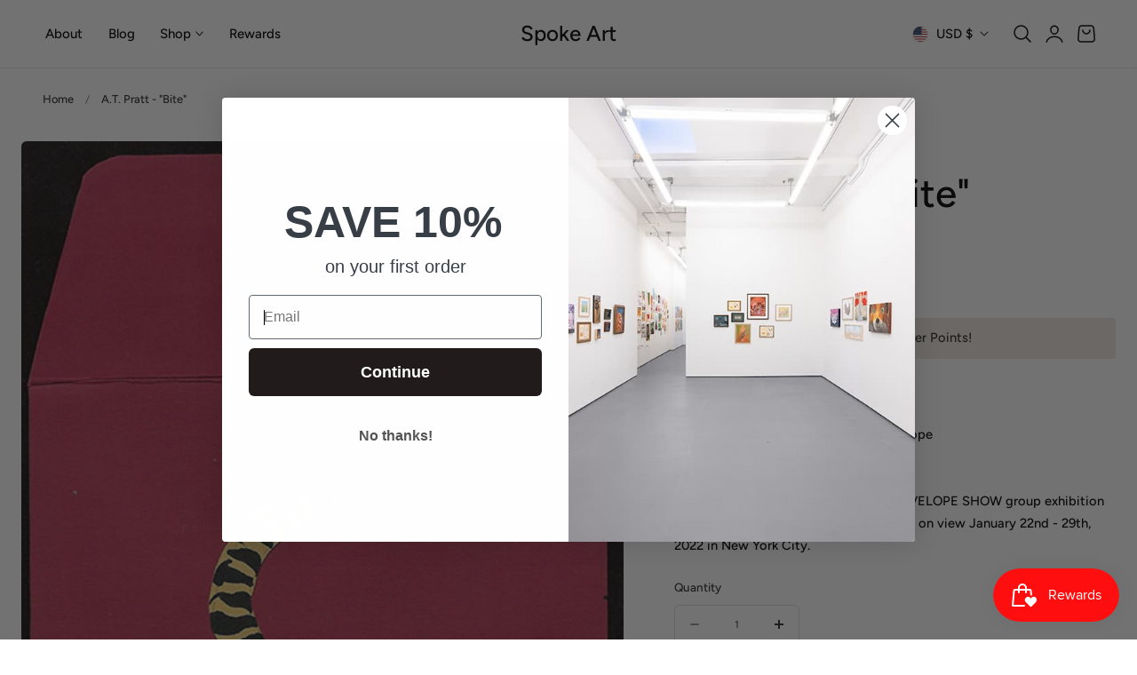

--- FILE ---
content_type: text/html; charset=utf-8
request_url: https://spoke-art.com/products/a-t-pratt-bite
body_size: 81876
content:
<!doctype html>
<html class="no-js" lang="en" dir="ltr">
  <head>
    <script type="application/vnd.locksmith+json" data-locksmith>{"version":"v254","locked":false,"initialized":true,"scope":"product","access_granted":true,"access_denied":false,"requires_customer":false,"manual_lock":false,"remote_lock":false,"has_timeout":false,"remote_rendered":null,"hide_resource":false,"hide_links_to_resource":false,"transparent":true,"locks":{"all":[],"opened":[]},"keys":[],"keys_signature":"c0a27b3202330b0dfd747f01bf01e39cc559b5e6bdf6607d8cb97981c2581111","state":{"template":"product","theme":131971973187,"product":"a-t-pratt-bite","collection":null,"page":null,"blog":null,"article":null,"app":null},"now":1768811033,"path":"\/products\/a-t-pratt-bite","locale_root_url":"\/","canonical_url":"https:\/\/spoke-art.com\/products\/a-t-pratt-bite","customer_id":null,"customer_id_signature":"c0a27b3202330b0dfd747f01bf01e39cc559b5e6bdf6607d8cb97981c2581111","cart":null}</script><script data-locksmith>!function(){undefined;!function(){var s=window.Locksmith={},e=document.querySelector('script[type="application/vnd.locksmith+json"]'),n=e&&e.innerHTML;if(s.state={},s.util={},s.loading=!1,n)try{s.state=JSON.parse(n)}catch(d){}if(document.addEventListener&&document.querySelector){var o,a,i,t=[76,79,67,75,83,77,73,84,72,49,49],c=function(){a=t.slice(0)},l="style",r=function(e){e&&27!==e.keyCode&&"click"!==e.type||(document.removeEventListener("keydown",r),document.removeEventListener("click",r),o&&document.body.removeChild(o),o=null)};c(),document.addEventListener("keyup",function(e){if(e.keyCode===a[0]){if(clearTimeout(i),a.shift(),0<a.length)return void(i=setTimeout(c,1e3));c(),r(),(o=document.createElement("div"))[l].width="50%",o[l].maxWidth="1000px",o[l].height="85%",o[l].border="1px rgba(0, 0, 0, 0.2) solid",o[l].background="rgba(255, 255, 255, 0.99)",o[l].borderRadius="4px",o[l].position="fixed",o[l].top="50%",o[l].left="50%",o[l].transform="translateY(-50%) translateX(-50%)",o[l].boxShadow="0 2px 5px rgba(0, 0, 0, 0.3), 0 0 100vh 100vw rgba(0, 0, 0, 0.5)",o[l].zIndex="2147483645";var t=document.createElement("textarea");t.value=JSON.stringify(JSON.parse(n),null,2),t[l].border="none",t[l].display="block",t[l].boxSizing="border-box",t[l].width="100%",t[l].height="100%",t[l].background="transparent",t[l].padding="22px",t[l].fontFamily="monospace",t[l].fontSize="14px",t[l].color="#333",t[l].resize="none",t[l].outline="none",t.readOnly=!0,o.appendChild(t),document.body.appendChild(o),t.addEventListener("click",function(e){e.stopImmediatePropagation()}),t.select(),document.addEventListener("keydown",r),document.addEventListener("click",r)}})}s.isEmbedded=-1!==window.location.search.indexOf("_ab=0&_fd=0&_sc=1"),s.path=s.state.path||window.location.pathname,s.basePath=s.state.locale_root_url.concat("/apps/locksmith").replace(/^\/\//,"/"),s.reloading=!1,s.util.console=window.console||{log:function(){},error:function(){}},s.util.makeUrl=function(e,t){var n,o=s.basePath+e,a=[],i=s.cache();for(n in i)a.push(n+"="+encodeURIComponent(i[n]));for(n in t)a.push(n+"="+encodeURIComponent(t[n]));return s.state.customer_id&&(a.push("customer_id="+encodeURIComponent(s.state.customer_id)),a.push("customer_id_signature="+encodeURIComponent(s.state.customer_id_signature))),o+=(-1===o.indexOf("?")?"?":"&")+a.join("&")},s._initializeCallbacks=[],s.on=function(e,t){if("initialize"!==e)throw'Locksmith.on() currently only supports the "initialize" event';s._initializeCallbacks.push(t)},s.initializeSession=function(e){if(!s.isEmbedded){var t=!1,n=!0,o=!0;(e=e||{}).silent&&(o=n=!(t=!0)),s.ping({silent:t,spinner:n,reload:o,callback:function(){s._initializeCallbacks.forEach(function(e){e()})}})}},s.cache=function(e){var t={};try{var n=function a(e){return(document.cookie.match("(^|; )"+e+"=([^;]*)")||0)[2]};t=JSON.parse(decodeURIComponent(n("locksmith-params")||"{}"))}catch(d){}if(e){for(var o in e)t[o]=e[o];document.cookie="locksmith-params=; expires=Thu, 01 Jan 1970 00:00:00 GMT; path=/",document.cookie="locksmith-params="+encodeURIComponent(JSON.stringify(t))+"; path=/"}return t},s.cache.cart=s.state.cart,s.cache.cartLastSaved=null,s.params=s.cache(),s.util.reload=function(){s.reloading=!0;try{window.location.href=window.location.href.replace(/#.*/,"")}catch(d){s.util.console.error("Preferred reload method failed",d),window.location.reload()}},s.cache.saveCart=function(e){if(!s.cache.cart||s.cache.cart===s.cache.cartLastSaved)return e?e():null;var t=s.cache.cartLastSaved;s.cache.cartLastSaved=s.cache.cart,fetch("/cart/update.js",{method:"POST",headers:{"Content-Type":"application/json",Accept:"application/json"},body:JSON.stringify({attributes:{locksmith:s.cache.cart}})}).then(function(e){if(!e.ok)throw new Error("Cart update failed: "+e.status);return e.json()}).then(function(){e&&e()})["catch"](function(e){if(s.cache.cartLastSaved=t,!s.reloading)throw e})},s.util.spinnerHTML='<style>body{background:#FFF}@keyframes spin{from{transform:rotate(0deg)}to{transform:rotate(360deg)}}#loading{display:flex;width:100%;height:50vh;color:#777;align-items:center;justify-content:center}#loading .spinner{display:block;animation:spin 600ms linear infinite;position:relative;width:50px;height:50px}#loading .spinner-ring{stroke:currentColor;stroke-dasharray:100%;stroke-width:2px;stroke-linecap:round;fill:none}</style><div id="loading"><div class="spinner"><svg width="100%" height="100%"><svg preserveAspectRatio="xMinYMin"><circle class="spinner-ring" cx="50%" cy="50%" r="45%"></circle></svg></svg></div></div>',s.util.clobberBody=function(e){document.body.innerHTML=e},s.util.clobberDocument=function(e){e.responseText&&(e=e.responseText),document.documentElement&&document.removeChild(document.documentElement);var t=document.open("text/html","replace");t.writeln(e),t.close(),setTimeout(function(){var e=t.querySelector("[autofocus]");e&&e.focus()},100)},s.util.serializeForm=function(e){if(e&&"FORM"===e.nodeName){var t,n,o={};for(t=e.elements.length-1;0<=t;t-=1)if(""!==e.elements[t].name)switch(e.elements[t].nodeName){case"INPUT":switch(e.elements[t].type){default:case"text":case"hidden":case"password":case"button":case"reset":case"submit":o[e.elements[t].name]=e.elements[t].value;break;case"checkbox":case"radio":e.elements[t].checked&&(o[e.elements[t].name]=e.elements[t].value);break;case"file":}break;case"TEXTAREA":o[e.elements[t].name]=e.elements[t].value;break;case"SELECT":switch(e.elements[t].type){case"select-one":o[e.elements[t].name]=e.elements[t].value;break;case"select-multiple":for(n=e.elements[t].options.length-1;0<=n;n-=1)e.elements[t].options[n].selected&&(o[e.elements[t].name]=e.elements[t].options[n].value)}break;case"BUTTON":switch(e.elements[t].type){case"reset":case"submit":case"button":o[e.elements[t].name]=e.elements[t].value}}return o}},s.util.on=function(e,i,s,t){t=t||document;var c="locksmith-"+e+i,n=function(e){var t=e.target,n=e.target.parentElement,o=t&&t.className&&(t.className.baseVal||t.className)||"",a=n&&n.className&&(n.className.baseVal||n.className)||"";("string"==typeof o&&-1!==o.split(/\s+/).indexOf(i)||"string"==typeof a&&-1!==a.split(/\s+/).indexOf(i))&&!e[c]&&(e[c]=!0,s(e))};t.attachEvent?t.attachEvent(e,n):t.addEventListener(e,n,!1)},s.util.enableActions=function(e){s.util.on("click","locksmith-action",function(e){e.preventDefault();var t=e.target;t.dataset.confirmWith&&!confirm(t.dataset.confirmWith)||(t.disabled=!0,t.innerText=t.dataset.disableWith,s.post("/action",t.dataset.locksmithParams,{spinner:!1,type:"text",success:function(e){(e=JSON.parse(e.responseText)).message&&alert(e.message),s.util.reload()}}))},e)},s.util.inject=function(e,t){var n=["data","locksmith","append"];if(-1!==t.indexOf(n.join("-"))){var o=document.createElement("div");o.innerHTML=t,e.appendChild(o)}else e.innerHTML=t;var a,i,s=e.querySelectorAll("script");for(i=0;i<s.length;++i){a=s[i];var c=document.createElement("script");if(a.type&&(c.type=a.type),a.src)c.src=a.src;else{var l=document.createTextNode(a.innerHTML);c.appendChild(l)}e.appendChild(c)}var r=e.querySelector("[autofocus]");r&&r.focus()},s.post=function(e,t,n){!1!==(n=n||{}).spinner&&s.util.clobberBody(s.util.spinnerHTML);var o={};n.container===document?(o.layout=1,n.success=function(e){s.util.clobberDocument(e)}):n.container&&(o.layout=0,n.success=function(e){var t=document.getElementById(n.container);s.util.inject(t,e),t.id===t.firstChild.id&&t.parentElement.replaceChild(t.firstChild,t)}),n.form_type&&(t.form_type=n.form_type),n.include_layout_classes!==undefined&&(t.include_layout_classes=n.include_layout_classes),n.lock_id!==undefined&&(t.lock_id=n.lock_id),s.loading=!0;var a=s.util.makeUrl(e,o),i="json"===n.type||"text"===n.type;fetch(a,{method:"POST",headers:{"Content-Type":"application/json",Accept:i?"application/json":"text/html"},body:JSON.stringify(t)}).then(function(e){if(!e.ok)throw new Error("Request failed: "+e.status);return e.text()}).then(function(e){var t=n.success||s.util.clobberDocument;t(i?{responseText:e}:e)})["catch"](function(e){if(!s.reloading)if("dashboard.weglot.com"!==window.location.host){if(!n.silent)throw alert("Something went wrong! Please refresh and try again."),e;console.error(e)}else console.error(e)})["finally"](function(){s.loading=!1})},s.postResource=function(e,t){e.path=s.path,e.search=window.location.search,e.state=s.state,e.passcode&&(e.passcode=e.passcode.trim()),e.email&&(e.email=e.email.trim()),e.state.cart=s.cache.cart,e.locksmith_json=s.jsonTag,e.locksmith_json_signature=s.jsonTagSignature,s.post("/resource",e,t)},s.ping=function(e){if(!s.isEmbedded){e=e||{};var t=function(){e.reload?s.util.reload():"function"==typeof e.callback&&e.callback()};s.post("/ping",{path:s.path,search:window.location.search,state:s.state},{spinner:!!e.spinner,silent:"undefined"==typeof e.silent||e.silent,type:"text",success:function(e){e&&e.responseText?((e=JSON.parse(e.responseText)).messages&&0<e.messages.length&&s.showMessages(e.messages),e.cart&&s.cache.cart!==e.cart?(s.cache.cart=e.cart,s.cache.saveCart(function(){t(),e.cart&&e.cart.match(/^.+:/)&&s.util.reload()})):t()):console.error("[Locksmith] Invalid result in ping callback:",e)}})}},s.timeoutMonitor=function(){var e=s.cache.cart;s.ping({callback:function(){e!==s.cache.cart||setTimeout(function(){s.timeoutMonitor()},6e4)}})},s.showMessages=function(e){var t=document.createElement("div");t.style.position="fixed",t.style.left=0,t.style.right=0,t.style.bottom="-50px",t.style.opacity=0,t.style.background="#191919",t.style.color="#ddd",t.style.transition="bottom 0.2s, opacity 0.2s",t.style.zIndex=999999,t.innerHTML="        <style>          .locksmith-ab .locksmith-b { display: none; }          .locksmith-ab.toggled .locksmith-b { display: flex; }          .locksmith-ab.toggled .locksmith-a { display: none; }          .locksmith-flex { display: flex; flex-wrap: wrap; justify-content: space-between; align-items: center; padding: 10px 20px; }          .locksmith-message + .locksmith-message { border-top: 1px #555 solid; }          .locksmith-message a { color: inherit; font-weight: bold; }          .locksmith-message a:hover { color: inherit; opacity: 0.8; }          a.locksmith-ab-toggle { font-weight: inherit; text-decoration: underline; }          .locksmith-text { flex-grow: 1; }          .locksmith-cta { flex-grow: 0; text-align: right; }          .locksmith-cta button { transform: scale(0.8); transform-origin: left; }          .locksmith-cta > * { display: block; }          .locksmith-cta > * + * { margin-top: 10px; }          .locksmith-message a.locksmith-close { flex-grow: 0; text-decoration: none; margin-left: 15px; font-size: 30px; font-family: monospace; display: block; padding: 2px 10px; }                    @media screen and (max-width: 600px) {            .locksmith-wide-only { display: none !important; }            .locksmith-flex { padding: 0 15px; }            .locksmith-flex > * { margin-top: 5px; margin-bottom: 5px; }            .locksmith-cta { text-align: left; }          }                    @media screen and (min-width: 601px) {            .locksmith-narrow-only { display: none !important; }          }        </style>      "+e.map(function(e){return'<div class="locksmith-message">'+e+"</div>"}).join(""),document.body.appendChild(t),document.body.style.position="relative",document.body.parentElement.style.paddingBottom=t.offsetHeight+"px",setTimeout(function(){t.style.bottom=0,t.style.opacity=1},50),s.util.on("click","locksmith-ab-toggle",function(e){e.preventDefault();for(var t=e.target.parentElement;-1===t.className.split(" ").indexOf("locksmith-ab");)t=t.parentElement;-1!==t.className.split(" ").indexOf("toggled")?t.className=t.className.replace("toggled",""):t.className=t.className+" toggled"}),s.util.enableActions(t)}}()}();</script>
      <script data-locksmith>Locksmith.cache.cart=null</script>

  <script data-locksmith>Locksmith.jsonTag="{\"version\":\"v254\",\"locked\":false,\"initialized\":true,\"scope\":\"product\",\"access_granted\":true,\"access_denied\":false,\"requires_customer\":false,\"manual_lock\":false,\"remote_lock\":false,\"has_timeout\":false,\"remote_rendered\":null,\"hide_resource\":false,\"hide_links_to_resource\":false,\"transparent\":true,\"locks\":{\"all\":[],\"opened\":[]},\"keys\":[],\"keys_signature\":\"c0a27b3202330b0dfd747f01bf01e39cc559b5e6bdf6607d8cb97981c2581111\",\"state\":{\"template\":\"product\",\"theme\":131971973187,\"product\":\"a-t-pratt-bite\",\"collection\":null,\"page\":null,\"blog\":null,\"article\":null,\"app\":null},\"now\":1768811033,\"path\":\"\\\/products\\\/a-t-pratt-bite\",\"locale_root_url\":\"\\\/\",\"canonical_url\":\"https:\\\/\\\/spoke-art.com\\\/products\\\/a-t-pratt-bite\",\"customer_id\":null,\"customer_id_signature\":\"c0a27b3202330b0dfd747f01bf01e39cc559b5e6bdf6607d8cb97981c2581111\",\"cart\":null}";Locksmith.jsonTagSignature="f59615c60562d0c57fdc12529b5c6ec1b374c85559968a3c88ac3e8757016693"</script>
    <meta charset="utf-8">
    <meta http-equiv="X-UA-Compatible" content="IE=edge,chrome=1">
    <meta name="viewport" content="width=device-width, initial-scale=1, maximum-scale=5, viewport-fit=cover">
    <meta name="theme-color" content="">
    <link rel="canonical" href="https://spoke-art.com/products/a-t-pratt-bite"><link rel="preconnect" href="https://fonts.shopifycdn.com" crossorigin><title>
      A.T. Pratt - &quot;Bite&quot;
 &ndash; Spoke Art</title>

    
<meta name="description" content="A.T. Pratt- &quot;Bite&quot; - This artwork is featured in THE RED ENVELOPE SHOW group exhibition presented by Spoke Art x Grumpy Bert in NYC - on view January 22nd - 29th, 2022.">


    
    <link rel="preload" as="font" href="//spoke-art.com/cdn/fonts/figtree/figtree_n5.3b6b7df38aa5986536945796e1f947445832047c.woff2" type="font/woff2" crossorigin>
    

    <link rel="preload" as="font" href="//spoke-art.com/cdn/fonts/figtree/figtree_n5.3b6b7df38aa5986536945796e1f947445832047c.woff2" type="font/woff2" crossorigin>
    

    

<meta property="og:site_name" content="Spoke Art">
<meta property="og:url" content="https://spoke-art.com/products/a-t-pratt-bite"><meta property="og:title" content="A.T. Pratt - &quot;Bite&quot;">
<meta property="og:type" content="product">
<meta property="og:description" content="A.T. Pratt- &quot;Bite&quot; - This artwork is featured in THE RED ENVELOPE SHOW group exhibition presented by Spoke Art x Grumpy Bert in NYC - on view January 22nd - 29th, 2022.">
<meta property="og:image" content="http://spoke-art.com/cdn/shop/products/redenvelope2022bite.jpg?v=1642863172">
<meta property="og:image:secure_url" content="https://spoke-art.com/cdn/shop/products/redenvelope2022bite.jpg?v=1642863172">
<meta property="og:image:width" content="463">
  <meta property="og:image:height" content="1024"><meta property="og:price:amount" content="75.00">
<meta property="og:price:currency" content="USD">
<meta name="twitter:card" content="summary_large_image"><meta name="twitter:title" content="A.T. Pratt - &quot;Bite&quot;">
<meta name="twitter:description" content="A.T. Pratt- &quot;Bite&quot; - This artwork is featured in THE RED ENVELOPE SHOW group exhibition presented by Spoke Art x Grumpy Bert in NYC - on view January 22nd - 29th, 2022.">

    
    <script>window.performance && window.performance.mark && window.performance.mark('shopify.content_for_header.start');</script><meta name="google-site-verification" content="Amae6N3CnGgGxYw77zmfVrBQP_c4ABAk3Rk7gUMLOZA">
<meta id="shopify-digital-wallet" name="shopify-digital-wallet" content="/1532051/digital_wallets/dialog">
<meta name="shopify-checkout-api-token" content="6f782bab440d2c3ed684f186397c89c2">
<meta id="in-context-paypal-metadata" data-shop-id="1532051" data-venmo-supported="true" data-environment="production" data-locale="en_US" data-paypal-v4="true" data-currency="USD">
<link rel="alternate" type="application/json+oembed" href="https://spoke-art.com/products/a-t-pratt-bite.oembed">
<script async="async" src="/checkouts/internal/preloads.js?locale=en-US"></script>
<link rel="preconnect" href="https://shop.app" crossorigin="anonymous">
<script async="async" src="https://shop.app/checkouts/internal/preloads.js?locale=en-US&shop_id=1532051" crossorigin="anonymous"></script>
<script id="apple-pay-shop-capabilities" type="application/json">{"shopId":1532051,"countryCode":"US","currencyCode":"USD","merchantCapabilities":["supports3DS"],"merchantId":"gid:\/\/shopify\/Shop\/1532051","merchantName":"Spoke Art","requiredBillingContactFields":["postalAddress","email","phone"],"requiredShippingContactFields":["postalAddress","email","phone"],"shippingType":"shipping","supportedNetworks":["visa","masterCard","amex","discover","elo","jcb"],"total":{"type":"pending","label":"Spoke Art","amount":"1.00"},"shopifyPaymentsEnabled":true,"supportsSubscriptions":true}</script>
<script id="shopify-features" type="application/json">{"accessToken":"6f782bab440d2c3ed684f186397c89c2","betas":["rich-media-storefront-analytics"],"domain":"spoke-art.com","predictiveSearch":true,"shopId":1532051,"locale":"en"}</script>
<script>var Shopify = Shopify || {};
Shopify.shop = "spoke-art.myshopify.com";
Shopify.locale = "en";
Shopify.currency = {"active":"USD","rate":"1.0"};
Shopify.country = "US";
Shopify.theme = {"name":"Nimbus","id":131971973187,"schema_name":"Nimbus","schema_version":"1.1.0","theme_store_id":3094,"role":"main"};
Shopify.theme.handle = "null";
Shopify.theme.style = {"id":null,"handle":null};
Shopify.cdnHost = "spoke-art.com/cdn";
Shopify.routes = Shopify.routes || {};
Shopify.routes.root = "/";</script>
<script type="module">!function(o){(o.Shopify=o.Shopify||{}).modules=!0}(window);</script>
<script>!function(o){function n(){var o=[];function n(){o.push(Array.prototype.slice.apply(arguments))}return n.q=o,n}var t=o.Shopify=o.Shopify||{};t.loadFeatures=n(),t.autoloadFeatures=n()}(window);</script>
<script>
  window.ShopifyPay = window.ShopifyPay || {};
  window.ShopifyPay.apiHost = "shop.app\/pay";
  window.ShopifyPay.redirectState = null;
</script>
<script id="shop-js-analytics" type="application/json">{"pageType":"product"}</script>
<script defer="defer" async type="module" src="//spoke-art.com/cdn/shopifycloud/shop-js/modules/v2/client.init-shop-cart-sync_C5BV16lS.en.esm.js"></script>
<script defer="defer" async type="module" src="//spoke-art.com/cdn/shopifycloud/shop-js/modules/v2/chunk.common_CygWptCX.esm.js"></script>
<script type="module">
  await import("//spoke-art.com/cdn/shopifycloud/shop-js/modules/v2/client.init-shop-cart-sync_C5BV16lS.en.esm.js");
await import("//spoke-art.com/cdn/shopifycloud/shop-js/modules/v2/chunk.common_CygWptCX.esm.js");

  window.Shopify.SignInWithShop?.initShopCartSync?.({"fedCMEnabled":true,"windoidEnabled":true});

</script>
<script defer="defer" async type="module" src="//spoke-art.com/cdn/shopifycloud/shop-js/modules/v2/client.payment-terms_CZxnsJam.en.esm.js"></script>
<script defer="defer" async type="module" src="//spoke-art.com/cdn/shopifycloud/shop-js/modules/v2/chunk.common_CygWptCX.esm.js"></script>
<script defer="defer" async type="module" src="//spoke-art.com/cdn/shopifycloud/shop-js/modules/v2/chunk.modal_D71HUcav.esm.js"></script>
<script type="module">
  await import("//spoke-art.com/cdn/shopifycloud/shop-js/modules/v2/client.payment-terms_CZxnsJam.en.esm.js");
await import("//spoke-art.com/cdn/shopifycloud/shop-js/modules/v2/chunk.common_CygWptCX.esm.js");
await import("//spoke-art.com/cdn/shopifycloud/shop-js/modules/v2/chunk.modal_D71HUcav.esm.js");

  
</script>
<script>
  window.Shopify = window.Shopify || {};
  if (!window.Shopify.featureAssets) window.Shopify.featureAssets = {};
  window.Shopify.featureAssets['shop-js'] = {"shop-cart-sync":["modules/v2/client.shop-cart-sync_ZFArdW7E.en.esm.js","modules/v2/chunk.common_CygWptCX.esm.js"],"init-fed-cm":["modules/v2/client.init-fed-cm_CmiC4vf6.en.esm.js","modules/v2/chunk.common_CygWptCX.esm.js"],"shop-button":["modules/v2/client.shop-button_tlx5R9nI.en.esm.js","modules/v2/chunk.common_CygWptCX.esm.js"],"shop-cash-offers":["modules/v2/client.shop-cash-offers_DOA2yAJr.en.esm.js","modules/v2/chunk.common_CygWptCX.esm.js","modules/v2/chunk.modal_D71HUcav.esm.js"],"init-windoid":["modules/v2/client.init-windoid_sURxWdc1.en.esm.js","modules/v2/chunk.common_CygWptCX.esm.js"],"shop-toast-manager":["modules/v2/client.shop-toast-manager_ClPi3nE9.en.esm.js","modules/v2/chunk.common_CygWptCX.esm.js"],"init-shop-email-lookup-coordinator":["modules/v2/client.init-shop-email-lookup-coordinator_B8hsDcYM.en.esm.js","modules/v2/chunk.common_CygWptCX.esm.js"],"init-shop-cart-sync":["modules/v2/client.init-shop-cart-sync_C5BV16lS.en.esm.js","modules/v2/chunk.common_CygWptCX.esm.js"],"avatar":["modules/v2/client.avatar_BTnouDA3.en.esm.js"],"pay-button":["modules/v2/client.pay-button_FdsNuTd3.en.esm.js","modules/v2/chunk.common_CygWptCX.esm.js"],"init-customer-accounts":["modules/v2/client.init-customer-accounts_DxDtT_ad.en.esm.js","modules/v2/client.shop-login-button_C5VAVYt1.en.esm.js","modules/v2/chunk.common_CygWptCX.esm.js","modules/v2/chunk.modal_D71HUcav.esm.js"],"init-shop-for-new-customer-accounts":["modules/v2/client.init-shop-for-new-customer-accounts_ChsxoAhi.en.esm.js","modules/v2/client.shop-login-button_C5VAVYt1.en.esm.js","modules/v2/chunk.common_CygWptCX.esm.js","modules/v2/chunk.modal_D71HUcav.esm.js"],"shop-login-button":["modules/v2/client.shop-login-button_C5VAVYt1.en.esm.js","modules/v2/chunk.common_CygWptCX.esm.js","modules/v2/chunk.modal_D71HUcav.esm.js"],"init-customer-accounts-sign-up":["modules/v2/client.init-customer-accounts-sign-up_CPSyQ0Tj.en.esm.js","modules/v2/client.shop-login-button_C5VAVYt1.en.esm.js","modules/v2/chunk.common_CygWptCX.esm.js","modules/v2/chunk.modal_D71HUcav.esm.js"],"shop-follow-button":["modules/v2/client.shop-follow-button_Cva4Ekp9.en.esm.js","modules/v2/chunk.common_CygWptCX.esm.js","modules/v2/chunk.modal_D71HUcav.esm.js"],"checkout-modal":["modules/v2/client.checkout-modal_BPM8l0SH.en.esm.js","modules/v2/chunk.common_CygWptCX.esm.js","modules/v2/chunk.modal_D71HUcav.esm.js"],"lead-capture":["modules/v2/client.lead-capture_Bi8yE_yS.en.esm.js","modules/v2/chunk.common_CygWptCX.esm.js","modules/v2/chunk.modal_D71HUcav.esm.js"],"shop-login":["modules/v2/client.shop-login_D6lNrXab.en.esm.js","modules/v2/chunk.common_CygWptCX.esm.js","modules/v2/chunk.modal_D71HUcav.esm.js"],"payment-terms":["modules/v2/client.payment-terms_CZxnsJam.en.esm.js","modules/v2/chunk.common_CygWptCX.esm.js","modules/v2/chunk.modal_D71HUcav.esm.js"]};
</script>
<script>(function() {
  var isLoaded = false;
  function asyncLoad() {
    if (isLoaded) return;
    isLoaded = true;
    var urls = ["https:\/\/js.smile.io\/v1\/smile-shopify.js?shop=spoke-art.myshopify.com"];
    for (var i = 0; i < urls.length; i++) {
      var s = document.createElement('script');
      s.type = 'text/javascript';
      s.async = true;
      s.src = urls[i];
      var x = document.getElementsByTagName('script')[0];
      x.parentNode.insertBefore(s, x);
    }
  };
  if(window.attachEvent) {
    window.attachEvent('onload', asyncLoad);
  } else {
    window.addEventListener('load', asyncLoad, false);
  }
})();</script>
<script id="__st">var __st={"a":1532051,"offset":-28800,"reqid":"cf78ebed-6e1e-4a11-944b-dcfa91928e06-1768811033","pageurl":"spoke-art.com\/products\/a-t-pratt-bite","u":"c642af63e30d","p":"product","rtyp":"product","rid":6646187065411};</script>
<script>window.ShopifyPaypalV4VisibilityTracking = true;</script>
<script id="captcha-bootstrap">!function(){'use strict';const t='contact',e='account',n='new_comment',o=[[t,t],['blogs',n],['comments',n],[t,'customer']],c=[[e,'customer_login'],[e,'guest_login'],[e,'recover_customer_password'],[e,'create_customer']],r=t=>t.map((([t,e])=>`form[action*='/${t}']:not([data-nocaptcha='true']) input[name='form_type'][value='${e}']`)).join(','),a=t=>()=>t?[...document.querySelectorAll(t)].map((t=>t.form)):[];function s(){const t=[...o],e=r(t);return a(e)}const i='password',u='form_key',d=['recaptcha-v3-token','g-recaptcha-response','h-captcha-response',i],f=()=>{try{return window.sessionStorage}catch{return}},m='__shopify_v',_=t=>t.elements[u];function p(t,e,n=!1){try{const o=window.sessionStorage,c=JSON.parse(o.getItem(e)),{data:r}=function(t){const{data:e,action:n}=t;return t[m]||n?{data:e,action:n}:{data:t,action:n}}(c);for(const[e,n]of Object.entries(r))t.elements[e]&&(t.elements[e].value=n);n&&o.removeItem(e)}catch(o){console.error('form repopulation failed',{error:o})}}const l='form_type',E='cptcha';function T(t){t.dataset[E]=!0}const w=window,h=w.document,L='Shopify',v='ce_forms',y='captcha';let A=!1;((t,e)=>{const n=(g='f06e6c50-85a8-45c8-87d0-21a2b65856fe',I='https://cdn.shopify.com/shopifycloud/storefront-forms-hcaptcha/ce_storefront_forms_captcha_hcaptcha.v1.5.2.iife.js',D={infoText:'Protected by hCaptcha',privacyText:'Privacy',termsText:'Terms'},(t,e,n)=>{const o=w[L][v],c=o.bindForm;if(c)return c(t,g,e,D).then(n);var r;o.q.push([[t,g,e,D],n]),r=I,A||(h.body.append(Object.assign(h.createElement('script'),{id:'captcha-provider',async:!0,src:r})),A=!0)});var g,I,D;w[L]=w[L]||{},w[L][v]=w[L][v]||{},w[L][v].q=[],w[L][y]=w[L][y]||{},w[L][y].protect=function(t,e){n(t,void 0,e),T(t)},Object.freeze(w[L][y]),function(t,e,n,w,h,L){const[v,y,A,g]=function(t,e,n){const i=e?o:[],u=t?c:[],d=[...i,...u],f=r(d),m=r(i),_=r(d.filter((([t,e])=>n.includes(e))));return[a(f),a(m),a(_),s()]}(w,h,L),I=t=>{const e=t.target;return e instanceof HTMLFormElement?e:e&&e.form},D=t=>v().includes(t);t.addEventListener('submit',(t=>{const e=I(t);if(!e)return;const n=D(e)&&!e.dataset.hcaptchaBound&&!e.dataset.recaptchaBound,o=_(e),c=g().includes(e)&&(!o||!o.value);(n||c)&&t.preventDefault(),c&&!n&&(function(t){try{if(!f())return;!function(t){const e=f();if(!e)return;const n=_(t);if(!n)return;const o=n.value;o&&e.removeItem(o)}(t);const e=Array.from(Array(32),(()=>Math.random().toString(36)[2])).join('');!function(t,e){_(t)||t.append(Object.assign(document.createElement('input'),{type:'hidden',name:u})),t.elements[u].value=e}(t,e),function(t,e){const n=f();if(!n)return;const o=[...t.querySelectorAll(`input[type='${i}']`)].map((({name:t})=>t)),c=[...d,...o],r={};for(const[a,s]of new FormData(t).entries())c.includes(a)||(r[a]=s);n.setItem(e,JSON.stringify({[m]:1,action:t.action,data:r}))}(t,e)}catch(e){console.error('failed to persist form',e)}}(e),e.submit())}));const S=(t,e)=>{t&&!t.dataset[E]&&(n(t,e.some((e=>e===t))),T(t))};for(const o of['focusin','change'])t.addEventListener(o,(t=>{const e=I(t);D(e)&&S(e,y())}));const B=e.get('form_key'),M=e.get(l),P=B&&M;t.addEventListener('DOMContentLoaded',(()=>{const t=y();if(P)for(const e of t)e.elements[l].value===M&&p(e,B);[...new Set([...A(),...v().filter((t=>'true'===t.dataset.shopifyCaptcha))])].forEach((e=>S(e,t)))}))}(h,new URLSearchParams(w.location.search),n,t,e,['guest_login'])})(!0,!0)}();</script>
<script integrity="sha256-4kQ18oKyAcykRKYeNunJcIwy7WH5gtpwJnB7kiuLZ1E=" data-source-attribution="shopify.loadfeatures" defer="defer" src="//spoke-art.com/cdn/shopifycloud/storefront/assets/storefront/load_feature-a0a9edcb.js" crossorigin="anonymous"></script>
<script crossorigin="anonymous" defer="defer" src="//spoke-art.com/cdn/shopifycloud/storefront/assets/shopify_pay/storefront-65b4c6d7.js?v=20250812"></script>
<script data-source-attribution="shopify.dynamic_checkout.dynamic.init">var Shopify=Shopify||{};Shopify.PaymentButton=Shopify.PaymentButton||{isStorefrontPortableWallets:!0,init:function(){window.Shopify.PaymentButton.init=function(){};var t=document.createElement("script");t.src="https://spoke-art.com/cdn/shopifycloud/portable-wallets/latest/portable-wallets.en.js",t.type="module",document.head.appendChild(t)}};
</script>
<script data-source-attribution="shopify.dynamic_checkout.buyer_consent">
  function portableWalletsHideBuyerConsent(e){var t=document.getElementById("shopify-buyer-consent"),n=document.getElementById("shopify-subscription-policy-button");t&&n&&(t.classList.add("hidden"),t.setAttribute("aria-hidden","true"),n.removeEventListener("click",e))}function portableWalletsShowBuyerConsent(e){var t=document.getElementById("shopify-buyer-consent"),n=document.getElementById("shopify-subscription-policy-button");t&&n&&(t.classList.remove("hidden"),t.removeAttribute("aria-hidden"),n.addEventListener("click",e))}window.Shopify?.PaymentButton&&(window.Shopify.PaymentButton.hideBuyerConsent=portableWalletsHideBuyerConsent,window.Shopify.PaymentButton.showBuyerConsent=portableWalletsShowBuyerConsent);
</script>
<script>
  function portableWalletsCleanup(e){e&&e.src&&console.error("Failed to load portable wallets script "+e.src);var t=document.querySelectorAll("shopify-accelerated-checkout .shopify-payment-button__skeleton, shopify-accelerated-checkout-cart .wallet-cart-button__skeleton"),e=document.getElementById("shopify-buyer-consent");for(let e=0;e<t.length;e++)t[e].remove();e&&e.remove()}function portableWalletsNotLoadedAsModule(e){e instanceof ErrorEvent&&"string"==typeof e.message&&e.message.includes("import.meta")&&"string"==typeof e.filename&&e.filename.includes("portable-wallets")&&(window.removeEventListener("error",portableWalletsNotLoadedAsModule),window.Shopify.PaymentButton.failedToLoad=e,"loading"===document.readyState?document.addEventListener("DOMContentLoaded",window.Shopify.PaymentButton.init):window.Shopify.PaymentButton.init())}window.addEventListener("error",portableWalletsNotLoadedAsModule);
</script>

<script type="module" src="https://spoke-art.com/cdn/shopifycloud/portable-wallets/latest/portable-wallets.en.js" onError="portableWalletsCleanup(this)" crossorigin="anonymous"></script>
<script nomodule>
  document.addEventListener("DOMContentLoaded", portableWalletsCleanup);
</script>

<link id="shopify-accelerated-checkout-styles" rel="stylesheet" media="screen" href="https://spoke-art.com/cdn/shopifycloud/portable-wallets/latest/accelerated-checkout-backwards-compat.css" crossorigin="anonymous">
<style id="shopify-accelerated-checkout-cart">
        #shopify-buyer-consent {
  margin-top: 1em;
  display: inline-block;
  width: 100%;
}

#shopify-buyer-consent.hidden {
  display: none;
}

#shopify-subscription-policy-button {
  background: none;
  border: none;
  padding: 0;
  text-decoration: underline;
  font-size: inherit;
  cursor: pointer;
}

#shopify-subscription-policy-button::before {
  box-shadow: none;
}

      </style>

<script>window.performance && window.performance.mark && window.performance.mark('shopify.content_for_header.end');</script>

    <style data-shopify>

  @font-face {
  font-family: Figtree;
  font-weight: 500;
  font-style: normal;
  font-display: swap;
  src: url("//spoke-art.com/cdn/fonts/figtree/figtree_n5.3b6b7df38aa5986536945796e1f947445832047c.woff2") format("woff2"),
       url("//spoke-art.com/cdn/fonts/figtree/figtree_n5.f26bf6dcae278b0ed902605f6605fa3338e81dab.woff") format("woff");
}

  @font-face {
  font-family: Figtree;
  font-weight: 500;
  font-style: normal;
  font-display: swap;
  src: url("//spoke-art.com/cdn/fonts/figtree/figtree_n5.3b6b7df38aa5986536945796e1f947445832047c.woff2") format("woff2"),
       url("//spoke-art.com/cdn/fonts/figtree/figtree_n5.f26bf6dcae278b0ed902605f6605fa3338e81dab.woff") format("woff");
}

  @font-face {
  font-family: Figtree;
  font-weight: 600;
  font-style: normal;
  font-display: swap;
  src: url("//spoke-art.com/cdn/fonts/figtree/figtree_n6.9d1ea52bb49a0a86cfd1b0383d00f83d3fcc14de.woff2") format("woff2"),
       url("//spoke-art.com/cdn/fonts/figtree/figtree_n6.f0fcdea525a0e47b2ae4ab645832a8e8a96d31d3.woff") format("woff");
}

  @font-face {
  font-family: Figtree;
  font-weight: 700;
  font-style: normal;
  font-display: swap;
  src: url("//spoke-art.com/cdn/fonts/figtree/figtree_n7.2fd9bfe01586148e644724096c9d75e8c7a90e55.woff2") format("woff2"),
       url("//spoke-art.com/cdn/fonts/figtree/figtree_n7.ea05de92d862f9594794ab281c4c3a67501ef5fc.woff") format("woff");
}

  @font-face {
  font-family: Figtree;
  font-weight: 500;
  font-style: italic;
  font-display: swap;
  src: url("//spoke-art.com/cdn/fonts/figtree/figtree_i5.969396f679a62854cf82dbf67acc5721e41351f0.woff2") format("woff2"),
       url("//spoke-art.com/cdn/fonts/figtree/figtree_i5.93bc1cad6c73ca9815f9777c49176dfc9d2890dd.woff") format("woff");
}

  @font-face {
  font-family: Figtree;
  font-weight: 700;
  font-style: italic;
  font-display: swap;
  src: url("//spoke-art.com/cdn/fonts/figtree/figtree_i7.06add7096a6f2ab742e09ec7e498115904eda1fe.woff2") format("woff2"),
       url("//spoke-art.com/cdn/fonts/figtree/figtree_i7.ee584b5fcaccdbb5518c0228158941f8df81b101.woff") format("woff");
}

  @font-face {
  font-family: Figtree;
  font-weight: 500;
  font-style: normal;
  font-display: swap;
  src: url("//spoke-art.com/cdn/fonts/figtree/figtree_n5.3b6b7df38aa5986536945796e1f947445832047c.woff2") format("woff2"),
       url("//spoke-art.com/cdn/fonts/figtree/figtree_n5.f26bf6dcae278b0ed902605f6605fa3338e81dab.woff") format("woff");
}

  @font-face {
  font-family: Figtree;
  font-weight: 500;
  font-style: normal;
  font-display: swap;
  src: url("//spoke-art.com/cdn/fonts/figtree/figtree_n5.3b6b7df38aa5986536945796e1f947445832047c.woff2") format("woff2"),
       url("//spoke-art.com/cdn/fonts/figtree/figtree_n5.f26bf6dcae278b0ed902605f6605fa3338e81dab.woff") format("woff");
}

  @font-face {
  font-family: Figtree;
  font-weight: 600;
  font-style: normal;
  font-display: swap;
  src: url("//spoke-art.com/cdn/fonts/figtree/figtree_n6.9d1ea52bb49a0a86cfd1b0383d00f83d3fcc14de.woff2") format("woff2"),
       url("//spoke-art.com/cdn/fonts/figtree/figtree_n6.f0fcdea525a0e47b2ae4ab645832a8e8a96d31d3.woff") format("woff");
}

  @font-face {
  font-family: Figtree;
  font-weight: 700;
  font-style: normal;
  font-display: swap;
  src: url("//spoke-art.com/cdn/fonts/figtree/figtree_n7.2fd9bfe01586148e644724096c9d75e8c7a90e55.woff2") format("woff2"),
       url("//spoke-art.com/cdn/fonts/figtree/figtree_n7.ea05de92d862f9594794ab281c4c3a67501ef5fc.woff") format("woff");
}

  @font-face {
  font-family: Figtree;
  font-weight: 500;
  font-style: italic;
  font-display: swap;
  src: url("//spoke-art.com/cdn/fonts/figtree/figtree_i5.969396f679a62854cf82dbf67acc5721e41351f0.woff2") format("woff2"),
       url("//spoke-art.com/cdn/fonts/figtree/figtree_i5.93bc1cad6c73ca9815f9777c49176dfc9d2890dd.woff") format("woff");
}

  @font-face {
  font-family: Figtree;
  font-weight: 700;
  font-style: italic;
  font-display: swap;
  src: url("//spoke-art.com/cdn/fonts/figtree/figtree_i7.06add7096a6f2ab742e09ec7e498115904eda1fe.woff2") format("woff2"),
       url("//spoke-art.com/cdn/fonts/figtree/figtree_i7.ee584b5fcaccdbb5518c0228158941f8df81b101.woff") format("woff");
}


/**
 * Typography
 * https://type-scale.com/
 */
 :root {
    --size-hxl: 4.0rem;
    --size-h0: 3.6rem;
    --size-h1: 3.2rem;
    --size-h2: 2.8rem;
    --size-h3: 2.2rem;
    --size-h4: 1.8rem;
    --size-h5: 1.6rem;
    --size-h6: 1.5rem;
    --size-large:1.6rem;  
    --size-body: 1.5rem;  
    --size-small:1.3rem;
    --size-tiny: 1.2rem;
  }
@media only screen and (min-width: 990px) {
    :root {
      --size-hxl: 5.6rem;
      --size-h0: 4.8rem;
      --size-h1: 4rem;
      --size-h2: 3.2rem;
      --size-h3: 2.8rem;
      --size-h4: 2.2rem;
      --size-h5: 1.7rem;
      --size-h6: 1.6rem;
      --size-large:1.75rem; 
      --size-body: 1.6rem;  
      --size-small:1.4rem;
      --size-tiny: 1.2rem;
    }
  }


      :root{
        /*Color*/
        --color-background: 255 255 255;
        --color-foreground: 44 45 46;
        --color-heading: 0 0 0;
        --color-accent: 28 143 47;
        --color-border: 224 230 244; 
        --color-input-border: 216 220 229;
        --color-overlay: 51 51 51;
        --color-drawer-background: 255 255 255;
        --color-header-background: 255 255 255;
        --color-header-text: 0 0 0;
        --color-header-link-hover: 68 68 68;
        --color-footer-background: 246 246 246;
        --color-footer-border: 221 221 221;
        --color-footer-heading: 0 0 0;
        --color-footer-text: 0 0 0;
        --color-footer-link: 0 0 0;
        --color-footer-link-hover: 68 68 68;
        --color-placeholder-bg:#f1f1f1;
        --color-placeholder-fill:rgba(var(--color-foreground)/0.5);

        --color-price-discount-background: 225 29 72;--color-price-discount:255 255 255;
        --color-sold-out-background: 204 204 204;--color-sold-out:0 0 0;
        --color-stars: 255 170 71;
        --color-background-card:245 245 245;
       
        /*Button*/
        --btn-solid-bg: 0 0 0;
        --btn-solid-border: 0 0 0;
        --btn-solid-bg-hover: 51 51 51;
        --btn-solid-border-hover: 51 51 51;
        --btn-solid-text: 255 255 255;
        --btn-solid-text-hover: 255 255 255;
        --btn-solid-text-white:0 0 0;
        --btn-secondary-solid-bg: 255 236 225;
        --btn-secondary-solid-border: 255 236 225;
        --btn-secondary-solid-text: 23 101 36;
        --btn-secondary-solid-text-hover: 23 101 36;
        --btn-secondary-solid-bg-hover: 255 227 210;
        --btn-secondary-solid-border-hover: 255 227 210;
        --btn-outline-border: 0 0 0;
        --btn-outline-text: 0 0 0;
        --btn-outline-text-white-hover: 0 0 0;
        --btn-underlined-text: 0 0 0;
        --btn-underlined-bg: 0 0 0;
      }
     
      :root{
        /* Appearance and spacing */
        --dropdown-radius: 6px;
        --inputs-radius: 6px;
        --color-shadow:var(--color-heading);
        --shadow: 0 5px 30px rgb(var(--color-heading) / 0.1);
        --shadow-sm: 0 2px 8px rgb(var(--color-heading) / 0.1);
        --badge-corner-radius: 0.4rem;
      }
      :root {
       
        /*Font*/
        --font-body-family: Figtree, sans-serif;
        --font-body-style: normal;
        --font-body-weight: 500;
        --font-body-weight-bold: 800;

        --font-heading-family: Figtree, sans-serif;
        --font-heading-style: normal;
        --font-heading-weight: 500;
        --font-heading-weight-bold: 800;

        --font-body-scale: 0.96;
        --font-heading-scale: 1.15;

        --text-size-hxl : calc(var(--font-heading-scale)*var(--size-hxl));
        --text-size-h0 : calc(var(--font-heading-scale)*var(--size-h0));
        --text-size-h1 : calc(var(--font-heading-scale)*var(--size-h1));
        --text-size-h2 : calc(var(--font-heading-scale)*var(--size-h2));
        --text-size-h3 : calc(var(--font-heading-scale)*var(--size-h3));
        --text-size-h4 : calc(var(--font-heading-scale)*var(--size-h4));
        --text-size-h5 : calc(var(--font-heading-scale)*var(--size-h5));
        --text-size-h6 : calc(var(--font-heading-scale)*var(--size-h6));
        --text-size-large : calc(var(--font-body-scale)*var(--size-large));
        --text-size-base : calc(var(--font-body-scale)*var(--size-body));
        --text-size-small : calc(var(--font-body-scale)*var(--size-small));
        --text-size-tiny : calc(var(--font-body-scale)*var(--size-tiny));

        --font-heading-spacing: 0px;
        --font-body-spacing: 0px;
        --font-heading-transform: none;
        --font-subheading-family: var(--font-body-family) ;
        --font-subheading-scale:  1.0;
        --font-subheading-spacing: 2px;
        --font-subheading-transform: uppercase;
        --font-subheading-weight: 500;
        --text-size-subheading:  calc(var(--font-subheading-scale)* 1.2rem);
        --font-card-title-family: var(--font-heading-family) ;
        --font-card-title-scale:  1.0;
        --font-card-title-spacing: 0px;
        --font-card-title-transform: none;
        --font-card-title-weight: medium;


        --container-max-width:1300px;
        --fluid-container-width:100%;
        --inputs-border-width:1px;
        --icon-stroke-width: 1.5;
        --icon-style : ;
        
        /* Buttons */
        --btn-padding-vertical:8px;
        --btn-padding-horizontal:28px;
        --btn-padding-vertical-sm:0.8rem;
        --btn-padding-horizontal-sm:1.6rem;
        --height-btn: 48px;
        --thickness-btn-outline: 1px;
        --thickness-btn-underline: 1px;
        --inputs-thickness: 1px;

        --btn-font-family:  var(--font-body-family) ;
        --btn-font-scale :0.98;
        --btn-font-size: calc(var(--btn-font-scale) * 1.6rem);
        --btn-font-spacing: 0px;
        --btn-font-weight: 500;
        --btn-font-transform: none;
        --btn-border-radius:6px;
        

        --media-radius: 6px;
        --fluid-offset:24px;
        --max-width-drawer:540px;

        /*Animation hover*/
        
        --btn-transform: scaleX(0);
        --btn-transform-origin: center right;
        --btn-transform-hover: none;
        --btn-transform-origin-hover:center left;
        --btn-opacity: 1;
        --btn-opacity-hover: 1;
      }
      :root {
        --duration-short: 100ms;
        --duration-default: 200ms;
        --duration-announcement-bar: 250ms;
        --duration-medium: 300ms;
        --duration-long: 500ms;
        --duration-extra-long: 600ms;
        --duration-extra-longer: 750ms;
        --duration-extended: 0.5s;
        --ease-out-slow: cubic-bezier(.26,.54,.32,1);
        --animation-slide-in: slideIn  var(--duration-extended) var(--ease-out-slow) forwards;
        --animation-fade-in: fadeIn var(--duration-extended) var(--ease-out-slow);
      }

        shopify-accelerated-checkout {
          --shopify-accelerated-checkout-button-block-size: var(--height-btn);
          --shopify-accelerated-checkout-button-border-radius: var(--btn-border-radius);
          --shopify-accelerated-checkout-button-box-shadow: none;
          --shopify-accelerated-checkout-skeleton-background-color: #dedede;
          --shopify-accelerated-checkout-skeleton-animation-opacity-start: 1;
          --shopify-accelerated-checkout-skeleton-animation-opacity-end: 0.5;
          --shopify-accelerated-checkout-skeleton-animation-duration: 4s;
          --shopify-accelerated-checkout-skeleton-animation-timing-function: ease;
        }

        shopify-accelerated-checkout-cart {
          --shopify-accelerated-checkout-button-block-size: var(--height-btn);
          --shopify-accelerated-checkout-button-inline-size: var(--height-btn);
          --shopify-accelerated-checkout-button-border-radius:var(--btn-border-radius);
          --shopify-accelerated-checkout-button-box-shadow: none;
          --shopify-accelerated-checkout-inline-alignment: flex-center;
          --shopify-accelerated-checkout-row-gap: 8px;
          --shopify-accelerated-checkout-skeleton-background-color: #dedede;
          --shopify-accelerated-checkout-skeleton-animation-opacity-start: 1;
          --shopify-accelerated-checkout-skeleton-animation-opacity-end: 0.5;
          --shopify-accelerated-checkout-skeleton-animation-duration: 4s;
          --shopify-accelerated-checkout-skeleton-animation-timing-function: ease;
        }
      

      *,
      *::before,
      *::after {
        box-sizing: inherit;
      }

      html {
        box-sizing: border-box;
        font-size: calc(var(--font-body-scale) * 62.25%);
        height: 100%;
      }

      body {
        text-rendering: optimizeSpeed;
        display: flex;
        flex-direction: column;
        justify-content:start;
        overflow-wrap: break-word;
        margin: 0;
        letter-spacing: var(--font-body-spacing);
        line-height: calc(1 + 0.8 / var(--font-body-scale));
        font-family: var(--font-body-family);
        font-style: var(--font-body-style);
        font-weight: var(--font-body-weight);
        font-size: var(--text-size-base);
        color:rgb(var(--color-foreground));
        background-color: rgb(var(--color-background));
      }
      

      @media screen and (min-width: 750px) {
        body {
          font-size: var(--text-size-base);
        }
      }
      .no-js .no-js-hidden {
          display: none ;
      }</style>

    <link href="//spoke-art.com/cdn/shop/t/20/assets/theme.css?v=3993440865351499641735231829" rel="stylesheet" type="text/css" media="all" />
<link href="//spoke-art.com/cdn/shop/t/20/assets/style-judgeme.css?v=6478790762198676281735231828" rel="stylesheet" type="text/css" media="all" />
<script src="//spoke-art.com/cdn/shop/t/20/assets/vendor.js?v=159107135763146981071735231829" defer="defer"></script>
<script src="//spoke-art.com/cdn/shop/t/20/assets/constants.js?v=58251544750838685771735231827" defer="defer"></script>
<script src="//spoke-art.com/cdn/shop/t/20/assets/pubsub.js?v=158357773527763999511735231828" defer="defer"></script>
<script src="//spoke-art.com/cdn/shop/t/20/assets/theme.js?v=164547736616995171651735231829" defer="defer"></script><script src="//spoke-art.com/cdn/shop/t/20/assets/animations.js?v=42119437843606348031735231827" defer="defer"></script> 
    <script>
      document.documentElement.className = document.documentElement.className.replace('no-js', 'js');
      if (Shopify.designMode) {
        document.documentElement.classList.add('shopify-design-mode');
      }
    </script><link href="//spoke-art.com/cdn/shop/t/20/assets/component-localization-form.css?v=111394839899783459601735231827" rel="stylesheet" type="text/css" media="all" />
      <script src="//spoke-art.com/cdn/shop/t/20/assets/localization-form.js?v=169565320306168926741735231828" defer="defer"></script><link rel="stylesheet" href="//spoke-art.com/cdn/shop/t/20/assets/component-predictive-search.css?v=121641787366765705261735231827" media="print" onload="this.media='all'" ><!-- BEGIN app block: shopify://apps/klaviyo-email-marketing-sms/blocks/klaviyo-onsite-embed/2632fe16-c075-4321-a88b-50b567f42507 -->












  <script async src="https://static.klaviyo.com/onsite/js/YkcPzi/klaviyo.js?company_id=YkcPzi"></script>
  <script>!function(){if(!window.klaviyo){window._klOnsite=window._klOnsite||[];try{window.klaviyo=new Proxy({},{get:function(n,i){return"push"===i?function(){var n;(n=window._klOnsite).push.apply(n,arguments)}:function(){for(var n=arguments.length,o=new Array(n),w=0;w<n;w++)o[w]=arguments[w];var t="function"==typeof o[o.length-1]?o.pop():void 0,e=new Promise((function(n){window._klOnsite.push([i].concat(o,[function(i){t&&t(i),n(i)}]))}));return e}}})}catch(n){window.klaviyo=window.klaviyo||[],window.klaviyo.push=function(){var n;(n=window._klOnsite).push.apply(n,arguments)}}}}();</script>

  
    <script id="viewed_product">
      if (item == null) {
        var _learnq = _learnq || [];

        var MetafieldReviews = null
        var MetafieldYotpoRating = null
        var MetafieldYotpoCount = null
        var MetafieldLooxRating = null
        var MetafieldLooxCount = null
        var okendoProduct = null
        var okendoProductReviewCount = null
        var okendoProductReviewAverageValue = null
        try {
          // The following fields are used for Customer Hub recently viewed in order to add reviews.
          // This information is not part of __kla_viewed. Instead, it is part of __kla_viewed_reviewed_items
          MetafieldReviews = {"rating":{"scale_min":"1.0","scale_max":"5.0","value":"5.0"},"rating_count":0};
          MetafieldYotpoRating = null
          MetafieldYotpoCount = null
          MetafieldLooxRating = null
          MetafieldLooxCount = null

          okendoProduct = null
          // If the okendo metafield is not legacy, it will error, which then requires the new json formatted data
          if (okendoProduct && 'error' in okendoProduct) {
            okendoProduct = null
          }
          okendoProductReviewCount = okendoProduct ? okendoProduct.reviewCount : null
          okendoProductReviewAverageValue = okendoProduct ? okendoProduct.reviewAverageValue : null
        } catch (error) {
          console.error('Error in Klaviyo onsite reviews tracking:', error);
        }

        var item = {
          Name: "A.T. Pratt - \"Bite\"",
          ProductID: 6646187065411,
          Categories: ["The Red Envelope Show"],
          ImageURL: "https://spoke-art.com/cdn/shop/products/redenvelope2022bite_grande.jpg?v=1642863172",
          URL: "https://spoke-art.com/products/a-t-pratt-bite",
          Brand: "A.T. Pratt",
          Price: "$75.00",
          Value: "75.00",
          CompareAtPrice: "$0.00"
        };
        _learnq.push(['track', 'Viewed Product', item]);
        _learnq.push(['trackViewedItem', {
          Title: item.Name,
          ItemId: item.ProductID,
          Categories: item.Categories,
          ImageUrl: item.ImageURL,
          Url: item.URL,
          Metadata: {
            Brand: item.Brand,
            Price: item.Price,
            Value: item.Value,
            CompareAtPrice: item.CompareAtPrice
          },
          metafields:{
            reviews: MetafieldReviews,
            yotpo:{
              rating: MetafieldYotpoRating,
              count: MetafieldYotpoCount,
            },
            loox:{
              rating: MetafieldLooxRating,
              count: MetafieldLooxCount,
            },
            okendo: {
              rating: okendoProductReviewAverageValue,
              count: okendoProductReviewCount,
            }
          }
        }]);
      }
    </script>
  




  <script>
    window.klaviyoReviewsProductDesignMode = false
  </script>



  <!-- BEGIN app snippet: customer-hub-data --><script>
  if (!window.customerHub) {
    window.customerHub = {};
  }
  window.customerHub.storefrontRoutes = {
    login: "https://spoke-art.com/customer_authentication/redirect?locale=en&region_country=US?return_url=%2F%23k-hub",
    register: "https://account.spoke-art.com?locale=en?return_url=%2F%23k-hub",
    logout: "/account/logout",
    profile: "/account",
    addresses: "/account/addresses",
  };
  
  window.customerHub.userId = null;
  
  window.customerHub.storeDomain = "spoke-art.myshopify.com";

  
    window.customerHub.activeProduct = {
      name: "A.T. Pratt - \"Bite\"",
      category: null,
      imageUrl: "https://spoke-art.com/cdn/shop/products/redenvelope2022bite_grande.jpg?v=1642863172",
      id: "6646187065411",
      link: "https://spoke-art.com/products/a-t-pratt-bite",
      variants: [
        
          {
            id: "39730384306243",
            
            imageUrl: null,
            
            price: "7500",
            currency: "USD",
            availableForSale: false,
            title: "Default Title",
          },
        
      ],
    };
    window.customerHub.activeProduct.variants.forEach((variant) => {
        
        variant.price = `${variant.price.slice(0, -2)}.${variant.price.slice(-2)}`;
    });
  

  
    window.customerHub.storeLocale = {
        currentLanguage: 'en',
        currentCountry: 'US',
        availableLanguages: [
          
            {
              iso_code: 'en',
              endonym_name: 'English'
            }
          
        ],
        availableCountries: [
          
            {
              iso_code: 'AL',
              name: 'Albania',
              currency_code: 'ALL'
            },
          
            {
              iso_code: 'DZ',
              name: 'Algeria',
              currency_code: 'DZD'
            },
          
            {
              iso_code: 'AD',
              name: 'Andorra',
              currency_code: 'EUR'
            },
          
            {
              iso_code: 'AO',
              name: 'Angola',
              currency_code: 'USD'
            },
          
            {
              iso_code: 'AI',
              name: 'Anguilla',
              currency_code: 'XCD'
            },
          
            {
              iso_code: 'AG',
              name: 'Antigua &amp; Barbuda',
              currency_code: 'XCD'
            },
          
            {
              iso_code: 'AR',
              name: 'Argentina',
              currency_code: 'USD'
            },
          
            {
              iso_code: 'AM',
              name: 'Armenia',
              currency_code: 'AMD'
            },
          
            {
              iso_code: 'AW',
              name: 'Aruba',
              currency_code: 'AWG'
            },
          
            {
              iso_code: 'AU',
              name: 'Australia',
              currency_code: 'AUD'
            },
          
            {
              iso_code: 'AT',
              name: 'Austria',
              currency_code: 'EUR'
            },
          
            {
              iso_code: 'AZ',
              name: 'Azerbaijan',
              currency_code: 'AZN'
            },
          
            {
              iso_code: 'BS',
              name: 'Bahamas',
              currency_code: 'BSD'
            },
          
            {
              iso_code: 'BH',
              name: 'Bahrain',
              currency_code: 'USD'
            },
          
            {
              iso_code: 'BD',
              name: 'Bangladesh',
              currency_code: 'BDT'
            },
          
            {
              iso_code: 'BB',
              name: 'Barbados',
              currency_code: 'BBD'
            },
          
            {
              iso_code: 'BE',
              name: 'Belgium',
              currency_code: 'EUR'
            },
          
            {
              iso_code: 'BZ',
              name: 'Belize',
              currency_code: 'BZD'
            },
          
            {
              iso_code: 'BJ',
              name: 'Benin',
              currency_code: 'XOF'
            },
          
            {
              iso_code: 'BM',
              name: 'Bermuda',
              currency_code: 'USD'
            },
          
            {
              iso_code: 'BO',
              name: 'Bolivia',
              currency_code: 'BOB'
            },
          
            {
              iso_code: 'BA',
              name: 'Bosnia &amp; Herzegovina',
              currency_code: 'BAM'
            },
          
            {
              iso_code: 'BW',
              name: 'Botswana',
              currency_code: 'BWP'
            },
          
            {
              iso_code: 'BR',
              name: 'Brazil',
              currency_code: 'USD'
            },
          
            {
              iso_code: 'VG',
              name: 'British Virgin Islands',
              currency_code: 'USD'
            },
          
            {
              iso_code: 'BN',
              name: 'Brunei',
              currency_code: 'BND'
            },
          
            {
              iso_code: 'BG',
              name: 'Bulgaria',
              currency_code: 'EUR'
            },
          
            {
              iso_code: 'BF',
              name: 'Burkina Faso',
              currency_code: 'XOF'
            },
          
            {
              iso_code: 'BI',
              name: 'Burundi',
              currency_code: 'USD'
            },
          
            {
              iso_code: 'KH',
              name: 'Cambodia',
              currency_code: 'KHR'
            },
          
            {
              iso_code: 'CM',
              name: 'Cameroon',
              currency_code: 'XAF'
            },
          
            {
              iso_code: 'CA',
              name: 'Canada',
              currency_code: 'CAD'
            },
          
            {
              iso_code: 'CV',
              name: 'Cape Verde',
              currency_code: 'CVE'
            },
          
            {
              iso_code: 'BQ',
              name: 'Caribbean Netherlands',
              currency_code: 'USD'
            },
          
            {
              iso_code: 'KY',
              name: 'Cayman Islands',
              currency_code: 'KYD'
            },
          
            {
              iso_code: 'TD',
              name: 'Chad',
              currency_code: 'XAF'
            },
          
            {
              iso_code: 'CL',
              name: 'Chile',
              currency_code: 'USD'
            },
          
            {
              iso_code: 'CN',
              name: 'China',
              currency_code: 'CNY'
            },
          
            {
              iso_code: 'CO',
              name: 'Colombia',
              currency_code: 'USD'
            },
          
            {
              iso_code: 'KM',
              name: 'Comoros',
              currency_code: 'KMF'
            },
          
            {
              iso_code: 'CK',
              name: 'Cook Islands',
              currency_code: 'NZD'
            },
          
            {
              iso_code: 'CR',
              name: 'Costa Rica',
              currency_code: 'CRC'
            },
          
            {
              iso_code: 'HR',
              name: 'Croatia',
              currency_code: 'EUR'
            },
          
            {
              iso_code: 'CW',
              name: 'Curaçao',
              currency_code: 'ANG'
            },
          
            {
              iso_code: 'CY',
              name: 'Cyprus',
              currency_code: 'EUR'
            },
          
            {
              iso_code: 'CZ',
              name: 'Czechia',
              currency_code: 'CZK'
            },
          
            {
              iso_code: 'DK',
              name: 'Denmark',
              currency_code: 'DKK'
            },
          
            {
              iso_code: 'DJ',
              name: 'Djibouti',
              currency_code: 'DJF'
            },
          
            {
              iso_code: 'DM',
              name: 'Dominica',
              currency_code: 'XCD'
            },
          
            {
              iso_code: 'DO',
              name: 'Dominican Republic',
              currency_code: 'DOP'
            },
          
            {
              iso_code: 'EC',
              name: 'Ecuador',
              currency_code: 'USD'
            },
          
            {
              iso_code: 'EG',
              name: 'Egypt',
              currency_code: 'EGP'
            },
          
            {
              iso_code: 'SV',
              name: 'El Salvador',
              currency_code: 'USD'
            },
          
            {
              iso_code: 'GQ',
              name: 'Equatorial Guinea',
              currency_code: 'XAF'
            },
          
            {
              iso_code: 'EE',
              name: 'Estonia',
              currency_code: 'EUR'
            },
          
            {
              iso_code: 'SZ',
              name: 'Eswatini',
              currency_code: 'USD'
            },
          
            {
              iso_code: 'ET',
              name: 'Ethiopia',
              currency_code: 'ETB'
            },
          
            {
              iso_code: 'FK',
              name: 'Falkland Islands',
              currency_code: 'FKP'
            },
          
            {
              iso_code: 'FO',
              name: 'Faroe Islands',
              currency_code: 'DKK'
            },
          
            {
              iso_code: 'FJ',
              name: 'Fiji',
              currency_code: 'FJD'
            },
          
            {
              iso_code: 'FI',
              name: 'Finland',
              currency_code: 'EUR'
            },
          
            {
              iso_code: 'FR',
              name: 'France',
              currency_code: 'EUR'
            },
          
            {
              iso_code: 'GF',
              name: 'French Guiana',
              currency_code: 'EUR'
            },
          
            {
              iso_code: 'PF',
              name: 'French Polynesia',
              currency_code: 'XPF'
            },
          
            {
              iso_code: 'GA',
              name: 'Gabon',
              currency_code: 'XOF'
            },
          
            {
              iso_code: 'GM',
              name: 'Gambia',
              currency_code: 'GMD'
            },
          
            {
              iso_code: 'GE',
              name: 'Georgia',
              currency_code: 'USD'
            },
          
            {
              iso_code: 'DE',
              name: 'Germany',
              currency_code: 'EUR'
            },
          
            {
              iso_code: 'GH',
              name: 'Ghana',
              currency_code: 'USD'
            },
          
            {
              iso_code: 'GI',
              name: 'Gibraltar',
              currency_code: 'GBP'
            },
          
            {
              iso_code: 'GR',
              name: 'Greece',
              currency_code: 'EUR'
            },
          
            {
              iso_code: 'GL',
              name: 'Greenland',
              currency_code: 'DKK'
            },
          
            {
              iso_code: 'GD',
              name: 'Grenada',
              currency_code: 'XCD'
            },
          
            {
              iso_code: 'GP',
              name: 'Guadeloupe',
              currency_code: 'EUR'
            },
          
            {
              iso_code: 'GT',
              name: 'Guatemala',
              currency_code: 'GTQ'
            },
          
            {
              iso_code: 'GG',
              name: 'Guernsey',
              currency_code: 'GBP'
            },
          
            {
              iso_code: 'GN',
              name: 'Guinea',
              currency_code: 'GNF'
            },
          
            {
              iso_code: 'GW',
              name: 'Guinea-Bissau',
              currency_code: 'XOF'
            },
          
            {
              iso_code: 'GY',
              name: 'Guyana',
              currency_code: 'GYD'
            },
          
            {
              iso_code: 'HT',
              name: 'Haiti',
              currency_code: 'USD'
            },
          
            {
              iso_code: 'HN',
              name: 'Honduras',
              currency_code: 'HNL'
            },
          
            {
              iso_code: 'HK',
              name: 'Hong Kong SAR',
              currency_code: 'HKD'
            },
          
            {
              iso_code: 'HU',
              name: 'Hungary',
              currency_code: 'HUF'
            },
          
            {
              iso_code: 'IS',
              name: 'Iceland',
              currency_code: 'ISK'
            },
          
            {
              iso_code: 'IN',
              name: 'India',
              currency_code: 'INR'
            },
          
            {
              iso_code: 'ID',
              name: 'Indonesia',
              currency_code: 'IDR'
            },
          
            {
              iso_code: 'IE',
              name: 'Ireland',
              currency_code: 'EUR'
            },
          
            {
              iso_code: 'IL',
              name: 'Israel',
              currency_code: 'ILS'
            },
          
            {
              iso_code: 'IT',
              name: 'Italy',
              currency_code: 'EUR'
            },
          
            {
              iso_code: 'JM',
              name: 'Jamaica',
              currency_code: 'JMD'
            },
          
            {
              iso_code: 'JP',
              name: 'Japan',
              currency_code: 'JPY'
            },
          
            {
              iso_code: 'JE',
              name: 'Jersey',
              currency_code: 'USD'
            },
          
            {
              iso_code: 'JO',
              name: 'Jordan',
              currency_code: 'USD'
            },
          
            {
              iso_code: 'KZ',
              name: 'Kazakhstan',
              currency_code: 'KZT'
            },
          
            {
              iso_code: 'KE',
              name: 'Kenya',
              currency_code: 'KES'
            },
          
            {
              iso_code: 'KI',
              name: 'Kiribati',
              currency_code: 'USD'
            },
          
            {
              iso_code: 'KW',
              name: 'Kuwait',
              currency_code: 'USD'
            },
          
            {
              iso_code: 'KG',
              name: 'Kyrgyzstan',
              currency_code: 'KGS'
            },
          
            {
              iso_code: 'LA',
              name: 'Laos',
              currency_code: 'LAK'
            },
          
            {
              iso_code: 'LV',
              name: 'Latvia',
              currency_code: 'EUR'
            },
          
            {
              iso_code: 'LS',
              name: 'Lesotho',
              currency_code: 'USD'
            },
          
            {
              iso_code: 'LI',
              name: 'Liechtenstein',
              currency_code: 'CHF'
            },
          
            {
              iso_code: 'LT',
              name: 'Lithuania',
              currency_code: 'EUR'
            },
          
            {
              iso_code: 'LU',
              name: 'Luxembourg',
              currency_code: 'EUR'
            },
          
            {
              iso_code: 'MO',
              name: 'Macao SAR',
              currency_code: 'MOP'
            },
          
            {
              iso_code: 'MG',
              name: 'Madagascar',
              currency_code: 'USD'
            },
          
            {
              iso_code: 'MW',
              name: 'Malawi',
              currency_code: 'MWK'
            },
          
            {
              iso_code: 'MY',
              name: 'Malaysia',
              currency_code: 'MYR'
            },
          
            {
              iso_code: 'MV',
              name: 'Maldives',
              currency_code: 'MVR'
            },
          
            {
              iso_code: 'MT',
              name: 'Malta',
              currency_code: 'EUR'
            },
          
            {
              iso_code: 'MQ',
              name: 'Martinique',
              currency_code: 'EUR'
            },
          
            {
              iso_code: 'MR',
              name: 'Mauritania',
              currency_code: 'USD'
            },
          
            {
              iso_code: 'MU',
              name: 'Mauritius',
              currency_code: 'MUR'
            },
          
            {
              iso_code: 'YT',
              name: 'Mayotte',
              currency_code: 'EUR'
            },
          
            {
              iso_code: 'MX',
              name: 'Mexico',
              currency_code: 'USD'
            },
          
            {
              iso_code: 'MD',
              name: 'Moldova',
              currency_code: 'MDL'
            },
          
            {
              iso_code: 'MC',
              name: 'Monaco',
              currency_code: 'EUR'
            },
          
            {
              iso_code: 'MN',
              name: 'Mongolia',
              currency_code: 'MNT'
            },
          
            {
              iso_code: 'ME',
              name: 'Montenegro',
              currency_code: 'EUR'
            },
          
            {
              iso_code: 'MS',
              name: 'Montserrat',
              currency_code: 'XCD'
            },
          
            {
              iso_code: 'MA',
              name: 'Morocco',
              currency_code: 'MAD'
            },
          
            {
              iso_code: 'MZ',
              name: 'Mozambique',
              currency_code: 'USD'
            },
          
            {
              iso_code: 'NA',
              name: 'Namibia',
              currency_code: 'USD'
            },
          
            {
              iso_code: 'NR',
              name: 'Nauru',
              currency_code: 'AUD'
            },
          
            {
              iso_code: 'NP',
              name: 'Nepal',
              currency_code: 'NPR'
            },
          
            {
              iso_code: 'NL',
              name: 'Netherlands',
              currency_code: 'EUR'
            },
          
            {
              iso_code: 'NC',
              name: 'New Caledonia',
              currency_code: 'XPF'
            },
          
            {
              iso_code: 'NZ',
              name: 'New Zealand',
              currency_code: 'NZD'
            },
          
            {
              iso_code: 'NI',
              name: 'Nicaragua',
              currency_code: 'NIO'
            },
          
            {
              iso_code: 'NG',
              name: 'Nigeria',
              currency_code: 'NGN'
            },
          
            {
              iso_code: 'NU',
              name: 'Niue',
              currency_code: 'NZD'
            },
          
            {
              iso_code: 'MK',
              name: 'North Macedonia',
              currency_code: 'USD'
            },
          
            {
              iso_code: 'NO',
              name: 'Norway',
              currency_code: 'USD'
            },
          
            {
              iso_code: 'OM',
              name: 'Oman',
              currency_code: 'USD'
            },
          
            {
              iso_code: 'PK',
              name: 'Pakistan',
              currency_code: 'PKR'
            },
          
            {
              iso_code: 'PA',
              name: 'Panama',
              currency_code: 'USD'
            },
          
            {
              iso_code: 'PG',
              name: 'Papua New Guinea',
              currency_code: 'PGK'
            },
          
            {
              iso_code: 'PY',
              name: 'Paraguay',
              currency_code: 'PYG'
            },
          
            {
              iso_code: 'PE',
              name: 'Peru',
              currency_code: 'PEN'
            },
          
            {
              iso_code: 'PH',
              name: 'Philippines',
              currency_code: 'PHP'
            },
          
            {
              iso_code: 'PL',
              name: 'Poland',
              currency_code: 'PLN'
            },
          
            {
              iso_code: 'PT',
              name: 'Portugal',
              currency_code: 'EUR'
            },
          
            {
              iso_code: 'QA',
              name: 'Qatar',
              currency_code: 'QAR'
            },
          
            {
              iso_code: 'RE',
              name: 'Réunion',
              currency_code: 'EUR'
            },
          
            {
              iso_code: 'RO',
              name: 'Romania',
              currency_code: 'RON'
            },
          
            {
              iso_code: 'RW',
              name: 'Rwanda',
              currency_code: 'RWF'
            },
          
            {
              iso_code: 'WS',
              name: 'Samoa',
              currency_code: 'WST'
            },
          
            {
              iso_code: 'SM',
              name: 'San Marino',
              currency_code: 'EUR'
            },
          
            {
              iso_code: 'ST',
              name: 'São Tomé &amp; Príncipe',
              currency_code: 'STD'
            },
          
            {
              iso_code: 'SA',
              name: 'Saudi Arabia',
              currency_code: 'SAR'
            },
          
            {
              iso_code: 'SN',
              name: 'Senegal',
              currency_code: 'XOF'
            },
          
            {
              iso_code: 'RS',
              name: 'Serbia',
              currency_code: 'RSD'
            },
          
            {
              iso_code: 'SC',
              name: 'Seychelles',
              currency_code: 'USD'
            },
          
            {
              iso_code: 'SL',
              name: 'Sierra Leone',
              currency_code: 'SLL'
            },
          
            {
              iso_code: 'SG',
              name: 'Singapore',
              currency_code: 'SGD'
            },
          
            {
              iso_code: 'SK',
              name: 'Slovakia',
              currency_code: 'EUR'
            },
          
            {
              iso_code: 'SI',
              name: 'Slovenia',
              currency_code: 'EUR'
            },
          
            {
              iso_code: 'SB',
              name: 'Solomon Islands',
              currency_code: 'SBD'
            },
          
            {
              iso_code: 'ZA',
              name: 'South Africa',
              currency_code: 'USD'
            },
          
            {
              iso_code: 'KR',
              name: 'South Korea',
              currency_code: 'KRW'
            },
          
            {
              iso_code: 'ES',
              name: 'Spain',
              currency_code: 'EUR'
            },
          
            {
              iso_code: 'LK',
              name: 'Sri Lanka',
              currency_code: 'LKR'
            },
          
            {
              iso_code: 'BL',
              name: 'St. Barthélemy',
              currency_code: 'EUR'
            },
          
            {
              iso_code: 'KN',
              name: 'St. Kitts &amp; Nevis',
              currency_code: 'XCD'
            },
          
            {
              iso_code: 'LC',
              name: 'St. Lucia',
              currency_code: 'XCD'
            },
          
            {
              iso_code: 'MF',
              name: 'St. Martin',
              currency_code: 'EUR'
            },
          
            {
              iso_code: 'VC',
              name: 'St. Vincent &amp; Grenadines',
              currency_code: 'XCD'
            },
          
            {
              iso_code: 'SR',
              name: 'Suriname',
              currency_code: 'USD'
            },
          
            {
              iso_code: 'SE',
              name: 'Sweden',
              currency_code: 'SEK'
            },
          
            {
              iso_code: 'CH',
              name: 'Switzerland',
              currency_code: 'CHF'
            },
          
            {
              iso_code: 'TW',
              name: 'Taiwan',
              currency_code: 'TWD'
            },
          
            {
              iso_code: 'TZ',
              name: 'Tanzania',
              currency_code: 'TZS'
            },
          
            {
              iso_code: 'TH',
              name: 'Thailand',
              currency_code: 'THB'
            },
          
            {
              iso_code: 'TL',
              name: 'Timor-Leste',
              currency_code: 'USD'
            },
          
            {
              iso_code: 'TG',
              name: 'Togo',
              currency_code: 'XOF'
            },
          
            {
              iso_code: 'TO',
              name: 'Tonga',
              currency_code: 'TOP'
            },
          
            {
              iso_code: 'TT',
              name: 'Trinidad &amp; Tobago',
              currency_code: 'TTD'
            },
          
            {
              iso_code: 'TN',
              name: 'Tunisia',
              currency_code: 'USD'
            },
          
            {
              iso_code: 'TC',
              name: 'Turks &amp; Caicos Islands',
              currency_code: 'USD'
            },
          
            {
              iso_code: 'TV',
              name: 'Tuvalu',
              currency_code: 'AUD'
            },
          
            {
              iso_code: 'UG',
              name: 'Uganda',
              currency_code: 'UGX'
            },
          
            {
              iso_code: 'AE',
              name: 'United Arab Emirates',
              currency_code: 'AED'
            },
          
            {
              iso_code: 'GB',
              name: 'United Kingdom',
              currency_code: 'GBP'
            },
          
            {
              iso_code: 'US',
              name: 'United States',
              currency_code: 'USD'
            },
          
            {
              iso_code: 'UY',
              name: 'Uruguay',
              currency_code: 'UYU'
            },
          
            {
              iso_code: 'UZ',
              name: 'Uzbekistan',
              currency_code: 'UZS'
            },
          
            {
              iso_code: 'VU',
              name: 'Vanuatu',
              currency_code: 'VUV'
            },
          
            {
              iso_code: 'VN',
              name: 'Vietnam',
              currency_code: 'VND'
            },
          
            {
              iso_code: 'ZM',
              name: 'Zambia',
              currency_code: 'USD'
            }
          
        ]
    };
  
</script>
<!-- END app snippet -->





<!-- END app block --><script src="https://cdn.shopify.com/extensions/019bc7e9-d98c-71e0-bb25-69de9349bf29/smile-io-266/assets/smile-points-on-product-page.js" type="text/javascript" defer="defer"></script>
<link href="https://cdn.shopify.com/extensions/019bc7e9-d98c-71e0-bb25-69de9349bf29/smile-io-266/assets/smile-points-on-product-page.css" rel="stylesheet" type="text/css" media="all">
<script src="https://cdn.shopify.com/extensions/019bc7e9-d98c-71e0-bb25-69de9349bf29/smile-io-266/assets/smile-loader.js" type="text/javascript" defer="defer"></script>
<link href="https://monorail-edge.shopifysvc.com" rel="dns-prefetch">
<script>(function(){if ("sendBeacon" in navigator && "performance" in window) {try {var session_token_from_headers = performance.getEntriesByType('navigation')[0].serverTiming.find(x => x.name == '_s').description;} catch {var session_token_from_headers = undefined;}var session_cookie_matches = document.cookie.match(/_shopify_s=([^;]*)/);var session_token_from_cookie = session_cookie_matches && session_cookie_matches.length === 2 ? session_cookie_matches[1] : "";var session_token = session_token_from_headers || session_token_from_cookie || "";function handle_abandonment_event(e) {var entries = performance.getEntries().filter(function(entry) {return /monorail-edge.shopifysvc.com/.test(entry.name);});if (!window.abandonment_tracked && entries.length === 0) {window.abandonment_tracked = true;var currentMs = Date.now();var navigation_start = performance.timing.navigationStart;var payload = {shop_id: 1532051,url: window.location.href,navigation_start,duration: currentMs - navigation_start,session_token,page_type: "product"};window.navigator.sendBeacon("https://monorail-edge.shopifysvc.com/v1/produce", JSON.stringify({schema_id: "online_store_buyer_site_abandonment/1.1",payload: payload,metadata: {event_created_at_ms: currentMs,event_sent_at_ms: currentMs}}));}}window.addEventListener('pagehide', handle_abandonment_event);}}());</script>
<script id="web-pixels-manager-setup">(function e(e,d,r,n,o){if(void 0===o&&(o={}),!Boolean(null===(a=null===(i=window.Shopify)||void 0===i?void 0:i.analytics)||void 0===a?void 0:a.replayQueue)){var i,a;window.Shopify=window.Shopify||{};var t=window.Shopify;t.analytics=t.analytics||{};var s=t.analytics;s.replayQueue=[],s.publish=function(e,d,r){return s.replayQueue.push([e,d,r]),!0};try{self.performance.mark("wpm:start")}catch(e){}var l=function(){var e={modern:/Edge?\/(1{2}[4-9]|1[2-9]\d|[2-9]\d{2}|\d{4,})\.\d+(\.\d+|)|Firefox\/(1{2}[4-9]|1[2-9]\d|[2-9]\d{2}|\d{4,})\.\d+(\.\d+|)|Chrom(ium|e)\/(9{2}|\d{3,})\.\d+(\.\d+|)|(Maci|X1{2}).+ Version\/(15\.\d+|(1[6-9]|[2-9]\d|\d{3,})\.\d+)([,.]\d+|)( \(\w+\)|)( Mobile\/\w+|) Safari\/|Chrome.+OPR\/(9{2}|\d{3,})\.\d+\.\d+|(CPU[ +]OS|iPhone[ +]OS|CPU[ +]iPhone|CPU IPhone OS|CPU iPad OS)[ +]+(15[._]\d+|(1[6-9]|[2-9]\d|\d{3,})[._]\d+)([._]\d+|)|Android:?[ /-](13[3-9]|1[4-9]\d|[2-9]\d{2}|\d{4,})(\.\d+|)(\.\d+|)|Android.+Firefox\/(13[5-9]|1[4-9]\d|[2-9]\d{2}|\d{4,})\.\d+(\.\d+|)|Android.+Chrom(ium|e)\/(13[3-9]|1[4-9]\d|[2-9]\d{2}|\d{4,})\.\d+(\.\d+|)|SamsungBrowser\/([2-9]\d|\d{3,})\.\d+/,legacy:/Edge?\/(1[6-9]|[2-9]\d|\d{3,})\.\d+(\.\d+|)|Firefox\/(5[4-9]|[6-9]\d|\d{3,})\.\d+(\.\d+|)|Chrom(ium|e)\/(5[1-9]|[6-9]\d|\d{3,})\.\d+(\.\d+|)([\d.]+$|.*Safari\/(?![\d.]+ Edge\/[\d.]+$))|(Maci|X1{2}).+ Version\/(10\.\d+|(1[1-9]|[2-9]\d|\d{3,})\.\d+)([,.]\d+|)( \(\w+\)|)( Mobile\/\w+|) Safari\/|Chrome.+OPR\/(3[89]|[4-9]\d|\d{3,})\.\d+\.\d+|(CPU[ +]OS|iPhone[ +]OS|CPU[ +]iPhone|CPU IPhone OS|CPU iPad OS)[ +]+(10[._]\d+|(1[1-9]|[2-9]\d|\d{3,})[._]\d+)([._]\d+|)|Android:?[ /-](13[3-9]|1[4-9]\d|[2-9]\d{2}|\d{4,})(\.\d+|)(\.\d+|)|Mobile Safari.+OPR\/([89]\d|\d{3,})\.\d+\.\d+|Android.+Firefox\/(13[5-9]|1[4-9]\d|[2-9]\d{2}|\d{4,})\.\d+(\.\d+|)|Android.+Chrom(ium|e)\/(13[3-9]|1[4-9]\d|[2-9]\d{2}|\d{4,})\.\d+(\.\d+|)|Android.+(UC? ?Browser|UCWEB|U3)[ /]?(15\.([5-9]|\d{2,})|(1[6-9]|[2-9]\d|\d{3,})\.\d+)\.\d+|SamsungBrowser\/(5\.\d+|([6-9]|\d{2,})\.\d+)|Android.+MQ{2}Browser\/(14(\.(9|\d{2,})|)|(1[5-9]|[2-9]\d|\d{3,})(\.\d+|))(\.\d+|)|K[Aa][Ii]OS\/(3\.\d+|([4-9]|\d{2,})\.\d+)(\.\d+|)/},d=e.modern,r=e.legacy,n=navigator.userAgent;return n.match(d)?"modern":n.match(r)?"legacy":"unknown"}(),u="modern"===l?"modern":"legacy",c=(null!=n?n:{modern:"",legacy:""})[u],f=function(e){return[e.baseUrl,"/wpm","/b",e.hashVersion,"modern"===e.buildTarget?"m":"l",".js"].join("")}({baseUrl:d,hashVersion:r,buildTarget:u}),m=function(e){var d=e.version,r=e.bundleTarget,n=e.surface,o=e.pageUrl,i=e.monorailEndpoint;return{emit:function(e){var a=e.status,t=e.errorMsg,s=(new Date).getTime(),l=JSON.stringify({metadata:{event_sent_at_ms:s},events:[{schema_id:"web_pixels_manager_load/3.1",payload:{version:d,bundle_target:r,page_url:o,status:a,surface:n,error_msg:t},metadata:{event_created_at_ms:s}}]});if(!i)return console&&console.warn&&console.warn("[Web Pixels Manager] No Monorail endpoint provided, skipping logging."),!1;try{return self.navigator.sendBeacon.bind(self.navigator)(i,l)}catch(e){}var u=new XMLHttpRequest;try{return u.open("POST",i,!0),u.setRequestHeader("Content-Type","text/plain"),u.send(l),!0}catch(e){return console&&console.warn&&console.warn("[Web Pixels Manager] Got an unhandled error while logging to Monorail."),!1}}}}({version:r,bundleTarget:l,surface:e.surface,pageUrl:self.location.href,monorailEndpoint:e.monorailEndpoint});try{o.browserTarget=l,function(e){var d=e.src,r=e.async,n=void 0===r||r,o=e.onload,i=e.onerror,a=e.sri,t=e.scriptDataAttributes,s=void 0===t?{}:t,l=document.createElement("script"),u=document.querySelector("head"),c=document.querySelector("body");if(l.async=n,l.src=d,a&&(l.integrity=a,l.crossOrigin="anonymous"),s)for(var f in s)if(Object.prototype.hasOwnProperty.call(s,f))try{l.dataset[f]=s[f]}catch(e){}if(o&&l.addEventListener("load",o),i&&l.addEventListener("error",i),u)u.appendChild(l);else{if(!c)throw new Error("Did not find a head or body element to append the script");c.appendChild(l)}}({src:f,async:!0,onload:function(){if(!function(){var e,d;return Boolean(null===(d=null===(e=window.Shopify)||void 0===e?void 0:e.analytics)||void 0===d?void 0:d.initialized)}()){var d=window.webPixelsManager.init(e)||void 0;if(d){var r=window.Shopify.analytics;r.replayQueue.forEach((function(e){var r=e[0],n=e[1],o=e[2];d.publishCustomEvent(r,n,o)})),r.replayQueue=[],r.publish=d.publishCustomEvent,r.visitor=d.visitor,r.initialized=!0}}},onerror:function(){return m.emit({status:"failed",errorMsg:"".concat(f," has failed to load")})},sri:function(e){var d=/^sha384-[A-Za-z0-9+/=]+$/;return"string"==typeof e&&d.test(e)}(c)?c:"",scriptDataAttributes:o}),m.emit({status:"loading"})}catch(e){m.emit({status:"failed",errorMsg:(null==e?void 0:e.message)||"Unknown error"})}}})({shopId: 1532051,storefrontBaseUrl: "https://spoke-art.com",extensionsBaseUrl: "https://extensions.shopifycdn.com/cdn/shopifycloud/web-pixels-manager",monorailEndpoint: "https://monorail-edge.shopifysvc.com/unstable/produce_batch",surface: "storefront-renderer",enabledBetaFlags: ["2dca8a86"],webPixelsConfigList: [{"id":"1153007683","configuration":"{\"accountID\":\"YkcPzi\",\"webPixelConfig\":\"eyJlbmFibGVBZGRlZFRvQ2FydEV2ZW50cyI6IHRydWV9\"}","eventPayloadVersion":"v1","runtimeContext":"STRICT","scriptVersion":"524f6c1ee37bacdca7657a665bdca589","type":"APP","apiClientId":123074,"privacyPurposes":["ANALYTICS","MARKETING"],"dataSharingAdjustments":{"protectedCustomerApprovalScopes":["read_customer_address","read_customer_email","read_customer_name","read_customer_personal_data","read_customer_phone"]}},{"id":"425558083","configuration":"{\"config\":\"{\\\"pixel_id\\\":\\\"GT-TQDRPCD\\\",\\\"target_country\\\":\\\"US\\\",\\\"gtag_events\\\":[{\\\"type\\\":\\\"purchase\\\",\\\"action_label\\\":\\\"MC-E0JL4224H5\\\"},{\\\"type\\\":\\\"page_view\\\",\\\"action_label\\\":\\\"MC-E0JL4224H5\\\"},{\\\"type\\\":\\\"view_item\\\",\\\"action_label\\\":\\\"MC-E0JL4224H5\\\"}],\\\"enable_monitoring_mode\\\":false}\"}","eventPayloadVersion":"v1","runtimeContext":"OPEN","scriptVersion":"b2a88bafab3e21179ed38636efcd8a93","type":"APP","apiClientId":1780363,"privacyPurposes":[],"dataSharingAdjustments":{"protectedCustomerApprovalScopes":["read_customer_address","read_customer_email","read_customer_name","read_customer_personal_data","read_customer_phone"]}},{"id":"133300291","configuration":"{\"pixel_id\":\"588157367966759\",\"pixel_type\":\"facebook_pixel\",\"metaapp_system_user_token\":\"-\"}","eventPayloadVersion":"v1","runtimeContext":"OPEN","scriptVersion":"ca16bc87fe92b6042fbaa3acc2fbdaa6","type":"APP","apiClientId":2329312,"privacyPurposes":["ANALYTICS","MARKETING","SALE_OF_DATA"],"dataSharingAdjustments":{"protectedCustomerApprovalScopes":["read_customer_address","read_customer_email","read_customer_name","read_customer_personal_data","read_customer_phone"]}},{"id":"43221059","configuration":"{\"tagID\":\"2613088593182\"}","eventPayloadVersion":"v1","runtimeContext":"STRICT","scriptVersion":"18031546ee651571ed29edbe71a3550b","type":"APP","apiClientId":3009811,"privacyPurposes":["ANALYTICS","MARKETING","SALE_OF_DATA"],"dataSharingAdjustments":{"protectedCustomerApprovalScopes":["read_customer_address","read_customer_email","read_customer_name","read_customer_personal_data","read_customer_phone"]}},{"id":"shopify-app-pixel","configuration":"{}","eventPayloadVersion":"v1","runtimeContext":"STRICT","scriptVersion":"0450","apiClientId":"shopify-pixel","type":"APP","privacyPurposes":["ANALYTICS","MARKETING"]},{"id":"shopify-custom-pixel","eventPayloadVersion":"v1","runtimeContext":"LAX","scriptVersion":"0450","apiClientId":"shopify-pixel","type":"CUSTOM","privacyPurposes":["ANALYTICS","MARKETING"]}],isMerchantRequest: false,initData: {"shop":{"name":"Spoke Art","paymentSettings":{"currencyCode":"USD"},"myshopifyDomain":"spoke-art.myshopify.com","countryCode":"US","storefrontUrl":"https:\/\/spoke-art.com"},"customer":null,"cart":null,"checkout":null,"productVariants":[{"price":{"amount":75.0,"currencyCode":"USD"},"product":{"title":"A.T. Pratt - \"Bite\"","vendor":"A.T. Pratt","id":"6646187065411","untranslatedTitle":"A.T. Pratt - \"Bite\"","url":"\/products\/a-t-pratt-bite","type":"Original Art"},"id":"39730384306243","image":{"src":"\/\/spoke-art.com\/cdn\/shop\/products\/redenvelope2022bite.jpg?v=1642863172"},"sku":"","title":"Default Title","untranslatedTitle":"Default Title"}],"purchasingCompany":null},},"https://spoke-art.com/cdn","fcfee988w5aeb613cpc8e4bc33m6693e112",{"modern":"","legacy":""},{"shopId":"1532051","storefrontBaseUrl":"https:\/\/spoke-art.com","extensionBaseUrl":"https:\/\/extensions.shopifycdn.com\/cdn\/shopifycloud\/web-pixels-manager","surface":"storefront-renderer","enabledBetaFlags":"[\"2dca8a86\"]","isMerchantRequest":"false","hashVersion":"fcfee988w5aeb613cpc8e4bc33m6693e112","publish":"custom","events":"[[\"page_viewed\",{}],[\"product_viewed\",{\"productVariant\":{\"price\":{\"amount\":75.0,\"currencyCode\":\"USD\"},\"product\":{\"title\":\"A.T. Pratt - \\\"Bite\\\"\",\"vendor\":\"A.T. Pratt\",\"id\":\"6646187065411\",\"untranslatedTitle\":\"A.T. Pratt - \\\"Bite\\\"\",\"url\":\"\/products\/a-t-pratt-bite\",\"type\":\"Original Art\"},\"id\":\"39730384306243\",\"image\":{\"src\":\"\/\/spoke-art.com\/cdn\/shop\/products\/redenvelope2022bite.jpg?v=1642863172\"},\"sku\":\"\",\"title\":\"Default Title\",\"untranslatedTitle\":\"Default Title\"}}]]"});</script><script>
  window.ShopifyAnalytics = window.ShopifyAnalytics || {};
  window.ShopifyAnalytics.meta = window.ShopifyAnalytics.meta || {};
  window.ShopifyAnalytics.meta.currency = 'USD';
  var meta = {"product":{"id":6646187065411,"gid":"gid:\/\/shopify\/Product\/6646187065411","vendor":"A.T. Pratt","type":"Original Art","handle":"a-t-pratt-bite","variants":[{"id":39730384306243,"price":7500,"name":"A.T. Pratt - \"Bite\"","public_title":null,"sku":""}],"remote":false},"page":{"pageType":"product","resourceType":"product","resourceId":6646187065411,"requestId":"cf78ebed-6e1e-4a11-944b-dcfa91928e06-1768811033"}};
  for (var attr in meta) {
    window.ShopifyAnalytics.meta[attr] = meta[attr];
  }
</script>
<script class="analytics">
  (function () {
    var customDocumentWrite = function(content) {
      var jquery = null;

      if (window.jQuery) {
        jquery = window.jQuery;
      } else if (window.Checkout && window.Checkout.$) {
        jquery = window.Checkout.$;
      }

      if (jquery) {
        jquery('body').append(content);
      }
    };

    var hasLoggedConversion = function(token) {
      if (token) {
        return document.cookie.indexOf('loggedConversion=' + token) !== -1;
      }
      return false;
    }

    var setCookieIfConversion = function(token) {
      if (token) {
        var twoMonthsFromNow = new Date(Date.now());
        twoMonthsFromNow.setMonth(twoMonthsFromNow.getMonth() + 2);

        document.cookie = 'loggedConversion=' + token + '; expires=' + twoMonthsFromNow;
      }
    }

    var trekkie = window.ShopifyAnalytics.lib = window.trekkie = window.trekkie || [];
    if (trekkie.integrations) {
      return;
    }
    trekkie.methods = [
      'identify',
      'page',
      'ready',
      'track',
      'trackForm',
      'trackLink'
    ];
    trekkie.factory = function(method) {
      return function() {
        var args = Array.prototype.slice.call(arguments);
        args.unshift(method);
        trekkie.push(args);
        return trekkie;
      };
    };
    for (var i = 0; i < trekkie.methods.length; i++) {
      var key = trekkie.methods[i];
      trekkie[key] = trekkie.factory(key);
    }
    trekkie.load = function(config) {
      trekkie.config = config || {};
      trekkie.config.initialDocumentCookie = document.cookie;
      var first = document.getElementsByTagName('script')[0];
      var script = document.createElement('script');
      script.type = 'text/javascript';
      script.onerror = function(e) {
        var scriptFallback = document.createElement('script');
        scriptFallback.type = 'text/javascript';
        scriptFallback.onerror = function(error) {
                var Monorail = {
      produce: function produce(monorailDomain, schemaId, payload) {
        var currentMs = new Date().getTime();
        var event = {
          schema_id: schemaId,
          payload: payload,
          metadata: {
            event_created_at_ms: currentMs,
            event_sent_at_ms: currentMs
          }
        };
        return Monorail.sendRequest("https://" + monorailDomain + "/v1/produce", JSON.stringify(event));
      },
      sendRequest: function sendRequest(endpointUrl, payload) {
        // Try the sendBeacon API
        if (window && window.navigator && typeof window.navigator.sendBeacon === 'function' && typeof window.Blob === 'function' && !Monorail.isIos12()) {
          var blobData = new window.Blob([payload], {
            type: 'text/plain'
          });

          if (window.navigator.sendBeacon(endpointUrl, blobData)) {
            return true;
          } // sendBeacon was not successful

        } // XHR beacon

        var xhr = new XMLHttpRequest();

        try {
          xhr.open('POST', endpointUrl);
          xhr.setRequestHeader('Content-Type', 'text/plain');
          xhr.send(payload);
        } catch (e) {
          console.log(e);
        }

        return false;
      },
      isIos12: function isIos12() {
        return window.navigator.userAgent.lastIndexOf('iPhone; CPU iPhone OS 12_') !== -1 || window.navigator.userAgent.lastIndexOf('iPad; CPU OS 12_') !== -1;
      }
    };
    Monorail.produce('monorail-edge.shopifysvc.com',
      'trekkie_storefront_load_errors/1.1',
      {shop_id: 1532051,
      theme_id: 131971973187,
      app_name: "storefront",
      context_url: window.location.href,
      source_url: "//spoke-art.com/cdn/s/trekkie.storefront.cd680fe47e6c39ca5d5df5f0a32d569bc48c0f27.min.js"});

        };
        scriptFallback.async = true;
        scriptFallback.src = '//spoke-art.com/cdn/s/trekkie.storefront.cd680fe47e6c39ca5d5df5f0a32d569bc48c0f27.min.js';
        first.parentNode.insertBefore(scriptFallback, first);
      };
      script.async = true;
      script.src = '//spoke-art.com/cdn/s/trekkie.storefront.cd680fe47e6c39ca5d5df5f0a32d569bc48c0f27.min.js';
      first.parentNode.insertBefore(script, first);
    };
    trekkie.load(
      {"Trekkie":{"appName":"storefront","development":false,"defaultAttributes":{"shopId":1532051,"isMerchantRequest":null,"themeId":131971973187,"themeCityHash":"892302868664450289","contentLanguage":"en","currency":"USD","eventMetadataId":"709d5e62-7802-40cf-82a5-e69763900fd9"},"isServerSideCookieWritingEnabled":true,"monorailRegion":"shop_domain","enabledBetaFlags":["65f19447"]},"Session Attribution":{},"S2S":{"facebookCapiEnabled":true,"source":"trekkie-storefront-renderer","apiClientId":580111}}
    );

    var loaded = false;
    trekkie.ready(function() {
      if (loaded) return;
      loaded = true;

      window.ShopifyAnalytics.lib = window.trekkie;

      var originalDocumentWrite = document.write;
      document.write = customDocumentWrite;
      try { window.ShopifyAnalytics.merchantGoogleAnalytics.call(this); } catch(error) {};
      document.write = originalDocumentWrite;

      window.ShopifyAnalytics.lib.page(null,{"pageType":"product","resourceType":"product","resourceId":6646187065411,"requestId":"cf78ebed-6e1e-4a11-944b-dcfa91928e06-1768811033","shopifyEmitted":true});

      var match = window.location.pathname.match(/checkouts\/(.+)\/(thank_you|post_purchase)/)
      var token = match? match[1]: undefined;
      if (!hasLoggedConversion(token)) {
        setCookieIfConversion(token);
        window.ShopifyAnalytics.lib.track("Viewed Product",{"currency":"USD","variantId":39730384306243,"productId":6646187065411,"productGid":"gid:\/\/shopify\/Product\/6646187065411","name":"A.T. Pratt - \"Bite\"","price":"75.00","sku":"","brand":"A.T. Pratt","variant":null,"category":"Original Art","nonInteraction":true,"remote":false},undefined,undefined,{"shopifyEmitted":true});
      window.ShopifyAnalytics.lib.track("monorail:\/\/trekkie_storefront_viewed_product\/1.1",{"currency":"USD","variantId":39730384306243,"productId":6646187065411,"productGid":"gid:\/\/shopify\/Product\/6646187065411","name":"A.T. Pratt - \"Bite\"","price":"75.00","sku":"","brand":"A.T. Pratt","variant":null,"category":"Original Art","nonInteraction":true,"remote":false,"referer":"https:\/\/spoke-art.com\/products\/a-t-pratt-bite"});
      }
    });


        var eventsListenerScript = document.createElement('script');
        eventsListenerScript.async = true;
        eventsListenerScript.src = "//spoke-art.com/cdn/shopifycloud/storefront/assets/shop_events_listener-3da45d37.js";
        document.getElementsByTagName('head')[0].appendChild(eventsListenerScript);

})();</script>
<script
  defer
  src="https://spoke-art.com/cdn/shopifycloud/perf-kit/shopify-perf-kit-3.0.4.min.js"
  data-application="storefront-renderer"
  data-shop-id="1532051"
  data-render-region="gcp-us-central1"
  data-page-type="product"
  data-theme-instance-id="131971973187"
  data-theme-name="Nimbus"
  data-theme-version="1.1.0"
  data-monorail-region="shop_domain"
  data-resource-timing-sampling-rate="10"
  data-shs="true"
  data-shs-beacon="true"
  data-shs-export-with-fetch="true"
  data-shs-logs-sample-rate="1"
  data-shs-beacon-endpoint="https://spoke-art.com/api/collect"
></script>
</head>

  <body class="template-product">
    <a class="skip-to-content-link button visually-hidden" href="#MainContent">
      Skip to content
    </a>
<link href="//spoke-art.com/cdn/shop/t/20/assets/quantity-popover.css?v=142667059418792522071735231828" rel="stylesheet" type="text/css" media="all" />

<script src="//spoke-art.com/cdn/shop/t/20/assets/cart.js?v=137474795019051014251735231827" defer="defer"></script>
<script src="//spoke-art.com/cdn/shop/t/20/assets/cart-drawer.js?v=95094205835793220891735231827" defer="defer"></script>
<script src="//spoke-art.com/cdn/shop/t/20/assets/quantity-popover.js?v=987015268078116491735231828" defer="defer"></script>

<style>
  .drawer {
    visibility: hidden;
  }
</style>

<cart-drawer class="drawer is-empty"  disabled >
  <div id="CartDrawer" class="cart-drawer">
    <div id="CartDrawer-Overlay" class="cart-drawer__overlay"></div>
    <div
      class="drawer__inner"
      role="dialog"
      aria-modal="true"
      aria-label="Your cart"
      tabindex="-1"
    ><div class="drawer__header border-b">
      <div class="drawer__heading uppercase font-bold flex items-center gap-x-2">
        Your cart
</div>
      <button
        class="drawer__close close-drawer-btn"
        type="button"
        onclick="this.closest('cart-drawer').close()"
        aria-label="Close"
      >
        <svg xmlns="http://www.w3.org/2000/svg" fill="none" viewBox="0 0 24 24" stroke-width="var(--icon-stroke-width)" stroke="currentColor" class=" icon icon-close size-10">
  <path stroke-linecap="round" stroke-linejoin="round" d="M6 18 18 6M6 6l12 12" />
</svg>

      </button>
    </div><div class="drawer__inner-empty">
          <div class="cart-drawer__warnings center">
            <div class="cart-drawer__empty-content text-center">
              <svg width="100%" height="100%" viewBox="0 0 24 24" fill="none" xmlns="http://www.w3.org/2000/svg" class="icon icon-cart w-7">
  <path d="M15.9996 8C15.9996 9.06087 15.5782 10.0783 14.828 10.8284C14.0779 11.5786 13.0605 12 11.9996 12C10.9387 12 9.92131 11.5786 9.17116 10.8284C8.42102 10.0783 7.99959 9.06087 7.99959 8M3.63281 7.40138L2.93281 15.8014C2.78243 17.6059 2.70724 18.5082 3.01227 19.2042C3.28027 19.8157 3.74462 20.3204 4.33177 20.6382C5.00006 21 5.90545 21 7.71623 21H16.283C18.0937 21 18.9991 21 19.6674 20.6382C20.2546 20.3204 20.7189 19.8157 20.9869 19.2042C21.2919 18.5082 21.2167 17.6059 21.0664 15.8014L20.3664 7.40138C20.237 5.84875 20.1723 5.07243 19.8285 4.48486C19.5257 3.96744 19.0748 3.5526 18.5341 3.29385C17.92 3 17.141 3 15.583 3L8.41623 3C6.85821 3 6.07921 3 5.4651 3.29384C4.92433 3.5526 4.47349 3.96744 4.17071 4.48486C3.82689 5.07243 3.76219 5.84875 3.63281 7.40138Z" stroke="currentColor" stroke-width="var(--icon-stroke-width)" stroke-linecap="round" stroke-linejoin="round"/>
  </svg>

              <h2 class="cart__empty-text h6 mt-5 mb-8">Your cart is empty</h2>
              <a href="/collections/all" class="btn btn-primary">
                Continue shopping
              </a>
            </div>
          </div>
        </div><cart-drawer-items
        
          class=" is-empty"
        
      ><form
          action="/cart"
          id="CartDrawer-Form"
          class="cart__contents cart-drawer__form px-10 lg:px-14 py-10 lg:py-12"
          method="post"
        >
          <div id="CartDrawer-CartItems" class="drawer__contents js-contents"><p id="CartDrawer-LiveRegionText" class="visually-hidden" role="status"></p>
            <p id="CartDrawer-LineItemStatus" class="visually-hidden" aria-hidden="true" role="status">
              Loading...
            </p>
          </div>
          <div id="CartDrawer-CartErrors" role="alert"></div>
        </form></cart-drawer-items>
      <div class="drawer__footer border-t pb-8 lg:pb-10">
<div class="px-10 lg:px-14 pt-5 lg:pt-6 w-full flex gap-x-8"><modal-trigger class="cursor-pointer flex gap-x-4 items-center" data-target="note-modal">
              <svg xmlns="http://www.w3.org/2000/svg" fill="none" viewBox="0 0 24 24" stroke-width="var(--icon-stroke-width)"  stroke="currentColor" class="size-7">
  <path stroke-linecap="round" stroke-linejoin="round" d="M19.5 14.25v-2.625a3.375 3.375 0 0 0-3.375-3.375h-1.5A1.125 1.125 0 0 1 13.5 7.125v-1.5a3.375 3.375 0 0 0-3.375-3.375H8.25m0 12.75h7.5m-7.5 3H12M10.5 2.25H5.625c-.621 0-1.125.504-1.125 1.125v17.25c0 .621.504 1.125 1.125 1.125h12.75c.621 0 1.125-.504 1.125-1.125V11.25a9 9 0 0 0-9-9Z" />
</svg>

              Order note
            </modal-trigger><modal-trigger class="cursor-pointer flex gap-x-4 items-center" data-target="calc-shipping-modal">
              <svg xmlns="http://www.w3.org/2000/svg" fill="none" viewBox="0 0 24 24" stroke-width="var(--icon-stroke-width)" stroke="currentColor" class="size-7">
  <path stroke-linecap="round" stroke-linejoin="round" d="m21 7.5-9-5.25L3 7.5m18 0-9 5.25m9-5.25v9l-9 5.25M3 7.5l9 5.25M3 7.5v9l9 5.25m0-9v9" />
</svg>
              Shipping 
            </modal-trigger><modal-drawer id="note-modal" class="modal-drawer ">
              <div class="modal-drawer__content">
                <div class="modal-header flex justify-between pb-8 items-center">
                  <label class="font-bold uppercase">Order special instructions</label>
                  <button class="close-modal-drawer focus-inset close-modal" type="button"  aria-label="Close" ><svg xmlns="http://www.w3.org/2000/svg" fill="none" viewBox="0 0 24 24" stroke-width="var(--icon-stroke-width)" stroke="currentColor" class=" icon icon-close size-10">
  <path stroke-linecap="round" stroke-linejoin="round" d="M6 18 18 6M6 6l12 12" />
</svg>
</button>
                </div>
                <cart-note class="cart__note field">
                  <label class="visually-hidden" for="CartDrawer-Note">Order note</label>
                  <textarea
                    id="CartDrawer-Note"
                    class="text-area text-area--resize-vertical field__input mb-8"
                    name="note"
                    placeholder="Order note"
                  ></textarea>
                </cart-note>
                <button class="btn btn-primary w-full close-modal-drawer" type="button" aria-label="Save">Save</button>
              </div>
            </modal-drawer><modal-drawer id="calc-shipping-modal" class="modal-drawer" >
            <div class="modal-drawer__content">
              <div class="modal-header flex justify-between pb-8 items-center">
                  <label class="font-bold uppercase">Estimate shipping rates </label>
                  <button class="close-modal-drawer focus-inset close-modal" type="button"  aria-label="Close" ><svg xmlns="http://www.w3.org/2000/svg" fill="none" viewBox="0 0 24 24" stroke-width="var(--icon-stroke-width)" stroke="currentColor" class=" icon icon-close size-10">
  <path stroke-linecap="round" stroke-linejoin="round" d="M6 18 18 6M6 6l12 12" />
</svg>
</button>
              </div>
              
<estimate-shipping id="es-shipping-calc">
      <div class="select mb-6">
          <select id="es-shipping-calc-country" class="select__select" autocomplete="country" aria-label="Country/region" >
              <option value="United States" data-provinces="[[&quot;Alabama&quot;,&quot;Alabama&quot;],[&quot;Alaska&quot;,&quot;Alaska&quot;],[&quot;American Samoa&quot;,&quot;American Samoa&quot;],[&quot;Arizona&quot;,&quot;Arizona&quot;],[&quot;Arkansas&quot;,&quot;Arkansas&quot;],[&quot;Armed Forces Americas&quot;,&quot;Armed Forces Americas&quot;],[&quot;Armed Forces Europe&quot;,&quot;Armed Forces Europe&quot;],[&quot;Armed Forces Pacific&quot;,&quot;Armed Forces Pacific&quot;],[&quot;California&quot;,&quot;California&quot;],[&quot;Colorado&quot;,&quot;Colorado&quot;],[&quot;Connecticut&quot;,&quot;Connecticut&quot;],[&quot;Delaware&quot;,&quot;Delaware&quot;],[&quot;District of Columbia&quot;,&quot;Washington DC&quot;],[&quot;Federated States of Micronesia&quot;,&quot;Micronesia&quot;],[&quot;Florida&quot;,&quot;Florida&quot;],[&quot;Georgia&quot;,&quot;Georgia&quot;],[&quot;Guam&quot;,&quot;Guam&quot;],[&quot;Hawaii&quot;,&quot;Hawaii&quot;],[&quot;Idaho&quot;,&quot;Idaho&quot;],[&quot;Illinois&quot;,&quot;Illinois&quot;],[&quot;Indiana&quot;,&quot;Indiana&quot;],[&quot;Iowa&quot;,&quot;Iowa&quot;],[&quot;Kansas&quot;,&quot;Kansas&quot;],[&quot;Kentucky&quot;,&quot;Kentucky&quot;],[&quot;Louisiana&quot;,&quot;Louisiana&quot;],[&quot;Maine&quot;,&quot;Maine&quot;],[&quot;Marshall Islands&quot;,&quot;Marshall Islands&quot;],[&quot;Maryland&quot;,&quot;Maryland&quot;],[&quot;Massachusetts&quot;,&quot;Massachusetts&quot;],[&quot;Michigan&quot;,&quot;Michigan&quot;],[&quot;Minnesota&quot;,&quot;Minnesota&quot;],[&quot;Mississippi&quot;,&quot;Mississippi&quot;],[&quot;Missouri&quot;,&quot;Missouri&quot;],[&quot;Montana&quot;,&quot;Montana&quot;],[&quot;Nebraska&quot;,&quot;Nebraska&quot;],[&quot;Nevada&quot;,&quot;Nevada&quot;],[&quot;New Hampshire&quot;,&quot;New Hampshire&quot;],[&quot;New Jersey&quot;,&quot;New Jersey&quot;],[&quot;New Mexico&quot;,&quot;New Mexico&quot;],[&quot;New York&quot;,&quot;New York&quot;],[&quot;North Carolina&quot;,&quot;North Carolina&quot;],[&quot;North Dakota&quot;,&quot;North Dakota&quot;],[&quot;Northern Mariana Islands&quot;,&quot;Northern Mariana Islands&quot;],[&quot;Ohio&quot;,&quot;Ohio&quot;],[&quot;Oklahoma&quot;,&quot;Oklahoma&quot;],[&quot;Oregon&quot;,&quot;Oregon&quot;],[&quot;Palau&quot;,&quot;Palau&quot;],[&quot;Pennsylvania&quot;,&quot;Pennsylvania&quot;],[&quot;Puerto Rico&quot;,&quot;Puerto Rico&quot;],[&quot;Rhode Island&quot;,&quot;Rhode Island&quot;],[&quot;South Carolina&quot;,&quot;South Carolina&quot;],[&quot;South Dakota&quot;,&quot;South Dakota&quot;],[&quot;Tennessee&quot;,&quot;Tennessee&quot;],[&quot;Texas&quot;,&quot;Texas&quot;],[&quot;Utah&quot;,&quot;Utah&quot;],[&quot;Vermont&quot;,&quot;Vermont&quot;],[&quot;Virgin Islands&quot;,&quot;U.S. Virgin Islands&quot;],[&quot;Virginia&quot;,&quot;Virginia&quot;],[&quot;Washington&quot;,&quot;Washington&quot;],[&quot;West Virginia&quot;,&quot;West Virginia&quot;],[&quot;Wisconsin&quot;,&quot;Wisconsin&quot;],[&quot;Wyoming&quot;,&quot;Wyoming&quot;]]">United States</option>
<option value="United Kingdom" data-provinces="[[&quot;British Forces&quot;,&quot;British Forces&quot;],[&quot;England&quot;,&quot;England&quot;],[&quot;Northern Ireland&quot;,&quot;Northern Ireland&quot;],[&quot;Scotland&quot;,&quot;Scotland&quot;],[&quot;Wales&quot;,&quot;Wales&quot;]]">United Kingdom</option>
<option value="France" data-provinces="[]">France</option>
<option value="Australia" data-provinces="[[&quot;Australian Capital Territory&quot;,&quot;Australian Capital Territory&quot;],[&quot;New South Wales&quot;,&quot;New South Wales&quot;],[&quot;Northern Territory&quot;,&quot;Northern Territory&quot;],[&quot;Queensland&quot;,&quot;Queensland&quot;],[&quot;South Australia&quot;,&quot;South Australia&quot;],[&quot;Tasmania&quot;,&quot;Tasmania&quot;],[&quot;Victoria&quot;,&quot;Victoria&quot;],[&quot;Western Australia&quot;,&quot;Western Australia&quot;]]">Australia</option>
<option value="---" data-provinces="[]">---</option>
<option value="Afghanistan" data-provinces="[]">Afghanistan</option>
<option value="Aland Islands" data-provinces="[]">Åland Islands</option>
<option value="Albania" data-provinces="[]">Albania</option>
<option value="Algeria" data-provinces="[]">Algeria</option>
<option value="Andorra" data-provinces="[]">Andorra</option>
<option value="Angola" data-provinces="[]">Angola</option>
<option value="Anguilla" data-provinces="[]">Anguilla</option>
<option value="Antigua And Barbuda" data-provinces="[]">Antigua & Barbuda</option>
<option value="Argentina" data-provinces="[[&quot;Buenos Aires&quot;,&quot;Buenos Aires Province&quot;],[&quot;Catamarca&quot;,&quot;Catamarca&quot;],[&quot;Chaco&quot;,&quot;Chaco&quot;],[&quot;Chubut&quot;,&quot;Chubut&quot;],[&quot;Ciudad Autónoma de Buenos Aires&quot;,&quot;Buenos Aires (Autonomous City)&quot;],[&quot;Corrientes&quot;,&quot;Corrientes&quot;],[&quot;Córdoba&quot;,&quot;Córdoba&quot;],[&quot;Entre Ríos&quot;,&quot;Entre Ríos&quot;],[&quot;Formosa&quot;,&quot;Formosa&quot;],[&quot;Jujuy&quot;,&quot;Jujuy&quot;],[&quot;La Pampa&quot;,&quot;La Pampa&quot;],[&quot;La Rioja&quot;,&quot;La Rioja&quot;],[&quot;Mendoza&quot;,&quot;Mendoza&quot;],[&quot;Misiones&quot;,&quot;Misiones&quot;],[&quot;Neuquén&quot;,&quot;Neuquén&quot;],[&quot;Río Negro&quot;,&quot;Río Negro&quot;],[&quot;Salta&quot;,&quot;Salta&quot;],[&quot;San Juan&quot;,&quot;San Juan&quot;],[&quot;San Luis&quot;,&quot;San Luis&quot;],[&quot;Santa Cruz&quot;,&quot;Santa Cruz&quot;],[&quot;Santa Fe&quot;,&quot;Santa Fe&quot;],[&quot;Santiago Del Estero&quot;,&quot;Santiago del Estero&quot;],[&quot;Tierra Del Fuego&quot;,&quot;Tierra del Fuego&quot;],[&quot;Tucumán&quot;,&quot;Tucumán&quot;]]">Argentina</option>
<option value="Armenia" data-provinces="[]">Armenia</option>
<option value="Aruba" data-provinces="[]">Aruba</option>
<option value="Ascension Island" data-provinces="[]">Ascension Island</option>
<option value="Australia" data-provinces="[[&quot;Australian Capital Territory&quot;,&quot;Australian Capital Territory&quot;],[&quot;New South Wales&quot;,&quot;New South Wales&quot;],[&quot;Northern Territory&quot;,&quot;Northern Territory&quot;],[&quot;Queensland&quot;,&quot;Queensland&quot;],[&quot;South Australia&quot;,&quot;South Australia&quot;],[&quot;Tasmania&quot;,&quot;Tasmania&quot;],[&quot;Victoria&quot;,&quot;Victoria&quot;],[&quot;Western Australia&quot;,&quot;Western Australia&quot;]]">Australia</option>
<option value="Austria" data-provinces="[]">Austria</option>
<option value="Azerbaijan" data-provinces="[]">Azerbaijan</option>
<option value="Bahamas" data-provinces="[]">Bahamas</option>
<option value="Bahrain" data-provinces="[]">Bahrain</option>
<option value="Bangladesh" data-provinces="[]">Bangladesh</option>
<option value="Barbados" data-provinces="[]">Barbados</option>
<option value="Belarus" data-provinces="[]">Belarus</option>
<option value="Belgium" data-provinces="[]">Belgium</option>
<option value="Belize" data-provinces="[]">Belize</option>
<option value="Benin" data-provinces="[]">Benin</option>
<option value="Bermuda" data-provinces="[]">Bermuda</option>
<option value="Bhutan" data-provinces="[]">Bhutan</option>
<option value="Bolivia" data-provinces="[]">Bolivia</option>
<option value="Bosnia And Herzegovina" data-provinces="[]">Bosnia & Herzegovina</option>
<option value="Botswana" data-provinces="[]">Botswana</option>
<option value="Brazil" data-provinces="[[&quot;Acre&quot;,&quot;Acre&quot;],[&quot;Alagoas&quot;,&quot;Alagoas&quot;],[&quot;Amapá&quot;,&quot;Amapá&quot;],[&quot;Amazonas&quot;,&quot;Amazonas&quot;],[&quot;Bahia&quot;,&quot;Bahia&quot;],[&quot;Ceará&quot;,&quot;Ceará&quot;],[&quot;Distrito Federal&quot;,&quot;Federal District&quot;],[&quot;Espírito Santo&quot;,&quot;Espírito Santo&quot;],[&quot;Goiás&quot;,&quot;Goiás&quot;],[&quot;Maranhão&quot;,&quot;Maranhão&quot;],[&quot;Mato Grosso&quot;,&quot;Mato Grosso&quot;],[&quot;Mato Grosso do Sul&quot;,&quot;Mato Grosso do Sul&quot;],[&quot;Minas Gerais&quot;,&quot;Minas Gerais&quot;],[&quot;Paraná&quot;,&quot;Paraná&quot;],[&quot;Paraíba&quot;,&quot;Paraíba&quot;],[&quot;Pará&quot;,&quot;Pará&quot;],[&quot;Pernambuco&quot;,&quot;Pernambuco&quot;],[&quot;Piauí&quot;,&quot;Piauí&quot;],[&quot;Rio Grande do Norte&quot;,&quot;Rio Grande do Norte&quot;],[&quot;Rio Grande do Sul&quot;,&quot;Rio Grande do Sul&quot;],[&quot;Rio de Janeiro&quot;,&quot;Rio de Janeiro&quot;],[&quot;Rondônia&quot;,&quot;Rondônia&quot;],[&quot;Roraima&quot;,&quot;Roraima&quot;],[&quot;Santa Catarina&quot;,&quot;Santa Catarina&quot;],[&quot;Sergipe&quot;,&quot;Sergipe&quot;],[&quot;São Paulo&quot;,&quot;São Paulo&quot;],[&quot;Tocantins&quot;,&quot;Tocantins&quot;]]">Brazil</option>
<option value="British Indian Ocean Territory" data-provinces="[]">British Indian Ocean Territory</option>
<option value="Virgin Islands, British" data-provinces="[]">British Virgin Islands</option>
<option value="Brunei" data-provinces="[]">Brunei</option>
<option value="Bulgaria" data-provinces="[]">Bulgaria</option>
<option value="Burkina Faso" data-provinces="[]">Burkina Faso</option>
<option value="Burundi" data-provinces="[]">Burundi</option>
<option value="Cambodia" data-provinces="[]">Cambodia</option>
<option value="Republic of Cameroon" data-provinces="[]">Cameroon</option>
<option value="Canada" data-provinces="[[&quot;Alberta&quot;,&quot;Alberta&quot;],[&quot;British Columbia&quot;,&quot;British Columbia&quot;],[&quot;Manitoba&quot;,&quot;Manitoba&quot;],[&quot;New Brunswick&quot;,&quot;New Brunswick&quot;],[&quot;Newfoundland and Labrador&quot;,&quot;Newfoundland and Labrador&quot;],[&quot;Northwest Territories&quot;,&quot;Northwest Territories&quot;],[&quot;Nova Scotia&quot;,&quot;Nova Scotia&quot;],[&quot;Nunavut&quot;,&quot;Nunavut&quot;],[&quot;Ontario&quot;,&quot;Ontario&quot;],[&quot;Prince Edward Island&quot;,&quot;Prince Edward Island&quot;],[&quot;Quebec&quot;,&quot;Quebec&quot;],[&quot;Saskatchewan&quot;,&quot;Saskatchewan&quot;],[&quot;Yukon&quot;,&quot;Yukon&quot;]]">Canada</option>
<option value="Cape Verde" data-provinces="[]">Cape Verde</option>
<option value="Caribbean Netherlands" data-provinces="[]">Caribbean Netherlands</option>
<option value="Cayman Islands" data-provinces="[]">Cayman Islands</option>
<option value="Central African Republic" data-provinces="[]">Central African Republic</option>
<option value="Chad" data-provinces="[]">Chad</option>
<option value="Chile" data-provinces="[[&quot;Antofagasta&quot;,&quot;Antofagasta&quot;],[&quot;Araucanía&quot;,&quot;Araucanía&quot;],[&quot;Arica and Parinacota&quot;,&quot;Arica y Parinacota&quot;],[&quot;Atacama&quot;,&quot;Atacama&quot;],[&quot;Aysén&quot;,&quot;Aysén&quot;],[&quot;Biobío&quot;,&quot;Bío Bío&quot;],[&quot;Coquimbo&quot;,&quot;Coquimbo&quot;],[&quot;Los Lagos&quot;,&quot;Los Lagos&quot;],[&quot;Los Ríos&quot;,&quot;Los Ríos&quot;],[&quot;Magallanes&quot;,&quot;Magallanes Region&quot;],[&quot;Maule&quot;,&quot;Maule&quot;],[&quot;O&#39;Higgins&quot;,&quot;Libertador General Bernardo O’Higgins&quot;],[&quot;Santiago&quot;,&quot;Santiago Metropolitan&quot;],[&quot;Tarapacá&quot;,&quot;Tarapacá&quot;],[&quot;Valparaíso&quot;,&quot;Valparaíso&quot;],[&quot;Ñuble&quot;,&quot;Ñuble&quot;]]">Chile</option>
<option value="China" data-provinces="[[&quot;Anhui&quot;,&quot;Anhui&quot;],[&quot;Beijing&quot;,&quot;Beijing&quot;],[&quot;Chongqing&quot;,&quot;Chongqing&quot;],[&quot;Fujian&quot;,&quot;Fujian&quot;],[&quot;Gansu&quot;,&quot;Gansu&quot;],[&quot;Guangdong&quot;,&quot;Guangdong&quot;],[&quot;Guangxi&quot;,&quot;Guangxi&quot;],[&quot;Guizhou&quot;,&quot;Guizhou&quot;],[&quot;Hainan&quot;,&quot;Hainan&quot;],[&quot;Hebei&quot;,&quot;Hebei&quot;],[&quot;Heilongjiang&quot;,&quot;Heilongjiang&quot;],[&quot;Henan&quot;,&quot;Henan&quot;],[&quot;Hubei&quot;,&quot;Hubei&quot;],[&quot;Hunan&quot;,&quot;Hunan&quot;],[&quot;Inner Mongolia&quot;,&quot;Inner Mongolia&quot;],[&quot;Jiangsu&quot;,&quot;Jiangsu&quot;],[&quot;Jiangxi&quot;,&quot;Jiangxi&quot;],[&quot;Jilin&quot;,&quot;Jilin&quot;],[&quot;Liaoning&quot;,&quot;Liaoning&quot;],[&quot;Ningxia&quot;,&quot;Ningxia&quot;],[&quot;Qinghai&quot;,&quot;Qinghai&quot;],[&quot;Shaanxi&quot;,&quot;Shaanxi&quot;],[&quot;Shandong&quot;,&quot;Shandong&quot;],[&quot;Shanghai&quot;,&quot;Shanghai&quot;],[&quot;Shanxi&quot;,&quot;Shanxi&quot;],[&quot;Sichuan&quot;,&quot;Sichuan&quot;],[&quot;Tianjin&quot;,&quot;Tianjin&quot;],[&quot;Xinjiang&quot;,&quot;Xinjiang&quot;],[&quot;Xizang&quot;,&quot;Tibet&quot;],[&quot;Yunnan&quot;,&quot;Yunnan&quot;],[&quot;Zhejiang&quot;,&quot;Zhejiang&quot;]]">China</option>
<option value="Christmas Island" data-provinces="[]">Christmas Island</option>
<option value="Cocos (Keeling) Islands" data-provinces="[]">Cocos (Keeling) Islands</option>
<option value="Colombia" data-provinces="[[&quot;Amazonas&quot;,&quot;Amazonas&quot;],[&quot;Antioquia&quot;,&quot;Antioquia&quot;],[&quot;Arauca&quot;,&quot;Arauca&quot;],[&quot;Atlántico&quot;,&quot;Atlántico&quot;],[&quot;Bogotá, D.C.&quot;,&quot;Capital District&quot;],[&quot;Bolívar&quot;,&quot;Bolívar&quot;],[&quot;Boyacá&quot;,&quot;Boyacá&quot;],[&quot;Caldas&quot;,&quot;Caldas&quot;],[&quot;Caquetá&quot;,&quot;Caquetá&quot;],[&quot;Casanare&quot;,&quot;Casanare&quot;],[&quot;Cauca&quot;,&quot;Cauca&quot;],[&quot;Cesar&quot;,&quot;Cesar&quot;],[&quot;Chocó&quot;,&quot;Chocó&quot;],[&quot;Cundinamarca&quot;,&quot;Cundinamarca&quot;],[&quot;Córdoba&quot;,&quot;Córdoba&quot;],[&quot;Guainía&quot;,&quot;Guainía&quot;],[&quot;Guaviare&quot;,&quot;Guaviare&quot;],[&quot;Huila&quot;,&quot;Huila&quot;],[&quot;La Guajira&quot;,&quot;La Guajira&quot;],[&quot;Magdalena&quot;,&quot;Magdalena&quot;],[&quot;Meta&quot;,&quot;Meta&quot;],[&quot;Nariño&quot;,&quot;Nariño&quot;],[&quot;Norte de Santander&quot;,&quot;Norte de Santander&quot;],[&quot;Putumayo&quot;,&quot;Putumayo&quot;],[&quot;Quindío&quot;,&quot;Quindío&quot;],[&quot;Risaralda&quot;,&quot;Risaralda&quot;],[&quot;San Andrés, Providencia y Santa Catalina&quot;,&quot;San Andrés \u0026 Providencia&quot;],[&quot;Santander&quot;,&quot;Santander&quot;],[&quot;Sucre&quot;,&quot;Sucre&quot;],[&quot;Tolima&quot;,&quot;Tolima&quot;],[&quot;Valle del Cauca&quot;,&quot;Valle del Cauca&quot;],[&quot;Vaupés&quot;,&quot;Vaupés&quot;],[&quot;Vichada&quot;,&quot;Vichada&quot;]]">Colombia</option>
<option value="Comoros" data-provinces="[]">Comoros</option>
<option value="Congo" data-provinces="[]">Congo - Brazzaville</option>
<option value="Congo, The Democratic Republic Of The" data-provinces="[]">Congo - Kinshasa</option>
<option value="Cook Islands" data-provinces="[]">Cook Islands</option>
<option value="Costa Rica" data-provinces="[[&quot;Alajuela&quot;,&quot;Alajuela&quot;],[&quot;Cartago&quot;,&quot;Cartago&quot;],[&quot;Guanacaste&quot;,&quot;Guanacaste&quot;],[&quot;Heredia&quot;,&quot;Heredia&quot;],[&quot;Limón&quot;,&quot;Limón&quot;],[&quot;Puntarenas&quot;,&quot;Puntarenas&quot;],[&quot;San José&quot;,&quot;San José&quot;]]">Costa Rica</option>
<option value="Croatia" data-provinces="[]">Croatia</option>
<option value="Curaçao" data-provinces="[]">Curaçao</option>
<option value="Cyprus" data-provinces="[]">Cyprus</option>
<option value="Czech Republic" data-provinces="[]">Czechia</option>
<option value="Côte d'Ivoire" data-provinces="[]">Côte d’Ivoire</option>
<option value="Denmark" data-provinces="[]">Denmark</option>
<option value="Djibouti" data-provinces="[]">Djibouti</option>
<option value="Dominica" data-provinces="[]">Dominica</option>
<option value="Dominican Republic" data-provinces="[]">Dominican Republic</option>
<option value="Ecuador" data-provinces="[]">Ecuador</option>
<option value="Egypt" data-provinces="[[&quot;6th of October&quot;,&quot;6th of October&quot;],[&quot;Al Sharqia&quot;,&quot;Al Sharqia&quot;],[&quot;Alexandria&quot;,&quot;Alexandria&quot;],[&quot;Aswan&quot;,&quot;Aswan&quot;],[&quot;Asyut&quot;,&quot;Asyut&quot;],[&quot;Beheira&quot;,&quot;Beheira&quot;],[&quot;Beni Suef&quot;,&quot;Beni Suef&quot;],[&quot;Cairo&quot;,&quot;Cairo&quot;],[&quot;Dakahlia&quot;,&quot;Dakahlia&quot;],[&quot;Damietta&quot;,&quot;Damietta&quot;],[&quot;Faiyum&quot;,&quot;Faiyum&quot;],[&quot;Gharbia&quot;,&quot;Gharbia&quot;],[&quot;Giza&quot;,&quot;Giza&quot;],[&quot;Helwan&quot;,&quot;Helwan&quot;],[&quot;Ismailia&quot;,&quot;Ismailia&quot;],[&quot;Kafr el-Sheikh&quot;,&quot;Kafr el-Sheikh&quot;],[&quot;Luxor&quot;,&quot;Luxor&quot;],[&quot;Matrouh&quot;,&quot;Matrouh&quot;],[&quot;Minya&quot;,&quot;Minya&quot;],[&quot;Monufia&quot;,&quot;Monufia&quot;],[&quot;New Valley&quot;,&quot;New Valley&quot;],[&quot;North Sinai&quot;,&quot;North Sinai&quot;],[&quot;Port Said&quot;,&quot;Port Said&quot;],[&quot;Qalyubia&quot;,&quot;Qalyubia&quot;],[&quot;Qena&quot;,&quot;Qena&quot;],[&quot;Red Sea&quot;,&quot;Red Sea&quot;],[&quot;Sohag&quot;,&quot;Sohag&quot;],[&quot;South Sinai&quot;,&quot;South Sinai&quot;],[&quot;Suez&quot;,&quot;Suez&quot;]]">Egypt</option>
<option value="El Salvador" data-provinces="[[&quot;Ahuachapán&quot;,&quot;Ahuachapán&quot;],[&quot;Cabañas&quot;,&quot;Cabañas&quot;],[&quot;Chalatenango&quot;,&quot;Chalatenango&quot;],[&quot;Cuscatlán&quot;,&quot;Cuscatlán&quot;],[&quot;La Libertad&quot;,&quot;La Libertad&quot;],[&quot;La Paz&quot;,&quot;La Paz&quot;],[&quot;La Unión&quot;,&quot;La Unión&quot;],[&quot;Morazán&quot;,&quot;Morazán&quot;],[&quot;San Miguel&quot;,&quot;San Miguel&quot;],[&quot;San Salvador&quot;,&quot;San Salvador&quot;],[&quot;San Vicente&quot;,&quot;San Vicente&quot;],[&quot;Santa Ana&quot;,&quot;Santa Ana&quot;],[&quot;Sonsonate&quot;,&quot;Sonsonate&quot;],[&quot;Usulután&quot;,&quot;Usulután&quot;]]">El Salvador</option>
<option value="Equatorial Guinea" data-provinces="[]">Equatorial Guinea</option>
<option value="Eritrea" data-provinces="[]">Eritrea</option>
<option value="Estonia" data-provinces="[]">Estonia</option>
<option value="Eswatini" data-provinces="[]">Eswatini</option>
<option value="Ethiopia" data-provinces="[]">Ethiopia</option>
<option value="Falkland Islands (Malvinas)" data-provinces="[]">Falkland Islands</option>
<option value="Faroe Islands" data-provinces="[]">Faroe Islands</option>
<option value="Fiji" data-provinces="[]">Fiji</option>
<option value="Finland" data-provinces="[]">Finland</option>
<option value="France" data-provinces="[]">France</option>
<option value="French Guiana" data-provinces="[]">French Guiana</option>
<option value="French Polynesia" data-provinces="[]">French Polynesia</option>
<option value="French Southern Territories" data-provinces="[]">French Southern Territories</option>
<option value="Gabon" data-provinces="[]">Gabon</option>
<option value="Gambia" data-provinces="[]">Gambia</option>
<option value="Georgia" data-provinces="[]">Georgia</option>
<option value="Germany" data-provinces="[]">Germany</option>
<option value="Ghana" data-provinces="[]">Ghana</option>
<option value="Gibraltar" data-provinces="[]">Gibraltar</option>
<option value="Greece" data-provinces="[]">Greece</option>
<option value="Greenland" data-provinces="[]">Greenland</option>
<option value="Grenada" data-provinces="[]">Grenada</option>
<option value="Guadeloupe" data-provinces="[]">Guadeloupe</option>
<option value="Guatemala" data-provinces="[[&quot;Alta Verapaz&quot;,&quot;Alta Verapaz&quot;],[&quot;Baja Verapaz&quot;,&quot;Baja Verapaz&quot;],[&quot;Chimaltenango&quot;,&quot;Chimaltenango&quot;],[&quot;Chiquimula&quot;,&quot;Chiquimula&quot;],[&quot;El Progreso&quot;,&quot;El Progreso&quot;],[&quot;Escuintla&quot;,&quot;Escuintla&quot;],[&quot;Guatemala&quot;,&quot;Guatemala&quot;],[&quot;Huehuetenango&quot;,&quot;Huehuetenango&quot;],[&quot;Izabal&quot;,&quot;Izabal&quot;],[&quot;Jalapa&quot;,&quot;Jalapa&quot;],[&quot;Jutiapa&quot;,&quot;Jutiapa&quot;],[&quot;Petén&quot;,&quot;Petén&quot;],[&quot;Quetzaltenango&quot;,&quot;Quetzaltenango&quot;],[&quot;Quiché&quot;,&quot;Quiché&quot;],[&quot;Retalhuleu&quot;,&quot;Retalhuleu&quot;],[&quot;Sacatepéquez&quot;,&quot;Sacatepéquez&quot;],[&quot;San Marcos&quot;,&quot;San Marcos&quot;],[&quot;Santa Rosa&quot;,&quot;Santa Rosa&quot;],[&quot;Sololá&quot;,&quot;Sololá&quot;],[&quot;Suchitepéquez&quot;,&quot;Suchitepéquez&quot;],[&quot;Totonicapán&quot;,&quot;Totonicapán&quot;],[&quot;Zacapa&quot;,&quot;Zacapa&quot;]]">Guatemala</option>
<option value="Guernsey" data-provinces="[]">Guernsey</option>
<option value="Guinea" data-provinces="[]">Guinea</option>
<option value="Guinea Bissau" data-provinces="[]">Guinea-Bissau</option>
<option value="Guyana" data-provinces="[]">Guyana</option>
<option value="Haiti" data-provinces="[]">Haiti</option>
<option value="Honduras" data-provinces="[]">Honduras</option>
<option value="Hong Kong" data-provinces="[[&quot;Hong Kong Island&quot;,&quot;Hong Kong Island&quot;],[&quot;Kowloon&quot;,&quot;Kowloon&quot;],[&quot;New Territories&quot;,&quot;New Territories&quot;]]">Hong Kong SAR</option>
<option value="Hungary" data-provinces="[]">Hungary</option>
<option value="Iceland" data-provinces="[]">Iceland</option>
<option value="India" data-provinces="[[&quot;Andaman and Nicobar Islands&quot;,&quot;Andaman and Nicobar Islands&quot;],[&quot;Andhra Pradesh&quot;,&quot;Andhra Pradesh&quot;],[&quot;Arunachal Pradesh&quot;,&quot;Arunachal Pradesh&quot;],[&quot;Assam&quot;,&quot;Assam&quot;],[&quot;Bihar&quot;,&quot;Bihar&quot;],[&quot;Chandigarh&quot;,&quot;Chandigarh&quot;],[&quot;Chhattisgarh&quot;,&quot;Chhattisgarh&quot;],[&quot;Dadra and Nagar Haveli&quot;,&quot;Dadra and Nagar Haveli&quot;],[&quot;Daman and Diu&quot;,&quot;Daman and Diu&quot;],[&quot;Delhi&quot;,&quot;Delhi&quot;],[&quot;Goa&quot;,&quot;Goa&quot;],[&quot;Gujarat&quot;,&quot;Gujarat&quot;],[&quot;Haryana&quot;,&quot;Haryana&quot;],[&quot;Himachal Pradesh&quot;,&quot;Himachal Pradesh&quot;],[&quot;Jammu and Kashmir&quot;,&quot;Jammu and Kashmir&quot;],[&quot;Jharkhand&quot;,&quot;Jharkhand&quot;],[&quot;Karnataka&quot;,&quot;Karnataka&quot;],[&quot;Kerala&quot;,&quot;Kerala&quot;],[&quot;Ladakh&quot;,&quot;Ladakh&quot;],[&quot;Lakshadweep&quot;,&quot;Lakshadweep&quot;],[&quot;Madhya Pradesh&quot;,&quot;Madhya Pradesh&quot;],[&quot;Maharashtra&quot;,&quot;Maharashtra&quot;],[&quot;Manipur&quot;,&quot;Manipur&quot;],[&quot;Meghalaya&quot;,&quot;Meghalaya&quot;],[&quot;Mizoram&quot;,&quot;Mizoram&quot;],[&quot;Nagaland&quot;,&quot;Nagaland&quot;],[&quot;Odisha&quot;,&quot;Odisha&quot;],[&quot;Puducherry&quot;,&quot;Puducherry&quot;],[&quot;Punjab&quot;,&quot;Punjab&quot;],[&quot;Rajasthan&quot;,&quot;Rajasthan&quot;],[&quot;Sikkim&quot;,&quot;Sikkim&quot;],[&quot;Tamil Nadu&quot;,&quot;Tamil Nadu&quot;],[&quot;Telangana&quot;,&quot;Telangana&quot;],[&quot;Tripura&quot;,&quot;Tripura&quot;],[&quot;Uttar Pradesh&quot;,&quot;Uttar Pradesh&quot;],[&quot;Uttarakhand&quot;,&quot;Uttarakhand&quot;],[&quot;West Bengal&quot;,&quot;West Bengal&quot;]]">India</option>
<option value="Indonesia" data-provinces="[[&quot;Aceh&quot;,&quot;Aceh&quot;],[&quot;Bali&quot;,&quot;Bali&quot;],[&quot;Bangka Belitung&quot;,&quot;Bangka–Belitung Islands&quot;],[&quot;Banten&quot;,&quot;Banten&quot;],[&quot;Bengkulu&quot;,&quot;Bengkulu&quot;],[&quot;Gorontalo&quot;,&quot;Gorontalo&quot;],[&quot;Jakarta&quot;,&quot;Jakarta&quot;],[&quot;Jambi&quot;,&quot;Jambi&quot;],[&quot;Jawa Barat&quot;,&quot;West Java&quot;],[&quot;Jawa Tengah&quot;,&quot;Central Java&quot;],[&quot;Jawa Timur&quot;,&quot;East Java&quot;],[&quot;Kalimantan Barat&quot;,&quot;West Kalimantan&quot;],[&quot;Kalimantan Selatan&quot;,&quot;South Kalimantan&quot;],[&quot;Kalimantan Tengah&quot;,&quot;Central Kalimantan&quot;],[&quot;Kalimantan Timur&quot;,&quot;East Kalimantan&quot;],[&quot;Kalimantan Utara&quot;,&quot;North Kalimantan&quot;],[&quot;Kepulauan Riau&quot;,&quot;Riau Islands&quot;],[&quot;Lampung&quot;,&quot;Lampung&quot;],[&quot;Maluku&quot;,&quot;Maluku&quot;],[&quot;Maluku Utara&quot;,&quot;North Maluku&quot;],[&quot;North Sumatra&quot;,&quot;North Sumatra&quot;],[&quot;Nusa Tenggara Barat&quot;,&quot;West Nusa Tenggara&quot;],[&quot;Nusa Tenggara Timur&quot;,&quot;East Nusa Tenggara&quot;],[&quot;Papua&quot;,&quot;Papua&quot;],[&quot;Papua Barat&quot;,&quot;West Papua&quot;],[&quot;Riau&quot;,&quot;Riau&quot;],[&quot;South Sumatra&quot;,&quot;South Sumatra&quot;],[&quot;Sulawesi Barat&quot;,&quot;West Sulawesi&quot;],[&quot;Sulawesi Selatan&quot;,&quot;South Sulawesi&quot;],[&quot;Sulawesi Tengah&quot;,&quot;Central Sulawesi&quot;],[&quot;Sulawesi Tenggara&quot;,&quot;Southeast Sulawesi&quot;],[&quot;Sulawesi Utara&quot;,&quot;North Sulawesi&quot;],[&quot;West Sumatra&quot;,&quot;West Sumatra&quot;],[&quot;Yogyakarta&quot;,&quot;Yogyakarta&quot;]]">Indonesia</option>
<option value="Iraq" data-provinces="[]">Iraq</option>
<option value="Ireland" data-provinces="[[&quot;Carlow&quot;,&quot;Carlow&quot;],[&quot;Cavan&quot;,&quot;Cavan&quot;],[&quot;Clare&quot;,&quot;Clare&quot;],[&quot;Cork&quot;,&quot;Cork&quot;],[&quot;Donegal&quot;,&quot;Donegal&quot;],[&quot;Dublin&quot;,&quot;Dublin&quot;],[&quot;Galway&quot;,&quot;Galway&quot;],[&quot;Kerry&quot;,&quot;Kerry&quot;],[&quot;Kildare&quot;,&quot;Kildare&quot;],[&quot;Kilkenny&quot;,&quot;Kilkenny&quot;],[&quot;Laois&quot;,&quot;Laois&quot;],[&quot;Leitrim&quot;,&quot;Leitrim&quot;],[&quot;Limerick&quot;,&quot;Limerick&quot;],[&quot;Longford&quot;,&quot;Longford&quot;],[&quot;Louth&quot;,&quot;Louth&quot;],[&quot;Mayo&quot;,&quot;Mayo&quot;],[&quot;Meath&quot;,&quot;Meath&quot;],[&quot;Monaghan&quot;,&quot;Monaghan&quot;],[&quot;Offaly&quot;,&quot;Offaly&quot;],[&quot;Roscommon&quot;,&quot;Roscommon&quot;],[&quot;Sligo&quot;,&quot;Sligo&quot;],[&quot;Tipperary&quot;,&quot;Tipperary&quot;],[&quot;Waterford&quot;,&quot;Waterford&quot;],[&quot;Westmeath&quot;,&quot;Westmeath&quot;],[&quot;Wexford&quot;,&quot;Wexford&quot;],[&quot;Wicklow&quot;,&quot;Wicklow&quot;]]">Ireland</option>
<option value="Isle Of Man" data-provinces="[]">Isle of Man</option>
<option value="Israel" data-provinces="[]">Israel</option>
<option value="Italy" data-provinces="[[&quot;Agrigento&quot;,&quot;Agrigento&quot;],[&quot;Alessandria&quot;,&quot;Alessandria&quot;],[&quot;Ancona&quot;,&quot;Ancona&quot;],[&quot;Aosta&quot;,&quot;Aosta Valley&quot;],[&quot;Arezzo&quot;,&quot;Arezzo&quot;],[&quot;Ascoli Piceno&quot;,&quot;Ascoli Piceno&quot;],[&quot;Asti&quot;,&quot;Asti&quot;],[&quot;Avellino&quot;,&quot;Avellino&quot;],[&quot;Bari&quot;,&quot;Bari&quot;],[&quot;Barletta-Andria-Trani&quot;,&quot;Barletta-Andria-Trani&quot;],[&quot;Belluno&quot;,&quot;Belluno&quot;],[&quot;Benevento&quot;,&quot;Benevento&quot;],[&quot;Bergamo&quot;,&quot;Bergamo&quot;],[&quot;Biella&quot;,&quot;Biella&quot;],[&quot;Bologna&quot;,&quot;Bologna&quot;],[&quot;Bolzano&quot;,&quot;South Tyrol&quot;],[&quot;Brescia&quot;,&quot;Brescia&quot;],[&quot;Brindisi&quot;,&quot;Brindisi&quot;],[&quot;Cagliari&quot;,&quot;Cagliari&quot;],[&quot;Caltanissetta&quot;,&quot;Caltanissetta&quot;],[&quot;Campobasso&quot;,&quot;Campobasso&quot;],[&quot;Carbonia-Iglesias&quot;,&quot;Carbonia-Iglesias&quot;],[&quot;Caserta&quot;,&quot;Caserta&quot;],[&quot;Catania&quot;,&quot;Catania&quot;],[&quot;Catanzaro&quot;,&quot;Catanzaro&quot;],[&quot;Chieti&quot;,&quot;Chieti&quot;],[&quot;Como&quot;,&quot;Como&quot;],[&quot;Cosenza&quot;,&quot;Cosenza&quot;],[&quot;Cremona&quot;,&quot;Cremona&quot;],[&quot;Crotone&quot;,&quot;Crotone&quot;],[&quot;Cuneo&quot;,&quot;Cuneo&quot;],[&quot;Enna&quot;,&quot;Enna&quot;],[&quot;Fermo&quot;,&quot;Fermo&quot;],[&quot;Ferrara&quot;,&quot;Ferrara&quot;],[&quot;Firenze&quot;,&quot;Florence&quot;],[&quot;Foggia&quot;,&quot;Foggia&quot;],[&quot;Forlì-Cesena&quot;,&quot;Forlì-Cesena&quot;],[&quot;Frosinone&quot;,&quot;Frosinone&quot;],[&quot;Genova&quot;,&quot;Genoa&quot;],[&quot;Gorizia&quot;,&quot;Gorizia&quot;],[&quot;Grosseto&quot;,&quot;Grosseto&quot;],[&quot;Imperia&quot;,&quot;Imperia&quot;],[&quot;Isernia&quot;,&quot;Isernia&quot;],[&quot;L&#39;Aquila&quot;,&quot;L’Aquila&quot;],[&quot;La Spezia&quot;,&quot;La Spezia&quot;],[&quot;Latina&quot;,&quot;Latina&quot;],[&quot;Lecce&quot;,&quot;Lecce&quot;],[&quot;Lecco&quot;,&quot;Lecco&quot;],[&quot;Livorno&quot;,&quot;Livorno&quot;],[&quot;Lodi&quot;,&quot;Lodi&quot;],[&quot;Lucca&quot;,&quot;Lucca&quot;],[&quot;Macerata&quot;,&quot;Macerata&quot;],[&quot;Mantova&quot;,&quot;Mantua&quot;],[&quot;Massa-Carrara&quot;,&quot;Massa and Carrara&quot;],[&quot;Matera&quot;,&quot;Matera&quot;],[&quot;Medio Campidano&quot;,&quot;Medio Campidano&quot;],[&quot;Messina&quot;,&quot;Messina&quot;],[&quot;Milano&quot;,&quot;Milan&quot;],[&quot;Modena&quot;,&quot;Modena&quot;],[&quot;Monza e Brianza&quot;,&quot;Monza and Brianza&quot;],[&quot;Napoli&quot;,&quot;Naples&quot;],[&quot;Novara&quot;,&quot;Novara&quot;],[&quot;Nuoro&quot;,&quot;Nuoro&quot;],[&quot;Ogliastra&quot;,&quot;Ogliastra&quot;],[&quot;Olbia-Tempio&quot;,&quot;Olbia-Tempio&quot;],[&quot;Oristano&quot;,&quot;Oristano&quot;],[&quot;Padova&quot;,&quot;Padua&quot;],[&quot;Palermo&quot;,&quot;Palermo&quot;],[&quot;Parma&quot;,&quot;Parma&quot;],[&quot;Pavia&quot;,&quot;Pavia&quot;],[&quot;Perugia&quot;,&quot;Perugia&quot;],[&quot;Pesaro e Urbino&quot;,&quot;Pesaro and Urbino&quot;],[&quot;Pescara&quot;,&quot;Pescara&quot;],[&quot;Piacenza&quot;,&quot;Piacenza&quot;],[&quot;Pisa&quot;,&quot;Pisa&quot;],[&quot;Pistoia&quot;,&quot;Pistoia&quot;],[&quot;Pordenone&quot;,&quot;Pordenone&quot;],[&quot;Potenza&quot;,&quot;Potenza&quot;],[&quot;Prato&quot;,&quot;Prato&quot;],[&quot;Ragusa&quot;,&quot;Ragusa&quot;],[&quot;Ravenna&quot;,&quot;Ravenna&quot;],[&quot;Reggio Calabria&quot;,&quot;Reggio Calabria&quot;],[&quot;Reggio Emilia&quot;,&quot;Reggio Emilia&quot;],[&quot;Rieti&quot;,&quot;Rieti&quot;],[&quot;Rimini&quot;,&quot;Rimini&quot;],[&quot;Roma&quot;,&quot;Rome&quot;],[&quot;Rovigo&quot;,&quot;Rovigo&quot;],[&quot;Salerno&quot;,&quot;Salerno&quot;],[&quot;Sassari&quot;,&quot;Sassari&quot;],[&quot;Savona&quot;,&quot;Savona&quot;],[&quot;Siena&quot;,&quot;Siena&quot;],[&quot;Siracusa&quot;,&quot;Syracuse&quot;],[&quot;Sondrio&quot;,&quot;Sondrio&quot;],[&quot;Taranto&quot;,&quot;Taranto&quot;],[&quot;Teramo&quot;,&quot;Teramo&quot;],[&quot;Terni&quot;,&quot;Terni&quot;],[&quot;Torino&quot;,&quot;Turin&quot;],[&quot;Trapani&quot;,&quot;Trapani&quot;],[&quot;Trento&quot;,&quot;Trentino&quot;],[&quot;Treviso&quot;,&quot;Treviso&quot;],[&quot;Trieste&quot;,&quot;Trieste&quot;],[&quot;Udine&quot;,&quot;Udine&quot;],[&quot;Varese&quot;,&quot;Varese&quot;],[&quot;Venezia&quot;,&quot;Venice&quot;],[&quot;Verbano-Cusio-Ossola&quot;,&quot;Verbano-Cusio-Ossola&quot;],[&quot;Vercelli&quot;,&quot;Vercelli&quot;],[&quot;Verona&quot;,&quot;Verona&quot;],[&quot;Vibo Valentia&quot;,&quot;Vibo Valentia&quot;],[&quot;Vicenza&quot;,&quot;Vicenza&quot;],[&quot;Viterbo&quot;,&quot;Viterbo&quot;]]">Italy</option>
<option value="Jamaica" data-provinces="[]">Jamaica</option>
<option value="Japan" data-provinces="[[&quot;Aichi&quot;,&quot;Aichi&quot;],[&quot;Akita&quot;,&quot;Akita&quot;],[&quot;Aomori&quot;,&quot;Aomori&quot;],[&quot;Chiba&quot;,&quot;Chiba&quot;],[&quot;Ehime&quot;,&quot;Ehime&quot;],[&quot;Fukui&quot;,&quot;Fukui&quot;],[&quot;Fukuoka&quot;,&quot;Fukuoka&quot;],[&quot;Fukushima&quot;,&quot;Fukushima&quot;],[&quot;Gifu&quot;,&quot;Gifu&quot;],[&quot;Gunma&quot;,&quot;Gunma&quot;],[&quot;Hiroshima&quot;,&quot;Hiroshima&quot;],[&quot;Hokkaidō&quot;,&quot;Hokkaido&quot;],[&quot;Hyōgo&quot;,&quot;Hyogo&quot;],[&quot;Ibaraki&quot;,&quot;Ibaraki&quot;],[&quot;Ishikawa&quot;,&quot;Ishikawa&quot;],[&quot;Iwate&quot;,&quot;Iwate&quot;],[&quot;Kagawa&quot;,&quot;Kagawa&quot;],[&quot;Kagoshima&quot;,&quot;Kagoshima&quot;],[&quot;Kanagawa&quot;,&quot;Kanagawa&quot;],[&quot;Kumamoto&quot;,&quot;Kumamoto&quot;],[&quot;Kyōto&quot;,&quot;Kyoto&quot;],[&quot;Kōchi&quot;,&quot;Kochi&quot;],[&quot;Mie&quot;,&quot;Mie&quot;],[&quot;Miyagi&quot;,&quot;Miyagi&quot;],[&quot;Miyazaki&quot;,&quot;Miyazaki&quot;],[&quot;Nagano&quot;,&quot;Nagano&quot;],[&quot;Nagasaki&quot;,&quot;Nagasaki&quot;],[&quot;Nara&quot;,&quot;Nara&quot;],[&quot;Niigata&quot;,&quot;Niigata&quot;],[&quot;Okayama&quot;,&quot;Okayama&quot;],[&quot;Okinawa&quot;,&quot;Okinawa&quot;],[&quot;Saga&quot;,&quot;Saga&quot;],[&quot;Saitama&quot;,&quot;Saitama&quot;],[&quot;Shiga&quot;,&quot;Shiga&quot;],[&quot;Shimane&quot;,&quot;Shimane&quot;],[&quot;Shizuoka&quot;,&quot;Shizuoka&quot;],[&quot;Tochigi&quot;,&quot;Tochigi&quot;],[&quot;Tokushima&quot;,&quot;Tokushima&quot;],[&quot;Tottori&quot;,&quot;Tottori&quot;],[&quot;Toyama&quot;,&quot;Toyama&quot;],[&quot;Tōkyō&quot;,&quot;Tokyo&quot;],[&quot;Wakayama&quot;,&quot;Wakayama&quot;],[&quot;Yamagata&quot;,&quot;Yamagata&quot;],[&quot;Yamaguchi&quot;,&quot;Yamaguchi&quot;],[&quot;Yamanashi&quot;,&quot;Yamanashi&quot;],[&quot;Ōita&quot;,&quot;Oita&quot;],[&quot;Ōsaka&quot;,&quot;Osaka&quot;]]">Japan</option>
<option value="Jersey" data-provinces="[]">Jersey</option>
<option value="Jordan" data-provinces="[]">Jordan</option>
<option value="Kazakhstan" data-provinces="[]">Kazakhstan</option>
<option value="Kenya" data-provinces="[]">Kenya</option>
<option value="Kiribati" data-provinces="[]">Kiribati</option>
<option value="Kosovo" data-provinces="[]">Kosovo</option>
<option value="Kuwait" data-provinces="[[&quot;Al Ahmadi&quot;,&quot;Al Ahmadi&quot;],[&quot;Al Asimah&quot;,&quot;Al Asimah&quot;],[&quot;Al Farwaniyah&quot;,&quot;Al Farwaniyah&quot;],[&quot;Al Jahra&quot;,&quot;Al Jahra&quot;],[&quot;Hawalli&quot;,&quot;Hawalli&quot;],[&quot;Mubarak Al-Kabeer&quot;,&quot;Mubarak Al-Kabeer&quot;]]">Kuwait</option>
<option value="Kyrgyzstan" data-provinces="[]">Kyrgyzstan</option>
<option value="Lao People's Democratic Republic" data-provinces="[]">Laos</option>
<option value="Latvia" data-provinces="[]">Latvia</option>
<option value="Lebanon" data-provinces="[]">Lebanon</option>
<option value="Lesotho" data-provinces="[]">Lesotho</option>
<option value="Liberia" data-provinces="[]">Liberia</option>
<option value="Libyan Arab Jamahiriya" data-provinces="[]">Libya</option>
<option value="Liechtenstein" data-provinces="[]">Liechtenstein</option>
<option value="Lithuania" data-provinces="[]">Lithuania</option>
<option value="Luxembourg" data-provinces="[]">Luxembourg</option>
<option value="Macao" data-provinces="[]">Macao SAR</option>
<option value="Madagascar" data-provinces="[]">Madagascar</option>
<option value="Malawi" data-provinces="[]">Malawi</option>
<option value="Malaysia" data-provinces="[[&quot;Johor&quot;,&quot;Johor&quot;],[&quot;Kedah&quot;,&quot;Kedah&quot;],[&quot;Kelantan&quot;,&quot;Kelantan&quot;],[&quot;Kuala Lumpur&quot;,&quot;Kuala Lumpur&quot;],[&quot;Labuan&quot;,&quot;Labuan&quot;],[&quot;Melaka&quot;,&quot;Malacca&quot;],[&quot;Negeri Sembilan&quot;,&quot;Negeri Sembilan&quot;],[&quot;Pahang&quot;,&quot;Pahang&quot;],[&quot;Penang&quot;,&quot;Penang&quot;],[&quot;Perak&quot;,&quot;Perak&quot;],[&quot;Perlis&quot;,&quot;Perlis&quot;],[&quot;Putrajaya&quot;,&quot;Putrajaya&quot;],[&quot;Sabah&quot;,&quot;Sabah&quot;],[&quot;Sarawak&quot;,&quot;Sarawak&quot;],[&quot;Selangor&quot;,&quot;Selangor&quot;],[&quot;Terengganu&quot;,&quot;Terengganu&quot;]]">Malaysia</option>
<option value="Maldives" data-provinces="[]">Maldives</option>
<option value="Mali" data-provinces="[]">Mali</option>
<option value="Malta" data-provinces="[]">Malta</option>
<option value="Martinique" data-provinces="[]">Martinique</option>
<option value="Mauritania" data-provinces="[]">Mauritania</option>
<option value="Mauritius" data-provinces="[]">Mauritius</option>
<option value="Mayotte" data-provinces="[]">Mayotte</option>
<option value="Mexico" data-provinces="[[&quot;Aguascalientes&quot;,&quot;Aguascalientes&quot;],[&quot;Baja California&quot;,&quot;Baja California&quot;],[&quot;Baja California Sur&quot;,&quot;Baja California Sur&quot;],[&quot;Campeche&quot;,&quot;Campeche&quot;],[&quot;Chiapas&quot;,&quot;Chiapas&quot;],[&quot;Chihuahua&quot;,&quot;Chihuahua&quot;],[&quot;Ciudad de México&quot;,&quot;Ciudad de Mexico&quot;],[&quot;Coahuila&quot;,&quot;Coahuila&quot;],[&quot;Colima&quot;,&quot;Colima&quot;],[&quot;Durango&quot;,&quot;Durango&quot;],[&quot;Guanajuato&quot;,&quot;Guanajuato&quot;],[&quot;Guerrero&quot;,&quot;Guerrero&quot;],[&quot;Hidalgo&quot;,&quot;Hidalgo&quot;],[&quot;Jalisco&quot;,&quot;Jalisco&quot;],[&quot;Michoacán&quot;,&quot;Michoacán&quot;],[&quot;Morelos&quot;,&quot;Morelos&quot;],[&quot;México&quot;,&quot;Mexico State&quot;],[&quot;Nayarit&quot;,&quot;Nayarit&quot;],[&quot;Nuevo León&quot;,&quot;Nuevo León&quot;],[&quot;Oaxaca&quot;,&quot;Oaxaca&quot;],[&quot;Puebla&quot;,&quot;Puebla&quot;],[&quot;Querétaro&quot;,&quot;Querétaro&quot;],[&quot;Quintana Roo&quot;,&quot;Quintana Roo&quot;],[&quot;San Luis Potosí&quot;,&quot;San Luis Potosí&quot;],[&quot;Sinaloa&quot;,&quot;Sinaloa&quot;],[&quot;Sonora&quot;,&quot;Sonora&quot;],[&quot;Tabasco&quot;,&quot;Tabasco&quot;],[&quot;Tamaulipas&quot;,&quot;Tamaulipas&quot;],[&quot;Tlaxcala&quot;,&quot;Tlaxcala&quot;],[&quot;Veracruz&quot;,&quot;Veracruz&quot;],[&quot;Yucatán&quot;,&quot;Yucatán&quot;],[&quot;Zacatecas&quot;,&quot;Zacatecas&quot;]]">Mexico</option>
<option value="Moldova, Republic of" data-provinces="[]">Moldova</option>
<option value="Monaco" data-provinces="[]">Monaco</option>
<option value="Mongolia" data-provinces="[]">Mongolia</option>
<option value="Montenegro" data-provinces="[]">Montenegro</option>
<option value="Montserrat" data-provinces="[]">Montserrat</option>
<option value="Morocco" data-provinces="[]">Morocco</option>
<option value="Mozambique" data-provinces="[]">Mozambique</option>
<option value="Myanmar" data-provinces="[]">Myanmar (Burma)</option>
<option value="Namibia" data-provinces="[]">Namibia</option>
<option value="Nauru" data-provinces="[]">Nauru</option>
<option value="Nepal" data-provinces="[]">Nepal</option>
<option value="Netherlands" data-provinces="[]">Netherlands</option>
<option value="New Caledonia" data-provinces="[]">New Caledonia</option>
<option value="New Zealand" data-provinces="[[&quot;Auckland&quot;,&quot;Auckland&quot;],[&quot;Bay of Plenty&quot;,&quot;Bay of Plenty&quot;],[&quot;Canterbury&quot;,&quot;Canterbury&quot;],[&quot;Chatham Islands&quot;,&quot;Chatham Islands&quot;],[&quot;Gisborne&quot;,&quot;Gisborne&quot;],[&quot;Hawke&#39;s Bay&quot;,&quot;Hawke’s Bay&quot;],[&quot;Manawatu-Wanganui&quot;,&quot;Manawatū-Whanganui&quot;],[&quot;Marlborough&quot;,&quot;Marlborough&quot;],[&quot;Nelson&quot;,&quot;Nelson&quot;],[&quot;Northland&quot;,&quot;Northland&quot;],[&quot;Otago&quot;,&quot;Otago&quot;],[&quot;Southland&quot;,&quot;Southland&quot;],[&quot;Taranaki&quot;,&quot;Taranaki&quot;],[&quot;Tasman&quot;,&quot;Tasman&quot;],[&quot;Waikato&quot;,&quot;Waikato&quot;],[&quot;Wellington&quot;,&quot;Wellington&quot;],[&quot;West Coast&quot;,&quot;West Coast&quot;]]">New Zealand</option>
<option value="Nicaragua" data-provinces="[]">Nicaragua</option>
<option value="Niger" data-provinces="[]">Niger</option>
<option value="Nigeria" data-provinces="[[&quot;Abia&quot;,&quot;Abia&quot;],[&quot;Abuja Federal Capital Territory&quot;,&quot;Federal Capital Territory&quot;],[&quot;Adamawa&quot;,&quot;Adamawa&quot;],[&quot;Akwa Ibom&quot;,&quot;Akwa Ibom&quot;],[&quot;Anambra&quot;,&quot;Anambra&quot;],[&quot;Bauchi&quot;,&quot;Bauchi&quot;],[&quot;Bayelsa&quot;,&quot;Bayelsa&quot;],[&quot;Benue&quot;,&quot;Benue&quot;],[&quot;Borno&quot;,&quot;Borno&quot;],[&quot;Cross River&quot;,&quot;Cross River&quot;],[&quot;Delta&quot;,&quot;Delta&quot;],[&quot;Ebonyi&quot;,&quot;Ebonyi&quot;],[&quot;Edo&quot;,&quot;Edo&quot;],[&quot;Ekiti&quot;,&quot;Ekiti&quot;],[&quot;Enugu&quot;,&quot;Enugu&quot;],[&quot;Gombe&quot;,&quot;Gombe&quot;],[&quot;Imo&quot;,&quot;Imo&quot;],[&quot;Jigawa&quot;,&quot;Jigawa&quot;],[&quot;Kaduna&quot;,&quot;Kaduna&quot;],[&quot;Kano&quot;,&quot;Kano&quot;],[&quot;Katsina&quot;,&quot;Katsina&quot;],[&quot;Kebbi&quot;,&quot;Kebbi&quot;],[&quot;Kogi&quot;,&quot;Kogi&quot;],[&quot;Kwara&quot;,&quot;Kwara&quot;],[&quot;Lagos&quot;,&quot;Lagos&quot;],[&quot;Nasarawa&quot;,&quot;Nasarawa&quot;],[&quot;Niger&quot;,&quot;Niger&quot;],[&quot;Ogun&quot;,&quot;Ogun&quot;],[&quot;Ondo&quot;,&quot;Ondo&quot;],[&quot;Osun&quot;,&quot;Osun&quot;],[&quot;Oyo&quot;,&quot;Oyo&quot;],[&quot;Plateau&quot;,&quot;Plateau&quot;],[&quot;Rivers&quot;,&quot;Rivers&quot;],[&quot;Sokoto&quot;,&quot;Sokoto&quot;],[&quot;Taraba&quot;,&quot;Taraba&quot;],[&quot;Yobe&quot;,&quot;Yobe&quot;],[&quot;Zamfara&quot;,&quot;Zamfara&quot;]]">Nigeria</option>
<option value="Niue" data-provinces="[]">Niue</option>
<option value="Norfolk Island" data-provinces="[]">Norfolk Island</option>
<option value="North Macedonia" data-provinces="[]">North Macedonia</option>
<option value="Norway" data-provinces="[]">Norway</option>
<option value="Oman" data-provinces="[]">Oman</option>
<option value="Pakistan" data-provinces="[]">Pakistan</option>
<option value="Palestinian Territory, Occupied" data-provinces="[]">Palestinian Territories</option>
<option value="Panama" data-provinces="[[&quot;Bocas del Toro&quot;,&quot;Bocas del Toro&quot;],[&quot;Chiriquí&quot;,&quot;Chiriquí&quot;],[&quot;Coclé&quot;,&quot;Coclé&quot;],[&quot;Colón&quot;,&quot;Colón&quot;],[&quot;Darién&quot;,&quot;Darién&quot;],[&quot;Emberá&quot;,&quot;Emberá&quot;],[&quot;Herrera&quot;,&quot;Herrera&quot;],[&quot;Kuna Yala&quot;,&quot;Guna Yala&quot;],[&quot;Los Santos&quot;,&quot;Los Santos&quot;],[&quot;Ngöbe-Buglé&quot;,&quot;Ngöbe-Buglé&quot;],[&quot;Panamá&quot;,&quot;Panamá&quot;],[&quot;Panamá Oeste&quot;,&quot;West Panamá&quot;],[&quot;Veraguas&quot;,&quot;Veraguas&quot;]]">Panama</option>
<option value="Papua New Guinea" data-provinces="[]">Papua New Guinea</option>
<option value="Paraguay" data-provinces="[]">Paraguay</option>
<option value="Peru" data-provinces="[[&quot;Amazonas&quot;,&quot;Amazonas&quot;],[&quot;Apurímac&quot;,&quot;Apurímac&quot;],[&quot;Arequipa&quot;,&quot;Arequipa&quot;],[&quot;Ayacucho&quot;,&quot;Ayacucho&quot;],[&quot;Cajamarca&quot;,&quot;Cajamarca&quot;],[&quot;Callao&quot;,&quot;El Callao&quot;],[&quot;Cuzco&quot;,&quot;Cusco&quot;],[&quot;Huancavelica&quot;,&quot;Huancavelica&quot;],[&quot;Huánuco&quot;,&quot;Huánuco&quot;],[&quot;Ica&quot;,&quot;Ica&quot;],[&quot;Junín&quot;,&quot;Junín&quot;],[&quot;La Libertad&quot;,&quot;La Libertad&quot;],[&quot;Lambayeque&quot;,&quot;Lambayeque&quot;],[&quot;Lima (departamento)&quot;,&quot;Lima (Department)&quot;],[&quot;Lima (provincia)&quot;,&quot;Lima (Metropolitan)&quot;],[&quot;Loreto&quot;,&quot;Loreto&quot;],[&quot;Madre de Dios&quot;,&quot;Madre de Dios&quot;],[&quot;Moquegua&quot;,&quot;Moquegua&quot;],[&quot;Pasco&quot;,&quot;Pasco&quot;],[&quot;Piura&quot;,&quot;Piura&quot;],[&quot;Puno&quot;,&quot;Puno&quot;],[&quot;San Martín&quot;,&quot;San Martín&quot;],[&quot;Tacna&quot;,&quot;Tacna&quot;],[&quot;Tumbes&quot;,&quot;Tumbes&quot;],[&quot;Ucayali&quot;,&quot;Ucayali&quot;],[&quot;Áncash&quot;,&quot;Ancash&quot;]]">Peru</option>
<option value="Philippines" data-provinces="[[&quot;Abra&quot;,&quot;Abra&quot;],[&quot;Agusan del Norte&quot;,&quot;Agusan del Norte&quot;],[&quot;Agusan del Sur&quot;,&quot;Agusan del Sur&quot;],[&quot;Aklan&quot;,&quot;Aklan&quot;],[&quot;Albay&quot;,&quot;Albay&quot;],[&quot;Antique&quot;,&quot;Antique&quot;],[&quot;Apayao&quot;,&quot;Apayao&quot;],[&quot;Aurora&quot;,&quot;Aurora&quot;],[&quot;Basilan&quot;,&quot;Basilan&quot;],[&quot;Bataan&quot;,&quot;Bataan&quot;],[&quot;Batanes&quot;,&quot;Batanes&quot;],[&quot;Batangas&quot;,&quot;Batangas&quot;],[&quot;Benguet&quot;,&quot;Benguet&quot;],[&quot;Biliran&quot;,&quot;Biliran&quot;],[&quot;Bohol&quot;,&quot;Bohol&quot;],[&quot;Bukidnon&quot;,&quot;Bukidnon&quot;],[&quot;Bulacan&quot;,&quot;Bulacan&quot;],[&quot;Cagayan&quot;,&quot;Cagayan&quot;],[&quot;Camarines Norte&quot;,&quot;Camarines Norte&quot;],[&quot;Camarines Sur&quot;,&quot;Camarines Sur&quot;],[&quot;Camiguin&quot;,&quot;Camiguin&quot;],[&quot;Capiz&quot;,&quot;Capiz&quot;],[&quot;Catanduanes&quot;,&quot;Catanduanes&quot;],[&quot;Cavite&quot;,&quot;Cavite&quot;],[&quot;Cebu&quot;,&quot;Cebu&quot;],[&quot;Cotabato&quot;,&quot;Cotabato&quot;],[&quot;Davao Occidental&quot;,&quot;Davao Occidental&quot;],[&quot;Davao Oriental&quot;,&quot;Davao Oriental&quot;],[&quot;Davao de Oro&quot;,&quot;Compostela Valley&quot;],[&quot;Davao del Norte&quot;,&quot;Davao del Norte&quot;],[&quot;Davao del Sur&quot;,&quot;Davao del Sur&quot;],[&quot;Dinagat Islands&quot;,&quot;Dinagat Islands&quot;],[&quot;Eastern Samar&quot;,&quot;Eastern Samar&quot;],[&quot;Guimaras&quot;,&quot;Guimaras&quot;],[&quot;Ifugao&quot;,&quot;Ifugao&quot;],[&quot;Ilocos Norte&quot;,&quot;Ilocos Norte&quot;],[&quot;Ilocos Sur&quot;,&quot;Ilocos Sur&quot;],[&quot;Iloilo&quot;,&quot;Iloilo&quot;],[&quot;Isabela&quot;,&quot;Isabela&quot;],[&quot;Kalinga&quot;,&quot;Kalinga&quot;],[&quot;La Union&quot;,&quot;La Union&quot;],[&quot;Laguna&quot;,&quot;Laguna&quot;],[&quot;Lanao del Norte&quot;,&quot;Lanao del Norte&quot;],[&quot;Lanao del Sur&quot;,&quot;Lanao del Sur&quot;],[&quot;Leyte&quot;,&quot;Leyte&quot;],[&quot;Maguindanao&quot;,&quot;Maguindanao&quot;],[&quot;Marinduque&quot;,&quot;Marinduque&quot;],[&quot;Masbate&quot;,&quot;Masbate&quot;],[&quot;Metro Manila&quot;,&quot;Metro Manila&quot;],[&quot;Misamis Occidental&quot;,&quot;Misamis Occidental&quot;],[&quot;Misamis Oriental&quot;,&quot;Misamis Oriental&quot;],[&quot;Mountain Province&quot;,&quot;Mountain&quot;],[&quot;Negros Occidental&quot;,&quot;Negros Occidental&quot;],[&quot;Negros Oriental&quot;,&quot;Negros Oriental&quot;],[&quot;Northern Samar&quot;,&quot;Northern Samar&quot;],[&quot;Nueva Ecija&quot;,&quot;Nueva Ecija&quot;],[&quot;Nueva Vizcaya&quot;,&quot;Nueva Vizcaya&quot;],[&quot;Occidental Mindoro&quot;,&quot;Occidental Mindoro&quot;],[&quot;Oriental Mindoro&quot;,&quot;Oriental Mindoro&quot;],[&quot;Palawan&quot;,&quot;Palawan&quot;],[&quot;Pampanga&quot;,&quot;Pampanga&quot;],[&quot;Pangasinan&quot;,&quot;Pangasinan&quot;],[&quot;Quezon&quot;,&quot;Quezon&quot;],[&quot;Quirino&quot;,&quot;Quirino&quot;],[&quot;Rizal&quot;,&quot;Rizal&quot;],[&quot;Romblon&quot;,&quot;Romblon&quot;],[&quot;Samar&quot;,&quot;Samar&quot;],[&quot;Sarangani&quot;,&quot;Sarangani&quot;],[&quot;Siquijor&quot;,&quot;Siquijor&quot;],[&quot;Sorsogon&quot;,&quot;Sorsogon&quot;],[&quot;South Cotabato&quot;,&quot;South Cotabato&quot;],[&quot;Southern Leyte&quot;,&quot;Southern Leyte&quot;],[&quot;Sultan Kudarat&quot;,&quot;Sultan Kudarat&quot;],[&quot;Sulu&quot;,&quot;Sulu&quot;],[&quot;Surigao del Norte&quot;,&quot;Surigao del Norte&quot;],[&quot;Surigao del Sur&quot;,&quot;Surigao del Sur&quot;],[&quot;Tarlac&quot;,&quot;Tarlac&quot;],[&quot;Tawi-Tawi&quot;,&quot;Tawi-Tawi&quot;],[&quot;Zambales&quot;,&quot;Zambales&quot;],[&quot;Zamboanga Sibugay&quot;,&quot;Zamboanga Sibugay&quot;],[&quot;Zamboanga del Norte&quot;,&quot;Zamboanga del Norte&quot;],[&quot;Zamboanga del Sur&quot;,&quot;Zamboanga del Sur&quot;]]">Philippines</option>
<option value="Pitcairn" data-provinces="[]">Pitcairn Islands</option>
<option value="Poland" data-provinces="[]">Poland</option>
<option value="Portugal" data-provinces="[[&quot;Aveiro&quot;,&quot;Aveiro&quot;],[&quot;Açores&quot;,&quot;Azores&quot;],[&quot;Beja&quot;,&quot;Beja&quot;],[&quot;Braga&quot;,&quot;Braga&quot;],[&quot;Bragança&quot;,&quot;Bragança&quot;],[&quot;Castelo Branco&quot;,&quot;Castelo Branco&quot;],[&quot;Coimbra&quot;,&quot;Coimbra&quot;],[&quot;Faro&quot;,&quot;Faro&quot;],[&quot;Guarda&quot;,&quot;Guarda&quot;],[&quot;Leiria&quot;,&quot;Leiria&quot;],[&quot;Lisboa&quot;,&quot;Lisbon&quot;],[&quot;Madeira&quot;,&quot;Madeira&quot;],[&quot;Portalegre&quot;,&quot;Portalegre&quot;],[&quot;Porto&quot;,&quot;Porto&quot;],[&quot;Santarém&quot;,&quot;Santarém&quot;],[&quot;Setúbal&quot;,&quot;Setúbal&quot;],[&quot;Viana do Castelo&quot;,&quot;Viana do Castelo&quot;],[&quot;Vila Real&quot;,&quot;Vila Real&quot;],[&quot;Viseu&quot;,&quot;Viseu&quot;],[&quot;Évora&quot;,&quot;Évora&quot;]]">Portugal</option>
<option value="Qatar" data-provinces="[]">Qatar</option>
<option value="Reunion" data-provinces="[]">Réunion</option>
<option value="Romania" data-provinces="[[&quot;Alba&quot;,&quot;Alba&quot;],[&quot;Arad&quot;,&quot;Arad&quot;],[&quot;Argeș&quot;,&quot;Argeș&quot;],[&quot;Bacău&quot;,&quot;Bacău&quot;],[&quot;Bihor&quot;,&quot;Bihor&quot;],[&quot;Bistrița-Năsăud&quot;,&quot;Bistriţa-Năsăud&quot;],[&quot;Botoșani&quot;,&quot;Botoşani&quot;],[&quot;Brașov&quot;,&quot;Braşov&quot;],[&quot;Brăila&quot;,&quot;Brăila&quot;],[&quot;București&quot;,&quot;Bucharest&quot;],[&quot;Buzău&quot;,&quot;Buzău&quot;],[&quot;Caraș-Severin&quot;,&quot;Caraș-Severin&quot;],[&quot;Cluj&quot;,&quot;Cluj&quot;],[&quot;Constanța&quot;,&quot;Constanța&quot;],[&quot;Covasna&quot;,&quot;Covasna&quot;],[&quot;Călărași&quot;,&quot;Călărași&quot;],[&quot;Dolj&quot;,&quot;Dolj&quot;],[&quot;Dâmbovița&quot;,&quot;Dâmbovița&quot;],[&quot;Galați&quot;,&quot;Galați&quot;],[&quot;Giurgiu&quot;,&quot;Giurgiu&quot;],[&quot;Gorj&quot;,&quot;Gorj&quot;],[&quot;Harghita&quot;,&quot;Harghita&quot;],[&quot;Hunedoara&quot;,&quot;Hunedoara&quot;],[&quot;Ialomița&quot;,&quot;Ialomița&quot;],[&quot;Iași&quot;,&quot;Iași&quot;],[&quot;Ilfov&quot;,&quot;Ilfov&quot;],[&quot;Maramureș&quot;,&quot;Maramureş&quot;],[&quot;Mehedinți&quot;,&quot;Mehedinți&quot;],[&quot;Mureș&quot;,&quot;Mureş&quot;],[&quot;Neamț&quot;,&quot;Neamţ&quot;],[&quot;Olt&quot;,&quot;Olt&quot;],[&quot;Prahova&quot;,&quot;Prahova&quot;],[&quot;Satu Mare&quot;,&quot;Satu Mare&quot;],[&quot;Sibiu&quot;,&quot;Sibiu&quot;],[&quot;Suceava&quot;,&quot;Suceava&quot;],[&quot;Sălaj&quot;,&quot;Sălaj&quot;],[&quot;Teleorman&quot;,&quot;Teleorman&quot;],[&quot;Timiș&quot;,&quot;Timiș&quot;],[&quot;Tulcea&quot;,&quot;Tulcea&quot;],[&quot;Vaslui&quot;,&quot;Vaslui&quot;],[&quot;Vrancea&quot;,&quot;Vrancea&quot;],[&quot;Vâlcea&quot;,&quot;Vâlcea&quot;]]">Romania</option>
<option value="Russia" data-provinces="[[&quot;Altai Krai&quot;,&quot;Altai Krai&quot;],[&quot;Altai Republic&quot;,&quot;Altai&quot;],[&quot;Amur Oblast&quot;,&quot;Amur&quot;],[&quot;Arkhangelsk Oblast&quot;,&quot;Arkhangelsk&quot;],[&quot;Astrakhan Oblast&quot;,&quot;Astrakhan&quot;],[&quot;Belgorod Oblast&quot;,&quot;Belgorod&quot;],[&quot;Bryansk Oblast&quot;,&quot;Bryansk&quot;],[&quot;Chechen Republic&quot;,&quot;Chechen&quot;],[&quot;Chelyabinsk Oblast&quot;,&quot;Chelyabinsk&quot;],[&quot;Chukotka Autonomous Okrug&quot;,&quot;Chukotka Okrug&quot;],[&quot;Chuvash Republic&quot;,&quot;Chuvash&quot;],[&quot;Irkutsk Oblast&quot;,&quot;Irkutsk&quot;],[&quot;Ivanovo Oblast&quot;,&quot;Ivanovo&quot;],[&quot;Jewish Autonomous Oblast&quot;,&quot;Jewish&quot;],[&quot;Kabardino-Balkarian Republic&quot;,&quot;Kabardino-Balkar&quot;],[&quot;Kaliningrad Oblast&quot;,&quot;Kaliningrad&quot;],[&quot;Kaluga Oblast&quot;,&quot;Kaluga&quot;],[&quot;Kamchatka Krai&quot;,&quot;Kamchatka Krai&quot;],[&quot;Karachay–Cherkess Republic&quot;,&quot;Karachay-Cherkess&quot;],[&quot;Kemerovo Oblast&quot;,&quot;Kemerovo&quot;],[&quot;Khabarovsk Krai&quot;,&quot;Khabarovsk Krai&quot;],[&quot;Khanty-Mansi Autonomous Okrug&quot;,&quot;Khanty-Mansi&quot;],[&quot;Kirov Oblast&quot;,&quot;Kirov&quot;],[&quot;Komi Republic&quot;,&quot;Komi&quot;],[&quot;Kostroma Oblast&quot;,&quot;Kostroma&quot;],[&quot;Krasnodar Krai&quot;,&quot;Krasnodar Krai&quot;],[&quot;Krasnoyarsk Krai&quot;,&quot;Krasnoyarsk Krai&quot;],[&quot;Kurgan Oblast&quot;,&quot;Kurgan&quot;],[&quot;Kursk Oblast&quot;,&quot;Kursk&quot;],[&quot;Leningrad Oblast&quot;,&quot;Leningrad&quot;],[&quot;Lipetsk Oblast&quot;,&quot;Lipetsk&quot;],[&quot;Magadan Oblast&quot;,&quot;Magadan&quot;],[&quot;Mari El Republic&quot;,&quot;Mari El&quot;],[&quot;Moscow&quot;,&quot;Moscow&quot;],[&quot;Moscow Oblast&quot;,&quot;Moscow Province&quot;],[&quot;Murmansk Oblast&quot;,&quot;Murmansk&quot;],[&quot;Nizhny Novgorod Oblast&quot;,&quot;Nizhny Novgorod&quot;],[&quot;Novgorod Oblast&quot;,&quot;Novgorod&quot;],[&quot;Novosibirsk Oblast&quot;,&quot;Novosibirsk&quot;],[&quot;Omsk Oblast&quot;,&quot;Omsk&quot;],[&quot;Orenburg Oblast&quot;,&quot;Orenburg&quot;],[&quot;Oryol Oblast&quot;,&quot;Oryol&quot;],[&quot;Penza Oblast&quot;,&quot;Penza&quot;],[&quot;Perm Krai&quot;,&quot;Perm Krai&quot;],[&quot;Primorsky Krai&quot;,&quot;Primorsky Krai&quot;],[&quot;Pskov Oblast&quot;,&quot;Pskov&quot;],[&quot;Republic of Adygeya&quot;,&quot;Adygea&quot;],[&quot;Republic of Bashkortostan&quot;,&quot;Bashkortostan&quot;],[&quot;Republic of Buryatia&quot;,&quot;Buryat&quot;],[&quot;Republic of Dagestan&quot;,&quot;Dagestan&quot;],[&quot;Republic of Ingushetia&quot;,&quot;Ingushetia&quot;],[&quot;Republic of Kalmykia&quot;,&quot;Kalmykia&quot;],[&quot;Republic of Karelia&quot;,&quot;Karelia&quot;],[&quot;Republic of Khakassia&quot;,&quot;Khakassia&quot;],[&quot;Republic of Mordovia&quot;,&quot;Mordovia&quot;],[&quot;Republic of North Ossetia–Alania&quot;,&quot;North Ossetia-Alania&quot;],[&quot;Republic of Tatarstan&quot;,&quot;Tatarstan&quot;],[&quot;Rostov Oblast&quot;,&quot;Rostov&quot;],[&quot;Ryazan Oblast&quot;,&quot;Ryazan&quot;],[&quot;Saint Petersburg&quot;,&quot;Saint Petersburg&quot;],[&quot;Sakha Republic (Yakutia)&quot;,&quot;Sakha&quot;],[&quot;Sakhalin Oblast&quot;,&quot;Sakhalin&quot;],[&quot;Samara Oblast&quot;,&quot;Samara&quot;],[&quot;Saratov Oblast&quot;,&quot;Saratov&quot;],[&quot;Smolensk Oblast&quot;,&quot;Smolensk&quot;],[&quot;Stavropol Krai&quot;,&quot;Stavropol Krai&quot;],[&quot;Sverdlovsk Oblast&quot;,&quot;Sverdlovsk&quot;],[&quot;Tambov Oblast&quot;,&quot;Tambov&quot;],[&quot;Tomsk Oblast&quot;,&quot;Tomsk&quot;],[&quot;Tula Oblast&quot;,&quot;Tula&quot;],[&quot;Tver Oblast&quot;,&quot;Tver&quot;],[&quot;Tyumen Oblast&quot;,&quot;Tyumen&quot;],[&quot;Tyva Republic&quot;,&quot;Tuva&quot;],[&quot;Udmurtia&quot;,&quot;Udmurt&quot;],[&quot;Ulyanovsk Oblast&quot;,&quot;Ulyanovsk&quot;],[&quot;Vladimir Oblast&quot;,&quot;Vladimir&quot;],[&quot;Volgograd Oblast&quot;,&quot;Volgograd&quot;],[&quot;Vologda Oblast&quot;,&quot;Vologda&quot;],[&quot;Voronezh Oblast&quot;,&quot;Voronezh&quot;],[&quot;Yamalo-Nenets Autonomous Okrug&quot;,&quot;Yamalo-Nenets Okrug&quot;],[&quot;Yaroslavl Oblast&quot;,&quot;Yaroslavl&quot;],[&quot;Zabaykalsky Krai&quot;,&quot;Zabaykalsky Krai&quot;]]">Russia</option>
<option value="Rwanda" data-provinces="[]">Rwanda</option>
<option value="Samoa" data-provinces="[]">Samoa</option>
<option value="San Marino" data-provinces="[]">San Marino</option>
<option value="Sao Tome And Principe" data-provinces="[]">São Tomé & Príncipe</option>
<option value="Saudi Arabia" data-provinces="[]">Saudi Arabia</option>
<option value="Senegal" data-provinces="[]">Senegal</option>
<option value="Serbia" data-provinces="[]">Serbia</option>
<option value="Seychelles" data-provinces="[]">Seychelles</option>
<option value="Sierra Leone" data-provinces="[]">Sierra Leone</option>
<option value="Singapore" data-provinces="[]">Singapore</option>
<option value="Sint Maarten" data-provinces="[]">Sint Maarten</option>
<option value="Slovakia" data-provinces="[]">Slovakia</option>
<option value="Slovenia" data-provinces="[]">Slovenia</option>
<option value="Solomon Islands" data-provinces="[]">Solomon Islands</option>
<option value="Somalia" data-provinces="[]">Somalia</option>
<option value="South Africa" data-provinces="[[&quot;Eastern Cape&quot;,&quot;Eastern Cape&quot;],[&quot;Free State&quot;,&quot;Free State&quot;],[&quot;Gauteng&quot;,&quot;Gauteng&quot;],[&quot;KwaZulu-Natal&quot;,&quot;KwaZulu-Natal&quot;],[&quot;Limpopo&quot;,&quot;Limpopo&quot;],[&quot;Mpumalanga&quot;,&quot;Mpumalanga&quot;],[&quot;North West&quot;,&quot;North West&quot;],[&quot;Northern Cape&quot;,&quot;Northern Cape&quot;],[&quot;Western Cape&quot;,&quot;Western Cape&quot;]]">South Africa</option>
<option value="South Georgia And The South Sandwich Islands" data-provinces="[]">South Georgia & South Sandwich Islands</option>
<option value="South Korea" data-provinces="[[&quot;Busan&quot;,&quot;Busan&quot;],[&quot;Chungbuk&quot;,&quot;North Chungcheong&quot;],[&quot;Chungnam&quot;,&quot;South Chungcheong&quot;],[&quot;Daegu&quot;,&quot;Daegu&quot;],[&quot;Daejeon&quot;,&quot;Daejeon&quot;],[&quot;Gangwon&quot;,&quot;Gangwon&quot;],[&quot;Gwangju&quot;,&quot;Gwangju City&quot;],[&quot;Gyeongbuk&quot;,&quot;North Gyeongsang&quot;],[&quot;Gyeonggi&quot;,&quot;Gyeonggi&quot;],[&quot;Gyeongnam&quot;,&quot;South Gyeongsang&quot;],[&quot;Incheon&quot;,&quot;Incheon&quot;],[&quot;Jeju&quot;,&quot;Jeju&quot;],[&quot;Jeonbuk&quot;,&quot;North Jeolla&quot;],[&quot;Jeonnam&quot;,&quot;South Jeolla&quot;],[&quot;Sejong&quot;,&quot;Sejong&quot;],[&quot;Seoul&quot;,&quot;Seoul&quot;],[&quot;Ulsan&quot;,&quot;Ulsan&quot;]]">South Korea</option>
<option value="South Sudan" data-provinces="[]">South Sudan</option>
<option value="Spain" data-provinces="[[&quot;A Coruña&quot;,&quot;A Coruña&quot;],[&quot;Albacete&quot;,&quot;Albacete&quot;],[&quot;Alicante&quot;,&quot;Alicante&quot;],[&quot;Almería&quot;,&quot;Almería&quot;],[&quot;Asturias&quot;,&quot;Asturias Province&quot;],[&quot;Badajoz&quot;,&quot;Badajoz&quot;],[&quot;Balears&quot;,&quot;Balears Province&quot;],[&quot;Barcelona&quot;,&quot;Barcelona&quot;],[&quot;Burgos&quot;,&quot;Burgos&quot;],[&quot;Cantabria&quot;,&quot;Cantabria Province&quot;],[&quot;Castellón&quot;,&quot;Castellón&quot;],[&quot;Ceuta&quot;,&quot;Ceuta&quot;],[&quot;Ciudad Real&quot;,&quot;Ciudad Real&quot;],[&quot;Cuenca&quot;,&quot;Cuenca&quot;],[&quot;Cáceres&quot;,&quot;Cáceres&quot;],[&quot;Cádiz&quot;,&quot;Cádiz&quot;],[&quot;Córdoba&quot;,&quot;Córdoba&quot;],[&quot;Girona&quot;,&quot;Girona&quot;],[&quot;Granada&quot;,&quot;Granada&quot;],[&quot;Guadalajara&quot;,&quot;Guadalajara&quot;],[&quot;Guipúzcoa&quot;,&quot;Gipuzkoa&quot;],[&quot;Huelva&quot;,&quot;Huelva&quot;],[&quot;Huesca&quot;,&quot;Huesca&quot;],[&quot;Jaén&quot;,&quot;Jaén&quot;],[&quot;La Rioja&quot;,&quot;La Rioja Province&quot;],[&quot;Las Palmas&quot;,&quot;Las Palmas&quot;],[&quot;León&quot;,&quot;León&quot;],[&quot;Lleida&quot;,&quot;Lleida&quot;],[&quot;Lugo&quot;,&quot;Lugo&quot;],[&quot;Madrid&quot;,&quot;Madrid Province&quot;],[&quot;Melilla&quot;,&quot;Melilla&quot;],[&quot;Murcia&quot;,&quot;Murcia&quot;],[&quot;Málaga&quot;,&quot;Málaga&quot;],[&quot;Navarra&quot;,&quot;Navarra&quot;],[&quot;Ourense&quot;,&quot;Ourense&quot;],[&quot;Palencia&quot;,&quot;Palencia&quot;],[&quot;Pontevedra&quot;,&quot;Pontevedra&quot;],[&quot;Salamanca&quot;,&quot;Salamanca&quot;],[&quot;Santa Cruz de Tenerife&quot;,&quot;Santa Cruz de Tenerife&quot;],[&quot;Segovia&quot;,&quot;Segovia&quot;],[&quot;Sevilla&quot;,&quot;Seville&quot;],[&quot;Soria&quot;,&quot;Soria&quot;],[&quot;Tarragona&quot;,&quot;Tarragona&quot;],[&quot;Teruel&quot;,&quot;Teruel&quot;],[&quot;Toledo&quot;,&quot;Toledo&quot;],[&quot;Valencia&quot;,&quot;Valencia&quot;],[&quot;Valladolid&quot;,&quot;Valladolid&quot;],[&quot;Vizcaya&quot;,&quot;Biscay&quot;],[&quot;Zamora&quot;,&quot;Zamora&quot;],[&quot;Zaragoza&quot;,&quot;Zaragoza&quot;],[&quot;Álava&quot;,&quot;Álava&quot;],[&quot;Ávila&quot;,&quot;Ávila&quot;]]">Spain</option>
<option value="Sri Lanka" data-provinces="[]">Sri Lanka</option>
<option value="Saint Barthélemy" data-provinces="[]">St. Barthélemy</option>
<option value="Saint Helena" data-provinces="[]">St. Helena</option>
<option value="Saint Kitts And Nevis" data-provinces="[]">St. Kitts & Nevis</option>
<option value="Saint Lucia" data-provinces="[]">St. Lucia</option>
<option value="Saint Martin" data-provinces="[]">St. Martin</option>
<option value="Saint Pierre And Miquelon" data-provinces="[]">St. Pierre & Miquelon</option>
<option value="St. Vincent" data-provinces="[]">St. Vincent & Grenadines</option>
<option value="Sudan" data-provinces="[]">Sudan</option>
<option value="Suriname" data-provinces="[]">Suriname</option>
<option value="Svalbard And Jan Mayen" data-provinces="[]">Svalbard & Jan Mayen</option>
<option value="Sweden" data-provinces="[]">Sweden</option>
<option value="Switzerland" data-provinces="[]">Switzerland</option>
<option value="Taiwan" data-provinces="[]">Taiwan</option>
<option value="Tajikistan" data-provinces="[]">Tajikistan</option>
<option value="Tanzania, United Republic Of" data-provinces="[]">Tanzania</option>
<option value="Thailand" data-provinces="[[&quot;Amnat Charoen&quot;,&quot;Amnat Charoen&quot;],[&quot;Ang Thong&quot;,&quot;Ang Thong&quot;],[&quot;Bangkok&quot;,&quot;Bangkok&quot;],[&quot;Bueng Kan&quot;,&quot;Bueng Kan&quot;],[&quot;Buriram&quot;,&quot;Buri Ram&quot;],[&quot;Chachoengsao&quot;,&quot;Chachoengsao&quot;],[&quot;Chai Nat&quot;,&quot;Chai Nat&quot;],[&quot;Chaiyaphum&quot;,&quot;Chaiyaphum&quot;],[&quot;Chanthaburi&quot;,&quot;Chanthaburi&quot;],[&quot;Chiang Mai&quot;,&quot;Chiang Mai&quot;],[&quot;Chiang Rai&quot;,&quot;Chiang Rai&quot;],[&quot;Chon Buri&quot;,&quot;Chon Buri&quot;],[&quot;Chumphon&quot;,&quot;Chumphon&quot;],[&quot;Kalasin&quot;,&quot;Kalasin&quot;],[&quot;Kamphaeng Phet&quot;,&quot;Kamphaeng Phet&quot;],[&quot;Kanchanaburi&quot;,&quot;Kanchanaburi&quot;],[&quot;Khon Kaen&quot;,&quot;Khon Kaen&quot;],[&quot;Krabi&quot;,&quot;Krabi&quot;],[&quot;Lampang&quot;,&quot;Lampang&quot;],[&quot;Lamphun&quot;,&quot;Lamphun&quot;],[&quot;Loei&quot;,&quot;Loei&quot;],[&quot;Lopburi&quot;,&quot;Lopburi&quot;],[&quot;Mae Hong Son&quot;,&quot;Mae Hong Son&quot;],[&quot;Maha Sarakham&quot;,&quot;Maha Sarakham&quot;],[&quot;Mukdahan&quot;,&quot;Mukdahan&quot;],[&quot;Nakhon Nayok&quot;,&quot;Nakhon Nayok&quot;],[&quot;Nakhon Pathom&quot;,&quot;Nakhon Pathom&quot;],[&quot;Nakhon Phanom&quot;,&quot;Nakhon Phanom&quot;],[&quot;Nakhon Ratchasima&quot;,&quot;Nakhon Ratchasima&quot;],[&quot;Nakhon Sawan&quot;,&quot;Nakhon Sawan&quot;],[&quot;Nakhon Si Thammarat&quot;,&quot;Nakhon Si Thammarat&quot;],[&quot;Nan&quot;,&quot;Nan&quot;],[&quot;Narathiwat&quot;,&quot;Narathiwat&quot;],[&quot;Nong Bua Lam Phu&quot;,&quot;Nong Bua Lam Phu&quot;],[&quot;Nong Khai&quot;,&quot;Nong Khai&quot;],[&quot;Nonthaburi&quot;,&quot;Nonthaburi&quot;],[&quot;Pathum Thani&quot;,&quot;Pathum Thani&quot;],[&quot;Pattani&quot;,&quot;Pattani&quot;],[&quot;Pattaya&quot;,&quot;Pattaya&quot;],[&quot;Phangnga&quot;,&quot;Phang Nga&quot;],[&quot;Phatthalung&quot;,&quot;Phatthalung&quot;],[&quot;Phayao&quot;,&quot;Phayao&quot;],[&quot;Phetchabun&quot;,&quot;Phetchabun&quot;],[&quot;Phetchaburi&quot;,&quot;Phetchaburi&quot;],[&quot;Phichit&quot;,&quot;Phichit&quot;],[&quot;Phitsanulok&quot;,&quot;Phitsanulok&quot;],[&quot;Phra Nakhon Si Ayutthaya&quot;,&quot;Phra Nakhon Si Ayutthaya&quot;],[&quot;Phrae&quot;,&quot;Phrae&quot;],[&quot;Phuket&quot;,&quot;Phuket&quot;],[&quot;Prachin Buri&quot;,&quot;Prachin Buri&quot;],[&quot;Prachuap Khiri Khan&quot;,&quot;Prachuap Khiri Khan&quot;],[&quot;Ranong&quot;,&quot;Ranong&quot;],[&quot;Ratchaburi&quot;,&quot;Ratchaburi&quot;],[&quot;Rayong&quot;,&quot;Rayong&quot;],[&quot;Roi Et&quot;,&quot;Roi Et&quot;],[&quot;Sa Kaeo&quot;,&quot;Sa Kaeo&quot;],[&quot;Sakon Nakhon&quot;,&quot;Sakon Nakhon&quot;],[&quot;Samut Prakan&quot;,&quot;Samut Prakan&quot;],[&quot;Samut Sakhon&quot;,&quot;Samut Sakhon&quot;],[&quot;Samut Songkhram&quot;,&quot;Samut Songkhram&quot;],[&quot;Saraburi&quot;,&quot;Saraburi&quot;],[&quot;Satun&quot;,&quot;Satun&quot;],[&quot;Sing Buri&quot;,&quot;Sing Buri&quot;],[&quot;Sisaket&quot;,&quot;Si Sa Ket&quot;],[&quot;Songkhla&quot;,&quot;Songkhla&quot;],[&quot;Sukhothai&quot;,&quot;Sukhothai&quot;],[&quot;Suphan Buri&quot;,&quot;Suphanburi&quot;],[&quot;Surat Thani&quot;,&quot;Surat Thani&quot;],[&quot;Surin&quot;,&quot;Surin&quot;],[&quot;Tak&quot;,&quot;Tak&quot;],[&quot;Trang&quot;,&quot;Trang&quot;],[&quot;Trat&quot;,&quot;Trat&quot;],[&quot;Ubon Ratchathani&quot;,&quot;Ubon Ratchathani&quot;],[&quot;Udon Thani&quot;,&quot;Udon Thani&quot;],[&quot;Uthai Thani&quot;,&quot;Uthai Thani&quot;],[&quot;Uttaradit&quot;,&quot;Uttaradit&quot;],[&quot;Yala&quot;,&quot;Yala&quot;],[&quot;Yasothon&quot;,&quot;Yasothon&quot;]]">Thailand</option>
<option value="Timor Leste" data-provinces="[]">Timor-Leste</option>
<option value="Togo" data-provinces="[]">Togo</option>
<option value="Tokelau" data-provinces="[]">Tokelau</option>
<option value="Tonga" data-provinces="[]">Tonga</option>
<option value="Trinidad and Tobago" data-provinces="[]">Trinidad & Tobago</option>
<option value="Tristan da Cunha" data-provinces="[]">Tristan da Cunha</option>
<option value="Tunisia" data-provinces="[]">Tunisia</option>
<option value="Turkey" data-provinces="[]">Türkiye</option>
<option value="Turkmenistan" data-provinces="[]">Turkmenistan</option>
<option value="Turks and Caicos Islands" data-provinces="[]">Turks & Caicos Islands</option>
<option value="Tuvalu" data-provinces="[]">Tuvalu</option>
<option value="United States Minor Outlying Islands" data-provinces="[]">U.S. Outlying Islands</option>
<option value="Uganda" data-provinces="[]">Uganda</option>
<option value="Ukraine" data-provinces="[]">Ukraine</option>
<option value="United Arab Emirates" data-provinces="[[&quot;Abu Dhabi&quot;,&quot;Abu Dhabi&quot;],[&quot;Ajman&quot;,&quot;Ajman&quot;],[&quot;Dubai&quot;,&quot;Dubai&quot;],[&quot;Fujairah&quot;,&quot;Fujairah&quot;],[&quot;Ras al-Khaimah&quot;,&quot;Ras al-Khaimah&quot;],[&quot;Sharjah&quot;,&quot;Sharjah&quot;],[&quot;Umm al-Quwain&quot;,&quot;Umm al-Quwain&quot;]]">United Arab Emirates</option>
<option value="United Kingdom" data-provinces="[[&quot;British Forces&quot;,&quot;British Forces&quot;],[&quot;England&quot;,&quot;England&quot;],[&quot;Northern Ireland&quot;,&quot;Northern Ireland&quot;],[&quot;Scotland&quot;,&quot;Scotland&quot;],[&quot;Wales&quot;,&quot;Wales&quot;]]">United Kingdom</option>
<option value="United States" data-provinces="[[&quot;Alabama&quot;,&quot;Alabama&quot;],[&quot;Alaska&quot;,&quot;Alaska&quot;],[&quot;American Samoa&quot;,&quot;American Samoa&quot;],[&quot;Arizona&quot;,&quot;Arizona&quot;],[&quot;Arkansas&quot;,&quot;Arkansas&quot;],[&quot;Armed Forces Americas&quot;,&quot;Armed Forces Americas&quot;],[&quot;Armed Forces Europe&quot;,&quot;Armed Forces Europe&quot;],[&quot;Armed Forces Pacific&quot;,&quot;Armed Forces Pacific&quot;],[&quot;California&quot;,&quot;California&quot;],[&quot;Colorado&quot;,&quot;Colorado&quot;],[&quot;Connecticut&quot;,&quot;Connecticut&quot;],[&quot;Delaware&quot;,&quot;Delaware&quot;],[&quot;District of Columbia&quot;,&quot;Washington DC&quot;],[&quot;Federated States of Micronesia&quot;,&quot;Micronesia&quot;],[&quot;Florida&quot;,&quot;Florida&quot;],[&quot;Georgia&quot;,&quot;Georgia&quot;],[&quot;Guam&quot;,&quot;Guam&quot;],[&quot;Hawaii&quot;,&quot;Hawaii&quot;],[&quot;Idaho&quot;,&quot;Idaho&quot;],[&quot;Illinois&quot;,&quot;Illinois&quot;],[&quot;Indiana&quot;,&quot;Indiana&quot;],[&quot;Iowa&quot;,&quot;Iowa&quot;],[&quot;Kansas&quot;,&quot;Kansas&quot;],[&quot;Kentucky&quot;,&quot;Kentucky&quot;],[&quot;Louisiana&quot;,&quot;Louisiana&quot;],[&quot;Maine&quot;,&quot;Maine&quot;],[&quot;Marshall Islands&quot;,&quot;Marshall Islands&quot;],[&quot;Maryland&quot;,&quot;Maryland&quot;],[&quot;Massachusetts&quot;,&quot;Massachusetts&quot;],[&quot;Michigan&quot;,&quot;Michigan&quot;],[&quot;Minnesota&quot;,&quot;Minnesota&quot;],[&quot;Mississippi&quot;,&quot;Mississippi&quot;],[&quot;Missouri&quot;,&quot;Missouri&quot;],[&quot;Montana&quot;,&quot;Montana&quot;],[&quot;Nebraska&quot;,&quot;Nebraska&quot;],[&quot;Nevada&quot;,&quot;Nevada&quot;],[&quot;New Hampshire&quot;,&quot;New Hampshire&quot;],[&quot;New Jersey&quot;,&quot;New Jersey&quot;],[&quot;New Mexico&quot;,&quot;New Mexico&quot;],[&quot;New York&quot;,&quot;New York&quot;],[&quot;North Carolina&quot;,&quot;North Carolina&quot;],[&quot;North Dakota&quot;,&quot;North Dakota&quot;],[&quot;Northern Mariana Islands&quot;,&quot;Northern Mariana Islands&quot;],[&quot;Ohio&quot;,&quot;Ohio&quot;],[&quot;Oklahoma&quot;,&quot;Oklahoma&quot;],[&quot;Oregon&quot;,&quot;Oregon&quot;],[&quot;Palau&quot;,&quot;Palau&quot;],[&quot;Pennsylvania&quot;,&quot;Pennsylvania&quot;],[&quot;Puerto Rico&quot;,&quot;Puerto Rico&quot;],[&quot;Rhode Island&quot;,&quot;Rhode Island&quot;],[&quot;South Carolina&quot;,&quot;South Carolina&quot;],[&quot;South Dakota&quot;,&quot;South Dakota&quot;],[&quot;Tennessee&quot;,&quot;Tennessee&quot;],[&quot;Texas&quot;,&quot;Texas&quot;],[&quot;Utah&quot;,&quot;Utah&quot;],[&quot;Vermont&quot;,&quot;Vermont&quot;],[&quot;Virgin Islands&quot;,&quot;U.S. Virgin Islands&quot;],[&quot;Virginia&quot;,&quot;Virginia&quot;],[&quot;Washington&quot;,&quot;Washington&quot;],[&quot;West Virginia&quot;,&quot;West Virginia&quot;],[&quot;Wisconsin&quot;,&quot;Wisconsin&quot;],[&quot;Wyoming&quot;,&quot;Wyoming&quot;]]">United States</option>
<option value="Uruguay" data-provinces="[[&quot;Artigas&quot;,&quot;Artigas&quot;],[&quot;Canelones&quot;,&quot;Canelones&quot;],[&quot;Cerro Largo&quot;,&quot;Cerro Largo&quot;],[&quot;Colonia&quot;,&quot;Colonia&quot;],[&quot;Durazno&quot;,&quot;Durazno&quot;],[&quot;Flores&quot;,&quot;Flores&quot;],[&quot;Florida&quot;,&quot;Florida&quot;],[&quot;Lavalleja&quot;,&quot;Lavalleja&quot;],[&quot;Maldonado&quot;,&quot;Maldonado&quot;],[&quot;Montevideo&quot;,&quot;Montevideo&quot;],[&quot;Paysandú&quot;,&quot;Paysandú&quot;],[&quot;Rivera&quot;,&quot;Rivera&quot;],[&quot;Rocha&quot;,&quot;Rocha&quot;],[&quot;Río Negro&quot;,&quot;Río Negro&quot;],[&quot;Salto&quot;,&quot;Salto&quot;],[&quot;San José&quot;,&quot;San José&quot;],[&quot;Soriano&quot;,&quot;Soriano&quot;],[&quot;Tacuarembó&quot;,&quot;Tacuarembó&quot;],[&quot;Treinta y Tres&quot;,&quot;Treinta y Tres&quot;]]">Uruguay</option>
<option value="Uzbekistan" data-provinces="[]">Uzbekistan</option>
<option value="Vanuatu" data-provinces="[]">Vanuatu</option>
<option value="Holy See (Vatican City State)" data-provinces="[]">Vatican City</option>
<option value="Venezuela" data-provinces="[[&quot;Amazonas&quot;,&quot;Amazonas&quot;],[&quot;Anzoátegui&quot;,&quot;Anzoátegui&quot;],[&quot;Apure&quot;,&quot;Apure&quot;],[&quot;Aragua&quot;,&quot;Aragua&quot;],[&quot;Barinas&quot;,&quot;Barinas&quot;],[&quot;Bolívar&quot;,&quot;Bolívar&quot;],[&quot;Carabobo&quot;,&quot;Carabobo&quot;],[&quot;Cojedes&quot;,&quot;Cojedes&quot;],[&quot;Delta Amacuro&quot;,&quot;Delta Amacuro&quot;],[&quot;Dependencias Federales&quot;,&quot;Federal Dependencies&quot;],[&quot;Distrito Capital&quot;,&quot;Capital&quot;],[&quot;Falcón&quot;,&quot;Falcón&quot;],[&quot;Guárico&quot;,&quot;Guárico&quot;],[&quot;La Guaira&quot;,&quot;Vargas&quot;],[&quot;Lara&quot;,&quot;Lara&quot;],[&quot;Miranda&quot;,&quot;Miranda&quot;],[&quot;Monagas&quot;,&quot;Monagas&quot;],[&quot;Mérida&quot;,&quot;Mérida&quot;],[&quot;Nueva Esparta&quot;,&quot;Nueva Esparta&quot;],[&quot;Portuguesa&quot;,&quot;Portuguesa&quot;],[&quot;Sucre&quot;,&quot;Sucre&quot;],[&quot;Trujillo&quot;,&quot;Trujillo&quot;],[&quot;Táchira&quot;,&quot;Táchira&quot;],[&quot;Yaracuy&quot;,&quot;Yaracuy&quot;],[&quot;Zulia&quot;,&quot;Zulia&quot;]]">Venezuela</option>
<option value="Vietnam" data-provinces="[]">Vietnam</option>
<option value="Wallis And Futuna" data-provinces="[]">Wallis & Futuna</option>
<option value="Western Sahara" data-provinces="[]">Western Sahara</option>
<option value="Yemen" data-provinces="[]">Yemen</option>
<option value="Zambia" data-provinces="[]">Zambia</option>
<option value="Zimbabwe" data-provinces="[]">Zimbabwe</option>
          </select>
          <svg aria-hidden="true" focusable="false" role="presentation" class="icon icon-caret" viewBox="0 0 10 6">
              <path fill-rule="evenodd" clip-rule="evenodd" d="M9.354.646a.5.5 0 00-.708 0L5 4.293 1.354.646a.5.5 0 00-.708.708l4 4a.5.5 0 00.708 0l4-4a.5.5 0 000-.708z" fill="currentColor"></path>
          </svg>
      </div>
      <div id="es-shipping-calc-province-wrapper" class="select mb-6" style="display: none;">
          <select id="es-shipping-calc-province" class="select__select" autocomplete="address-level1" aria-label="Province"></select>
          <svg aria-hidden="true" focusable="false" role="presentation" class="icon icon-caret" viewBox="0 0 10 6">
              <path fill-rule="evenodd" clip-rule="evenodd" d="M9.354.646a.5.5 0 00-.708 0L5 4.293 1.354.646a.5.5 0 00-.708.708l4 4a.5.5 0 00.708 0l4-4a.5.5 0 000-.708z" fill="currentColor"></path>
          </svg>
      </div>
      <div class="field mb-6">
          <label class="sr-only" for="es-shipping-calc-zip"> Postal/ZIP code </label>
          <input id="es-shipping-calc-zip" class="field__input" type="text" placeholder="Postal/ZIP code" autocomplete="postal-code" aria-label="Postal/ZIP code">
      </div>
      <div id="es-shipping-calc-alert-danger" class="bg-rose-50 text-rose-600 p-6 mb-6 es-alert" role="alert" hidden></div>
      <div id="es-shipping-calc-alert-warning" class="bg-yellow-100 text-yellow-600 p-6 mb-6 es-alert" role="alert" hidden></div>
      <div id="es-shipping-calc-alert-success" class="bg-green-100 text-green-600 p-6 mb-6 es-alert" role="alert" hidden></div>

      <button id="es-shipping-calc-btn" class="btn btn-primary w-full">
          Calculate
          


<div class="loading__spinner hidden">
  <svg
    aria-hidden="true"
    focusable="false"
    class="spinner"
    viewBox="0 0 66 66"
    xmlns="http://www.w3.org/2000/svg"
  >
    <circle class="path" fill="none" stroke-width="6" cx="33" cy="33" r="30"></circle>
  </svg>
</div>

      </button>
</estimate-shipping>
<script src="//spoke-art.com/cdn/shop/t/20/assets/estimate-shipping.js?v=115166608016559598321735231827" defer="defer"></script> 
            </div>
          </modal-drawer></div><!-- Start blocks -->
        <!-- Subtotals -->

        <div class="cart-drawer__footer px-10 lg:px-14" >
          <div></div>

          <div class="totals" role="status">
            <p class="totals__total font-bold">Estimated total</p>
            <p class="totals__total-value font-bold">$0.00 USD</p>
          </div>

          <small class="tax-note caption-large rte">Taxes, discounts and shipping calculated at checkout
</small>
        </div>

        <!-- CTAs -->
        <!-- Route Code Edited 8/26/2025 -->
        <!-- End Route Code -->
        <div class="cart__ctas flex flex-row px-10 lg:px-14 items-center" ><div>
            <a href="/cart" class="btn btn-underlined" title="View Cart">View Cart</a>
            </div><button
            type="submit"
            id="CartDrawer-Checkout"
            class="cart__checkout-button btn btn-primary"
            name="checkout"
            form="CartDrawer-Form"
            
              disabled
            
          ><svg xmlns="http://www.w3.org/2000/svg" aria-hidden="true" focusable="false" role="presentation" viewBox="0 0 24 24" fill="none" stroke-linecap="round" stroke-linejoin="round" class="icon icon-padlock">
  <path d="M19.5 8.25H4.5C4.08579 8.25 3.75 8.58579 3.75 9V19.5C3.75 19.9142 4.08579 20.25 4.5 20.25H19.5C19.9142 20.25 20.25 19.9142 20.25 19.5V9C20.25 8.58579 19.9142 8.25 19.5 8.25Z" stroke="currentColor" stroke-width="1.5" stroke-linecap="round" stroke-linejoin="round"></path>
  <path d="M12 15.375C12.6213 15.375 13.125 14.8713 13.125 14.25C13.125 13.6287 12.6213 13.125 12 13.125C11.3787 13.125 10.875 13.6287 10.875 14.25C10.875 14.8713 11.3787 15.375 12 15.375Z" fill="currentColor"></path>
  <path d="M8.25 8.25V5.25C8.25 4.25544 8.64509 3.30161 9.34835 2.59835C10.0516 1.89509 11.0054 1.5 12 1.5C12.9946 1.5 13.9484 1.89509 14.6517 2.59835C15.3549 3.30161 15.75 4.25544 15.75 5.25V8.25" stroke="currentColor" stroke-width="1.5" stroke-linecap="round" stroke-linejoin="round"></path>
</svg>
Check out
          </button>
        </div>
      </div>
    </div>
  </div>
</cart-drawer>    <search-drawer id="drawer-search" class="drawer-right component-drawer " role="dialog" aria-label="Search" >
        <div class="drawer-overlay"></div>
        <div class="drawer-content "><predictive-search class="search-modal__form flex flex-col h-full" data-loading-text="Loading..."><div class="drawer-header pt-6 pb-4 flex justify-between items-center flex-none px-10 lg:px-14">
                <h5>Search</h5>
                <button class="close-drawer-btn focus-inset" type="button"  aria-label="Close" ><svg xmlns="http://www.w3.org/2000/svg" fill="none" viewBox="0 0 24 24" stroke-width="var(--icon-stroke-width)" stroke="currentColor" class=" icon icon-close size-10">
  <path stroke-linecap="round" stroke-linejoin="round" d="M6 18 18 6M6 6l12 12" />
</svg>
</button>
            </div>
            <form action="/search" method="get" role="search" class="search search-modal__form flex flex-col gap-y-10 grow overflow-y-auto overflow-x-hidden">
                <div class="px-10 lg:px-14">
                    <div class="field ">
                        <input
                            class="search__input field__input"
                            id=""
                            type="search"
                            name="q"
                            value=""
                            placeholder="Search"role="combobox"
                                aria-expanded="false"
                                aria-owns="predictive-search-results"
                                aria-controls="predictive-search-results"
                                aria-haspopup="listbox"
                                aria-autocomplete="list"
                                autocorrect="off"
                                autocomplete="off"
                                autocapitalize="off"
                                spellcheck="false">
                        <label class="field__label hidden sr-only" for="">Search</label>
                        <input type="hidden" name="options[prefix]" value="last">
                        <button
                            type="reset"
                            class="reset__button field__button hidden"
                            aria-label="Clear search term"
                        >
                        <span>Clear</span>
                        </button>
                        <button class="search__button field__button" aria-label="Search">
                            <svg class="icon icon-search" aria-hidden="true" focusable="false">
                                <use xlink:href="#icon-search"></use> <!-- Added closing tag for <use> element -->
                            </svg>
                        </button>
                    </div>
                </div><div class="predictive-search predictive-search--header overflow-y-auto overflow-x-hidden px-10 lg:px-14" tabindex="-1" data-predictive-search>


<div class="predictive-search__loading-state">
  <svg
    aria-hidden="true"
    focusable="false"
    class="spinner"
    viewBox="0 0 66 66"
    xmlns="http://www.w3.org/2000/svg"
  >
    <circle class="path" fill="none" stroke-width="6" cx="33" cy="33" r="30"></circle>
  </svg>
</div>
</div>
                    <span class="predictive-search-status visually-hidden" role="status" aria-hidden="true"></span>
                <div class="predictive-search__group overflow-y-auto overflow-x-hidden ">
                    <div class="px-10 lg:px-14 gap-y-10 flex flex-col pb-10"><div class="predictive-search_key-trend">
                                <p class="mb-8 uppercase font-bold">Trending</p>
                                <ul class="list-none flex flex-wrap gap-3 md:gap-4"><li><a class="py-2 px-8 border rounded-full inline-block" href="/search?q=shirt">Shirt</a></li><li><a class="py-2 px-8 border rounded-full inline-block" href="/search?q=dress"> Dress</a></li><li><a class="py-2 px-8 border rounded-full inline-block" href="/search?q=black"> Black</a></li></ul>
                            </div><div class="predictive-search_recommend border-t pt-10">
                            <p class="mb-8 uppercase font-bold">Product Recommend</p>
                            <ul class="list-none flex flex-col gap-y-10"></ul>
                        </div></div>
                </div>

            </form></predictive-search></div>
    </search-drawer><!-- BEGIN sections: header-group -->
<div id="shopify-section-sections--16575550947395__announcement-bar" class="shopify-section shopify-section-group-header-group announcement-bar-section"><style>
  .no-js-splide.splide{
    visibility: visible;
  }
  .announcement-wrapper .splide__arrow{
    background:transparent;
    box-shadow: none;
  }
  .announcement-item svg{
    fill:currentColor;
  }
</style>
<div class="announcement-wrapper section-bg overflow-hidden  scroll-trigger animate--fade-in"  

 


style="--color-background: 0 0 0; --color-foreground: 255 255 255;--color-heading: 255 255 255;">
  <div class="max-w-4xl mx-auto"></div>
</div>
<script>
  const announcementBarHeight = document.querySelector('.announcement-bar-section').clientHeight;
  document.documentElement.style.setProperty('--announcement-bar-height', `${announcementBarHeight}px`);
</script>


</div><div id="shopify-section-sections--16575550947395__header" class="shopify-section shopify-section-group-header-group section-header"><link rel="stylesheet" href="//spoke-art.com/cdn/shop/t/20/assets/component-list-menu.css?v=7809887761923096351735231827" >
<link rel="stylesheet" href="//spoke-art.com/cdn/shop/t/20/assets/component-mega-menu.css?v=93685601110507421331735231827">
<link rel="stylesheet" href="//spoke-art.com/cdn/shop/t/20/assets/component-search.css?v=76997618753361086231735231827" media="print" onload="this.media='all'">
<link rel="stylesheet" href="//spoke-art.com/cdn/shop/t/20/assets/component-menu-drawer.css?v=119166812638391999461735231827" media="print" onload="this.media='all'">
<link rel="stylesheet" href="//spoke-art.com/cdn/shop/t/20/assets/component-cart-notification.css?v=88255703829465944781735231827" media="print" onload="this.media='all'"><link rel="stylesheet" href="//spoke-art.com/cdn/shop/t/20/assets/component-cart-items.css?v=168890601957616026371735231827" media="print" onload="this.media='all'"><link href="//spoke-art.com/cdn/shop/t/20/assets/component-cart-drawer.css?v=71929241796717718721735231827" rel="stylesheet" type="text/css" media="all" />
  <link href="//spoke-art.com/cdn/shop/t/20/assets/component-cart.css?v=9625227819839482941735231827" rel="stylesheet" type="text/css" media="all" />
  <link href="//spoke-art.com/cdn/shop/t/20/assets/component-totals.css?v=131545003535070315371735231827" rel="stylesheet" type="text/css" media="all" />
  <link href="//spoke-art.com/cdn/shop/t/20/assets/component-discounts.css?v=152760482443307489271735231827" rel="stylesheet" type="text/css" media="all" />
<style>
  header-drawer {
    justify-self: start;
    margin-left: -1rem;
  }@media screen and (min-width: 1070px) {
      header-drawer {
        display: none;
      }
    }.menu-drawer-container {
    display: flex;
  }

  .list-menu {
    list-style: none;
    padding: 0;
    margin: 0;
  }

  .list-menu--inline {
    display: inline-flex;
    flex-wrap: wrap;
  }

  summary.list-menu__item {
    padding-right: 2.7rem;
  }

  .list-menu__item {
    display: flex;
    align-items: center;
    line-height: calc(1 + 0.3 / var(--font-body-scale));
  }

</style><style data-shopify>:root{
    --navigation_font_family:  var(--font-body-family) ;
    --navigation_scale : 0.98;
    --navigation_font_size: calc(var(--navigation_scale)* var(--size-body));
    --navigation_letter_spacing: 0px;
    --navigation_transform : none;
    --navigation_weight: regular;
    --color-header-transparent-background: 255 255 255;--header-height-transparent:0px;}

  .header {
    padding: calc( var(--header-padding-top) - 0.5rem ) 0  calc( var(--header-padding-bottom) - 0.5rem ) 0;
    margin-bottom: var(--header-margin-bottom);
  }
  .header .header__heading-link{
    position:relative;
  }
  .header  .header__heading-logo.header__heading-logo-light{
    position: absolute;
    top: 0;
    left: 0;
    width: 100%;
    height: 100%;
    object-fit: contain;
    opacity: 0;
  }
  .header.header--transparent {
    position: absolute;
    width: 100%;
    background-color: transparent;
    transition: all var(--duration-medium) var(--ease-out-slow); 
  }
  .header--transparent.header-wrapper--border-bottom:not(:hover):not(.is-sticky){
    border-bottom-color: rgba(var(--color-header-transparent-background) / 0.2);
  }
  .header.header--transparent.is-sticky{
    background-color: rgb(var(--color-header-background));
  }
  /*hover header*/
  .header.header--transparent:not(:hover):not(.is-sticky) .header__heading-logo{
    opacity: 0;
  }
  .header.header--transparent:not(:hover):not(.is-sticky) .header__heading-logo.header__heading-logo-light{
    opacity: 1;
  }
  
  .header.header--transparent:not(:hover):not(.is-sticky) .header__menu-item, .header.header--transparent:not(:hover):not(.is-sticky) .header__icon, .header.header--transparent:not(:hover):not(.is-sticky) .header__icon .icon, .header.header--transparent:not(:hover):not(.is-sticky) .desktop-localization-wrapper .localization-selector.link, .header.header--transparent:not(:hover):not(.is-sticky) .header__heading-link span, .header.header--transparent:not(:hover):not(.is-sticky) .header__icons--nav-item{
    color: rgb(var(--color-header-transparent-background));
  }
  .header.header--transparent:not(:hover):not(.is-sticky) .header__menu-item:focus-visible,   .header.header--transparent:not(:hover):not(.is-sticky) .desktop-localization-wrapper .localization-selector.link:focus-visible,.header.header--transparent:not(:hover):not(.is-sticky) .header__icon:focus-visible{
    --color-foreground : var(--color-header-transparent-background);
  }
  .header.header--transparent:not(:hover):not(.is-sticky)  .cart-count-bubble{
    color: rgb(var(--color-header-text)) ;
    background-color: rgb(var(--color-header-transparent-background));
  }
  .header.header--transparent:hover{
    background: rgb(var(--color-header-transparent-background));
  }
  .header.header--transparent:not(:hover):not(.is-sticky) .menu-drawer, .template-index  .header.header--transparent .menu-drawer{
    border-top: 1px solid rgb(var(--color-border));
  }

  .section-header {
    position: sticky; /* This is for fixing a Safari z-index issue. PR #2147 */
    margin-bottom:calc(var(--header-margin-bottom) - 1rem);
  }

  @media screen and (min-width: 750px) {
    .section-header {
      margin-bottom: var(--header-margin-bottom);
    }
  }

  @media screen and (min-width: 1070px) {
    .header {
      padding-top: var(--header-padding-top);
      padding-bottom: var(--header-padding-bottom);
    }
  }</style><script src="//spoke-art.com/cdn/shop/t/20/assets/cart-notification.js?v=133508293167896966491735231827" defer="defer"></script>
<script src="//spoke-art.com/cdn/shop/t/20/assets/search-form.js?v=133129549252120666541735231828" defer="defer"></script>

<svg xmlns="http://www.w3.org/2000/svg" class="hidden">
  <symbol id="icon-search" viewbox="0 0 24 24" fill="none" stroke-width="var(--icon-stroke-width)" stroke="currentColor">
    <path stroke-linecap="round" stroke-linejoin="round" d="m21 21-5.197-5.197m0 0A7.5 7.5 0 1 0 5.196 5.196a7.5 7.5 0 0 0 10.607 10.607Z" />
  </symbol>


  <symbol id="icon-reset" xmlns="http://www.w3.org/2000/svg" fill="none" viewBox="0 0 24 24" stroke-width="1" stroke="currentColor" class="size-6">
    <path stroke-linecap="round" stroke-linejoin="round" d="M6 18 18 6M6 6l12 12" />
  </symbol>

  <symbol id="icon-close" class="icon icon-close" fill="none" viewBox="0 0 18 17">
    <path d="M.865 15.978a.5.5 0 00.707.707l7.433-7.431 7.579 7.282a.501.501 0 00.846-.37.5.5 0 00-.153-.351L9.712 8.546l7.417-7.416a.5.5 0 10-.707-.708L8.991 7.853 1.413.573a.5.5 0 10-.693.72l7.563 7.268-7.418 7.417z" fill="currentColor">
  </symbol>
</svg>
  <sticky-header data-sticky-type="on-scroll-up" class="header-wrapper" >

<header class="header header--middle-center header--mobile-center  header--has-menu header--has-account header--has-localizations   header-wrapper--border-bottom" 
    style="--logo-width_desktop:160px;--logo-width_mobile:150px;--header-padding-top:16px;--header-padding-bottom:16px;--header-margin-bottom:0px;">
    <div class="container-fluid header__in">


<header-drawer class="" data-breakpoint="tablet">
  <details id="Details-menu-drawer-container" class="menu-drawer-container">
    <summary
      class="header__icon header__icon--menu header__icon--summary link focus-inset"
      aria-label="Menu"
    >
      <span>
        <svg xmlns="http://www.w3.org/2000/svg" fill="none" viewBox="0 0 24 24" stroke-width="var(--icon-stroke-width)" stroke="currentColor" class="icon icon-hamburger">
  <path stroke-linecap="round" stroke-linejoin="round" d="M3.75 6.75h16.5M3.75 12h16.5m-16.5 5.25h16.5" />
</svg>

        <svg xmlns="http://www.w3.org/2000/svg" fill="none" viewBox="0 0 24 24" stroke-width="var(--icon-stroke-width)" stroke="currentColor" class=" icon icon-close size-10">
  <path stroke-linecap="round" stroke-linejoin="round" d="M6 18 18 6M6 6l12 12" />
</svg>

      </span>
    </summary>
    <div id="menu-drawer" class="gradient menu-drawer motion-reduce">
      <div class="menu-drawer__inner-container">
        <div class="menu-drawer__navigation-container">
          <nav class="menu-drawer__navigation">
            <ul class="menu-drawer__menu has-submenu list-menu" role="list"><li ><a
                      id="HeaderDrawer-about"
                      href="/pages/frontpage"
                      class="menu-drawer__menu-item list-menu__item link link--text focus-inset"
                      
                    >
                      About
                    </a></li><li ><a
                      id="HeaderDrawer-blog"
                      href="/blogs/news"
                      class="menu-drawer__menu-item list-menu__item link link--text focus-inset"
                      
                    >
                      Blog
                    </a></li><li ><details id="Details-menu-drawer-menu-item-3">
                      <summary
                        id="HeaderDrawer-shop"
                        class="menu-drawer__menu-item list-menu__item link link--text focus-inset"
                      >
                        Shop
                        <svg xmlns="http://www.w3.org/2000/svg" fill="none" viewBox="0 0 24 24" stroke-width="2" stroke="currentColor" class="icon icon-arrow">
  <path stroke-linecap="round" stroke-linejoin="round" d="m8.25 4.5 7.5 7.5-7.5 7.5" />
</svg>

                        <svg aria-hidden="true" focusable="false" class="icon icon-caret" viewBox="0 0 10 6">
  <path fill-rule="evenodd" clip-rule="evenodd" d="M9.354.646a.5.5 0 00-.708 0L5 4.293 1.354.646a.5.5 0 00-.708.708l4 4a.5.5 0 00.708 0l4-4a.5.5 0 000-.708z" fill="currentColor">
</svg>

                      </summary>
                      <div
                        id="link-shop"
                        class="menu-drawer__submenu has-submenu gradient motion-reduce"
                        tabindex="-1"
                      >
                        <div class="menu-drawer__inner-submenu">
                          <button class="menu-drawer__close-button link link--text focus-inset" aria-expanded="true">
                            <svg xmlns="http://www.w3.org/2000/svg" fill="none" viewBox="0 0 24 24" stroke-width="1.5" stroke="currentColor" class="icon icon-arrow">
  <path stroke-linecap="round" stroke-linejoin="round" d="M10.5 19.5 3 12m0 0 7.5-7.5M3 12h18" />
</svg>

                              Shop
                          </button>
                          <ul class="menu-drawer__menu list-menu" role="list" tabindex="-1"><li><details id="Details-menu-drawer-shop-artists">
                                    <summary
                                      id="HeaderDrawer-shop-artists"
                                      class="menu-drawer__menu-item link link--text list-menu__item focus-inset"
                                    >
                                      Artists
                                      <svg xmlns="http://www.w3.org/2000/svg" fill="none" viewBox="0 0 24 24" stroke-width="2" stroke="currentColor" class="icon icon-arrow">
  <path stroke-linecap="round" stroke-linejoin="round" d="m8.25 4.5 7.5 7.5-7.5 7.5" />
</svg>

                                      <svg aria-hidden="true" focusable="false" class="icon icon-caret" viewBox="0 0 10 6">
  <path fill-rule="evenodd" clip-rule="evenodd" d="M9.354.646a.5.5 0 00-.708 0L5 4.293 1.354.646a.5.5 0 00-.708.708l4 4a.5.5 0 00.708 0l4-4a.5.5 0 000-.708z" fill="currentColor">
</svg>

                                    </summary>
                                    <div
                                      id="childlink-artists"
                                      class="menu-drawer__submenu has-submenu gradient motion-reduce"
                                    >
                                      <button
                                        class="menu-drawer__close-button link link--text focus-inset"
                                        aria-expanded="true"
                                      >
                                        <svg xmlns="http://www.w3.org/2000/svg" fill="none" viewBox="0 0 24 24" stroke-width="1.5" stroke="currentColor" class="icon icon-arrow">
  <path stroke-linecap="round" stroke-linejoin="round" d="M10.5 19.5 3 12m0 0 7.5-7.5M3 12h18" />
</svg>

                                        Artists
                                      </button>
                                      <ul
                                        class="menu-drawer__menu list-menu"
                                        role="list"
                                        tabindex="-1"
                                      ><li>
                                            <a
                                              id="HeaderDrawer-shop-artists-joshua-budich"
                                              href="/collections/joshua-budich"
                                              class="menu-drawer__menu-item link link--text list-menu__item focus-inset"
                                              
                                            >
                                              Joshua Budich
                                            </a>
                                          </li><li>
                                            <a
                                              id="HeaderDrawer-shop-artists-izzy-burton"
                                              href="/collections/izzy-burton"
                                              class="menu-drawer__menu-item link link--text list-menu__item focus-inset"
                                              
                                            >
                                              Izzy Burton
                                            </a>
                                          </li><li>
                                            <a
                                              id="HeaderDrawer-shop-artists-scott-c"
                                              href="/collections/scott-c"
                                              class="menu-drawer__menu-item link link--text list-menu__item focus-inset"
                                              
                                            >
                                              Scott C.
                                            </a>
                                          </li><li>
                                            <a
                                              id="HeaderDrawer-shop-artists-james-chapman"
                                              href="/collections/james-chapman"
                                              class="menu-drawer__menu-item link link--text list-menu__item focus-inset"
                                              
                                            >
                                              James Chapman
                                            </a>
                                          </li><li>
                                            <a
                                              id="HeaderDrawer-shop-artists-felicia-chiao"
                                              href="/collections/felicia-chiao"
                                              class="menu-drawer__menu-item link link--text list-menu__item focus-inset"
                                              
                                            >
                                              Felicia Chiao
                                            </a>
                                          </li><li>
                                            <a
                                              id="HeaderDrawer-shop-artists-tracie-ching"
                                              href="/collections/tracie-ching"
                                              class="menu-drawer__menu-item link link--text list-menu__item focus-inset"
                                              
                                            >
                                              Tracie Ching
                                            </a>
                                          </li><li>
                                            <a
                                              id="HeaderDrawer-shop-artists-max-dalton"
                                              href="/collections/max-dalton"
                                              class="menu-drawer__menu-item link link--text list-menu__item focus-inset"
                                              
                                            >
                                              Max Dalton
                                            </a>
                                          </li><li>
                                            <a
                                              id="HeaderDrawer-shop-artists-doaly"
                                              href="/collections/doaly"
                                              class="menu-drawer__menu-item link link--text list-menu__item focus-inset"
                                              
                                            >
                                              Doaly
                                            </a>
                                          </li><li>
                                            <a
                                              id="HeaderDrawer-shop-artists-andrew-kolb"
                                              href="/collections/andrew-kolb"
                                              class="menu-drawer__menu-item link link--text list-menu__item focus-inset"
                                              
                                            >
                                              Andrew Kolb
                                            </a>
                                          </li><li>
                                            <a
                                              id="HeaderDrawer-shop-artists-rory-kurtz"
                                              href="/collections/rory-kurtz"
                                              class="menu-drawer__menu-item link link--text list-menu__item focus-inset"
                                              
                                            >
                                              Rory Kurtz
                                            </a>
                                          </li><li>
                                            <a
                                              id="HeaderDrawer-shop-artists-paul-mann"
                                              href="/collections/paul-mann"
                                              class="menu-drawer__menu-item link link--text list-menu__item focus-inset"
                                              
                                            >
                                              Paul Mann
                                            </a>
                                          </li><li>
                                            <a
                                              id="HeaderDrawer-shop-artists-murugiah"
                                              href="/collections/murugiah"
                                              class="menu-drawer__menu-item link link--text list-menu__item focus-inset"
                                              
                                            >
                                              Murugiah
                                            </a>
                                          </li><li>
                                            <a
                                              id="HeaderDrawer-shop-artists-dakota-randall"
                                              href="/collections/dakota-randall"
                                              class="menu-drawer__menu-item link link--text list-menu__item focus-inset"
                                              
                                            >
                                              Dakota Randall
                                            </a>
                                          </li><li>
                                            <a
                                              id="HeaderDrawer-shop-artists-rucking-fotten"
                                              href="/collections/rucking-fotten"
                                              class="menu-drawer__menu-item link link--text list-menu__item focus-inset"
                                              
                                            >
                                              Rucking Fotten
                                            </a>
                                          </li><li>
                                            <a
                                              id="HeaderDrawer-shop-artists-sarah-sumeray"
                                              href="/collections/sarah-sumeray"
                                              class="menu-drawer__menu-item link link--text list-menu__item focus-inset"
                                              
                                            >
                                              Sarah Sumeray
                                            </a>
                                          </li><li>
                                            <a
                                              id="HeaderDrawer-shop-artists-matt-taylor"
                                              href="/collections/matt-taylor"
                                              class="menu-drawer__menu-item link link--text list-menu__item focus-inset"
                                              
                                            >
                                              Matt Taylor
                                            </a>
                                          </li><li>
                                            <a
                                              id="HeaderDrawer-shop-artists-george-townley"
                                              href="/collections/george-townley"
                                              class="menu-drawer__menu-item link link--text list-menu__item focus-inset"
                                              
                                            >
                                              George Townley
                                            </a>
                                          </li><li>
                                            <a
                                              id="HeaderDrawer-shop-artists-van-orton-design"
                                              href="/collections/van-orton-design"
                                              class="menu-drawer__menu-item link link--text list-menu__item focus-inset"
                                              
                                            >
                                              Van Orton Design
                                            </a>
                                          </li><li>
                                            <a
                                              id="HeaderDrawer-shop-artists-tom-whalen"
                                              href="/collections/tom-whalen"
                                              class="menu-drawer__menu-item link link--text list-menu__item focus-inset"
                                              
                                            >
                                              Tom Whalen
                                            </a>
                                          </li><li>
                                            <a
                                              id="HeaderDrawer-shop-artists-aleksander-walijewski"
                                              href="/collections/aleksander-walijewski"
                                              class="menu-drawer__menu-item link link--text list-menu__item focus-inset"
                                              
                                            >
                                              Aleksander Walijewski
                                            </a>
                                          </li><li>
                                            <a
                                              id="HeaderDrawer-shop-artists-bruce-yan"
                                              href="/collections/bruce-yan"
                                              class="menu-drawer__menu-item link link--text list-menu__item focus-inset"
                                              
                                            >
                                              Bruce Yan
                                            </a>
                                          </li></ul>
                                    </div>
                                  </details></li><li><details id="Details-menu-drawer-shop-exhibitions">
                                    <summary
                                      id="HeaderDrawer-shop-exhibitions"
                                      class="menu-drawer__menu-item link link--text list-menu__item focus-inset"
                                    >
                                      Exhibitions
                                      <svg xmlns="http://www.w3.org/2000/svg" fill="none" viewBox="0 0 24 24" stroke-width="2" stroke="currentColor" class="icon icon-arrow">
  <path stroke-linecap="round" stroke-linejoin="round" d="m8.25 4.5 7.5 7.5-7.5 7.5" />
</svg>

                                      <svg aria-hidden="true" focusable="false" class="icon icon-caret" viewBox="0 0 10 6">
  <path fill-rule="evenodd" clip-rule="evenodd" d="M9.354.646a.5.5 0 00-.708 0L5 4.293 1.354.646a.5.5 0 00-.708.708l4 4a.5.5 0 00.708 0l4-4a.5.5 0 000-.708z" fill="currentColor">
</svg>

                                    </summary>
                                    <div
                                      id="childlink-exhibitions"
                                      class="menu-drawer__submenu has-submenu gradient motion-reduce"
                                    >
                                      <button
                                        class="menu-drawer__close-button link link--text focus-inset"
                                        aria-expanded="true"
                                      >
                                        <svg xmlns="http://www.w3.org/2000/svg" fill="none" viewBox="0 0 24 24" stroke-width="1.5" stroke="currentColor" class="icon icon-arrow">
  <path stroke-linecap="round" stroke-linejoin="round" d="M10.5 19.5 3 12m0 0 7.5-7.5M3 12h18" />
</svg>

                                        Exhibitions
                                      </button>
                                      <ul
                                        class="menu-drawer__menu list-menu"
                                        role="list"
                                        tabindex="-1"
                                      ><li>
                                            <a
                                              id="HeaderDrawer-shop-exhibitions-anime-in-la"
                                              href="/collections/sugoi-an-art-show-tribute-to-japanese-animation"
                                              class="menu-drawer__menu-item link link--text list-menu__item focus-inset"
                                              
                                            >
                                              Anime in LA!
                                            </a>
                                          </li><li>
                                            <a
                                              id="HeaderDrawer-shop-exhibitions-david-lynch-art-show-in-dreams"
                                              href="/collections/in-dreams-an-art-show-tribute-to-david-lynch"
                                              class="menu-drawer__menu-item link link--text list-menu__item focus-inset"
                                              
                                            >
                                              David Lynch Art Show: In Dreams
                                            </a>
                                          </li><li>
                                            <a
                                              id="HeaderDrawer-shop-exhibitions-frank-lloyd-wright-timeless"
                                              href="/collections/frank-lloyd-wright-timeless"
                                              class="menu-drawer__menu-item link link--text list-menu__item focus-inset"
                                              
                                            >
                                              Frank Lloyd Wright: Timeless
                                            </a>
                                          </li><li>
                                            <a
                                              id="HeaderDrawer-shop-exhibitions-godzilla-70-years"
                                              href="/collections/70-years-of-godzilla"
                                              class="menu-drawer__menu-item link link--text list-menu__item focus-inset"
                                              
                                            >
                                              Godzilla: 70 Years
                                            </a>
                                          </li><li>
                                            <a
                                              id="HeaderDrawer-shop-exhibitions-wes-anderson-prints"
                                              href="/collections/bad-dads-2024-prints"
                                              class="menu-drawer__menu-item link link--text list-menu__item focus-inset"
                                              
                                            >
                                              Wes Anderson Prints
                                            </a>
                                          </li><li>
                                            <a
                                              id="HeaderDrawer-shop-exhibitions-wes-anderson-originals"
                                              href="/collections/bad-dads-2024-originals"
                                              class="menu-drawer__menu-item link link--text list-menu__item focus-inset"
                                              
                                            >
                                              Wes Anderson Originals
                                            </a>
                                          </li><li>
                                            <a
                                              id="HeaderDrawer-shop-exhibitions-my-neighbor-hayao-originals"
                                              href="/collections/miyazaki-inspired-original-art-august-2018"
                                              class="menu-drawer__menu-item link link--text list-menu__item focus-inset"
                                              
                                            >
                                              My Neighbor Hayao: Originals
                                            </a>
                                          </li></ul>
                                    </div>
                                  </details></li></ul>
                        </div>
                      </div>
                    </details></li><li ><a
                      id="HeaderDrawer-rewards"
                      href="/pages/spoke-art-rewards"
                      class="menu-drawer__menu-item list-menu__item link link--text focus-inset"
                      
                    >
                      Rewards
                    </a></li></ul>
          </nav>
          <div class="menu-drawer__utility-links flex flex-col gap-y-2">
            <div class="flex flex-row gap-x-10 items-center"><a
                href="https://spoke-art.com/customer_authentication/redirect?locale=en&region_country=US"
                class="menu-drawer__account link focus-inset medium-hide large-up-hide"
              >
                <account-icon><svg aria-hidden="true" fill="none" focusable="false" width="24" viewBox="0 0 24 24" stroke-width="var(--icon-stroke-width)" stroke="currentColor" class="icon icon-account">
  <path d="M16.1255 7.75C15.9415 10.228 14.0625 12.25 12.0005 12.25C9.93847 12.25 8.05647 10.229 7.87547 7.75C7.68847 5.172 9.51547 3.25 12.0005 3.25C14.4845 3.25 16.3135 5.219 16.1255 7.75Z"   stroke-linecap="round" stroke-linejoin="round"/>
  <path d="M3.0166 21.747C3.7826 17.5 7.9216 15.25 11.9996 15.25C16.0776 15.25 20.2166 17.5 20.9836 21.747" stroke-miterlimit="10"/>
</svg>
</account-icon>Log in</a><div class="menu-drawer__localization header-localization flex flex-row gap-x-8"><localization-form><form method="post" action="/localization" id="HeaderCountryMobileForm" accept-charset="UTF-8" class="localization-form" enctype="multipart/form-data"><input type="hidden" name="form_type" value="localization" /><input type="hidden" name="utf8" value="✓" /><input type="hidden" name="_method" value="put" /><input type="hidden" name="return_to" value="/products/a-t-pratt-bite" /><div>
                        <h2 class="visually-hidden" id="HeaderCountryMobileLabel">
                          Country/region
                        </h2>

<div class="disclosure">
  <button
    type="button"
    class="disclosure__button localization-form__select localization-selector link link--text caption-large"
    aria-expanded="false"
    aria-controls="HeaderCountryMobile-country-results"
    aria-describedby="HeaderCountryMobileLabel"
  >
    <span class="flex items-center">USD $</span>
    <svg aria-hidden="true" focusable="false" class="icon icon-caret" viewBox="0 0 10 6">
  <path fill-rule="evenodd" clip-rule="evenodd" d="M9.354.646a.5.5 0 00-.708 0L5 4.293 1.354.646a.5.5 0 00-.708.708l4 4a.5.5 0 00.708 0l4-4a.5.5 0 000-.708z" fill="currentColor">
</svg>

  </button>
  <div class="disclosure__list-wrapper country-selector" hidden>
    <div class="country-filter">
      
        <div class="field">
          <input
            class="country-filter__input field__input"
            id="country-filter-input-HeaderCountryMobile"
            type="search"
            name="country_filter"
            value=""
            placeholder="Search for shipping country"
            role="combobox"
            aria-owns="country-results"
            aria-controls="country-results"
            aria-haspopup="listbox"
            aria-autocomplete="list"
            autocorrect="off"
            autocomplete="off"
            autocapitalize="off"
            spellcheck="false"
          >
            
          <label class="field__label hidden sr-only" for="country-filter-input-HeaderCountryMobile">Search for shipping country</label>
          <button
            type="reset"
            class="country-filter__reset-button field__button hidden"
            aria-label="Clear search term"
          >
            <svg class="icon icon-close" aria-hidden="true" focusable="false">
              <use xlink:href="#icon-reset">
            </svg>
          </button>
          <div class="country-filter__search-icon field__button motion-reduce">
            <svg class="icon icon-search" aria-hidden="true" focusable="false">
              <use xlink:href="#icon-search">
            </svg>
          </div>
        </div>
      
      <button
        class="country-selector__close-button button--small link"
        type="button"
        aria-label="Close"
      >
        <svg xmlns="http://www.w3.org/2000/svg" fill="none" viewBox="0 0 24 24" stroke-width="var(--icon-stroke-width)" stroke="currentColor" class=" icon icon-close size-10">
  <path stroke-linecap="round" stroke-linejoin="round" d="M6 18 18 6M6 6l12 12" />
</svg>

      </button>
    </div>
    <div id="sr-country-search-results" class="visually-hidden" aria-live="polite"></div>
    <div
      class="disclosure__list country-selector__list country-selector__list--with-multiple-currencies"
      id="HeaderCountryMobile-country-results"
    >
      
        <ul
          role="list"
          class="list-unstyled popular-countries"
          aria-label="Popular countries/regions"
        ><li class="disclosure__item" tabindex="-1">
              <a
                class="link link--text disclosure__link caption-large focus-inset"
                href="#"
                
                data-value="AU"
                id="Australia"
              > 
              <img src="//cdn.shopify.com/static/images/flags/au.svg?crop=center&amp;height=20&amp;width=20" alt="Australia" srcset="//cdn.shopify.com/static/images/flags/au.svg?crop=center&amp;height=20&amp;width=20 20w" width="20" height="20" loading="lazy" sizes="20px" class="localization-forms__flag rounded-full size-7 object-cover object-center">
                <span class="country ">Australia
                  (AUD
                  $)</span>
              </a>
            </li><li class="disclosure__item" tabindex="-1">
              <a
                class="link link--text disclosure__link caption-large focus-inset"
                href="#"
                
                data-value="FR"
                id="France"
              > 
              <img src="//cdn.shopify.com/static/images/flags/fr.svg?crop=center&amp;height=20&amp;width=20" alt="France" srcset="//cdn.shopify.com/static/images/flags/fr.svg?crop=center&amp;height=20&amp;width=20 20w" width="20" height="20" loading="lazy" sizes="20px" class="localization-forms__flag rounded-full size-7 object-cover object-center">
                <span class="country ">France
                  (EUR
                  €)</span>
              </a>
            </li><li class="disclosure__item" tabindex="-1">
              <a
                class="link link--text disclosure__link caption-large focus-inset"
                href="#"
                
                data-value="GB"
                id="United Kingdom"
              > 
              <img src="//cdn.shopify.com/static/images/flags/gb.svg?crop=center&amp;height=20&amp;width=20" alt="United Kingdom" srcset="//cdn.shopify.com/static/images/flags/gb.svg?crop=center&amp;height=20&amp;width=20 20w" width="20" height="20" loading="lazy" sizes="20px" class="localization-forms__flag rounded-full size-7 object-cover object-center">
                <span class="country ">United Kingdom
                  (GBP
                  £)</span>
              </a>
            </li><li class="disclosure__item" tabindex="-1">
              <a
                class="link link--text disclosure__link caption-large focus-inset"
                href="#"
                
                  aria-current="true"
                
                data-value="US"
                id="United States"
              > 
              <img src="//cdn.shopify.com/static/images/flags/us.svg?crop=center&amp;height=20&amp;width=20" alt="United States" srcset="//cdn.shopify.com/static/images/flags/us.svg?crop=center&amp;height=20&amp;width=20 20w" width="20" height="20" loading="lazy" sizes="20px" class="localization-forms__flag rounded-full size-7 object-cover object-center">
                <span class="country ">United States
                  (USD
                  $)</span>
              </a>
            </li></ul>
      
      <ul role="list" class="list-unstyled countries"><li class="disclosure__item" tabindex="-1">
            <a
              class="link link--text disclosure__link caption-large focus-inset flex items-center gap-x-4 "
              href="#"
              
              data-value="AL"
              id="Albania"
            >
              <img src="//cdn.shopify.com/static/images/flags/al.svg?crop=center&amp;height=20&amp;width=20" alt="Albania" srcset="//cdn.shopify.com/static/images/flags/al.svg?crop=center&amp;height=20&amp;width=20 20w" width="20" height="20" loading="lazy" sizes="20px" class="localization-forms__flag rounded-full size-7 object-cover object-center">
              <span class="country flex-1 flex justify-between">Albania
                <span>
                ALL
                (L)
                </span>
            </span>
            </a>
          </li><li class="disclosure__item" tabindex="-1">
            <a
              class="link link--text disclosure__link caption-large focus-inset flex items-center gap-x-4 "
              href="#"
              
              data-value="DZ"
              id="Algeria"
            >
              <img src="//cdn.shopify.com/static/images/flags/dz.svg?crop=center&amp;height=20&amp;width=20" alt="Algeria" srcset="//cdn.shopify.com/static/images/flags/dz.svg?crop=center&amp;height=20&amp;width=20 20w" width="20" height="20" loading="lazy" sizes="20px" class="localization-forms__flag rounded-full size-7 object-cover object-center">
              <span class="country flex-1 flex justify-between">Algeria
                <span>
                DZD
                (د.ج)
                </span>
            </span>
            </a>
          </li><li class="disclosure__item" tabindex="-1">
            <a
              class="link link--text disclosure__link caption-large focus-inset flex items-center gap-x-4 "
              href="#"
              
              data-value="AD"
              id="Andorra"
            >
              <img src="//cdn.shopify.com/static/images/flags/ad.svg?crop=center&amp;height=20&amp;width=20" alt="Andorra" srcset="//cdn.shopify.com/static/images/flags/ad.svg?crop=center&amp;height=20&amp;width=20 20w" width="20" height="20" loading="lazy" sizes="20px" class="localization-forms__flag rounded-full size-7 object-cover object-center">
              <span class="country flex-1 flex justify-between">Andorra
                <span>
                EUR
                (€)
                </span>
            </span>
            </a>
          </li><li class="disclosure__item" tabindex="-1">
            <a
              class="link link--text disclosure__link caption-large focus-inset flex items-center gap-x-4 "
              href="#"
              
              data-value="AO"
              id="Angola"
            >
              <img src="//cdn.shopify.com/static/images/flags/ao.svg?crop=center&amp;height=20&amp;width=20" alt="Angola" srcset="//cdn.shopify.com/static/images/flags/ao.svg?crop=center&amp;height=20&amp;width=20 20w" width="20" height="20" loading="lazy" sizes="20px" class="localization-forms__flag rounded-full size-7 object-cover object-center">
              <span class="country flex-1 flex justify-between">Angola
                <span>
                USD
                ($)
                </span>
            </span>
            </a>
          </li><li class="disclosure__item" tabindex="-1">
            <a
              class="link link--text disclosure__link caption-large focus-inset flex items-center gap-x-4 "
              href="#"
              
              data-value="AI"
              id="Anguilla"
            >
              <img src="//cdn.shopify.com/static/images/flags/ai.svg?crop=center&amp;height=20&amp;width=20" alt="Anguilla" srcset="//cdn.shopify.com/static/images/flags/ai.svg?crop=center&amp;height=20&amp;width=20 20w" width="20" height="20" loading="lazy" sizes="20px" class="localization-forms__flag rounded-full size-7 object-cover object-center">
              <span class="country flex-1 flex justify-between">Anguilla
                <span>
                XCD
                ($)
                </span>
            </span>
            </a>
          </li><li class="disclosure__item" tabindex="-1">
            <a
              class="link link--text disclosure__link caption-large focus-inset flex items-center gap-x-4 "
              href="#"
              
              data-value="AG"
              id="Antigua &amp; Barbuda"
            >
              <img src="//cdn.shopify.com/static/images/flags/ag.svg?crop=center&amp;height=20&amp;width=20" alt="Antigua &amp;amp; Barbuda" srcset="//cdn.shopify.com/static/images/flags/ag.svg?crop=center&amp;height=20&amp;width=20 20w" width="20" height="20" loading="lazy" sizes="20px" class="localization-forms__flag rounded-full size-7 object-cover object-center">
              <span class="country flex-1 flex justify-between">Antigua &amp; Barbuda
                <span>
                XCD
                ($)
                </span>
            </span>
            </a>
          </li><li class="disclosure__item" tabindex="-1">
            <a
              class="link link--text disclosure__link caption-large focus-inset flex items-center gap-x-4 "
              href="#"
              
              data-value="AR"
              id="Argentina"
            >
              <img src="//cdn.shopify.com/static/images/flags/ar.svg?crop=center&amp;height=20&amp;width=20" alt="Argentina" srcset="//cdn.shopify.com/static/images/flags/ar.svg?crop=center&amp;height=20&amp;width=20 20w" width="20" height="20" loading="lazy" sizes="20px" class="localization-forms__flag rounded-full size-7 object-cover object-center">
              <span class="country flex-1 flex justify-between">Argentina
                <span>
                USD
                ($)
                </span>
            </span>
            </a>
          </li><li class="disclosure__item" tabindex="-1">
            <a
              class="link link--text disclosure__link caption-large focus-inset flex items-center gap-x-4 "
              href="#"
              
              data-value="AM"
              id="Armenia"
            >
              <img src="//cdn.shopify.com/static/images/flags/am.svg?crop=center&amp;height=20&amp;width=20" alt="Armenia" srcset="//cdn.shopify.com/static/images/flags/am.svg?crop=center&amp;height=20&amp;width=20 20w" width="20" height="20" loading="lazy" sizes="20px" class="localization-forms__flag rounded-full size-7 object-cover object-center">
              <span class="country flex-1 flex justify-between">Armenia
                <span>
                AMD
                (դր.)
                </span>
            </span>
            </a>
          </li><li class="disclosure__item" tabindex="-1">
            <a
              class="link link--text disclosure__link caption-large focus-inset flex items-center gap-x-4 "
              href="#"
              
              data-value="AW"
              id="Aruba"
            >
              <img src="//cdn.shopify.com/static/images/flags/aw.svg?crop=center&amp;height=20&amp;width=20" alt="Aruba" srcset="//cdn.shopify.com/static/images/flags/aw.svg?crop=center&amp;height=20&amp;width=20 20w" width="20" height="20" loading="lazy" sizes="20px" class="localization-forms__flag rounded-full size-7 object-cover object-center">
              <span class="country flex-1 flex justify-between">Aruba
                <span>
                AWG
                (ƒ)
                </span>
            </span>
            </a>
          </li><li class="disclosure__item" tabindex="-1">
            <a
              class="link link--text disclosure__link caption-large focus-inset flex items-center gap-x-4 "
              href="#"
              
              data-value="AU"
              id="Australia"
            >
              <img src="//cdn.shopify.com/static/images/flags/au.svg?crop=center&amp;height=20&amp;width=20" alt="Australia" srcset="//cdn.shopify.com/static/images/flags/au.svg?crop=center&amp;height=20&amp;width=20 20w" width="20" height="20" loading="lazy" sizes="20px" class="localization-forms__flag rounded-full size-7 object-cover object-center">
              <span class="country flex-1 flex justify-between">Australia
                <span>
                AUD
                ($)
                </span>
            </span>
            </a>
          </li><li class="disclosure__item" tabindex="-1">
            <a
              class="link link--text disclosure__link caption-large focus-inset flex items-center gap-x-4 "
              href="#"
              
              data-value="AT"
              id="Austria"
            >
              <img src="//cdn.shopify.com/static/images/flags/at.svg?crop=center&amp;height=20&amp;width=20" alt="Austria" srcset="//cdn.shopify.com/static/images/flags/at.svg?crop=center&amp;height=20&amp;width=20 20w" width="20" height="20" loading="lazy" sizes="20px" class="localization-forms__flag rounded-full size-7 object-cover object-center">
              <span class="country flex-1 flex justify-between">Austria
                <span>
                EUR
                (€)
                </span>
            </span>
            </a>
          </li><li class="disclosure__item" tabindex="-1">
            <a
              class="link link--text disclosure__link caption-large focus-inset flex items-center gap-x-4 "
              href="#"
              
              data-value="AZ"
              id="Azerbaijan"
            >
              <img src="//cdn.shopify.com/static/images/flags/az.svg?crop=center&amp;height=20&amp;width=20" alt="Azerbaijan" srcset="//cdn.shopify.com/static/images/flags/az.svg?crop=center&amp;height=20&amp;width=20 20w" width="20" height="20" loading="lazy" sizes="20px" class="localization-forms__flag rounded-full size-7 object-cover object-center">
              <span class="country flex-1 flex justify-between">Azerbaijan
                <span>
                AZN
                (₼)
                </span>
            </span>
            </a>
          </li><li class="disclosure__item" tabindex="-1">
            <a
              class="link link--text disclosure__link caption-large focus-inset flex items-center gap-x-4 "
              href="#"
              
              data-value="BS"
              id="Bahamas"
            >
              <img src="//cdn.shopify.com/static/images/flags/bs.svg?crop=center&amp;height=20&amp;width=20" alt="Bahamas" srcset="//cdn.shopify.com/static/images/flags/bs.svg?crop=center&amp;height=20&amp;width=20 20w" width="20" height="20" loading="lazy" sizes="20px" class="localization-forms__flag rounded-full size-7 object-cover object-center">
              <span class="country flex-1 flex justify-between">Bahamas
                <span>
                BSD
                ($)
                </span>
            </span>
            </a>
          </li><li class="disclosure__item" tabindex="-1">
            <a
              class="link link--text disclosure__link caption-large focus-inset flex items-center gap-x-4 "
              href="#"
              
              data-value="BH"
              id="Bahrain"
            >
              <img src="//cdn.shopify.com/static/images/flags/bh.svg?crop=center&amp;height=20&amp;width=20" alt="Bahrain" srcset="//cdn.shopify.com/static/images/flags/bh.svg?crop=center&amp;height=20&amp;width=20 20w" width="20" height="20" loading="lazy" sizes="20px" class="localization-forms__flag rounded-full size-7 object-cover object-center">
              <span class="country flex-1 flex justify-between">Bahrain
                <span>
                USD
                ($)
                </span>
            </span>
            </a>
          </li><li class="disclosure__item" tabindex="-1">
            <a
              class="link link--text disclosure__link caption-large focus-inset flex items-center gap-x-4 "
              href="#"
              
              data-value="BD"
              id="Bangladesh"
            >
              <img src="//cdn.shopify.com/static/images/flags/bd.svg?crop=center&amp;height=20&amp;width=20" alt="Bangladesh" srcset="//cdn.shopify.com/static/images/flags/bd.svg?crop=center&amp;height=20&amp;width=20 20w" width="20" height="20" loading="lazy" sizes="20px" class="localization-forms__flag rounded-full size-7 object-cover object-center">
              <span class="country flex-1 flex justify-between">Bangladesh
                <span>
                BDT
                (৳)
                </span>
            </span>
            </a>
          </li><li class="disclosure__item" tabindex="-1">
            <a
              class="link link--text disclosure__link caption-large focus-inset flex items-center gap-x-4 "
              href="#"
              
              data-value="BB"
              id="Barbados"
            >
              <img src="//cdn.shopify.com/static/images/flags/bb.svg?crop=center&amp;height=20&amp;width=20" alt="Barbados" srcset="//cdn.shopify.com/static/images/flags/bb.svg?crop=center&amp;height=20&amp;width=20 20w" width="20" height="20" loading="lazy" sizes="20px" class="localization-forms__flag rounded-full size-7 object-cover object-center">
              <span class="country flex-1 flex justify-between">Barbados
                <span>
                BBD
                ($)
                </span>
            </span>
            </a>
          </li><li class="disclosure__item" tabindex="-1">
            <a
              class="link link--text disclosure__link caption-large focus-inset flex items-center gap-x-4 "
              href="#"
              
              data-value="BE"
              id="Belgium"
            >
              <img src="//cdn.shopify.com/static/images/flags/be.svg?crop=center&amp;height=20&amp;width=20" alt="Belgium" srcset="//cdn.shopify.com/static/images/flags/be.svg?crop=center&amp;height=20&amp;width=20 20w" width="20" height="20" loading="lazy" sizes="20px" class="localization-forms__flag rounded-full size-7 object-cover object-center">
              <span class="country flex-1 flex justify-between">Belgium
                <span>
                EUR
                (€)
                </span>
            </span>
            </a>
          </li><li class="disclosure__item" tabindex="-1">
            <a
              class="link link--text disclosure__link caption-large focus-inset flex items-center gap-x-4 "
              href="#"
              
              data-value="BZ"
              id="Belize"
            >
              <img src="//cdn.shopify.com/static/images/flags/bz.svg?crop=center&amp;height=20&amp;width=20" alt="Belize" srcset="//cdn.shopify.com/static/images/flags/bz.svg?crop=center&amp;height=20&amp;width=20 20w" width="20" height="20" loading="lazy" sizes="20px" class="localization-forms__flag rounded-full size-7 object-cover object-center">
              <span class="country flex-1 flex justify-between">Belize
                <span>
                BZD
                ($)
                </span>
            </span>
            </a>
          </li><li class="disclosure__item" tabindex="-1">
            <a
              class="link link--text disclosure__link caption-large focus-inset flex items-center gap-x-4 "
              href="#"
              
              data-value="BJ"
              id="Benin"
            >
              <img src="//cdn.shopify.com/static/images/flags/bj.svg?crop=center&amp;height=20&amp;width=20" alt="Benin" srcset="//cdn.shopify.com/static/images/flags/bj.svg?crop=center&amp;height=20&amp;width=20 20w" width="20" height="20" loading="lazy" sizes="20px" class="localization-forms__flag rounded-full size-7 object-cover object-center">
              <span class="country flex-1 flex justify-between">Benin
                <span>
                XOF
                (Fr)
                </span>
            </span>
            </a>
          </li><li class="disclosure__item" tabindex="-1">
            <a
              class="link link--text disclosure__link caption-large focus-inset flex items-center gap-x-4 "
              href="#"
              
              data-value="BM"
              id="Bermuda"
            >
              <img src="//cdn.shopify.com/static/images/flags/bm.svg?crop=center&amp;height=20&amp;width=20" alt="Bermuda" srcset="//cdn.shopify.com/static/images/flags/bm.svg?crop=center&amp;height=20&amp;width=20 20w" width="20" height="20" loading="lazy" sizes="20px" class="localization-forms__flag rounded-full size-7 object-cover object-center">
              <span class="country flex-1 flex justify-between">Bermuda
                <span>
                USD
                ($)
                </span>
            </span>
            </a>
          </li><li class="disclosure__item" tabindex="-1">
            <a
              class="link link--text disclosure__link caption-large focus-inset flex items-center gap-x-4 "
              href="#"
              
              data-value="BO"
              id="Bolivia"
            >
              <img src="//cdn.shopify.com/static/images/flags/bo.svg?crop=center&amp;height=20&amp;width=20" alt="Bolivia" srcset="//cdn.shopify.com/static/images/flags/bo.svg?crop=center&amp;height=20&amp;width=20 20w" width="20" height="20" loading="lazy" sizes="20px" class="localization-forms__flag rounded-full size-7 object-cover object-center">
              <span class="country flex-1 flex justify-between">Bolivia
                <span>
                BOB
                (Bs.)
                </span>
            </span>
            </a>
          </li><li class="disclosure__item" tabindex="-1">
            <a
              class="link link--text disclosure__link caption-large focus-inset flex items-center gap-x-4 "
              href="#"
              
              data-value="BA"
              id="Bosnia &amp; Herzegovina"
            >
              <img src="//cdn.shopify.com/static/images/flags/ba.svg?crop=center&amp;height=20&amp;width=20" alt="Bosnia &amp;amp; Herzegovina" srcset="//cdn.shopify.com/static/images/flags/ba.svg?crop=center&amp;height=20&amp;width=20 20w" width="20" height="20" loading="lazy" sizes="20px" class="localization-forms__flag rounded-full size-7 object-cover object-center">
              <span class="country flex-1 flex justify-between">Bosnia &amp; Herzegovina
                <span>
                BAM
                (КМ)
                </span>
            </span>
            </a>
          </li><li class="disclosure__item" tabindex="-1">
            <a
              class="link link--text disclosure__link caption-large focus-inset flex items-center gap-x-4 "
              href="#"
              
              data-value="BW"
              id="Botswana"
            >
              <img src="//cdn.shopify.com/static/images/flags/bw.svg?crop=center&amp;height=20&amp;width=20" alt="Botswana" srcset="//cdn.shopify.com/static/images/flags/bw.svg?crop=center&amp;height=20&amp;width=20 20w" width="20" height="20" loading="lazy" sizes="20px" class="localization-forms__flag rounded-full size-7 object-cover object-center">
              <span class="country flex-1 flex justify-between">Botswana
                <span>
                BWP
                (P)
                </span>
            </span>
            </a>
          </li><li class="disclosure__item" tabindex="-1">
            <a
              class="link link--text disclosure__link caption-large focus-inset flex items-center gap-x-4 "
              href="#"
              
              data-value="BR"
              id="Brazil"
            >
              <img src="//cdn.shopify.com/static/images/flags/br.svg?crop=center&amp;height=20&amp;width=20" alt="Brazil" srcset="//cdn.shopify.com/static/images/flags/br.svg?crop=center&amp;height=20&amp;width=20 20w" width="20" height="20" loading="lazy" sizes="20px" class="localization-forms__flag rounded-full size-7 object-cover object-center">
              <span class="country flex-1 flex justify-between">Brazil
                <span>
                USD
                ($)
                </span>
            </span>
            </a>
          </li><li class="disclosure__item" tabindex="-1">
            <a
              class="link link--text disclosure__link caption-large focus-inset flex items-center gap-x-4 "
              href="#"
              
              data-value="VG"
              id="British Virgin Islands"
            >
              <img src="//cdn.shopify.com/static/images/flags/vg.svg?crop=center&amp;height=20&amp;width=20" alt="British Virgin Islands" srcset="//cdn.shopify.com/static/images/flags/vg.svg?crop=center&amp;height=20&amp;width=20 20w" width="20" height="20" loading="lazy" sizes="20px" class="localization-forms__flag rounded-full size-7 object-cover object-center">
              <span class="country flex-1 flex justify-between">British Virgin Islands
                <span>
                USD
                ($)
                </span>
            </span>
            </a>
          </li><li class="disclosure__item" tabindex="-1">
            <a
              class="link link--text disclosure__link caption-large focus-inset flex items-center gap-x-4 "
              href="#"
              
              data-value="BN"
              id="Brunei"
            >
              <img src="//cdn.shopify.com/static/images/flags/bn.svg?crop=center&amp;height=20&amp;width=20" alt="Brunei" srcset="//cdn.shopify.com/static/images/flags/bn.svg?crop=center&amp;height=20&amp;width=20 20w" width="20" height="20" loading="lazy" sizes="20px" class="localization-forms__flag rounded-full size-7 object-cover object-center">
              <span class="country flex-1 flex justify-between">Brunei
                <span>
                BND
                ($)
                </span>
            </span>
            </a>
          </li><li class="disclosure__item" tabindex="-1">
            <a
              class="link link--text disclosure__link caption-large focus-inset flex items-center gap-x-4 "
              href="#"
              
              data-value="BG"
              id="Bulgaria"
            >
              <img src="//cdn.shopify.com/static/images/flags/bg.svg?crop=center&amp;height=20&amp;width=20" alt="Bulgaria" srcset="//cdn.shopify.com/static/images/flags/bg.svg?crop=center&amp;height=20&amp;width=20 20w" width="20" height="20" loading="lazy" sizes="20px" class="localization-forms__flag rounded-full size-7 object-cover object-center">
              <span class="country flex-1 flex justify-between">Bulgaria
                <span>
                EUR
                (€)
                </span>
            </span>
            </a>
          </li><li class="disclosure__item" tabindex="-1">
            <a
              class="link link--text disclosure__link caption-large focus-inset flex items-center gap-x-4 "
              href="#"
              
              data-value="BF"
              id="Burkina Faso"
            >
              <img src="//cdn.shopify.com/static/images/flags/bf.svg?crop=center&amp;height=20&amp;width=20" alt="Burkina Faso" srcset="//cdn.shopify.com/static/images/flags/bf.svg?crop=center&amp;height=20&amp;width=20 20w" width="20" height="20" loading="lazy" sizes="20px" class="localization-forms__flag rounded-full size-7 object-cover object-center">
              <span class="country flex-1 flex justify-between">Burkina Faso
                <span>
                XOF
                (Fr)
                </span>
            </span>
            </a>
          </li><li class="disclosure__item" tabindex="-1">
            <a
              class="link link--text disclosure__link caption-large focus-inset flex items-center gap-x-4 "
              href="#"
              
              data-value="BI"
              id="Burundi"
            >
              <img src="//cdn.shopify.com/static/images/flags/bi.svg?crop=center&amp;height=20&amp;width=20" alt="Burundi" srcset="//cdn.shopify.com/static/images/flags/bi.svg?crop=center&amp;height=20&amp;width=20 20w" width="20" height="20" loading="lazy" sizes="20px" class="localization-forms__flag rounded-full size-7 object-cover object-center">
              <span class="country flex-1 flex justify-between">Burundi
                <span>
                USD
                ($)
                </span>
            </span>
            </a>
          </li><li class="disclosure__item" tabindex="-1">
            <a
              class="link link--text disclosure__link caption-large focus-inset flex items-center gap-x-4 "
              href="#"
              
              data-value="KH"
              id="Cambodia"
            >
              <img src="//cdn.shopify.com/static/images/flags/kh.svg?crop=center&amp;height=20&amp;width=20" alt="Cambodia" srcset="//cdn.shopify.com/static/images/flags/kh.svg?crop=center&amp;height=20&amp;width=20 20w" width="20" height="20" loading="lazy" sizes="20px" class="localization-forms__flag rounded-full size-7 object-cover object-center">
              <span class="country flex-1 flex justify-between">Cambodia
                <span>
                KHR
                (៛)
                </span>
            </span>
            </a>
          </li><li class="disclosure__item" tabindex="-1">
            <a
              class="link link--text disclosure__link caption-large focus-inset flex items-center gap-x-4 "
              href="#"
              
              data-value="CM"
              id="Cameroon"
            >
              <img src="//cdn.shopify.com/static/images/flags/cm.svg?crop=center&amp;height=20&amp;width=20" alt="Cameroon" srcset="//cdn.shopify.com/static/images/flags/cm.svg?crop=center&amp;height=20&amp;width=20 20w" width="20" height="20" loading="lazy" sizes="20px" class="localization-forms__flag rounded-full size-7 object-cover object-center">
              <span class="country flex-1 flex justify-between">Cameroon
                <span>
                XAF
                (CFA)
                </span>
            </span>
            </a>
          </li><li class="disclosure__item" tabindex="-1">
            <a
              class="link link--text disclosure__link caption-large focus-inset flex items-center gap-x-4 "
              href="#"
              
              data-value="CA"
              id="Canada"
            >
              <img src="//cdn.shopify.com/static/images/flags/ca.svg?crop=center&amp;height=20&amp;width=20" alt="Canada" srcset="//cdn.shopify.com/static/images/flags/ca.svg?crop=center&amp;height=20&amp;width=20 20w" width="20" height="20" loading="lazy" sizes="20px" class="localization-forms__flag rounded-full size-7 object-cover object-center">
              <span class="country flex-1 flex justify-between">Canada
                <span>
                CAD
                ($)
                </span>
            </span>
            </a>
          </li><li class="disclosure__item" tabindex="-1">
            <a
              class="link link--text disclosure__link caption-large focus-inset flex items-center gap-x-4 "
              href="#"
              
              data-value="CV"
              id="Cape Verde"
            >
              <img src="//cdn.shopify.com/static/images/flags/cv.svg?crop=center&amp;height=20&amp;width=20" alt="Cape Verde" srcset="//cdn.shopify.com/static/images/flags/cv.svg?crop=center&amp;height=20&amp;width=20 20w" width="20" height="20" loading="lazy" sizes="20px" class="localization-forms__flag rounded-full size-7 object-cover object-center">
              <span class="country flex-1 flex justify-between">Cape Verde
                <span>
                CVE
                ($)
                </span>
            </span>
            </a>
          </li><li class="disclosure__item" tabindex="-1">
            <a
              class="link link--text disclosure__link caption-large focus-inset flex items-center gap-x-4 "
              href="#"
              
              data-value="BQ"
              id="Caribbean Netherlands"
            >
              <img src="//cdn.shopify.com/static/images/flags/bq.svg?crop=center&amp;height=20&amp;width=20" alt="Caribbean Netherlands" srcset="//cdn.shopify.com/static/images/flags/bq.svg?crop=center&amp;height=20&amp;width=20 20w" width="20" height="20" loading="lazy" sizes="20px" class="localization-forms__flag rounded-full size-7 object-cover object-center">
              <span class="country flex-1 flex justify-between">Caribbean Netherlands
                <span>
                USD
                ($)
                </span>
            </span>
            </a>
          </li><li class="disclosure__item" tabindex="-1">
            <a
              class="link link--text disclosure__link caption-large focus-inset flex items-center gap-x-4 "
              href="#"
              
              data-value="KY"
              id="Cayman Islands"
            >
              <img src="//cdn.shopify.com/static/images/flags/ky.svg?crop=center&amp;height=20&amp;width=20" alt="Cayman Islands" srcset="//cdn.shopify.com/static/images/flags/ky.svg?crop=center&amp;height=20&amp;width=20 20w" width="20" height="20" loading="lazy" sizes="20px" class="localization-forms__flag rounded-full size-7 object-cover object-center">
              <span class="country flex-1 flex justify-between">Cayman Islands
                <span>
                KYD
                ($)
                </span>
            </span>
            </a>
          </li><li class="disclosure__item" tabindex="-1">
            <a
              class="link link--text disclosure__link caption-large focus-inset flex items-center gap-x-4 "
              href="#"
              
              data-value="TD"
              id="Chad"
            >
              <img src="//cdn.shopify.com/static/images/flags/td.svg?crop=center&amp;height=20&amp;width=20" alt="Chad" srcset="//cdn.shopify.com/static/images/flags/td.svg?crop=center&amp;height=20&amp;width=20 20w" width="20" height="20" loading="lazy" sizes="20px" class="localization-forms__flag rounded-full size-7 object-cover object-center">
              <span class="country flex-1 flex justify-between">Chad
                <span>
                XAF
                (CFA)
                </span>
            </span>
            </a>
          </li><li class="disclosure__item" tabindex="-1">
            <a
              class="link link--text disclosure__link caption-large focus-inset flex items-center gap-x-4 "
              href="#"
              
              data-value="CL"
              id="Chile"
            >
              <img src="//cdn.shopify.com/static/images/flags/cl.svg?crop=center&amp;height=20&amp;width=20" alt="Chile" srcset="//cdn.shopify.com/static/images/flags/cl.svg?crop=center&amp;height=20&amp;width=20 20w" width="20" height="20" loading="lazy" sizes="20px" class="localization-forms__flag rounded-full size-7 object-cover object-center">
              <span class="country flex-1 flex justify-between">Chile
                <span>
                USD
                ($)
                </span>
            </span>
            </a>
          </li><li class="disclosure__item" tabindex="-1">
            <a
              class="link link--text disclosure__link caption-large focus-inset flex items-center gap-x-4 "
              href="#"
              
              data-value="CN"
              id="China"
            >
              <img src="//cdn.shopify.com/static/images/flags/cn.svg?crop=center&amp;height=20&amp;width=20" alt="China" srcset="//cdn.shopify.com/static/images/flags/cn.svg?crop=center&amp;height=20&amp;width=20 20w" width="20" height="20" loading="lazy" sizes="20px" class="localization-forms__flag rounded-full size-7 object-cover object-center">
              <span class="country flex-1 flex justify-between">China
                <span>
                CNY
                (¥)
                </span>
            </span>
            </a>
          </li><li class="disclosure__item" tabindex="-1">
            <a
              class="link link--text disclosure__link caption-large focus-inset flex items-center gap-x-4 "
              href="#"
              
              data-value="CO"
              id="Colombia"
            >
              <img src="//cdn.shopify.com/static/images/flags/co.svg?crop=center&amp;height=20&amp;width=20" alt="Colombia" srcset="//cdn.shopify.com/static/images/flags/co.svg?crop=center&amp;height=20&amp;width=20 20w" width="20" height="20" loading="lazy" sizes="20px" class="localization-forms__flag rounded-full size-7 object-cover object-center">
              <span class="country flex-1 flex justify-between">Colombia
                <span>
                USD
                ($)
                </span>
            </span>
            </a>
          </li><li class="disclosure__item" tabindex="-1">
            <a
              class="link link--text disclosure__link caption-large focus-inset flex items-center gap-x-4 "
              href="#"
              
              data-value="KM"
              id="Comoros"
            >
              <img src="//cdn.shopify.com/static/images/flags/km.svg?crop=center&amp;height=20&amp;width=20" alt="Comoros" srcset="//cdn.shopify.com/static/images/flags/km.svg?crop=center&amp;height=20&amp;width=20 20w" width="20" height="20" loading="lazy" sizes="20px" class="localization-forms__flag rounded-full size-7 object-cover object-center">
              <span class="country flex-1 flex justify-between">Comoros
                <span>
                KMF
                (Fr)
                </span>
            </span>
            </a>
          </li><li class="disclosure__item" tabindex="-1">
            <a
              class="link link--text disclosure__link caption-large focus-inset flex items-center gap-x-4 "
              href="#"
              
              data-value="CK"
              id="Cook Islands"
            >
              <img src="//cdn.shopify.com/static/images/flags/ck.svg?crop=center&amp;height=20&amp;width=20" alt="Cook Islands" srcset="//cdn.shopify.com/static/images/flags/ck.svg?crop=center&amp;height=20&amp;width=20 20w" width="20" height="20" loading="lazy" sizes="20px" class="localization-forms__flag rounded-full size-7 object-cover object-center">
              <span class="country flex-1 flex justify-between">Cook Islands
                <span>
                NZD
                ($)
                </span>
            </span>
            </a>
          </li><li class="disclosure__item" tabindex="-1">
            <a
              class="link link--text disclosure__link caption-large focus-inset flex items-center gap-x-4 "
              href="#"
              
              data-value="CR"
              id="Costa Rica"
            >
              <img src="//cdn.shopify.com/static/images/flags/cr.svg?crop=center&amp;height=20&amp;width=20" alt="Costa Rica" srcset="//cdn.shopify.com/static/images/flags/cr.svg?crop=center&amp;height=20&amp;width=20 20w" width="20" height="20" loading="lazy" sizes="20px" class="localization-forms__flag rounded-full size-7 object-cover object-center">
              <span class="country flex-1 flex justify-between">Costa Rica
                <span>
                CRC
                (₡)
                </span>
            </span>
            </a>
          </li><li class="disclosure__item" tabindex="-1">
            <a
              class="link link--text disclosure__link caption-large focus-inset flex items-center gap-x-4 "
              href="#"
              
              data-value="HR"
              id="Croatia"
            >
              <img src="//cdn.shopify.com/static/images/flags/hr.svg?crop=center&amp;height=20&amp;width=20" alt="Croatia" srcset="//cdn.shopify.com/static/images/flags/hr.svg?crop=center&amp;height=20&amp;width=20 20w" width="20" height="20" loading="lazy" sizes="20px" class="localization-forms__flag rounded-full size-7 object-cover object-center">
              <span class="country flex-1 flex justify-between">Croatia
                <span>
                EUR
                (€)
                </span>
            </span>
            </a>
          </li><li class="disclosure__item" tabindex="-1">
            <a
              class="link link--text disclosure__link caption-large focus-inset flex items-center gap-x-4 "
              href="#"
              
              data-value="CW"
              id="Curaçao"
            >
              <img src="//cdn.shopify.com/static/images/flags/cw.svg?crop=center&amp;height=20&amp;width=20" alt="Curaçao" srcset="//cdn.shopify.com/static/images/flags/cw.svg?crop=center&amp;height=20&amp;width=20 20w" width="20" height="20" loading="lazy" sizes="20px" class="localization-forms__flag rounded-full size-7 object-cover object-center">
              <span class="country flex-1 flex justify-between">Curaçao
                <span>
                ANG
                (ƒ)
                </span>
            </span>
            </a>
          </li><li class="disclosure__item" tabindex="-1">
            <a
              class="link link--text disclosure__link caption-large focus-inset flex items-center gap-x-4 "
              href="#"
              
              data-value="CY"
              id="Cyprus"
            >
              <img src="//cdn.shopify.com/static/images/flags/cy.svg?crop=center&amp;height=20&amp;width=20" alt="Cyprus" srcset="//cdn.shopify.com/static/images/flags/cy.svg?crop=center&amp;height=20&amp;width=20 20w" width="20" height="20" loading="lazy" sizes="20px" class="localization-forms__flag rounded-full size-7 object-cover object-center">
              <span class="country flex-1 flex justify-between">Cyprus
                <span>
                EUR
                (€)
                </span>
            </span>
            </a>
          </li><li class="disclosure__item" tabindex="-1">
            <a
              class="link link--text disclosure__link caption-large focus-inset flex items-center gap-x-4 "
              href="#"
              
              data-value="CZ"
              id="Czechia"
            >
              <img src="//cdn.shopify.com/static/images/flags/cz.svg?crop=center&amp;height=20&amp;width=20" alt="Czechia" srcset="//cdn.shopify.com/static/images/flags/cz.svg?crop=center&amp;height=20&amp;width=20 20w" width="20" height="20" loading="lazy" sizes="20px" class="localization-forms__flag rounded-full size-7 object-cover object-center">
              <span class="country flex-1 flex justify-between">Czechia
                <span>
                CZK
                (Kč)
                </span>
            </span>
            </a>
          </li><li class="disclosure__item" tabindex="-1">
            <a
              class="link link--text disclosure__link caption-large focus-inset flex items-center gap-x-4 "
              href="#"
              
              data-value="DK"
              id="Denmark"
            >
              <img src="//cdn.shopify.com/static/images/flags/dk.svg?crop=center&amp;height=20&amp;width=20" alt="Denmark" srcset="//cdn.shopify.com/static/images/flags/dk.svg?crop=center&amp;height=20&amp;width=20 20w" width="20" height="20" loading="lazy" sizes="20px" class="localization-forms__flag rounded-full size-7 object-cover object-center">
              <span class="country flex-1 flex justify-between">Denmark
                <span>
                DKK
                (kr.)
                </span>
            </span>
            </a>
          </li><li class="disclosure__item" tabindex="-1">
            <a
              class="link link--text disclosure__link caption-large focus-inset flex items-center gap-x-4 "
              href="#"
              
              data-value="DJ"
              id="Djibouti"
            >
              <img src="//cdn.shopify.com/static/images/flags/dj.svg?crop=center&amp;height=20&amp;width=20" alt="Djibouti" srcset="//cdn.shopify.com/static/images/flags/dj.svg?crop=center&amp;height=20&amp;width=20 20w" width="20" height="20" loading="lazy" sizes="20px" class="localization-forms__flag rounded-full size-7 object-cover object-center">
              <span class="country flex-1 flex justify-between">Djibouti
                <span>
                DJF
                (Fdj)
                </span>
            </span>
            </a>
          </li><li class="disclosure__item" tabindex="-1">
            <a
              class="link link--text disclosure__link caption-large focus-inset flex items-center gap-x-4 "
              href="#"
              
              data-value="DM"
              id="Dominica"
            >
              <img src="//cdn.shopify.com/static/images/flags/dm.svg?crop=center&amp;height=20&amp;width=20" alt="Dominica" srcset="//cdn.shopify.com/static/images/flags/dm.svg?crop=center&amp;height=20&amp;width=20 20w" width="20" height="20" loading="lazy" sizes="20px" class="localization-forms__flag rounded-full size-7 object-cover object-center">
              <span class="country flex-1 flex justify-between">Dominica
                <span>
                XCD
                ($)
                </span>
            </span>
            </a>
          </li><li class="disclosure__item" tabindex="-1">
            <a
              class="link link--text disclosure__link caption-large focus-inset flex items-center gap-x-4 "
              href="#"
              
              data-value="DO"
              id="Dominican Republic"
            >
              <img src="//cdn.shopify.com/static/images/flags/do.svg?crop=center&amp;height=20&amp;width=20" alt="Dominican Republic" srcset="//cdn.shopify.com/static/images/flags/do.svg?crop=center&amp;height=20&amp;width=20 20w" width="20" height="20" loading="lazy" sizes="20px" class="localization-forms__flag rounded-full size-7 object-cover object-center">
              <span class="country flex-1 flex justify-between">Dominican Republic
                <span>
                DOP
                ($)
                </span>
            </span>
            </a>
          </li><li class="disclosure__item" tabindex="-1">
            <a
              class="link link--text disclosure__link caption-large focus-inset flex items-center gap-x-4 "
              href="#"
              
              data-value="EC"
              id="Ecuador"
            >
              <img src="//cdn.shopify.com/static/images/flags/ec.svg?crop=center&amp;height=20&amp;width=20" alt="Ecuador" srcset="//cdn.shopify.com/static/images/flags/ec.svg?crop=center&amp;height=20&amp;width=20 20w" width="20" height="20" loading="lazy" sizes="20px" class="localization-forms__flag rounded-full size-7 object-cover object-center">
              <span class="country flex-1 flex justify-between">Ecuador
                <span>
                USD
                ($)
                </span>
            </span>
            </a>
          </li><li class="disclosure__item" tabindex="-1">
            <a
              class="link link--text disclosure__link caption-large focus-inset flex items-center gap-x-4 "
              href="#"
              
              data-value="EG"
              id="Egypt"
            >
              <img src="//cdn.shopify.com/static/images/flags/eg.svg?crop=center&amp;height=20&amp;width=20" alt="Egypt" srcset="//cdn.shopify.com/static/images/flags/eg.svg?crop=center&amp;height=20&amp;width=20 20w" width="20" height="20" loading="lazy" sizes="20px" class="localization-forms__flag rounded-full size-7 object-cover object-center">
              <span class="country flex-1 flex justify-between">Egypt
                <span>
                EGP
                (ج.م)
                </span>
            </span>
            </a>
          </li><li class="disclosure__item" tabindex="-1">
            <a
              class="link link--text disclosure__link caption-large focus-inset flex items-center gap-x-4 "
              href="#"
              
              data-value="SV"
              id="El Salvador"
            >
              <img src="//cdn.shopify.com/static/images/flags/sv.svg?crop=center&amp;height=20&amp;width=20" alt="El Salvador" srcset="//cdn.shopify.com/static/images/flags/sv.svg?crop=center&amp;height=20&amp;width=20 20w" width="20" height="20" loading="lazy" sizes="20px" class="localization-forms__flag rounded-full size-7 object-cover object-center">
              <span class="country flex-1 flex justify-between">El Salvador
                <span>
                USD
                ($)
                </span>
            </span>
            </a>
          </li><li class="disclosure__item" tabindex="-1">
            <a
              class="link link--text disclosure__link caption-large focus-inset flex items-center gap-x-4 "
              href="#"
              
              data-value="GQ"
              id="Equatorial Guinea"
            >
              <img src="//cdn.shopify.com/static/images/flags/gq.svg?crop=center&amp;height=20&amp;width=20" alt="Equatorial Guinea" srcset="//cdn.shopify.com/static/images/flags/gq.svg?crop=center&amp;height=20&amp;width=20 20w" width="20" height="20" loading="lazy" sizes="20px" class="localization-forms__flag rounded-full size-7 object-cover object-center">
              <span class="country flex-1 flex justify-between">Equatorial Guinea
                <span>
                XAF
                (CFA)
                </span>
            </span>
            </a>
          </li><li class="disclosure__item" tabindex="-1">
            <a
              class="link link--text disclosure__link caption-large focus-inset flex items-center gap-x-4 "
              href="#"
              
              data-value="EE"
              id="Estonia"
            >
              <img src="//cdn.shopify.com/static/images/flags/ee.svg?crop=center&amp;height=20&amp;width=20" alt="Estonia" srcset="//cdn.shopify.com/static/images/flags/ee.svg?crop=center&amp;height=20&amp;width=20 20w" width="20" height="20" loading="lazy" sizes="20px" class="localization-forms__flag rounded-full size-7 object-cover object-center">
              <span class="country flex-1 flex justify-between">Estonia
                <span>
                EUR
                (€)
                </span>
            </span>
            </a>
          </li><li class="disclosure__item" tabindex="-1">
            <a
              class="link link--text disclosure__link caption-large focus-inset flex items-center gap-x-4 "
              href="#"
              
              data-value="SZ"
              id="Eswatini"
            >
              <img src="//cdn.shopify.com/static/images/flags/sz.svg?crop=center&amp;height=20&amp;width=20" alt="Eswatini" srcset="//cdn.shopify.com/static/images/flags/sz.svg?crop=center&amp;height=20&amp;width=20 20w" width="20" height="20" loading="lazy" sizes="20px" class="localization-forms__flag rounded-full size-7 object-cover object-center">
              <span class="country flex-1 flex justify-between">Eswatini
                <span>
                USD
                ($)
                </span>
            </span>
            </a>
          </li><li class="disclosure__item" tabindex="-1">
            <a
              class="link link--text disclosure__link caption-large focus-inset flex items-center gap-x-4 "
              href="#"
              
              data-value="ET"
              id="Ethiopia"
            >
              <img src="//cdn.shopify.com/static/images/flags/et.svg?crop=center&amp;height=20&amp;width=20" alt="Ethiopia" srcset="//cdn.shopify.com/static/images/flags/et.svg?crop=center&amp;height=20&amp;width=20 20w" width="20" height="20" loading="lazy" sizes="20px" class="localization-forms__flag rounded-full size-7 object-cover object-center">
              <span class="country flex-1 flex justify-between">Ethiopia
                <span>
                ETB
                (Br)
                </span>
            </span>
            </a>
          </li><li class="disclosure__item" tabindex="-1">
            <a
              class="link link--text disclosure__link caption-large focus-inset flex items-center gap-x-4 "
              href="#"
              
              data-value="FK"
              id="Falkland Islands"
            >
              <img src="//cdn.shopify.com/static/images/flags/fk.svg?crop=center&amp;height=20&amp;width=20" alt="Falkland Islands" srcset="//cdn.shopify.com/static/images/flags/fk.svg?crop=center&amp;height=20&amp;width=20 20w" width="20" height="20" loading="lazy" sizes="20px" class="localization-forms__flag rounded-full size-7 object-cover object-center">
              <span class="country flex-1 flex justify-between">Falkland Islands
                <span>
                FKP
                (£)
                </span>
            </span>
            </a>
          </li><li class="disclosure__item" tabindex="-1">
            <a
              class="link link--text disclosure__link caption-large focus-inset flex items-center gap-x-4 "
              href="#"
              
              data-value="FO"
              id="Faroe Islands"
            >
              <img src="//cdn.shopify.com/static/images/flags/fo.svg?crop=center&amp;height=20&amp;width=20" alt="Faroe Islands" srcset="//cdn.shopify.com/static/images/flags/fo.svg?crop=center&amp;height=20&amp;width=20 20w" width="20" height="20" loading="lazy" sizes="20px" class="localization-forms__flag rounded-full size-7 object-cover object-center">
              <span class="country flex-1 flex justify-between">Faroe Islands
                <span>
                DKK
                (kr.)
                </span>
            </span>
            </a>
          </li><li class="disclosure__item" tabindex="-1">
            <a
              class="link link--text disclosure__link caption-large focus-inset flex items-center gap-x-4 "
              href="#"
              
              data-value="FJ"
              id="Fiji"
            >
              <img src="//cdn.shopify.com/static/images/flags/fj.svg?crop=center&amp;height=20&amp;width=20" alt="Fiji" srcset="//cdn.shopify.com/static/images/flags/fj.svg?crop=center&amp;height=20&amp;width=20 20w" width="20" height="20" loading="lazy" sizes="20px" class="localization-forms__flag rounded-full size-7 object-cover object-center">
              <span class="country flex-1 flex justify-between">Fiji
                <span>
                FJD
                ($)
                </span>
            </span>
            </a>
          </li><li class="disclosure__item" tabindex="-1">
            <a
              class="link link--text disclosure__link caption-large focus-inset flex items-center gap-x-4 "
              href="#"
              
              data-value="FI"
              id="Finland"
            >
              <img src="//cdn.shopify.com/static/images/flags/fi.svg?crop=center&amp;height=20&amp;width=20" alt="Finland" srcset="//cdn.shopify.com/static/images/flags/fi.svg?crop=center&amp;height=20&amp;width=20 20w" width="20" height="20" loading="lazy" sizes="20px" class="localization-forms__flag rounded-full size-7 object-cover object-center">
              <span class="country flex-1 flex justify-between">Finland
                <span>
                EUR
                (€)
                </span>
            </span>
            </a>
          </li><li class="disclosure__item" tabindex="-1">
            <a
              class="link link--text disclosure__link caption-large focus-inset flex items-center gap-x-4 "
              href="#"
              
              data-value="FR"
              id="France"
            >
              <img src="//cdn.shopify.com/static/images/flags/fr.svg?crop=center&amp;height=20&amp;width=20" alt="France" srcset="//cdn.shopify.com/static/images/flags/fr.svg?crop=center&amp;height=20&amp;width=20 20w" width="20" height="20" loading="lazy" sizes="20px" class="localization-forms__flag rounded-full size-7 object-cover object-center">
              <span class="country flex-1 flex justify-between">France
                <span>
                EUR
                (€)
                </span>
            </span>
            </a>
          </li><li class="disclosure__item" tabindex="-1">
            <a
              class="link link--text disclosure__link caption-large focus-inset flex items-center gap-x-4 "
              href="#"
              
              data-value="GF"
              id="French Guiana"
            >
              <img src="//cdn.shopify.com/static/images/flags/gf.svg?crop=center&amp;height=20&amp;width=20" alt="French Guiana" srcset="//cdn.shopify.com/static/images/flags/gf.svg?crop=center&amp;height=20&amp;width=20 20w" width="20" height="20" loading="lazy" sizes="20px" class="localization-forms__flag rounded-full size-7 object-cover object-center">
              <span class="country flex-1 flex justify-between">French Guiana
                <span>
                EUR
                (€)
                </span>
            </span>
            </a>
          </li><li class="disclosure__item" tabindex="-1">
            <a
              class="link link--text disclosure__link caption-large focus-inset flex items-center gap-x-4 "
              href="#"
              
              data-value="PF"
              id="French Polynesia"
            >
              <img src="//cdn.shopify.com/static/images/flags/pf.svg?crop=center&amp;height=20&amp;width=20" alt="French Polynesia" srcset="//cdn.shopify.com/static/images/flags/pf.svg?crop=center&amp;height=20&amp;width=20 20w" width="20" height="20" loading="lazy" sizes="20px" class="localization-forms__flag rounded-full size-7 object-cover object-center">
              <span class="country flex-1 flex justify-between">French Polynesia
                <span>
                XPF
                (Fr)
                </span>
            </span>
            </a>
          </li><li class="disclosure__item" tabindex="-1">
            <a
              class="link link--text disclosure__link caption-large focus-inset flex items-center gap-x-4 "
              href="#"
              
              data-value="GA"
              id="Gabon"
            >
              <img src="//cdn.shopify.com/static/images/flags/ga.svg?crop=center&amp;height=20&amp;width=20" alt="Gabon" srcset="//cdn.shopify.com/static/images/flags/ga.svg?crop=center&amp;height=20&amp;width=20 20w" width="20" height="20" loading="lazy" sizes="20px" class="localization-forms__flag rounded-full size-7 object-cover object-center">
              <span class="country flex-1 flex justify-between">Gabon
                <span>
                XOF
                (Fr)
                </span>
            </span>
            </a>
          </li><li class="disclosure__item" tabindex="-1">
            <a
              class="link link--text disclosure__link caption-large focus-inset flex items-center gap-x-4 "
              href="#"
              
              data-value="GM"
              id="Gambia"
            >
              <img src="//cdn.shopify.com/static/images/flags/gm.svg?crop=center&amp;height=20&amp;width=20" alt="Gambia" srcset="//cdn.shopify.com/static/images/flags/gm.svg?crop=center&amp;height=20&amp;width=20 20w" width="20" height="20" loading="lazy" sizes="20px" class="localization-forms__flag rounded-full size-7 object-cover object-center">
              <span class="country flex-1 flex justify-between">Gambia
                <span>
                GMD
                (D)
                </span>
            </span>
            </a>
          </li><li class="disclosure__item" tabindex="-1">
            <a
              class="link link--text disclosure__link caption-large focus-inset flex items-center gap-x-4 "
              href="#"
              
              data-value="GE"
              id="Georgia"
            >
              <img src="//cdn.shopify.com/static/images/flags/ge.svg?crop=center&amp;height=20&amp;width=20" alt="Georgia" srcset="//cdn.shopify.com/static/images/flags/ge.svg?crop=center&amp;height=20&amp;width=20 20w" width="20" height="20" loading="lazy" sizes="20px" class="localization-forms__flag rounded-full size-7 object-cover object-center">
              <span class="country flex-1 flex justify-between">Georgia
                <span>
                USD
                ($)
                </span>
            </span>
            </a>
          </li><li class="disclosure__item" tabindex="-1">
            <a
              class="link link--text disclosure__link caption-large focus-inset flex items-center gap-x-4 "
              href="#"
              
              data-value="DE"
              id="Germany"
            >
              <img src="//cdn.shopify.com/static/images/flags/de.svg?crop=center&amp;height=20&amp;width=20" alt="Germany" srcset="//cdn.shopify.com/static/images/flags/de.svg?crop=center&amp;height=20&amp;width=20 20w" width="20" height="20" loading="lazy" sizes="20px" class="localization-forms__flag rounded-full size-7 object-cover object-center">
              <span class="country flex-1 flex justify-between">Germany
                <span>
                EUR
                (€)
                </span>
            </span>
            </a>
          </li><li class="disclosure__item" tabindex="-1">
            <a
              class="link link--text disclosure__link caption-large focus-inset flex items-center gap-x-4 "
              href="#"
              
              data-value="GH"
              id="Ghana"
            >
              <img src="//cdn.shopify.com/static/images/flags/gh.svg?crop=center&amp;height=20&amp;width=20" alt="Ghana" srcset="//cdn.shopify.com/static/images/flags/gh.svg?crop=center&amp;height=20&amp;width=20 20w" width="20" height="20" loading="lazy" sizes="20px" class="localization-forms__flag rounded-full size-7 object-cover object-center">
              <span class="country flex-1 flex justify-between">Ghana
                <span>
                USD
                ($)
                </span>
            </span>
            </a>
          </li><li class="disclosure__item" tabindex="-1">
            <a
              class="link link--text disclosure__link caption-large focus-inset flex items-center gap-x-4 "
              href="#"
              
              data-value="GI"
              id="Gibraltar"
            >
              <img src="//cdn.shopify.com/static/images/flags/gi.svg?crop=center&amp;height=20&amp;width=20" alt="Gibraltar" srcset="//cdn.shopify.com/static/images/flags/gi.svg?crop=center&amp;height=20&amp;width=20 20w" width="20" height="20" loading="lazy" sizes="20px" class="localization-forms__flag rounded-full size-7 object-cover object-center">
              <span class="country flex-1 flex justify-between">Gibraltar
                <span>
                GBP
                (£)
                </span>
            </span>
            </a>
          </li><li class="disclosure__item" tabindex="-1">
            <a
              class="link link--text disclosure__link caption-large focus-inset flex items-center gap-x-4 "
              href="#"
              
              data-value="GR"
              id="Greece"
            >
              <img src="//cdn.shopify.com/static/images/flags/gr.svg?crop=center&amp;height=20&amp;width=20" alt="Greece" srcset="//cdn.shopify.com/static/images/flags/gr.svg?crop=center&amp;height=20&amp;width=20 20w" width="20" height="20" loading="lazy" sizes="20px" class="localization-forms__flag rounded-full size-7 object-cover object-center">
              <span class="country flex-1 flex justify-between">Greece
                <span>
                EUR
                (€)
                </span>
            </span>
            </a>
          </li><li class="disclosure__item" tabindex="-1">
            <a
              class="link link--text disclosure__link caption-large focus-inset flex items-center gap-x-4 "
              href="#"
              
              data-value="GL"
              id="Greenland"
            >
              <img src="//cdn.shopify.com/static/images/flags/gl.svg?crop=center&amp;height=20&amp;width=20" alt="Greenland" srcset="//cdn.shopify.com/static/images/flags/gl.svg?crop=center&amp;height=20&amp;width=20 20w" width="20" height="20" loading="lazy" sizes="20px" class="localization-forms__flag rounded-full size-7 object-cover object-center">
              <span class="country flex-1 flex justify-between">Greenland
                <span>
                DKK
                (kr.)
                </span>
            </span>
            </a>
          </li><li class="disclosure__item" tabindex="-1">
            <a
              class="link link--text disclosure__link caption-large focus-inset flex items-center gap-x-4 "
              href="#"
              
              data-value="GD"
              id="Grenada"
            >
              <img src="//cdn.shopify.com/static/images/flags/gd.svg?crop=center&amp;height=20&amp;width=20" alt="Grenada" srcset="//cdn.shopify.com/static/images/flags/gd.svg?crop=center&amp;height=20&amp;width=20 20w" width="20" height="20" loading="lazy" sizes="20px" class="localization-forms__flag rounded-full size-7 object-cover object-center">
              <span class="country flex-1 flex justify-between">Grenada
                <span>
                XCD
                ($)
                </span>
            </span>
            </a>
          </li><li class="disclosure__item" tabindex="-1">
            <a
              class="link link--text disclosure__link caption-large focus-inset flex items-center gap-x-4 "
              href="#"
              
              data-value="GP"
              id="Guadeloupe"
            >
              <img src="//cdn.shopify.com/static/images/flags/gp.svg?crop=center&amp;height=20&amp;width=20" alt="Guadeloupe" srcset="//cdn.shopify.com/static/images/flags/gp.svg?crop=center&amp;height=20&amp;width=20 20w" width="20" height="20" loading="lazy" sizes="20px" class="localization-forms__flag rounded-full size-7 object-cover object-center">
              <span class="country flex-1 flex justify-between">Guadeloupe
                <span>
                EUR
                (€)
                </span>
            </span>
            </a>
          </li><li class="disclosure__item" tabindex="-1">
            <a
              class="link link--text disclosure__link caption-large focus-inset flex items-center gap-x-4 "
              href="#"
              
              data-value="GT"
              id="Guatemala"
            >
              <img src="//cdn.shopify.com/static/images/flags/gt.svg?crop=center&amp;height=20&amp;width=20" alt="Guatemala" srcset="//cdn.shopify.com/static/images/flags/gt.svg?crop=center&amp;height=20&amp;width=20 20w" width="20" height="20" loading="lazy" sizes="20px" class="localization-forms__flag rounded-full size-7 object-cover object-center">
              <span class="country flex-1 flex justify-between">Guatemala
                <span>
                GTQ
                (Q)
                </span>
            </span>
            </a>
          </li><li class="disclosure__item" tabindex="-1">
            <a
              class="link link--text disclosure__link caption-large focus-inset flex items-center gap-x-4 "
              href="#"
              
              data-value="GG"
              id="Guernsey"
            >
              <img src="//cdn.shopify.com/static/images/flags/gg.svg?crop=center&amp;height=20&amp;width=20" alt="Guernsey" srcset="//cdn.shopify.com/static/images/flags/gg.svg?crop=center&amp;height=20&amp;width=20 20w" width="20" height="20" loading="lazy" sizes="20px" class="localization-forms__flag rounded-full size-7 object-cover object-center">
              <span class="country flex-1 flex justify-between">Guernsey
                <span>
                GBP
                (£)
                </span>
            </span>
            </a>
          </li><li class="disclosure__item" tabindex="-1">
            <a
              class="link link--text disclosure__link caption-large focus-inset flex items-center gap-x-4 "
              href="#"
              
              data-value="GN"
              id="Guinea"
            >
              <img src="//cdn.shopify.com/static/images/flags/gn.svg?crop=center&amp;height=20&amp;width=20" alt="Guinea" srcset="//cdn.shopify.com/static/images/flags/gn.svg?crop=center&amp;height=20&amp;width=20 20w" width="20" height="20" loading="lazy" sizes="20px" class="localization-forms__flag rounded-full size-7 object-cover object-center">
              <span class="country flex-1 flex justify-between">Guinea
                <span>
                GNF
                (Fr)
                </span>
            </span>
            </a>
          </li><li class="disclosure__item" tabindex="-1">
            <a
              class="link link--text disclosure__link caption-large focus-inset flex items-center gap-x-4 "
              href="#"
              
              data-value="GW"
              id="Guinea-Bissau"
            >
              <img src="//cdn.shopify.com/static/images/flags/gw.svg?crop=center&amp;height=20&amp;width=20" alt="Guinea-Bissau" srcset="//cdn.shopify.com/static/images/flags/gw.svg?crop=center&amp;height=20&amp;width=20 20w" width="20" height="20" loading="lazy" sizes="20px" class="localization-forms__flag rounded-full size-7 object-cover object-center">
              <span class="country flex-1 flex justify-between">Guinea-Bissau
                <span>
                XOF
                (Fr)
                </span>
            </span>
            </a>
          </li><li class="disclosure__item" tabindex="-1">
            <a
              class="link link--text disclosure__link caption-large focus-inset flex items-center gap-x-4 "
              href="#"
              
              data-value="GY"
              id="Guyana"
            >
              <img src="//cdn.shopify.com/static/images/flags/gy.svg?crop=center&amp;height=20&amp;width=20" alt="Guyana" srcset="//cdn.shopify.com/static/images/flags/gy.svg?crop=center&amp;height=20&amp;width=20 20w" width="20" height="20" loading="lazy" sizes="20px" class="localization-forms__flag rounded-full size-7 object-cover object-center">
              <span class="country flex-1 flex justify-between">Guyana
                <span>
                GYD
                ($)
                </span>
            </span>
            </a>
          </li><li class="disclosure__item" tabindex="-1">
            <a
              class="link link--text disclosure__link caption-large focus-inset flex items-center gap-x-4 "
              href="#"
              
              data-value="HT"
              id="Haiti"
            >
              <img src="//cdn.shopify.com/static/images/flags/ht.svg?crop=center&amp;height=20&amp;width=20" alt="Haiti" srcset="//cdn.shopify.com/static/images/flags/ht.svg?crop=center&amp;height=20&amp;width=20 20w" width="20" height="20" loading="lazy" sizes="20px" class="localization-forms__flag rounded-full size-7 object-cover object-center">
              <span class="country flex-1 flex justify-between">Haiti
                <span>
                USD
                ($)
                </span>
            </span>
            </a>
          </li><li class="disclosure__item" tabindex="-1">
            <a
              class="link link--text disclosure__link caption-large focus-inset flex items-center gap-x-4 "
              href="#"
              
              data-value="HN"
              id="Honduras"
            >
              <img src="//cdn.shopify.com/static/images/flags/hn.svg?crop=center&amp;height=20&amp;width=20" alt="Honduras" srcset="//cdn.shopify.com/static/images/flags/hn.svg?crop=center&amp;height=20&amp;width=20 20w" width="20" height="20" loading="lazy" sizes="20px" class="localization-forms__flag rounded-full size-7 object-cover object-center">
              <span class="country flex-1 flex justify-between">Honduras
                <span>
                HNL
                (L)
                </span>
            </span>
            </a>
          </li><li class="disclosure__item" tabindex="-1">
            <a
              class="link link--text disclosure__link caption-large focus-inset flex items-center gap-x-4 "
              href="#"
              
              data-value="HK"
              id="Hong Kong SAR"
            >
              <img src="//cdn.shopify.com/static/images/flags/hk.svg?crop=center&amp;height=20&amp;width=20" alt="Hong Kong SAR" srcset="//cdn.shopify.com/static/images/flags/hk.svg?crop=center&amp;height=20&amp;width=20 20w" width="20" height="20" loading="lazy" sizes="20px" class="localization-forms__flag rounded-full size-7 object-cover object-center">
              <span class="country flex-1 flex justify-between">Hong Kong SAR
                <span>
                HKD
                ($)
                </span>
            </span>
            </a>
          </li><li class="disclosure__item" tabindex="-1">
            <a
              class="link link--text disclosure__link caption-large focus-inset flex items-center gap-x-4 "
              href="#"
              
              data-value="HU"
              id="Hungary"
            >
              <img src="//cdn.shopify.com/static/images/flags/hu.svg?crop=center&amp;height=20&amp;width=20" alt="Hungary" srcset="//cdn.shopify.com/static/images/flags/hu.svg?crop=center&amp;height=20&amp;width=20 20w" width="20" height="20" loading="lazy" sizes="20px" class="localization-forms__flag rounded-full size-7 object-cover object-center">
              <span class="country flex-1 flex justify-between">Hungary
                <span>
                HUF
                (Ft)
                </span>
            </span>
            </a>
          </li><li class="disclosure__item" tabindex="-1">
            <a
              class="link link--text disclosure__link caption-large focus-inset flex items-center gap-x-4 "
              href="#"
              
              data-value="IS"
              id="Iceland"
            >
              <img src="//cdn.shopify.com/static/images/flags/is.svg?crop=center&amp;height=20&amp;width=20" alt="Iceland" srcset="//cdn.shopify.com/static/images/flags/is.svg?crop=center&amp;height=20&amp;width=20 20w" width="20" height="20" loading="lazy" sizes="20px" class="localization-forms__flag rounded-full size-7 object-cover object-center">
              <span class="country flex-1 flex justify-between">Iceland
                <span>
                ISK
                (kr)
                </span>
            </span>
            </a>
          </li><li class="disclosure__item" tabindex="-1">
            <a
              class="link link--text disclosure__link caption-large focus-inset flex items-center gap-x-4 "
              href="#"
              
              data-value="IN"
              id="India"
            >
              <img src="//cdn.shopify.com/static/images/flags/in.svg?crop=center&amp;height=20&amp;width=20" alt="India" srcset="//cdn.shopify.com/static/images/flags/in.svg?crop=center&amp;height=20&amp;width=20 20w" width="20" height="20" loading="lazy" sizes="20px" class="localization-forms__flag rounded-full size-7 object-cover object-center">
              <span class="country flex-1 flex justify-between">India
                <span>
                INR
                (₹)
                </span>
            </span>
            </a>
          </li><li class="disclosure__item" tabindex="-1">
            <a
              class="link link--text disclosure__link caption-large focus-inset flex items-center gap-x-4 "
              href="#"
              
              data-value="ID"
              id="Indonesia"
            >
              <img src="//cdn.shopify.com/static/images/flags/id.svg?crop=center&amp;height=20&amp;width=20" alt="Indonesia" srcset="//cdn.shopify.com/static/images/flags/id.svg?crop=center&amp;height=20&amp;width=20 20w" width="20" height="20" loading="lazy" sizes="20px" class="localization-forms__flag rounded-full size-7 object-cover object-center">
              <span class="country flex-1 flex justify-between">Indonesia
                <span>
                IDR
                (Rp)
                </span>
            </span>
            </a>
          </li><li class="disclosure__item" tabindex="-1">
            <a
              class="link link--text disclosure__link caption-large focus-inset flex items-center gap-x-4 "
              href="#"
              
              data-value="IE"
              id="Ireland"
            >
              <img src="//cdn.shopify.com/static/images/flags/ie.svg?crop=center&amp;height=20&amp;width=20" alt="Ireland" srcset="//cdn.shopify.com/static/images/flags/ie.svg?crop=center&amp;height=20&amp;width=20 20w" width="20" height="20" loading="lazy" sizes="20px" class="localization-forms__flag rounded-full size-7 object-cover object-center">
              <span class="country flex-1 flex justify-between">Ireland
                <span>
                EUR
                (€)
                </span>
            </span>
            </a>
          </li><li class="disclosure__item" tabindex="-1">
            <a
              class="link link--text disclosure__link caption-large focus-inset flex items-center gap-x-4 "
              href="#"
              
              data-value="IL"
              id="Israel"
            >
              <img src="//cdn.shopify.com/static/images/flags/il.svg?crop=center&amp;height=20&amp;width=20" alt="Israel" srcset="//cdn.shopify.com/static/images/flags/il.svg?crop=center&amp;height=20&amp;width=20 20w" width="20" height="20" loading="lazy" sizes="20px" class="localization-forms__flag rounded-full size-7 object-cover object-center">
              <span class="country flex-1 flex justify-between">Israel
                <span>
                ILS
                (₪)
                </span>
            </span>
            </a>
          </li><li class="disclosure__item" tabindex="-1">
            <a
              class="link link--text disclosure__link caption-large focus-inset flex items-center gap-x-4 "
              href="#"
              
              data-value="IT"
              id="Italy"
            >
              <img src="//cdn.shopify.com/static/images/flags/it.svg?crop=center&amp;height=20&amp;width=20" alt="Italy" srcset="//cdn.shopify.com/static/images/flags/it.svg?crop=center&amp;height=20&amp;width=20 20w" width="20" height="20" loading="lazy" sizes="20px" class="localization-forms__flag rounded-full size-7 object-cover object-center">
              <span class="country flex-1 flex justify-between">Italy
                <span>
                EUR
                (€)
                </span>
            </span>
            </a>
          </li><li class="disclosure__item" tabindex="-1">
            <a
              class="link link--text disclosure__link caption-large focus-inset flex items-center gap-x-4 "
              href="#"
              
              data-value="JM"
              id="Jamaica"
            >
              <img src="//cdn.shopify.com/static/images/flags/jm.svg?crop=center&amp;height=20&amp;width=20" alt="Jamaica" srcset="//cdn.shopify.com/static/images/flags/jm.svg?crop=center&amp;height=20&amp;width=20 20w" width="20" height="20" loading="lazy" sizes="20px" class="localization-forms__flag rounded-full size-7 object-cover object-center">
              <span class="country flex-1 flex justify-between">Jamaica
                <span>
                JMD
                ($)
                </span>
            </span>
            </a>
          </li><li class="disclosure__item" tabindex="-1">
            <a
              class="link link--text disclosure__link caption-large focus-inset flex items-center gap-x-4 "
              href="#"
              
              data-value="JP"
              id="Japan"
            >
              <img src="//cdn.shopify.com/static/images/flags/jp.svg?crop=center&amp;height=20&amp;width=20" alt="Japan" srcset="//cdn.shopify.com/static/images/flags/jp.svg?crop=center&amp;height=20&amp;width=20 20w" width="20" height="20" loading="lazy" sizes="20px" class="localization-forms__flag rounded-full size-7 object-cover object-center">
              <span class="country flex-1 flex justify-between">Japan
                <span>
                JPY
                (¥)
                </span>
            </span>
            </a>
          </li><li class="disclosure__item" tabindex="-1">
            <a
              class="link link--text disclosure__link caption-large focus-inset flex items-center gap-x-4 "
              href="#"
              
              data-value="JE"
              id="Jersey"
            >
              <img src="//cdn.shopify.com/static/images/flags/je.svg?crop=center&amp;height=20&amp;width=20" alt="Jersey" srcset="//cdn.shopify.com/static/images/flags/je.svg?crop=center&amp;height=20&amp;width=20 20w" width="20" height="20" loading="lazy" sizes="20px" class="localization-forms__flag rounded-full size-7 object-cover object-center">
              <span class="country flex-1 flex justify-between">Jersey
                <span>
                USD
                ($)
                </span>
            </span>
            </a>
          </li><li class="disclosure__item" tabindex="-1">
            <a
              class="link link--text disclosure__link caption-large focus-inset flex items-center gap-x-4 "
              href="#"
              
              data-value="JO"
              id="Jordan"
            >
              <img src="//cdn.shopify.com/static/images/flags/jo.svg?crop=center&amp;height=20&amp;width=20" alt="Jordan" srcset="//cdn.shopify.com/static/images/flags/jo.svg?crop=center&amp;height=20&amp;width=20 20w" width="20" height="20" loading="lazy" sizes="20px" class="localization-forms__flag rounded-full size-7 object-cover object-center">
              <span class="country flex-1 flex justify-between">Jordan
                <span>
                USD
                ($)
                </span>
            </span>
            </a>
          </li><li class="disclosure__item" tabindex="-1">
            <a
              class="link link--text disclosure__link caption-large focus-inset flex items-center gap-x-4 "
              href="#"
              
              data-value="KZ"
              id="Kazakhstan"
            >
              <img src="//cdn.shopify.com/static/images/flags/kz.svg?crop=center&amp;height=20&amp;width=20" alt="Kazakhstan" srcset="//cdn.shopify.com/static/images/flags/kz.svg?crop=center&amp;height=20&amp;width=20 20w" width="20" height="20" loading="lazy" sizes="20px" class="localization-forms__flag rounded-full size-7 object-cover object-center">
              <span class="country flex-1 flex justify-between">Kazakhstan
                <span>
                KZT
                (₸)
                </span>
            </span>
            </a>
          </li><li class="disclosure__item" tabindex="-1">
            <a
              class="link link--text disclosure__link caption-large focus-inset flex items-center gap-x-4 "
              href="#"
              
              data-value="KE"
              id="Kenya"
            >
              <img src="//cdn.shopify.com/static/images/flags/ke.svg?crop=center&amp;height=20&amp;width=20" alt="Kenya" srcset="//cdn.shopify.com/static/images/flags/ke.svg?crop=center&amp;height=20&amp;width=20 20w" width="20" height="20" loading="lazy" sizes="20px" class="localization-forms__flag rounded-full size-7 object-cover object-center">
              <span class="country flex-1 flex justify-between">Kenya
                <span>
                KES
                (KSh)
                </span>
            </span>
            </a>
          </li><li class="disclosure__item" tabindex="-1">
            <a
              class="link link--text disclosure__link caption-large focus-inset flex items-center gap-x-4 "
              href="#"
              
              data-value="KI"
              id="Kiribati"
            >
              <img src="//cdn.shopify.com/static/images/flags/ki.svg?crop=center&amp;height=20&amp;width=20" alt="Kiribati" srcset="//cdn.shopify.com/static/images/flags/ki.svg?crop=center&amp;height=20&amp;width=20 20w" width="20" height="20" loading="lazy" sizes="20px" class="localization-forms__flag rounded-full size-7 object-cover object-center">
              <span class="country flex-1 flex justify-between">Kiribati
                <span>
                USD
                ($)
                </span>
            </span>
            </a>
          </li><li class="disclosure__item" tabindex="-1">
            <a
              class="link link--text disclosure__link caption-large focus-inset flex items-center gap-x-4 "
              href="#"
              
              data-value="KW"
              id="Kuwait"
            >
              <img src="//cdn.shopify.com/static/images/flags/kw.svg?crop=center&amp;height=20&amp;width=20" alt="Kuwait" srcset="//cdn.shopify.com/static/images/flags/kw.svg?crop=center&amp;height=20&amp;width=20 20w" width="20" height="20" loading="lazy" sizes="20px" class="localization-forms__flag rounded-full size-7 object-cover object-center">
              <span class="country flex-1 flex justify-between">Kuwait
                <span>
                USD
                ($)
                </span>
            </span>
            </a>
          </li><li class="disclosure__item" tabindex="-1">
            <a
              class="link link--text disclosure__link caption-large focus-inset flex items-center gap-x-4 "
              href="#"
              
              data-value="KG"
              id="Kyrgyzstan"
            >
              <img src="//cdn.shopify.com/static/images/flags/kg.svg?crop=center&amp;height=20&amp;width=20" alt="Kyrgyzstan" srcset="//cdn.shopify.com/static/images/flags/kg.svg?crop=center&amp;height=20&amp;width=20 20w" width="20" height="20" loading="lazy" sizes="20px" class="localization-forms__flag rounded-full size-7 object-cover object-center">
              <span class="country flex-1 flex justify-between">Kyrgyzstan
                <span>
                KGS
                (som)
                </span>
            </span>
            </a>
          </li><li class="disclosure__item" tabindex="-1">
            <a
              class="link link--text disclosure__link caption-large focus-inset flex items-center gap-x-4 "
              href="#"
              
              data-value="LA"
              id="Laos"
            >
              <img src="//cdn.shopify.com/static/images/flags/la.svg?crop=center&amp;height=20&amp;width=20" alt="Laos" srcset="//cdn.shopify.com/static/images/flags/la.svg?crop=center&amp;height=20&amp;width=20 20w" width="20" height="20" loading="lazy" sizes="20px" class="localization-forms__flag rounded-full size-7 object-cover object-center">
              <span class="country flex-1 flex justify-between">Laos
                <span>
                LAK
                (₭)
                </span>
            </span>
            </a>
          </li><li class="disclosure__item" tabindex="-1">
            <a
              class="link link--text disclosure__link caption-large focus-inset flex items-center gap-x-4 "
              href="#"
              
              data-value="LV"
              id="Latvia"
            >
              <img src="//cdn.shopify.com/static/images/flags/lv.svg?crop=center&amp;height=20&amp;width=20" alt="Latvia" srcset="//cdn.shopify.com/static/images/flags/lv.svg?crop=center&amp;height=20&amp;width=20 20w" width="20" height="20" loading="lazy" sizes="20px" class="localization-forms__flag rounded-full size-7 object-cover object-center">
              <span class="country flex-1 flex justify-between">Latvia
                <span>
                EUR
                (€)
                </span>
            </span>
            </a>
          </li><li class="disclosure__item" tabindex="-1">
            <a
              class="link link--text disclosure__link caption-large focus-inset flex items-center gap-x-4 "
              href="#"
              
              data-value="LS"
              id="Lesotho"
            >
              <img src="//cdn.shopify.com/static/images/flags/ls.svg?crop=center&amp;height=20&amp;width=20" alt="Lesotho" srcset="//cdn.shopify.com/static/images/flags/ls.svg?crop=center&amp;height=20&amp;width=20 20w" width="20" height="20" loading="lazy" sizes="20px" class="localization-forms__flag rounded-full size-7 object-cover object-center">
              <span class="country flex-1 flex justify-between">Lesotho
                <span>
                USD
                ($)
                </span>
            </span>
            </a>
          </li><li class="disclosure__item" tabindex="-1">
            <a
              class="link link--text disclosure__link caption-large focus-inset flex items-center gap-x-4 "
              href="#"
              
              data-value="LI"
              id="Liechtenstein"
            >
              <img src="//cdn.shopify.com/static/images/flags/li.svg?crop=center&amp;height=20&amp;width=20" alt="Liechtenstein" srcset="//cdn.shopify.com/static/images/flags/li.svg?crop=center&amp;height=20&amp;width=20 20w" width="20" height="20" loading="lazy" sizes="20px" class="localization-forms__flag rounded-full size-7 object-cover object-center">
              <span class="country flex-1 flex justify-between">Liechtenstein
                <span>
                CHF
                (CHF)
                </span>
            </span>
            </a>
          </li><li class="disclosure__item" tabindex="-1">
            <a
              class="link link--text disclosure__link caption-large focus-inset flex items-center gap-x-4 "
              href="#"
              
              data-value="LT"
              id="Lithuania"
            >
              <img src="//cdn.shopify.com/static/images/flags/lt.svg?crop=center&amp;height=20&amp;width=20" alt="Lithuania" srcset="//cdn.shopify.com/static/images/flags/lt.svg?crop=center&amp;height=20&amp;width=20 20w" width="20" height="20" loading="lazy" sizes="20px" class="localization-forms__flag rounded-full size-7 object-cover object-center">
              <span class="country flex-1 flex justify-between">Lithuania
                <span>
                EUR
                (€)
                </span>
            </span>
            </a>
          </li><li class="disclosure__item" tabindex="-1">
            <a
              class="link link--text disclosure__link caption-large focus-inset flex items-center gap-x-4 "
              href="#"
              
              data-value="LU"
              id="Luxembourg"
            >
              <img src="//cdn.shopify.com/static/images/flags/lu.svg?crop=center&amp;height=20&amp;width=20" alt="Luxembourg" srcset="//cdn.shopify.com/static/images/flags/lu.svg?crop=center&amp;height=20&amp;width=20 20w" width="20" height="20" loading="lazy" sizes="20px" class="localization-forms__flag rounded-full size-7 object-cover object-center">
              <span class="country flex-1 flex justify-between">Luxembourg
                <span>
                EUR
                (€)
                </span>
            </span>
            </a>
          </li><li class="disclosure__item" tabindex="-1">
            <a
              class="link link--text disclosure__link caption-large focus-inset flex items-center gap-x-4 "
              href="#"
              
              data-value="MO"
              id="Macao SAR"
            >
              <img src="//cdn.shopify.com/static/images/flags/mo.svg?crop=center&amp;height=20&amp;width=20" alt="Macao SAR" srcset="//cdn.shopify.com/static/images/flags/mo.svg?crop=center&amp;height=20&amp;width=20 20w" width="20" height="20" loading="lazy" sizes="20px" class="localization-forms__flag rounded-full size-7 object-cover object-center">
              <span class="country flex-1 flex justify-between">Macao SAR
                <span>
                MOP
                (P)
                </span>
            </span>
            </a>
          </li><li class="disclosure__item" tabindex="-1">
            <a
              class="link link--text disclosure__link caption-large focus-inset flex items-center gap-x-4 "
              href="#"
              
              data-value="MG"
              id="Madagascar"
            >
              <img src="//cdn.shopify.com/static/images/flags/mg.svg?crop=center&amp;height=20&amp;width=20" alt="Madagascar" srcset="//cdn.shopify.com/static/images/flags/mg.svg?crop=center&amp;height=20&amp;width=20 20w" width="20" height="20" loading="lazy" sizes="20px" class="localization-forms__flag rounded-full size-7 object-cover object-center">
              <span class="country flex-1 flex justify-between">Madagascar
                <span>
                USD
                ($)
                </span>
            </span>
            </a>
          </li><li class="disclosure__item" tabindex="-1">
            <a
              class="link link--text disclosure__link caption-large focus-inset flex items-center gap-x-4 "
              href="#"
              
              data-value="MW"
              id="Malawi"
            >
              <img src="//cdn.shopify.com/static/images/flags/mw.svg?crop=center&amp;height=20&amp;width=20" alt="Malawi" srcset="//cdn.shopify.com/static/images/flags/mw.svg?crop=center&amp;height=20&amp;width=20 20w" width="20" height="20" loading="lazy" sizes="20px" class="localization-forms__flag rounded-full size-7 object-cover object-center">
              <span class="country flex-1 flex justify-between">Malawi
                <span>
                MWK
                (MK)
                </span>
            </span>
            </a>
          </li><li class="disclosure__item" tabindex="-1">
            <a
              class="link link--text disclosure__link caption-large focus-inset flex items-center gap-x-4 "
              href="#"
              
              data-value="MY"
              id="Malaysia"
            >
              <img src="//cdn.shopify.com/static/images/flags/my.svg?crop=center&amp;height=20&amp;width=20" alt="Malaysia" srcset="//cdn.shopify.com/static/images/flags/my.svg?crop=center&amp;height=20&amp;width=20 20w" width="20" height="20" loading="lazy" sizes="20px" class="localization-forms__flag rounded-full size-7 object-cover object-center">
              <span class="country flex-1 flex justify-between">Malaysia
                <span>
                MYR
                (RM)
                </span>
            </span>
            </a>
          </li><li class="disclosure__item" tabindex="-1">
            <a
              class="link link--text disclosure__link caption-large focus-inset flex items-center gap-x-4 "
              href="#"
              
              data-value="MV"
              id="Maldives"
            >
              <img src="//cdn.shopify.com/static/images/flags/mv.svg?crop=center&amp;height=20&amp;width=20" alt="Maldives" srcset="//cdn.shopify.com/static/images/flags/mv.svg?crop=center&amp;height=20&amp;width=20 20w" width="20" height="20" loading="lazy" sizes="20px" class="localization-forms__flag rounded-full size-7 object-cover object-center">
              <span class="country flex-1 flex justify-between">Maldives
                <span>
                MVR
                (MVR)
                </span>
            </span>
            </a>
          </li><li class="disclosure__item" tabindex="-1">
            <a
              class="link link--text disclosure__link caption-large focus-inset flex items-center gap-x-4 "
              href="#"
              
              data-value="MT"
              id="Malta"
            >
              <img src="//cdn.shopify.com/static/images/flags/mt.svg?crop=center&amp;height=20&amp;width=20" alt="Malta" srcset="//cdn.shopify.com/static/images/flags/mt.svg?crop=center&amp;height=20&amp;width=20 20w" width="20" height="20" loading="lazy" sizes="20px" class="localization-forms__flag rounded-full size-7 object-cover object-center">
              <span class="country flex-1 flex justify-between">Malta
                <span>
                EUR
                (€)
                </span>
            </span>
            </a>
          </li><li class="disclosure__item" tabindex="-1">
            <a
              class="link link--text disclosure__link caption-large focus-inset flex items-center gap-x-4 "
              href="#"
              
              data-value="MQ"
              id="Martinique"
            >
              <img src="//cdn.shopify.com/static/images/flags/mq.svg?crop=center&amp;height=20&amp;width=20" alt="Martinique" srcset="//cdn.shopify.com/static/images/flags/mq.svg?crop=center&amp;height=20&amp;width=20 20w" width="20" height="20" loading="lazy" sizes="20px" class="localization-forms__flag rounded-full size-7 object-cover object-center">
              <span class="country flex-1 flex justify-between">Martinique
                <span>
                EUR
                (€)
                </span>
            </span>
            </a>
          </li><li class="disclosure__item" tabindex="-1">
            <a
              class="link link--text disclosure__link caption-large focus-inset flex items-center gap-x-4 "
              href="#"
              
              data-value="MR"
              id="Mauritania"
            >
              <img src="//cdn.shopify.com/static/images/flags/mr.svg?crop=center&amp;height=20&amp;width=20" alt="Mauritania" srcset="//cdn.shopify.com/static/images/flags/mr.svg?crop=center&amp;height=20&amp;width=20 20w" width="20" height="20" loading="lazy" sizes="20px" class="localization-forms__flag rounded-full size-7 object-cover object-center">
              <span class="country flex-1 flex justify-between">Mauritania
                <span>
                USD
                ($)
                </span>
            </span>
            </a>
          </li><li class="disclosure__item" tabindex="-1">
            <a
              class="link link--text disclosure__link caption-large focus-inset flex items-center gap-x-4 "
              href="#"
              
              data-value="MU"
              id="Mauritius"
            >
              <img src="//cdn.shopify.com/static/images/flags/mu.svg?crop=center&amp;height=20&amp;width=20" alt="Mauritius" srcset="//cdn.shopify.com/static/images/flags/mu.svg?crop=center&amp;height=20&amp;width=20 20w" width="20" height="20" loading="lazy" sizes="20px" class="localization-forms__flag rounded-full size-7 object-cover object-center">
              <span class="country flex-1 flex justify-between">Mauritius
                <span>
                MUR
                (₨)
                </span>
            </span>
            </a>
          </li><li class="disclosure__item" tabindex="-1">
            <a
              class="link link--text disclosure__link caption-large focus-inset flex items-center gap-x-4 "
              href="#"
              
              data-value="YT"
              id="Mayotte"
            >
              <img src="//cdn.shopify.com/static/images/flags/yt.svg?crop=center&amp;height=20&amp;width=20" alt="Mayotte" srcset="//cdn.shopify.com/static/images/flags/yt.svg?crop=center&amp;height=20&amp;width=20 20w" width="20" height="20" loading="lazy" sizes="20px" class="localization-forms__flag rounded-full size-7 object-cover object-center">
              <span class="country flex-1 flex justify-between">Mayotte
                <span>
                EUR
                (€)
                </span>
            </span>
            </a>
          </li><li class="disclosure__item" tabindex="-1">
            <a
              class="link link--text disclosure__link caption-large focus-inset flex items-center gap-x-4 "
              href="#"
              
              data-value="MX"
              id="Mexico"
            >
              <img src="//cdn.shopify.com/static/images/flags/mx.svg?crop=center&amp;height=20&amp;width=20" alt="Mexico" srcset="//cdn.shopify.com/static/images/flags/mx.svg?crop=center&amp;height=20&amp;width=20 20w" width="20" height="20" loading="lazy" sizes="20px" class="localization-forms__flag rounded-full size-7 object-cover object-center">
              <span class="country flex-1 flex justify-between">Mexico
                <span>
                USD
                ($)
                </span>
            </span>
            </a>
          </li><li class="disclosure__item" tabindex="-1">
            <a
              class="link link--text disclosure__link caption-large focus-inset flex items-center gap-x-4 "
              href="#"
              
              data-value="MD"
              id="Moldova"
            >
              <img src="//cdn.shopify.com/static/images/flags/md.svg?crop=center&amp;height=20&amp;width=20" alt="Moldova" srcset="//cdn.shopify.com/static/images/flags/md.svg?crop=center&amp;height=20&amp;width=20 20w" width="20" height="20" loading="lazy" sizes="20px" class="localization-forms__flag rounded-full size-7 object-cover object-center">
              <span class="country flex-1 flex justify-between">Moldova
                <span>
                MDL
                (L)
                </span>
            </span>
            </a>
          </li><li class="disclosure__item" tabindex="-1">
            <a
              class="link link--text disclosure__link caption-large focus-inset flex items-center gap-x-4 "
              href="#"
              
              data-value="MC"
              id="Monaco"
            >
              <img src="//cdn.shopify.com/static/images/flags/mc.svg?crop=center&amp;height=20&amp;width=20" alt="Monaco" srcset="//cdn.shopify.com/static/images/flags/mc.svg?crop=center&amp;height=20&amp;width=20 20w" width="20" height="20" loading="lazy" sizes="20px" class="localization-forms__flag rounded-full size-7 object-cover object-center">
              <span class="country flex-1 flex justify-between">Monaco
                <span>
                EUR
                (€)
                </span>
            </span>
            </a>
          </li><li class="disclosure__item" tabindex="-1">
            <a
              class="link link--text disclosure__link caption-large focus-inset flex items-center gap-x-4 "
              href="#"
              
              data-value="MN"
              id="Mongolia"
            >
              <img src="//cdn.shopify.com/static/images/flags/mn.svg?crop=center&amp;height=20&amp;width=20" alt="Mongolia" srcset="//cdn.shopify.com/static/images/flags/mn.svg?crop=center&amp;height=20&amp;width=20 20w" width="20" height="20" loading="lazy" sizes="20px" class="localization-forms__flag rounded-full size-7 object-cover object-center">
              <span class="country flex-1 flex justify-between">Mongolia
                <span>
                MNT
                (₮)
                </span>
            </span>
            </a>
          </li><li class="disclosure__item" tabindex="-1">
            <a
              class="link link--text disclosure__link caption-large focus-inset flex items-center gap-x-4 "
              href="#"
              
              data-value="ME"
              id="Montenegro"
            >
              <img src="//cdn.shopify.com/static/images/flags/me.svg?crop=center&amp;height=20&amp;width=20" alt="Montenegro" srcset="//cdn.shopify.com/static/images/flags/me.svg?crop=center&amp;height=20&amp;width=20 20w" width="20" height="20" loading="lazy" sizes="20px" class="localization-forms__flag rounded-full size-7 object-cover object-center">
              <span class="country flex-1 flex justify-between">Montenegro
                <span>
                EUR
                (€)
                </span>
            </span>
            </a>
          </li><li class="disclosure__item" tabindex="-1">
            <a
              class="link link--text disclosure__link caption-large focus-inset flex items-center gap-x-4 "
              href="#"
              
              data-value="MS"
              id="Montserrat"
            >
              <img src="//cdn.shopify.com/static/images/flags/ms.svg?crop=center&amp;height=20&amp;width=20" alt="Montserrat" srcset="//cdn.shopify.com/static/images/flags/ms.svg?crop=center&amp;height=20&amp;width=20 20w" width="20" height="20" loading="lazy" sizes="20px" class="localization-forms__flag rounded-full size-7 object-cover object-center">
              <span class="country flex-1 flex justify-between">Montserrat
                <span>
                XCD
                ($)
                </span>
            </span>
            </a>
          </li><li class="disclosure__item" tabindex="-1">
            <a
              class="link link--text disclosure__link caption-large focus-inset flex items-center gap-x-4 "
              href="#"
              
              data-value="MA"
              id="Morocco"
            >
              <img src="//cdn.shopify.com/static/images/flags/ma.svg?crop=center&amp;height=20&amp;width=20" alt="Morocco" srcset="//cdn.shopify.com/static/images/flags/ma.svg?crop=center&amp;height=20&amp;width=20 20w" width="20" height="20" loading="lazy" sizes="20px" class="localization-forms__flag rounded-full size-7 object-cover object-center">
              <span class="country flex-1 flex justify-between">Morocco
                <span>
                MAD
                (د.م.)
                </span>
            </span>
            </a>
          </li><li class="disclosure__item" tabindex="-1">
            <a
              class="link link--text disclosure__link caption-large focus-inset flex items-center gap-x-4 "
              href="#"
              
              data-value="MZ"
              id="Mozambique"
            >
              <img src="//cdn.shopify.com/static/images/flags/mz.svg?crop=center&amp;height=20&amp;width=20" alt="Mozambique" srcset="//cdn.shopify.com/static/images/flags/mz.svg?crop=center&amp;height=20&amp;width=20 20w" width="20" height="20" loading="lazy" sizes="20px" class="localization-forms__flag rounded-full size-7 object-cover object-center">
              <span class="country flex-1 flex justify-between">Mozambique
                <span>
                USD
                ($)
                </span>
            </span>
            </a>
          </li><li class="disclosure__item" tabindex="-1">
            <a
              class="link link--text disclosure__link caption-large focus-inset flex items-center gap-x-4 "
              href="#"
              
              data-value="NA"
              id="Namibia"
            >
              <img src="//cdn.shopify.com/static/images/flags/na.svg?crop=center&amp;height=20&amp;width=20" alt="Namibia" srcset="//cdn.shopify.com/static/images/flags/na.svg?crop=center&amp;height=20&amp;width=20 20w" width="20" height="20" loading="lazy" sizes="20px" class="localization-forms__flag rounded-full size-7 object-cover object-center">
              <span class="country flex-1 flex justify-between">Namibia
                <span>
                USD
                ($)
                </span>
            </span>
            </a>
          </li><li class="disclosure__item" tabindex="-1">
            <a
              class="link link--text disclosure__link caption-large focus-inset flex items-center gap-x-4 "
              href="#"
              
              data-value="NR"
              id="Nauru"
            >
              <img src="//cdn.shopify.com/static/images/flags/nr.svg?crop=center&amp;height=20&amp;width=20" alt="Nauru" srcset="//cdn.shopify.com/static/images/flags/nr.svg?crop=center&amp;height=20&amp;width=20 20w" width="20" height="20" loading="lazy" sizes="20px" class="localization-forms__flag rounded-full size-7 object-cover object-center">
              <span class="country flex-1 flex justify-between">Nauru
                <span>
                AUD
                ($)
                </span>
            </span>
            </a>
          </li><li class="disclosure__item" tabindex="-1">
            <a
              class="link link--text disclosure__link caption-large focus-inset flex items-center gap-x-4 "
              href="#"
              
              data-value="NP"
              id="Nepal"
            >
              <img src="//cdn.shopify.com/static/images/flags/np.svg?crop=center&amp;height=20&amp;width=20" alt="Nepal" srcset="//cdn.shopify.com/static/images/flags/np.svg?crop=center&amp;height=20&amp;width=20 20w" width="20" height="20" loading="lazy" sizes="20px" class="localization-forms__flag rounded-full size-7 object-cover object-center">
              <span class="country flex-1 flex justify-between">Nepal
                <span>
                NPR
                (Rs.)
                </span>
            </span>
            </a>
          </li><li class="disclosure__item" tabindex="-1">
            <a
              class="link link--text disclosure__link caption-large focus-inset flex items-center gap-x-4 "
              href="#"
              
              data-value="NL"
              id="Netherlands"
            >
              <img src="//cdn.shopify.com/static/images/flags/nl.svg?crop=center&amp;height=20&amp;width=20" alt="Netherlands" srcset="//cdn.shopify.com/static/images/flags/nl.svg?crop=center&amp;height=20&amp;width=20 20w" width="20" height="20" loading="lazy" sizes="20px" class="localization-forms__flag rounded-full size-7 object-cover object-center">
              <span class="country flex-1 flex justify-between">Netherlands
                <span>
                EUR
                (€)
                </span>
            </span>
            </a>
          </li><li class="disclosure__item" tabindex="-1">
            <a
              class="link link--text disclosure__link caption-large focus-inset flex items-center gap-x-4 "
              href="#"
              
              data-value="NC"
              id="New Caledonia"
            >
              <img src="//cdn.shopify.com/static/images/flags/nc.svg?crop=center&amp;height=20&amp;width=20" alt="New Caledonia" srcset="//cdn.shopify.com/static/images/flags/nc.svg?crop=center&amp;height=20&amp;width=20 20w" width="20" height="20" loading="lazy" sizes="20px" class="localization-forms__flag rounded-full size-7 object-cover object-center">
              <span class="country flex-1 flex justify-between">New Caledonia
                <span>
                XPF
                (Fr)
                </span>
            </span>
            </a>
          </li><li class="disclosure__item" tabindex="-1">
            <a
              class="link link--text disclosure__link caption-large focus-inset flex items-center gap-x-4 "
              href="#"
              
              data-value="NZ"
              id="New Zealand"
            >
              <img src="//cdn.shopify.com/static/images/flags/nz.svg?crop=center&amp;height=20&amp;width=20" alt="New Zealand" srcset="//cdn.shopify.com/static/images/flags/nz.svg?crop=center&amp;height=20&amp;width=20 20w" width="20" height="20" loading="lazy" sizes="20px" class="localization-forms__flag rounded-full size-7 object-cover object-center">
              <span class="country flex-1 flex justify-between">New Zealand
                <span>
                NZD
                ($)
                </span>
            </span>
            </a>
          </li><li class="disclosure__item" tabindex="-1">
            <a
              class="link link--text disclosure__link caption-large focus-inset flex items-center gap-x-4 "
              href="#"
              
              data-value="NI"
              id="Nicaragua"
            >
              <img src="//cdn.shopify.com/static/images/flags/ni.svg?crop=center&amp;height=20&amp;width=20" alt="Nicaragua" srcset="//cdn.shopify.com/static/images/flags/ni.svg?crop=center&amp;height=20&amp;width=20 20w" width="20" height="20" loading="lazy" sizes="20px" class="localization-forms__flag rounded-full size-7 object-cover object-center">
              <span class="country flex-1 flex justify-between">Nicaragua
                <span>
                NIO
                (C$)
                </span>
            </span>
            </a>
          </li><li class="disclosure__item" tabindex="-1">
            <a
              class="link link--text disclosure__link caption-large focus-inset flex items-center gap-x-4 "
              href="#"
              
              data-value="NG"
              id="Nigeria"
            >
              <img src="//cdn.shopify.com/static/images/flags/ng.svg?crop=center&amp;height=20&amp;width=20" alt="Nigeria" srcset="//cdn.shopify.com/static/images/flags/ng.svg?crop=center&amp;height=20&amp;width=20 20w" width="20" height="20" loading="lazy" sizes="20px" class="localization-forms__flag rounded-full size-7 object-cover object-center">
              <span class="country flex-1 flex justify-between">Nigeria
                <span>
                NGN
                (₦)
                </span>
            </span>
            </a>
          </li><li class="disclosure__item" tabindex="-1">
            <a
              class="link link--text disclosure__link caption-large focus-inset flex items-center gap-x-4 "
              href="#"
              
              data-value="NU"
              id="Niue"
            >
              <img src="//cdn.shopify.com/static/images/flags/nu.svg?crop=center&amp;height=20&amp;width=20" alt="Niue" srcset="//cdn.shopify.com/static/images/flags/nu.svg?crop=center&amp;height=20&amp;width=20 20w" width="20" height="20" loading="lazy" sizes="20px" class="localization-forms__flag rounded-full size-7 object-cover object-center">
              <span class="country flex-1 flex justify-between">Niue
                <span>
                NZD
                ($)
                </span>
            </span>
            </a>
          </li><li class="disclosure__item" tabindex="-1">
            <a
              class="link link--text disclosure__link caption-large focus-inset flex items-center gap-x-4 "
              href="#"
              
              data-value="MK"
              id="North Macedonia"
            >
              <img src="//cdn.shopify.com/static/images/flags/mk.svg?crop=center&amp;height=20&amp;width=20" alt="North Macedonia" srcset="//cdn.shopify.com/static/images/flags/mk.svg?crop=center&amp;height=20&amp;width=20 20w" width="20" height="20" loading="lazy" sizes="20px" class="localization-forms__flag rounded-full size-7 object-cover object-center">
              <span class="country flex-1 flex justify-between">North Macedonia
                <span>
                USD
                ($)
                </span>
            </span>
            </a>
          </li><li class="disclosure__item" tabindex="-1">
            <a
              class="link link--text disclosure__link caption-large focus-inset flex items-center gap-x-4 "
              href="#"
              
              data-value="NO"
              id="Norway"
            >
              <img src="//cdn.shopify.com/static/images/flags/no.svg?crop=center&amp;height=20&amp;width=20" alt="Norway" srcset="//cdn.shopify.com/static/images/flags/no.svg?crop=center&amp;height=20&amp;width=20 20w" width="20" height="20" loading="lazy" sizes="20px" class="localization-forms__flag rounded-full size-7 object-cover object-center">
              <span class="country flex-1 flex justify-between">Norway
                <span>
                USD
                ($)
                </span>
            </span>
            </a>
          </li><li class="disclosure__item" tabindex="-1">
            <a
              class="link link--text disclosure__link caption-large focus-inset flex items-center gap-x-4 "
              href="#"
              
              data-value="OM"
              id="Oman"
            >
              <img src="//cdn.shopify.com/static/images/flags/om.svg?crop=center&amp;height=20&amp;width=20" alt="Oman" srcset="//cdn.shopify.com/static/images/flags/om.svg?crop=center&amp;height=20&amp;width=20 20w" width="20" height="20" loading="lazy" sizes="20px" class="localization-forms__flag rounded-full size-7 object-cover object-center">
              <span class="country flex-1 flex justify-between">Oman
                <span>
                USD
                ($)
                </span>
            </span>
            </a>
          </li><li class="disclosure__item" tabindex="-1">
            <a
              class="link link--text disclosure__link caption-large focus-inset flex items-center gap-x-4 "
              href="#"
              
              data-value="PK"
              id="Pakistan"
            >
              <img src="//cdn.shopify.com/static/images/flags/pk.svg?crop=center&amp;height=20&amp;width=20" alt="Pakistan" srcset="//cdn.shopify.com/static/images/flags/pk.svg?crop=center&amp;height=20&amp;width=20 20w" width="20" height="20" loading="lazy" sizes="20px" class="localization-forms__flag rounded-full size-7 object-cover object-center">
              <span class="country flex-1 flex justify-between">Pakistan
                <span>
                PKR
                (₨)
                </span>
            </span>
            </a>
          </li><li class="disclosure__item" tabindex="-1">
            <a
              class="link link--text disclosure__link caption-large focus-inset flex items-center gap-x-4 "
              href="#"
              
              data-value="PA"
              id="Panama"
            >
              <img src="//cdn.shopify.com/static/images/flags/pa.svg?crop=center&amp;height=20&amp;width=20" alt="Panama" srcset="//cdn.shopify.com/static/images/flags/pa.svg?crop=center&amp;height=20&amp;width=20 20w" width="20" height="20" loading="lazy" sizes="20px" class="localization-forms__flag rounded-full size-7 object-cover object-center">
              <span class="country flex-1 flex justify-between">Panama
                <span>
                USD
                ($)
                </span>
            </span>
            </a>
          </li><li class="disclosure__item" tabindex="-1">
            <a
              class="link link--text disclosure__link caption-large focus-inset flex items-center gap-x-4 "
              href="#"
              
              data-value="PG"
              id="Papua New Guinea"
            >
              <img src="//cdn.shopify.com/static/images/flags/pg.svg?crop=center&amp;height=20&amp;width=20" alt="Papua New Guinea" srcset="//cdn.shopify.com/static/images/flags/pg.svg?crop=center&amp;height=20&amp;width=20 20w" width="20" height="20" loading="lazy" sizes="20px" class="localization-forms__flag rounded-full size-7 object-cover object-center">
              <span class="country flex-1 flex justify-between">Papua New Guinea
                <span>
                PGK
                (K)
                </span>
            </span>
            </a>
          </li><li class="disclosure__item" tabindex="-1">
            <a
              class="link link--text disclosure__link caption-large focus-inset flex items-center gap-x-4 "
              href="#"
              
              data-value="PY"
              id="Paraguay"
            >
              <img src="//cdn.shopify.com/static/images/flags/py.svg?crop=center&amp;height=20&amp;width=20" alt="Paraguay" srcset="//cdn.shopify.com/static/images/flags/py.svg?crop=center&amp;height=20&amp;width=20 20w" width="20" height="20" loading="lazy" sizes="20px" class="localization-forms__flag rounded-full size-7 object-cover object-center">
              <span class="country flex-1 flex justify-between">Paraguay
                <span>
                PYG
                (₲)
                </span>
            </span>
            </a>
          </li><li class="disclosure__item" tabindex="-1">
            <a
              class="link link--text disclosure__link caption-large focus-inset flex items-center gap-x-4 "
              href="#"
              
              data-value="PE"
              id="Peru"
            >
              <img src="//cdn.shopify.com/static/images/flags/pe.svg?crop=center&amp;height=20&amp;width=20" alt="Peru" srcset="//cdn.shopify.com/static/images/flags/pe.svg?crop=center&amp;height=20&amp;width=20 20w" width="20" height="20" loading="lazy" sizes="20px" class="localization-forms__flag rounded-full size-7 object-cover object-center">
              <span class="country flex-1 flex justify-between">Peru
                <span>
                PEN
                (S/)
                </span>
            </span>
            </a>
          </li><li class="disclosure__item" tabindex="-1">
            <a
              class="link link--text disclosure__link caption-large focus-inset flex items-center gap-x-4 "
              href="#"
              
              data-value="PH"
              id="Philippines"
            >
              <img src="//cdn.shopify.com/static/images/flags/ph.svg?crop=center&amp;height=20&amp;width=20" alt="Philippines" srcset="//cdn.shopify.com/static/images/flags/ph.svg?crop=center&amp;height=20&amp;width=20 20w" width="20" height="20" loading="lazy" sizes="20px" class="localization-forms__flag rounded-full size-7 object-cover object-center">
              <span class="country flex-1 flex justify-between">Philippines
                <span>
                PHP
                (₱)
                </span>
            </span>
            </a>
          </li><li class="disclosure__item" tabindex="-1">
            <a
              class="link link--text disclosure__link caption-large focus-inset flex items-center gap-x-4 "
              href="#"
              
              data-value="PL"
              id="Poland"
            >
              <img src="//cdn.shopify.com/static/images/flags/pl.svg?crop=center&amp;height=20&amp;width=20" alt="Poland" srcset="//cdn.shopify.com/static/images/flags/pl.svg?crop=center&amp;height=20&amp;width=20 20w" width="20" height="20" loading="lazy" sizes="20px" class="localization-forms__flag rounded-full size-7 object-cover object-center">
              <span class="country flex-1 flex justify-between">Poland
                <span>
                PLN
                (zł)
                </span>
            </span>
            </a>
          </li><li class="disclosure__item" tabindex="-1">
            <a
              class="link link--text disclosure__link caption-large focus-inset flex items-center gap-x-4 "
              href="#"
              
              data-value="PT"
              id="Portugal"
            >
              <img src="//cdn.shopify.com/static/images/flags/pt.svg?crop=center&amp;height=20&amp;width=20" alt="Portugal" srcset="//cdn.shopify.com/static/images/flags/pt.svg?crop=center&amp;height=20&amp;width=20 20w" width="20" height="20" loading="lazy" sizes="20px" class="localization-forms__flag rounded-full size-7 object-cover object-center">
              <span class="country flex-1 flex justify-between">Portugal
                <span>
                EUR
                (€)
                </span>
            </span>
            </a>
          </li><li class="disclosure__item" tabindex="-1">
            <a
              class="link link--text disclosure__link caption-large focus-inset flex items-center gap-x-4 "
              href="#"
              
              data-value="QA"
              id="Qatar"
            >
              <img src="//cdn.shopify.com/static/images/flags/qa.svg?crop=center&amp;height=20&amp;width=20" alt="Qatar" srcset="//cdn.shopify.com/static/images/flags/qa.svg?crop=center&amp;height=20&amp;width=20 20w" width="20" height="20" loading="lazy" sizes="20px" class="localization-forms__flag rounded-full size-7 object-cover object-center">
              <span class="country flex-1 flex justify-between">Qatar
                <span>
                QAR
                (ر.ق)
                </span>
            </span>
            </a>
          </li><li class="disclosure__item" tabindex="-1">
            <a
              class="link link--text disclosure__link caption-large focus-inset flex items-center gap-x-4 "
              href="#"
              
              data-value="RE"
              id="Réunion"
            >
              <img src="//cdn.shopify.com/static/images/flags/re.svg?crop=center&amp;height=20&amp;width=20" alt="Réunion" srcset="//cdn.shopify.com/static/images/flags/re.svg?crop=center&amp;height=20&amp;width=20 20w" width="20" height="20" loading="lazy" sizes="20px" class="localization-forms__flag rounded-full size-7 object-cover object-center">
              <span class="country flex-1 flex justify-between">Réunion
                <span>
                EUR
                (€)
                </span>
            </span>
            </a>
          </li><li class="disclosure__item" tabindex="-1">
            <a
              class="link link--text disclosure__link caption-large focus-inset flex items-center gap-x-4 "
              href="#"
              
              data-value="RO"
              id="Romania"
            >
              <img src="//cdn.shopify.com/static/images/flags/ro.svg?crop=center&amp;height=20&amp;width=20" alt="Romania" srcset="//cdn.shopify.com/static/images/flags/ro.svg?crop=center&amp;height=20&amp;width=20 20w" width="20" height="20" loading="lazy" sizes="20px" class="localization-forms__flag rounded-full size-7 object-cover object-center">
              <span class="country flex-1 flex justify-between">Romania
                <span>
                RON
                (Lei)
                </span>
            </span>
            </a>
          </li><li class="disclosure__item" tabindex="-1">
            <a
              class="link link--text disclosure__link caption-large focus-inset flex items-center gap-x-4 "
              href="#"
              
              data-value="RW"
              id="Rwanda"
            >
              <img src="//cdn.shopify.com/static/images/flags/rw.svg?crop=center&amp;height=20&amp;width=20" alt="Rwanda" srcset="//cdn.shopify.com/static/images/flags/rw.svg?crop=center&amp;height=20&amp;width=20 20w" width="20" height="20" loading="lazy" sizes="20px" class="localization-forms__flag rounded-full size-7 object-cover object-center">
              <span class="country flex-1 flex justify-between">Rwanda
                <span>
                RWF
                (FRw)
                </span>
            </span>
            </a>
          </li><li class="disclosure__item" tabindex="-1">
            <a
              class="link link--text disclosure__link caption-large focus-inset flex items-center gap-x-4 "
              href="#"
              
              data-value="WS"
              id="Samoa"
            >
              <img src="//cdn.shopify.com/static/images/flags/ws.svg?crop=center&amp;height=20&amp;width=20" alt="Samoa" srcset="//cdn.shopify.com/static/images/flags/ws.svg?crop=center&amp;height=20&amp;width=20 20w" width="20" height="20" loading="lazy" sizes="20px" class="localization-forms__flag rounded-full size-7 object-cover object-center">
              <span class="country flex-1 flex justify-between">Samoa
                <span>
                WST
                (T)
                </span>
            </span>
            </a>
          </li><li class="disclosure__item" tabindex="-1">
            <a
              class="link link--text disclosure__link caption-large focus-inset flex items-center gap-x-4 "
              href="#"
              
              data-value="SM"
              id="San Marino"
            >
              <img src="//cdn.shopify.com/static/images/flags/sm.svg?crop=center&amp;height=20&amp;width=20" alt="San Marino" srcset="//cdn.shopify.com/static/images/flags/sm.svg?crop=center&amp;height=20&amp;width=20 20w" width="20" height="20" loading="lazy" sizes="20px" class="localization-forms__flag rounded-full size-7 object-cover object-center">
              <span class="country flex-1 flex justify-between">San Marino
                <span>
                EUR
                (€)
                </span>
            </span>
            </a>
          </li><li class="disclosure__item" tabindex="-1">
            <a
              class="link link--text disclosure__link caption-large focus-inset flex items-center gap-x-4 "
              href="#"
              
              data-value="ST"
              id="São Tomé &amp; Príncipe"
            >
              <img src="//cdn.shopify.com/static/images/flags/st.svg?crop=center&amp;height=20&amp;width=20" alt="São Tomé &amp;amp; Príncipe" srcset="//cdn.shopify.com/static/images/flags/st.svg?crop=center&amp;height=20&amp;width=20 20w" width="20" height="20" loading="lazy" sizes="20px" class="localization-forms__flag rounded-full size-7 object-cover object-center">
              <span class="country flex-1 flex justify-between">São Tomé &amp; Príncipe
                <span>
                STD
                (Db)
                </span>
            </span>
            </a>
          </li><li class="disclosure__item" tabindex="-1">
            <a
              class="link link--text disclosure__link caption-large focus-inset flex items-center gap-x-4 "
              href="#"
              
              data-value="SA"
              id="Saudi Arabia"
            >
              <img src="//cdn.shopify.com/static/images/flags/sa.svg?crop=center&amp;height=20&amp;width=20" alt="Saudi Arabia" srcset="//cdn.shopify.com/static/images/flags/sa.svg?crop=center&amp;height=20&amp;width=20 20w" width="20" height="20" loading="lazy" sizes="20px" class="localization-forms__flag rounded-full size-7 object-cover object-center">
              <span class="country flex-1 flex justify-between">Saudi Arabia
                <span>
                SAR
                (ر.س)
                </span>
            </span>
            </a>
          </li><li class="disclosure__item" tabindex="-1">
            <a
              class="link link--text disclosure__link caption-large focus-inset flex items-center gap-x-4 "
              href="#"
              
              data-value="SN"
              id="Senegal"
            >
              <img src="//cdn.shopify.com/static/images/flags/sn.svg?crop=center&amp;height=20&amp;width=20" alt="Senegal" srcset="//cdn.shopify.com/static/images/flags/sn.svg?crop=center&amp;height=20&amp;width=20 20w" width="20" height="20" loading="lazy" sizes="20px" class="localization-forms__flag rounded-full size-7 object-cover object-center">
              <span class="country flex-1 flex justify-between">Senegal
                <span>
                XOF
                (Fr)
                </span>
            </span>
            </a>
          </li><li class="disclosure__item" tabindex="-1">
            <a
              class="link link--text disclosure__link caption-large focus-inset flex items-center gap-x-4 "
              href="#"
              
              data-value="RS"
              id="Serbia"
            >
              <img src="//cdn.shopify.com/static/images/flags/rs.svg?crop=center&amp;height=20&amp;width=20" alt="Serbia" srcset="//cdn.shopify.com/static/images/flags/rs.svg?crop=center&amp;height=20&amp;width=20 20w" width="20" height="20" loading="lazy" sizes="20px" class="localization-forms__flag rounded-full size-7 object-cover object-center">
              <span class="country flex-1 flex justify-between">Serbia
                <span>
                RSD
                (РСД)
                </span>
            </span>
            </a>
          </li><li class="disclosure__item" tabindex="-1">
            <a
              class="link link--text disclosure__link caption-large focus-inset flex items-center gap-x-4 "
              href="#"
              
              data-value="SC"
              id="Seychelles"
            >
              <img src="//cdn.shopify.com/static/images/flags/sc.svg?crop=center&amp;height=20&amp;width=20" alt="Seychelles" srcset="//cdn.shopify.com/static/images/flags/sc.svg?crop=center&amp;height=20&amp;width=20 20w" width="20" height="20" loading="lazy" sizes="20px" class="localization-forms__flag rounded-full size-7 object-cover object-center">
              <span class="country flex-1 flex justify-between">Seychelles
                <span>
                USD
                ($)
                </span>
            </span>
            </a>
          </li><li class="disclosure__item" tabindex="-1">
            <a
              class="link link--text disclosure__link caption-large focus-inset flex items-center gap-x-4 "
              href="#"
              
              data-value="SL"
              id="Sierra Leone"
            >
              <img src="//cdn.shopify.com/static/images/flags/sl.svg?crop=center&amp;height=20&amp;width=20" alt="Sierra Leone" srcset="//cdn.shopify.com/static/images/flags/sl.svg?crop=center&amp;height=20&amp;width=20 20w" width="20" height="20" loading="lazy" sizes="20px" class="localization-forms__flag rounded-full size-7 object-cover object-center">
              <span class="country flex-1 flex justify-between">Sierra Leone
                <span>
                SLL
                (Le)
                </span>
            </span>
            </a>
          </li><li class="disclosure__item" tabindex="-1">
            <a
              class="link link--text disclosure__link caption-large focus-inset flex items-center gap-x-4 "
              href="#"
              
              data-value="SG"
              id="Singapore"
            >
              <img src="//cdn.shopify.com/static/images/flags/sg.svg?crop=center&amp;height=20&amp;width=20" alt="Singapore" srcset="//cdn.shopify.com/static/images/flags/sg.svg?crop=center&amp;height=20&amp;width=20 20w" width="20" height="20" loading="lazy" sizes="20px" class="localization-forms__flag rounded-full size-7 object-cover object-center">
              <span class="country flex-1 flex justify-between">Singapore
                <span>
                SGD
                ($)
                </span>
            </span>
            </a>
          </li><li class="disclosure__item" tabindex="-1">
            <a
              class="link link--text disclosure__link caption-large focus-inset flex items-center gap-x-4 "
              href="#"
              
              data-value="SK"
              id="Slovakia"
            >
              <img src="//cdn.shopify.com/static/images/flags/sk.svg?crop=center&amp;height=20&amp;width=20" alt="Slovakia" srcset="//cdn.shopify.com/static/images/flags/sk.svg?crop=center&amp;height=20&amp;width=20 20w" width="20" height="20" loading="lazy" sizes="20px" class="localization-forms__flag rounded-full size-7 object-cover object-center">
              <span class="country flex-1 flex justify-between">Slovakia
                <span>
                EUR
                (€)
                </span>
            </span>
            </a>
          </li><li class="disclosure__item" tabindex="-1">
            <a
              class="link link--text disclosure__link caption-large focus-inset flex items-center gap-x-4 "
              href="#"
              
              data-value="SI"
              id="Slovenia"
            >
              <img src="//cdn.shopify.com/static/images/flags/si.svg?crop=center&amp;height=20&amp;width=20" alt="Slovenia" srcset="//cdn.shopify.com/static/images/flags/si.svg?crop=center&amp;height=20&amp;width=20 20w" width="20" height="20" loading="lazy" sizes="20px" class="localization-forms__flag rounded-full size-7 object-cover object-center">
              <span class="country flex-1 flex justify-between">Slovenia
                <span>
                EUR
                (€)
                </span>
            </span>
            </a>
          </li><li class="disclosure__item" tabindex="-1">
            <a
              class="link link--text disclosure__link caption-large focus-inset flex items-center gap-x-4 "
              href="#"
              
              data-value="SB"
              id="Solomon Islands"
            >
              <img src="//cdn.shopify.com/static/images/flags/sb.svg?crop=center&amp;height=20&amp;width=20" alt="Solomon Islands" srcset="//cdn.shopify.com/static/images/flags/sb.svg?crop=center&amp;height=20&amp;width=20 20w" width="20" height="20" loading="lazy" sizes="20px" class="localization-forms__flag rounded-full size-7 object-cover object-center">
              <span class="country flex-1 flex justify-between">Solomon Islands
                <span>
                SBD
                ($)
                </span>
            </span>
            </a>
          </li><li class="disclosure__item" tabindex="-1">
            <a
              class="link link--text disclosure__link caption-large focus-inset flex items-center gap-x-4 "
              href="#"
              
              data-value="ZA"
              id="South Africa"
            >
              <img src="//cdn.shopify.com/static/images/flags/za.svg?crop=center&amp;height=20&amp;width=20" alt="South Africa" srcset="//cdn.shopify.com/static/images/flags/za.svg?crop=center&amp;height=20&amp;width=20 20w" width="20" height="20" loading="lazy" sizes="20px" class="localization-forms__flag rounded-full size-7 object-cover object-center">
              <span class="country flex-1 flex justify-between">South Africa
                <span>
                USD
                ($)
                </span>
            </span>
            </a>
          </li><li class="disclosure__item" tabindex="-1">
            <a
              class="link link--text disclosure__link caption-large focus-inset flex items-center gap-x-4 "
              href="#"
              
              data-value="KR"
              id="South Korea"
            >
              <img src="//cdn.shopify.com/static/images/flags/kr.svg?crop=center&amp;height=20&amp;width=20" alt="South Korea" srcset="//cdn.shopify.com/static/images/flags/kr.svg?crop=center&amp;height=20&amp;width=20 20w" width="20" height="20" loading="lazy" sizes="20px" class="localization-forms__flag rounded-full size-7 object-cover object-center">
              <span class="country flex-1 flex justify-between">South Korea
                <span>
                KRW
                (₩)
                </span>
            </span>
            </a>
          </li><li class="disclosure__item" tabindex="-1">
            <a
              class="link link--text disclosure__link caption-large focus-inset flex items-center gap-x-4 "
              href="#"
              
              data-value="ES"
              id="Spain"
            >
              <img src="//cdn.shopify.com/static/images/flags/es.svg?crop=center&amp;height=20&amp;width=20" alt="Spain" srcset="//cdn.shopify.com/static/images/flags/es.svg?crop=center&amp;height=20&amp;width=20 20w" width="20" height="20" loading="lazy" sizes="20px" class="localization-forms__flag rounded-full size-7 object-cover object-center">
              <span class="country flex-1 flex justify-between">Spain
                <span>
                EUR
                (€)
                </span>
            </span>
            </a>
          </li><li class="disclosure__item" tabindex="-1">
            <a
              class="link link--text disclosure__link caption-large focus-inset flex items-center gap-x-4 "
              href="#"
              
              data-value="LK"
              id="Sri Lanka"
            >
              <img src="//cdn.shopify.com/static/images/flags/lk.svg?crop=center&amp;height=20&amp;width=20" alt="Sri Lanka" srcset="//cdn.shopify.com/static/images/flags/lk.svg?crop=center&amp;height=20&amp;width=20 20w" width="20" height="20" loading="lazy" sizes="20px" class="localization-forms__flag rounded-full size-7 object-cover object-center">
              <span class="country flex-1 flex justify-between">Sri Lanka
                <span>
                LKR
                (₨)
                </span>
            </span>
            </a>
          </li><li class="disclosure__item" tabindex="-1">
            <a
              class="link link--text disclosure__link caption-large focus-inset flex items-center gap-x-4 "
              href="#"
              
              data-value="BL"
              id="St. Barthélemy"
            >
              <img src="//cdn.shopify.com/static/images/flags/bl.svg?crop=center&amp;height=20&amp;width=20" alt="St. Barthélemy" srcset="//cdn.shopify.com/static/images/flags/bl.svg?crop=center&amp;height=20&amp;width=20 20w" width="20" height="20" loading="lazy" sizes="20px" class="localization-forms__flag rounded-full size-7 object-cover object-center">
              <span class="country flex-1 flex justify-between">St. Barthélemy
                <span>
                EUR
                (€)
                </span>
            </span>
            </a>
          </li><li class="disclosure__item" tabindex="-1">
            <a
              class="link link--text disclosure__link caption-large focus-inset flex items-center gap-x-4 "
              href="#"
              
              data-value="KN"
              id="St. Kitts &amp; Nevis"
            >
              <img src="//cdn.shopify.com/static/images/flags/kn.svg?crop=center&amp;height=20&amp;width=20" alt="St. Kitts &amp;amp; Nevis" srcset="//cdn.shopify.com/static/images/flags/kn.svg?crop=center&amp;height=20&amp;width=20 20w" width="20" height="20" loading="lazy" sizes="20px" class="localization-forms__flag rounded-full size-7 object-cover object-center">
              <span class="country flex-1 flex justify-between">St. Kitts &amp; Nevis
                <span>
                XCD
                ($)
                </span>
            </span>
            </a>
          </li><li class="disclosure__item" tabindex="-1">
            <a
              class="link link--text disclosure__link caption-large focus-inset flex items-center gap-x-4 "
              href="#"
              
              data-value="LC"
              id="St. Lucia"
            >
              <img src="//cdn.shopify.com/static/images/flags/lc.svg?crop=center&amp;height=20&amp;width=20" alt="St. Lucia" srcset="//cdn.shopify.com/static/images/flags/lc.svg?crop=center&amp;height=20&amp;width=20 20w" width="20" height="20" loading="lazy" sizes="20px" class="localization-forms__flag rounded-full size-7 object-cover object-center">
              <span class="country flex-1 flex justify-between">St. Lucia
                <span>
                XCD
                ($)
                </span>
            </span>
            </a>
          </li><li class="disclosure__item" tabindex="-1">
            <a
              class="link link--text disclosure__link caption-large focus-inset flex items-center gap-x-4 "
              href="#"
              
              data-value="MF"
              id="St. Martin"
            >
              <img src="//cdn.shopify.com/static/images/flags/mf.svg?crop=center&amp;height=20&amp;width=20" alt="St. Martin" srcset="//cdn.shopify.com/static/images/flags/mf.svg?crop=center&amp;height=20&amp;width=20 20w" width="20" height="20" loading="lazy" sizes="20px" class="localization-forms__flag rounded-full size-7 object-cover object-center">
              <span class="country flex-1 flex justify-between">St. Martin
                <span>
                EUR
                (€)
                </span>
            </span>
            </a>
          </li><li class="disclosure__item" tabindex="-1">
            <a
              class="link link--text disclosure__link caption-large focus-inset flex items-center gap-x-4 "
              href="#"
              
              data-value="VC"
              id="St. Vincent &amp; Grenadines"
            >
              <img src="//cdn.shopify.com/static/images/flags/vc.svg?crop=center&amp;height=20&amp;width=20" alt="St. Vincent &amp;amp; Grenadines" srcset="//cdn.shopify.com/static/images/flags/vc.svg?crop=center&amp;height=20&amp;width=20 20w" width="20" height="20" loading="lazy" sizes="20px" class="localization-forms__flag rounded-full size-7 object-cover object-center">
              <span class="country flex-1 flex justify-between">St. Vincent &amp; Grenadines
                <span>
                XCD
                ($)
                </span>
            </span>
            </a>
          </li><li class="disclosure__item" tabindex="-1">
            <a
              class="link link--text disclosure__link caption-large focus-inset flex items-center gap-x-4 "
              href="#"
              
              data-value="SR"
              id="Suriname"
            >
              <img src="//cdn.shopify.com/static/images/flags/sr.svg?crop=center&amp;height=20&amp;width=20" alt="Suriname" srcset="//cdn.shopify.com/static/images/flags/sr.svg?crop=center&amp;height=20&amp;width=20 20w" width="20" height="20" loading="lazy" sizes="20px" class="localization-forms__flag rounded-full size-7 object-cover object-center">
              <span class="country flex-1 flex justify-between">Suriname
                <span>
                USD
                ($)
                </span>
            </span>
            </a>
          </li><li class="disclosure__item" tabindex="-1">
            <a
              class="link link--text disclosure__link caption-large focus-inset flex items-center gap-x-4 "
              href="#"
              
              data-value="SE"
              id="Sweden"
            >
              <img src="//cdn.shopify.com/static/images/flags/se.svg?crop=center&amp;height=20&amp;width=20" alt="Sweden" srcset="//cdn.shopify.com/static/images/flags/se.svg?crop=center&amp;height=20&amp;width=20 20w" width="20" height="20" loading="lazy" sizes="20px" class="localization-forms__flag rounded-full size-7 object-cover object-center">
              <span class="country flex-1 flex justify-between">Sweden
                <span>
                SEK
                (kr)
                </span>
            </span>
            </a>
          </li><li class="disclosure__item" tabindex="-1">
            <a
              class="link link--text disclosure__link caption-large focus-inset flex items-center gap-x-4 "
              href="#"
              
              data-value="CH"
              id="Switzerland"
            >
              <img src="//cdn.shopify.com/static/images/flags/ch.svg?crop=center&amp;height=20&amp;width=20" alt="Switzerland" srcset="//cdn.shopify.com/static/images/flags/ch.svg?crop=center&amp;height=20&amp;width=20 20w" width="20" height="20" loading="lazy" sizes="20px" class="localization-forms__flag rounded-full size-7 object-cover object-center">
              <span class="country flex-1 flex justify-between">Switzerland
                <span>
                CHF
                (CHF)
                </span>
            </span>
            </a>
          </li><li class="disclosure__item" tabindex="-1">
            <a
              class="link link--text disclosure__link caption-large focus-inset flex items-center gap-x-4 "
              href="#"
              
              data-value="TW"
              id="Taiwan"
            >
              <img src="//cdn.shopify.com/static/images/flags/tw.svg?crop=center&amp;height=20&amp;width=20" alt="Taiwan" srcset="//cdn.shopify.com/static/images/flags/tw.svg?crop=center&amp;height=20&amp;width=20 20w" width="20" height="20" loading="lazy" sizes="20px" class="localization-forms__flag rounded-full size-7 object-cover object-center">
              <span class="country flex-1 flex justify-between">Taiwan
                <span>
                TWD
                ($)
                </span>
            </span>
            </a>
          </li><li class="disclosure__item" tabindex="-1">
            <a
              class="link link--text disclosure__link caption-large focus-inset flex items-center gap-x-4 "
              href="#"
              
              data-value="TZ"
              id="Tanzania"
            >
              <img src="//cdn.shopify.com/static/images/flags/tz.svg?crop=center&amp;height=20&amp;width=20" alt="Tanzania" srcset="//cdn.shopify.com/static/images/flags/tz.svg?crop=center&amp;height=20&amp;width=20 20w" width="20" height="20" loading="lazy" sizes="20px" class="localization-forms__flag rounded-full size-7 object-cover object-center">
              <span class="country flex-1 flex justify-between">Tanzania
                <span>
                TZS
                (Sh)
                </span>
            </span>
            </a>
          </li><li class="disclosure__item" tabindex="-1">
            <a
              class="link link--text disclosure__link caption-large focus-inset flex items-center gap-x-4 "
              href="#"
              
              data-value="TH"
              id="Thailand"
            >
              <img src="//cdn.shopify.com/static/images/flags/th.svg?crop=center&amp;height=20&amp;width=20" alt="Thailand" srcset="//cdn.shopify.com/static/images/flags/th.svg?crop=center&amp;height=20&amp;width=20 20w" width="20" height="20" loading="lazy" sizes="20px" class="localization-forms__flag rounded-full size-7 object-cover object-center">
              <span class="country flex-1 flex justify-between">Thailand
                <span>
                THB
                (฿)
                </span>
            </span>
            </a>
          </li><li class="disclosure__item" tabindex="-1">
            <a
              class="link link--text disclosure__link caption-large focus-inset flex items-center gap-x-4 "
              href="#"
              
              data-value="TL"
              id="Timor-Leste"
            >
              <img src="//cdn.shopify.com/static/images/flags/tl.svg?crop=center&amp;height=20&amp;width=20" alt="Timor-Leste" srcset="//cdn.shopify.com/static/images/flags/tl.svg?crop=center&amp;height=20&amp;width=20 20w" width="20" height="20" loading="lazy" sizes="20px" class="localization-forms__flag rounded-full size-7 object-cover object-center">
              <span class="country flex-1 flex justify-between">Timor-Leste
                <span>
                USD
                ($)
                </span>
            </span>
            </a>
          </li><li class="disclosure__item" tabindex="-1">
            <a
              class="link link--text disclosure__link caption-large focus-inset flex items-center gap-x-4 "
              href="#"
              
              data-value="TG"
              id="Togo"
            >
              <img src="//cdn.shopify.com/static/images/flags/tg.svg?crop=center&amp;height=20&amp;width=20" alt="Togo" srcset="//cdn.shopify.com/static/images/flags/tg.svg?crop=center&amp;height=20&amp;width=20 20w" width="20" height="20" loading="lazy" sizes="20px" class="localization-forms__flag rounded-full size-7 object-cover object-center">
              <span class="country flex-1 flex justify-between">Togo
                <span>
                XOF
                (Fr)
                </span>
            </span>
            </a>
          </li><li class="disclosure__item" tabindex="-1">
            <a
              class="link link--text disclosure__link caption-large focus-inset flex items-center gap-x-4 "
              href="#"
              
              data-value="TO"
              id="Tonga"
            >
              <img src="//cdn.shopify.com/static/images/flags/to.svg?crop=center&amp;height=20&amp;width=20" alt="Tonga" srcset="//cdn.shopify.com/static/images/flags/to.svg?crop=center&amp;height=20&amp;width=20 20w" width="20" height="20" loading="lazy" sizes="20px" class="localization-forms__flag rounded-full size-7 object-cover object-center">
              <span class="country flex-1 flex justify-between">Tonga
                <span>
                TOP
                (T$)
                </span>
            </span>
            </a>
          </li><li class="disclosure__item" tabindex="-1">
            <a
              class="link link--text disclosure__link caption-large focus-inset flex items-center gap-x-4 "
              href="#"
              
              data-value="TT"
              id="Trinidad &amp; Tobago"
            >
              <img src="//cdn.shopify.com/static/images/flags/tt.svg?crop=center&amp;height=20&amp;width=20" alt="Trinidad &amp;amp; Tobago" srcset="//cdn.shopify.com/static/images/flags/tt.svg?crop=center&amp;height=20&amp;width=20 20w" width="20" height="20" loading="lazy" sizes="20px" class="localization-forms__flag rounded-full size-7 object-cover object-center">
              <span class="country flex-1 flex justify-between">Trinidad &amp; Tobago
                <span>
                TTD
                ($)
                </span>
            </span>
            </a>
          </li><li class="disclosure__item" tabindex="-1">
            <a
              class="link link--text disclosure__link caption-large focus-inset flex items-center gap-x-4 "
              href="#"
              
              data-value="TN"
              id="Tunisia"
            >
              <img src="//cdn.shopify.com/static/images/flags/tn.svg?crop=center&amp;height=20&amp;width=20" alt="Tunisia" srcset="//cdn.shopify.com/static/images/flags/tn.svg?crop=center&amp;height=20&amp;width=20 20w" width="20" height="20" loading="lazy" sizes="20px" class="localization-forms__flag rounded-full size-7 object-cover object-center">
              <span class="country flex-1 flex justify-between">Tunisia
                <span>
                USD
                ($)
                </span>
            </span>
            </a>
          </li><li class="disclosure__item" tabindex="-1">
            <a
              class="link link--text disclosure__link caption-large focus-inset flex items-center gap-x-4 "
              href="#"
              
              data-value="TC"
              id="Turks &amp; Caicos Islands"
            >
              <img src="//cdn.shopify.com/static/images/flags/tc.svg?crop=center&amp;height=20&amp;width=20" alt="Turks &amp;amp; Caicos Islands" srcset="//cdn.shopify.com/static/images/flags/tc.svg?crop=center&amp;height=20&amp;width=20 20w" width="20" height="20" loading="lazy" sizes="20px" class="localization-forms__flag rounded-full size-7 object-cover object-center">
              <span class="country flex-1 flex justify-between">Turks &amp; Caicos Islands
                <span>
                USD
                ($)
                </span>
            </span>
            </a>
          </li><li class="disclosure__item" tabindex="-1">
            <a
              class="link link--text disclosure__link caption-large focus-inset flex items-center gap-x-4 "
              href="#"
              
              data-value="TV"
              id="Tuvalu"
            >
              <img src="//cdn.shopify.com/static/images/flags/tv.svg?crop=center&amp;height=20&amp;width=20" alt="Tuvalu" srcset="//cdn.shopify.com/static/images/flags/tv.svg?crop=center&amp;height=20&amp;width=20 20w" width="20" height="20" loading="lazy" sizes="20px" class="localization-forms__flag rounded-full size-7 object-cover object-center">
              <span class="country flex-1 flex justify-between">Tuvalu
                <span>
                AUD
                ($)
                </span>
            </span>
            </a>
          </li><li class="disclosure__item" tabindex="-1">
            <a
              class="link link--text disclosure__link caption-large focus-inset flex items-center gap-x-4 "
              href="#"
              
              data-value="UG"
              id="Uganda"
            >
              <img src="//cdn.shopify.com/static/images/flags/ug.svg?crop=center&amp;height=20&amp;width=20" alt="Uganda" srcset="//cdn.shopify.com/static/images/flags/ug.svg?crop=center&amp;height=20&amp;width=20 20w" width="20" height="20" loading="lazy" sizes="20px" class="localization-forms__flag rounded-full size-7 object-cover object-center">
              <span class="country flex-1 flex justify-between">Uganda
                <span>
                UGX
                (USh)
                </span>
            </span>
            </a>
          </li><li class="disclosure__item" tabindex="-1">
            <a
              class="link link--text disclosure__link caption-large focus-inset flex items-center gap-x-4 "
              href="#"
              
              data-value="AE"
              id="United Arab Emirates"
            >
              <img src="//cdn.shopify.com/static/images/flags/ae.svg?crop=center&amp;height=20&amp;width=20" alt="United Arab Emirates" srcset="//cdn.shopify.com/static/images/flags/ae.svg?crop=center&amp;height=20&amp;width=20 20w" width="20" height="20" loading="lazy" sizes="20px" class="localization-forms__flag rounded-full size-7 object-cover object-center">
              <span class="country flex-1 flex justify-between">United Arab Emirates
                <span>
                AED
                (د.إ)
                </span>
            </span>
            </a>
          </li><li class="disclosure__item" tabindex="-1">
            <a
              class="link link--text disclosure__link caption-large focus-inset flex items-center gap-x-4 "
              href="#"
              
              data-value="GB"
              id="United Kingdom"
            >
              <img src="//cdn.shopify.com/static/images/flags/gb.svg?crop=center&amp;height=20&amp;width=20" alt="United Kingdom" srcset="//cdn.shopify.com/static/images/flags/gb.svg?crop=center&amp;height=20&amp;width=20 20w" width="20" height="20" loading="lazy" sizes="20px" class="localization-forms__flag rounded-full size-7 object-cover object-center">
              <span class="country flex-1 flex justify-between">United Kingdom
                <span>
                GBP
                (£)
                </span>
            </span>
            </a>
          </li><li class="disclosure__item" tabindex="-1">
            <a
              class="link link--text disclosure__link caption-large focus-inset flex items-center gap-x-4 "
              href="#"
              
                aria-current="true"
              
              data-value="US"
              id="United States"
            >
              <img src="//cdn.shopify.com/static/images/flags/us.svg?crop=center&amp;height=20&amp;width=20" alt="United States" srcset="//cdn.shopify.com/static/images/flags/us.svg?crop=center&amp;height=20&amp;width=20 20w" width="20" height="20" loading="lazy" sizes="20px" class="localization-forms__flag rounded-full size-7 object-cover object-center">
              <span class="country flex-1 flex justify-between">United States
                <span>
                USD
                ($)
                </span>
            </span>
            </a>
          </li><li class="disclosure__item" tabindex="-1">
            <a
              class="link link--text disclosure__link caption-large focus-inset flex items-center gap-x-4 "
              href="#"
              
              data-value="UY"
              id="Uruguay"
            >
              <img src="//cdn.shopify.com/static/images/flags/uy.svg?crop=center&amp;height=20&amp;width=20" alt="Uruguay" srcset="//cdn.shopify.com/static/images/flags/uy.svg?crop=center&amp;height=20&amp;width=20 20w" width="20" height="20" loading="lazy" sizes="20px" class="localization-forms__flag rounded-full size-7 object-cover object-center">
              <span class="country flex-1 flex justify-between">Uruguay
                <span>
                UYU
                ($U)
                </span>
            </span>
            </a>
          </li><li class="disclosure__item" tabindex="-1">
            <a
              class="link link--text disclosure__link caption-large focus-inset flex items-center gap-x-4 "
              href="#"
              
              data-value="UZ"
              id="Uzbekistan"
            >
              <img src="//cdn.shopify.com/static/images/flags/uz.svg?crop=center&amp;height=20&amp;width=20" alt="Uzbekistan" srcset="//cdn.shopify.com/static/images/flags/uz.svg?crop=center&amp;height=20&amp;width=20 20w" width="20" height="20" loading="lazy" sizes="20px" class="localization-forms__flag rounded-full size-7 object-cover object-center">
              <span class="country flex-1 flex justify-between">Uzbekistan
                <span>
                UZS
                (so'm)
                </span>
            </span>
            </a>
          </li><li class="disclosure__item" tabindex="-1">
            <a
              class="link link--text disclosure__link caption-large focus-inset flex items-center gap-x-4 "
              href="#"
              
              data-value="VU"
              id="Vanuatu"
            >
              <img src="//cdn.shopify.com/static/images/flags/vu.svg?crop=center&amp;height=20&amp;width=20" alt="Vanuatu" srcset="//cdn.shopify.com/static/images/flags/vu.svg?crop=center&amp;height=20&amp;width=20 20w" width="20" height="20" loading="lazy" sizes="20px" class="localization-forms__flag rounded-full size-7 object-cover object-center">
              <span class="country flex-1 flex justify-between">Vanuatu
                <span>
                VUV
                (Vt)
                </span>
            </span>
            </a>
          </li><li class="disclosure__item" tabindex="-1">
            <a
              class="link link--text disclosure__link caption-large focus-inset flex items-center gap-x-4 "
              href="#"
              
              data-value="VN"
              id="Vietnam"
            >
              <img src="//cdn.shopify.com/static/images/flags/vn.svg?crop=center&amp;height=20&amp;width=20" alt="Vietnam" srcset="//cdn.shopify.com/static/images/flags/vn.svg?crop=center&amp;height=20&amp;width=20 20w" width="20" height="20" loading="lazy" sizes="20px" class="localization-forms__flag rounded-full size-7 object-cover object-center">
              <span class="country flex-1 flex justify-between">Vietnam
                <span>
                VND
                (₫)
                </span>
            </span>
            </a>
          </li><li class="disclosure__item" tabindex="-1">
            <a
              class="link link--text disclosure__link caption-large focus-inset flex items-center gap-x-4 "
              href="#"
              
              data-value="ZM"
              id="Zambia"
            >
              <img src="//cdn.shopify.com/static/images/flags/zm.svg?crop=center&amp;height=20&amp;width=20" alt="Zambia" srcset="//cdn.shopify.com/static/images/flags/zm.svg?crop=center&amp;height=20&amp;width=20 20w" width="20" height="20" loading="lazy" sizes="20px" class="localization-forms__flag rounded-full size-7 object-cover object-center">
              <span class="country flex-1 flex justify-between">Zambia
                <span>
                USD
                ($)
                </span>
            </span>
            </a>
          </li></ul>
    </div>
  </div>
  <div class="country-selector__overlay"></div>
</div>
<input type="hidden" name="country_code" value="US">
</div></form></localization-form>
                
</div></div>
            <ul class="list list-social list-unstyled" role="list"></ul>
          </div>
        </div>
      </div>
    </div>
  </details>
</header-drawer>


<nav class="header__inline-menu h-full">
  <ul class="list-menu list-menu--inline flex h-full items-center" role="list"><li class="list-menu__items " data-title="About"><a
            href="/pages/frontpage"
            class="header__menu-item list-menu__item focus-inset h-full relative "
            
          >
            <span class="h-full flex items-center list-menu__item-text">About</span>
            
          </a></li><li class="list-menu__items " data-title="Blog"><a
            href="/blogs/news"
            class="header__menu-item list-menu__item focus-inset h-full relative "
            
          >
            <span class="h-full flex items-center list-menu__item-text">Blog</span>
            
          </a></li><li class="list-menu__items list-menu__has-dropdown relative" data-title="Shop"><a href="/"
                class="header__menu-item list-menu__item focus-inset relative h-full "
              >
                <span class="h-full flex items-center list-menu__item-text">Shop</span><svg aria-hidden="true" focusable="false" class="icon icon-caret" viewBox="0 0 10 6">
  <path fill-rule="evenodd" clip-rule="evenodd" d="M9.354.646a.5.5 0 00-.708 0L5 4.293 1.354.646a.5.5 0 00-.708.708l4 4a.5.5 0 00.708 0l4-4a.5.5 0 000-.708z" fill="currentColor">
</svg>

              </a><div
              class="header__submenu header__submenu-dropdown  list-menu--disclosure gradient caption-large motion-reduce global-settings-popup py-6"
              tabindex="-1"
                >
                <ul class="list-menu menu__animation" role="list"><li class="list-menu__children  list-menu__children-has-sub  "><div class="relative">
                          <div
                            class="flex justify-between list-menu__item "
                          >
                            <a class="flex-1 list-menu__children-link" href="/">Artists</a>
                            <svg aria-hidden="true" focusable="false" class="icon icon-caret" viewBox="0 0 10 6">
  <path fill-rule="evenodd" clip-rule="evenodd" d="M9.354.646a.5.5 0 00-.708 0L5 4.293 1.354.646a.5.5 0 00-.708.708l4 4a.5.5 0 00.708 0l4-4a.5.5 0 000-.708z" fill="currentColor">
</svg>

                          </div>
                          <ul
                            class="header__submenu list-menu motion-reduce absolute left-full top-0 global-settings-popup"
                             tabindex="-1"
                             role="list"
                          ><li>
                                <a
                                  href="/collections/joshua-budich"
                                  class="list-menu__children-link list-menu__item "
                                  
                                >
                                  Joshua Budich
                                </a>
                              </li><li>
                                <a
                                  href="/collections/izzy-burton"
                                  class="list-menu__children-link list-menu__item "
                                  
                                >
                                  Izzy Burton
                                </a>
                              </li><li>
                                <a
                                  href="/collections/scott-c"
                                  class="list-menu__children-link list-menu__item "
                                  
                                >
                                  Scott C.
                                </a>
                              </li><li>
                                <a
                                  href="/collections/james-chapman"
                                  class="list-menu__children-link list-menu__item "
                                  
                                >
                                  James Chapman
                                </a>
                              </li><li>
                                <a
                                  href="/collections/felicia-chiao"
                                  class="list-menu__children-link list-menu__item "
                                  
                                >
                                  Felicia Chiao
                                </a>
                              </li><li>
                                <a
                                  href="/collections/tracie-ching"
                                  class="list-menu__children-link list-menu__item "
                                  
                                >
                                  Tracie Ching
                                </a>
                              </li><li>
                                <a
                                  href="/collections/max-dalton"
                                  class="list-menu__children-link list-menu__item "
                                  
                                >
                                  Max Dalton
                                </a>
                              </li><li>
                                <a
                                  href="/collections/doaly"
                                  class="list-menu__children-link list-menu__item "
                                  
                                >
                                  Doaly
                                </a>
                              </li><li>
                                <a
                                  href="/collections/andrew-kolb"
                                  class="list-menu__children-link list-menu__item "
                                  
                                >
                                  Andrew Kolb
                                </a>
                              </li><li>
                                <a
                                  href="/collections/rory-kurtz"
                                  class="list-menu__children-link list-menu__item "
                                  
                                >
                                  Rory Kurtz
                                </a>
                              </li><li>
                                <a
                                  href="/collections/paul-mann"
                                  class="list-menu__children-link list-menu__item "
                                  
                                >
                                  Paul Mann
                                </a>
                              </li><li>
                                <a
                                  href="/collections/murugiah"
                                  class="list-menu__children-link list-menu__item "
                                  
                                >
                                  Murugiah
                                </a>
                              </li><li>
                                <a
                                  href="/collections/dakota-randall"
                                  class="list-menu__children-link list-menu__item "
                                  
                                >
                                  Dakota Randall
                                </a>
                              </li><li>
                                <a
                                  href="/collections/rucking-fotten"
                                  class="list-menu__children-link list-menu__item "
                                  
                                >
                                  Rucking Fotten
                                </a>
                              </li><li>
                                <a
                                  href="/collections/sarah-sumeray"
                                  class="list-menu__children-link list-menu__item "
                                  
                                >
                                  Sarah Sumeray
                                </a>
                              </li><li>
                                <a
                                  href="/collections/matt-taylor"
                                  class="list-menu__children-link list-menu__item "
                                  
                                >
                                  Matt Taylor
                                </a>
                              </li><li>
                                <a
                                  href="/collections/george-townley"
                                  class="list-menu__children-link list-menu__item "
                                  
                                >
                                  George Townley
                                </a>
                              </li><li>
                                <a
                                  href="/collections/van-orton-design"
                                  class="list-menu__children-link list-menu__item "
                                  
                                >
                                  Van Orton Design
                                </a>
                              </li><li>
                                <a
                                  href="/collections/tom-whalen"
                                  class="list-menu__children-link list-menu__item "
                                  
                                >
                                  Tom Whalen
                                </a>
                              </li><li>
                                <a
                                  href="/collections/aleksander-walijewski"
                                  class="list-menu__children-link list-menu__item "
                                  
                                >
                                  Aleksander Walijewski
                                </a>
                              </li><li>
                                <a
                                  href="/collections/bruce-yan"
                                  class="list-menu__children-link list-menu__item "
                                  
                                >
                                  Bruce Yan
                                </a>
                              </li></ul>
                        </div></li><li class="list-menu__children  list-menu__children-has-sub  "><div class="relative">
                          <div
                            class="flex justify-between list-menu__item "
                          >
                            <a class="flex-1 list-menu__children-link" href="/">Exhibitions</a>
                            <svg aria-hidden="true" focusable="false" class="icon icon-caret" viewBox="0 0 10 6">
  <path fill-rule="evenodd" clip-rule="evenodd" d="M9.354.646a.5.5 0 00-.708 0L5 4.293 1.354.646a.5.5 0 00-.708.708l4 4a.5.5 0 00.708 0l4-4a.5.5 0 000-.708z" fill="currentColor">
</svg>

                          </div>
                          <ul
                            class="header__submenu list-menu motion-reduce absolute left-full top-0 global-settings-popup"
                             tabindex="-1"
                             role="list"
                          ><li>
                                <a
                                  href="/collections/sugoi-an-art-show-tribute-to-japanese-animation"
                                  class="list-menu__children-link list-menu__item "
                                  
                                >
                                  Anime in LA!
                                </a>
                              </li><li>
                                <a
                                  href="/collections/in-dreams-an-art-show-tribute-to-david-lynch"
                                  class="list-menu__children-link list-menu__item "
                                  
                                >
                                  David Lynch Art Show: In Dreams
                                </a>
                              </li><li>
                                <a
                                  href="/collections/frank-lloyd-wright-timeless"
                                  class="list-menu__children-link list-menu__item "
                                  
                                >
                                  Frank Lloyd Wright: Timeless
                                </a>
                              </li><li>
                                <a
                                  href="/collections/70-years-of-godzilla"
                                  class="list-menu__children-link list-menu__item "
                                  
                                >
                                  Godzilla: 70 Years
                                </a>
                              </li><li>
                                <a
                                  href="/collections/bad-dads-2024-prints"
                                  class="list-menu__children-link list-menu__item "
                                  
                                >
                                  Wes Anderson Prints
                                </a>
                              </li><li>
                                <a
                                  href="/collections/bad-dads-2024-originals"
                                  class="list-menu__children-link list-menu__item "
                                  
                                >
                                  Wes Anderson Originals
                                </a>
                              </li><li>
                                <a
                                  href="/collections/miyazaki-inspired-original-art-august-2018"
                                  class="list-menu__children-link list-menu__item "
                                  
                                >
                                  My Neighbor Hayao: Originals
                                </a>
                              </li></ul>
                        </div></li></ul>
                </div></li><li class="list-menu__items " data-title="Rewards"><a
            href="/pages/spoke-art-rewards"
            class="header__menu-item list-menu__item focus-inset h-full relative "
            
          >
            <span class="h-full flex items-center list-menu__item-text">Rewards</span>
            
          </a></li></ul>
</nav>

<div class="header__logo">
      <a href="/" class="header__heading-link link link--text focus-inset"><span class="h4">Spoke Art</span></a>
      </div><div class="header__icons header__icons--localization header-localization"><div class="desktop-localization-wrapper pr-5"><localization-form class="hidden lg:block" data-prevent-hide><form method="post" action="/localization" id="HeaderCountryForm" accept-charset="UTF-8" class="localization-form" enctype="multipart/form-data"><input type="hidden" name="form_type" value="localization" /><input type="hidden" name="utf8" value="✓" /><input type="hidden" name="_method" value="put" /><input type="hidden" name="return_to" value="/products/a-t-pratt-bite" /><div>
                <h2 class="visually-hidden" id="HeaderCountryLabel">Country/region</h2>

<div class="disclosure">
  <button
    type="button"
    class="disclosure__button localization-form__select localization-selector link link--text caption-large"
    aria-expanded="false"
    aria-controls="HeaderCountry-country-results"
    aria-describedby="HeaderCountryLabel"
  >
    <span class="flex items-center"><img src="//cdn.shopify.com/static/images/flags/us.svg?crop=center&amp;height=20&amp;width=20" alt="United States" srcset="//cdn.shopify.com/static/images/flags/us.svg?crop=center&amp;height=20&amp;width=20 20w" width="20" height="20" loading="lazy" sizes="20px" class="localization-forms__flag mr-4 rounded-full size-7 object-cover object-center">
USD $</span>
    <svg aria-hidden="true" focusable="false" class="icon icon-caret" viewBox="0 0 10 6">
  <path fill-rule="evenodd" clip-rule="evenodd" d="M9.354.646a.5.5 0 00-.708 0L5 4.293 1.354.646a.5.5 0 00-.708.708l4 4a.5.5 0 00.708 0l4-4a.5.5 0 000-.708z" fill="currentColor">
</svg>

  </button>
  <div class="disclosure__list-wrapper country-selector" hidden>
    <div class="country-filter">
      
        <div class="field">
          <input
            class="country-filter__input field__input"
            id="country-filter-input-HeaderCountry"
            type="search"
            name="country_filter"
            value=""
            placeholder="Search for shipping country"
            role="combobox"
            aria-owns="country-results"
            aria-controls="country-results"
            aria-haspopup="listbox"
            aria-autocomplete="list"
            autocorrect="off"
            autocomplete="off"
            autocapitalize="off"
            spellcheck="false"
          >
            
          <label class="field__label hidden sr-only" for="country-filter-input-HeaderCountry">Search for shipping country</label>
          <button
            type="reset"
            class="country-filter__reset-button field__button hidden"
            aria-label="Clear search term"
          >
            <svg class="icon icon-close" aria-hidden="true" focusable="false">
              <use xlink:href="#icon-reset">
            </svg>
          </button>
          <div class="country-filter__search-icon field__button motion-reduce">
            <svg class="icon icon-search" aria-hidden="true" focusable="false">
              <use xlink:href="#icon-search">
            </svg>
          </div>
        </div>
      
      <button
        class="country-selector__close-button button--small link"
        type="button"
        aria-label="Close"
      >
        <svg xmlns="http://www.w3.org/2000/svg" fill="none" viewBox="0 0 24 24" stroke-width="var(--icon-stroke-width)" stroke="currentColor" class=" icon icon-close size-10">
  <path stroke-linecap="round" stroke-linejoin="round" d="M6 18 18 6M6 6l12 12" />
</svg>

      </button>
    </div>
    <div id="sr-country-search-results" class="visually-hidden" aria-live="polite"></div>
    <div
      class="disclosure__list country-selector__list country-selector__list--with-multiple-currencies"
      id="HeaderCountry-country-results"
    >
      
        <ul
          role="list"
          class="list-unstyled popular-countries"
          aria-label="Popular countries/regions"
        ><li class="disclosure__item" tabindex="-1">
              <a
                class="link link--text disclosure__link caption-large focus-inset"
                href="#"
                
                data-value="AU"
                id="Australia"
              > 
              <img src="//cdn.shopify.com/static/images/flags/au.svg?crop=center&amp;height=20&amp;width=20" alt="Australia" srcset="//cdn.shopify.com/static/images/flags/au.svg?crop=center&amp;height=20&amp;width=20 20w" width="20" height="20" loading="lazy" sizes="20px" class="localization-forms__flag rounded-full size-7 object-cover object-center">
                <span class="country ">Australia
                  (AUD
                  $)</span>
              </a>
            </li><li class="disclosure__item" tabindex="-1">
              <a
                class="link link--text disclosure__link caption-large focus-inset"
                href="#"
                
                data-value="FR"
                id="France"
              > 
              <img src="//cdn.shopify.com/static/images/flags/fr.svg?crop=center&amp;height=20&amp;width=20" alt="France" srcset="//cdn.shopify.com/static/images/flags/fr.svg?crop=center&amp;height=20&amp;width=20 20w" width="20" height="20" loading="lazy" sizes="20px" class="localization-forms__flag rounded-full size-7 object-cover object-center">
                <span class="country ">France
                  (EUR
                  €)</span>
              </a>
            </li><li class="disclosure__item" tabindex="-1">
              <a
                class="link link--text disclosure__link caption-large focus-inset"
                href="#"
                
                data-value="GB"
                id="United Kingdom"
              > 
              <img src="//cdn.shopify.com/static/images/flags/gb.svg?crop=center&amp;height=20&amp;width=20" alt="United Kingdom" srcset="//cdn.shopify.com/static/images/flags/gb.svg?crop=center&amp;height=20&amp;width=20 20w" width="20" height="20" loading="lazy" sizes="20px" class="localization-forms__flag rounded-full size-7 object-cover object-center">
                <span class="country ">United Kingdom
                  (GBP
                  £)</span>
              </a>
            </li><li class="disclosure__item" tabindex="-1">
              <a
                class="link link--text disclosure__link caption-large focus-inset"
                href="#"
                
                  aria-current="true"
                
                data-value="US"
                id="United States"
              > 
              <img src="//cdn.shopify.com/static/images/flags/us.svg?crop=center&amp;height=20&amp;width=20" alt="United States" srcset="//cdn.shopify.com/static/images/flags/us.svg?crop=center&amp;height=20&amp;width=20 20w" width="20" height="20" loading="lazy" sizes="20px" class="localization-forms__flag rounded-full size-7 object-cover object-center">
                <span class="country ">United States
                  (USD
                  $)</span>
              </a>
            </li></ul>
      
      <ul role="list" class="list-unstyled countries"><li class="disclosure__item" tabindex="-1">
            <a
              class="link link--text disclosure__link caption-large focus-inset flex items-center gap-x-4 "
              href="#"
              
              data-value="AL"
              id="Albania"
            >
              <img src="//cdn.shopify.com/static/images/flags/al.svg?crop=center&amp;height=20&amp;width=20" alt="Albania" srcset="//cdn.shopify.com/static/images/flags/al.svg?crop=center&amp;height=20&amp;width=20 20w" width="20" height="20" loading="lazy" sizes="20px" class="localization-forms__flag rounded-full size-7 object-cover object-center">
              <span class="country flex-1 flex justify-between">Albania
                <span>
                ALL
                (L)
                </span>
            </span>
            </a>
          </li><li class="disclosure__item" tabindex="-1">
            <a
              class="link link--text disclosure__link caption-large focus-inset flex items-center gap-x-4 "
              href="#"
              
              data-value="DZ"
              id="Algeria"
            >
              <img src="//cdn.shopify.com/static/images/flags/dz.svg?crop=center&amp;height=20&amp;width=20" alt="Algeria" srcset="//cdn.shopify.com/static/images/flags/dz.svg?crop=center&amp;height=20&amp;width=20 20w" width="20" height="20" loading="lazy" sizes="20px" class="localization-forms__flag rounded-full size-7 object-cover object-center">
              <span class="country flex-1 flex justify-between">Algeria
                <span>
                DZD
                (د.ج)
                </span>
            </span>
            </a>
          </li><li class="disclosure__item" tabindex="-1">
            <a
              class="link link--text disclosure__link caption-large focus-inset flex items-center gap-x-4 "
              href="#"
              
              data-value="AD"
              id="Andorra"
            >
              <img src="//cdn.shopify.com/static/images/flags/ad.svg?crop=center&amp;height=20&amp;width=20" alt="Andorra" srcset="//cdn.shopify.com/static/images/flags/ad.svg?crop=center&amp;height=20&amp;width=20 20w" width="20" height="20" loading="lazy" sizes="20px" class="localization-forms__flag rounded-full size-7 object-cover object-center">
              <span class="country flex-1 flex justify-between">Andorra
                <span>
                EUR
                (€)
                </span>
            </span>
            </a>
          </li><li class="disclosure__item" tabindex="-1">
            <a
              class="link link--text disclosure__link caption-large focus-inset flex items-center gap-x-4 "
              href="#"
              
              data-value="AO"
              id="Angola"
            >
              <img src="//cdn.shopify.com/static/images/flags/ao.svg?crop=center&amp;height=20&amp;width=20" alt="Angola" srcset="//cdn.shopify.com/static/images/flags/ao.svg?crop=center&amp;height=20&amp;width=20 20w" width="20" height="20" loading="lazy" sizes="20px" class="localization-forms__flag rounded-full size-7 object-cover object-center">
              <span class="country flex-1 flex justify-between">Angola
                <span>
                USD
                ($)
                </span>
            </span>
            </a>
          </li><li class="disclosure__item" tabindex="-1">
            <a
              class="link link--text disclosure__link caption-large focus-inset flex items-center gap-x-4 "
              href="#"
              
              data-value="AI"
              id="Anguilla"
            >
              <img src="//cdn.shopify.com/static/images/flags/ai.svg?crop=center&amp;height=20&amp;width=20" alt="Anguilla" srcset="//cdn.shopify.com/static/images/flags/ai.svg?crop=center&amp;height=20&amp;width=20 20w" width="20" height="20" loading="lazy" sizes="20px" class="localization-forms__flag rounded-full size-7 object-cover object-center">
              <span class="country flex-1 flex justify-between">Anguilla
                <span>
                XCD
                ($)
                </span>
            </span>
            </a>
          </li><li class="disclosure__item" tabindex="-1">
            <a
              class="link link--text disclosure__link caption-large focus-inset flex items-center gap-x-4 "
              href="#"
              
              data-value="AG"
              id="Antigua &amp; Barbuda"
            >
              <img src="//cdn.shopify.com/static/images/flags/ag.svg?crop=center&amp;height=20&amp;width=20" alt="Antigua &amp;amp; Barbuda" srcset="//cdn.shopify.com/static/images/flags/ag.svg?crop=center&amp;height=20&amp;width=20 20w" width="20" height="20" loading="lazy" sizes="20px" class="localization-forms__flag rounded-full size-7 object-cover object-center">
              <span class="country flex-1 flex justify-between">Antigua &amp; Barbuda
                <span>
                XCD
                ($)
                </span>
            </span>
            </a>
          </li><li class="disclosure__item" tabindex="-1">
            <a
              class="link link--text disclosure__link caption-large focus-inset flex items-center gap-x-4 "
              href="#"
              
              data-value="AR"
              id="Argentina"
            >
              <img src="//cdn.shopify.com/static/images/flags/ar.svg?crop=center&amp;height=20&amp;width=20" alt="Argentina" srcset="//cdn.shopify.com/static/images/flags/ar.svg?crop=center&amp;height=20&amp;width=20 20w" width="20" height="20" loading="lazy" sizes="20px" class="localization-forms__flag rounded-full size-7 object-cover object-center">
              <span class="country flex-1 flex justify-between">Argentina
                <span>
                USD
                ($)
                </span>
            </span>
            </a>
          </li><li class="disclosure__item" tabindex="-1">
            <a
              class="link link--text disclosure__link caption-large focus-inset flex items-center gap-x-4 "
              href="#"
              
              data-value="AM"
              id="Armenia"
            >
              <img src="//cdn.shopify.com/static/images/flags/am.svg?crop=center&amp;height=20&amp;width=20" alt="Armenia" srcset="//cdn.shopify.com/static/images/flags/am.svg?crop=center&amp;height=20&amp;width=20 20w" width="20" height="20" loading="lazy" sizes="20px" class="localization-forms__flag rounded-full size-7 object-cover object-center">
              <span class="country flex-1 flex justify-between">Armenia
                <span>
                AMD
                (դր.)
                </span>
            </span>
            </a>
          </li><li class="disclosure__item" tabindex="-1">
            <a
              class="link link--text disclosure__link caption-large focus-inset flex items-center gap-x-4 "
              href="#"
              
              data-value="AW"
              id="Aruba"
            >
              <img src="//cdn.shopify.com/static/images/flags/aw.svg?crop=center&amp;height=20&amp;width=20" alt="Aruba" srcset="//cdn.shopify.com/static/images/flags/aw.svg?crop=center&amp;height=20&amp;width=20 20w" width="20" height="20" loading="lazy" sizes="20px" class="localization-forms__flag rounded-full size-7 object-cover object-center">
              <span class="country flex-1 flex justify-between">Aruba
                <span>
                AWG
                (ƒ)
                </span>
            </span>
            </a>
          </li><li class="disclosure__item" tabindex="-1">
            <a
              class="link link--text disclosure__link caption-large focus-inset flex items-center gap-x-4 "
              href="#"
              
              data-value="AU"
              id="Australia"
            >
              <img src="//cdn.shopify.com/static/images/flags/au.svg?crop=center&amp;height=20&amp;width=20" alt="Australia" srcset="//cdn.shopify.com/static/images/flags/au.svg?crop=center&amp;height=20&amp;width=20 20w" width="20" height="20" loading="lazy" sizes="20px" class="localization-forms__flag rounded-full size-7 object-cover object-center">
              <span class="country flex-1 flex justify-between">Australia
                <span>
                AUD
                ($)
                </span>
            </span>
            </a>
          </li><li class="disclosure__item" tabindex="-1">
            <a
              class="link link--text disclosure__link caption-large focus-inset flex items-center gap-x-4 "
              href="#"
              
              data-value="AT"
              id="Austria"
            >
              <img src="//cdn.shopify.com/static/images/flags/at.svg?crop=center&amp;height=20&amp;width=20" alt="Austria" srcset="//cdn.shopify.com/static/images/flags/at.svg?crop=center&amp;height=20&amp;width=20 20w" width="20" height="20" loading="lazy" sizes="20px" class="localization-forms__flag rounded-full size-7 object-cover object-center">
              <span class="country flex-1 flex justify-between">Austria
                <span>
                EUR
                (€)
                </span>
            </span>
            </a>
          </li><li class="disclosure__item" tabindex="-1">
            <a
              class="link link--text disclosure__link caption-large focus-inset flex items-center gap-x-4 "
              href="#"
              
              data-value="AZ"
              id="Azerbaijan"
            >
              <img src="//cdn.shopify.com/static/images/flags/az.svg?crop=center&amp;height=20&amp;width=20" alt="Azerbaijan" srcset="//cdn.shopify.com/static/images/flags/az.svg?crop=center&amp;height=20&amp;width=20 20w" width="20" height="20" loading="lazy" sizes="20px" class="localization-forms__flag rounded-full size-7 object-cover object-center">
              <span class="country flex-1 flex justify-between">Azerbaijan
                <span>
                AZN
                (₼)
                </span>
            </span>
            </a>
          </li><li class="disclosure__item" tabindex="-1">
            <a
              class="link link--text disclosure__link caption-large focus-inset flex items-center gap-x-4 "
              href="#"
              
              data-value="BS"
              id="Bahamas"
            >
              <img src="//cdn.shopify.com/static/images/flags/bs.svg?crop=center&amp;height=20&amp;width=20" alt="Bahamas" srcset="//cdn.shopify.com/static/images/flags/bs.svg?crop=center&amp;height=20&amp;width=20 20w" width="20" height="20" loading="lazy" sizes="20px" class="localization-forms__flag rounded-full size-7 object-cover object-center">
              <span class="country flex-1 flex justify-between">Bahamas
                <span>
                BSD
                ($)
                </span>
            </span>
            </a>
          </li><li class="disclosure__item" tabindex="-1">
            <a
              class="link link--text disclosure__link caption-large focus-inset flex items-center gap-x-4 "
              href="#"
              
              data-value="BH"
              id="Bahrain"
            >
              <img src="//cdn.shopify.com/static/images/flags/bh.svg?crop=center&amp;height=20&amp;width=20" alt="Bahrain" srcset="//cdn.shopify.com/static/images/flags/bh.svg?crop=center&amp;height=20&amp;width=20 20w" width="20" height="20" loading="lazy" sizes="20px" class="localization-forms__flag rounded-full size-7 object-cover object-center">
              <span class="country flex-1 flex justify-between">Bahrain
                <span>
                USD
                ($)
                </span>
            </span>
            </a>
          </li><li class="disclosure__item" tabindex="-1">
            <a
              class="link link--text disclosure__link caption-large focus-inset flex items-center gap-x-4 "
              href="#"
              
              data-value="BD"
              id="Bangladesh"
            >
              <img src="//cdn.shopify.com/static/images/flags/bd.svg?crop=center&amp;height=20&amp;width=20" alt="Bangladesh" srcset="//cdn.shopify.com/static/images/flags/bd.svg?crop=center&amp;height=20&amp;width=20 20w" width="20" height="20" loading="lazy" sizes="20px" class="localization-forms__flag rounded-full size-7 object-cover object-center">
              <span class="country flex-1 flex justify-between">Bangladesh
                <span>
                BDT
                (৳)
                </span>
            </span>
            </a>
          </li><li class="disclosure__item" tabindex="-1">
            <a
              class="link link--text disclosure__link caption-large focus-inset flex items-center gap-x-4 "
              href="#"
              
              data-value="BB"
              id="Barbados"
            >
              <img src="//cdn.shopify.com/static/images/flags/bb.svg?crop=center&amp;height=20&amp;width=20" alt="Barbados" srcset="//cdn.shopify.com/static/images/flags/bb.svg?crop=center&amp;height=20&amp;width=20 20w" width="20" height="20" loading="lazy" sizes="20px" class="localization-forms__flag rounded-full size-7 object-cover object-center">
              <span class="country flex-1 flex justify-between">Barbados
                <span>
                BBD
                ($)
                </span>
            </span>
            </a>
          </li><li class="disclosure__item" tabindex="-1">
            <a
              class="link link--text disclosure__link caption-large focus-inset flex items-center gap-x-4 "
              href="#"
              
              data-value="BE"
              id="Belgium"
            >
              <img src="//cdn.shopify.com/static/images/flags/be.svg?crop=center&amp;height=20&amp;width=20" alt="Belgium" srcset="//cdn.shopify.com/static/images/flags/be.svg?crop=center&amp;height=20&amp;width=20 20w" width="20" height="20" loading="lazy" sizes="20px" class="localization-forms__flag rounded-full size-7 object-cover object-center">
              <span class="country flex-1 flex justify-between">Belgium
                <span>
                EUR
                (€)
                </span>
            </span>
            </a>
          </li><li class="disclosure__item" tabindex="-1">
            <a
              class="link link--text disclosure__link caption-large focus-inset flex items-center gap-x-4 "
              href="#"
              
              data-value="BZ"
              id="Belize"
            >
              <img src="//cdn.shopify.com/static/images/flags/bz.svg?crop=center&amp;height=20&amp;width=20" alt="Belize" srcset="//cdn.shopify.com/static/images/flags/bz.svg?crop=center&amp;height=20&amp;width=20 20w" width="20" height="20" loading="lazy" sizes="20px" class="localization-forms__flag rounded-full size-7 object-cover object-center">
              <span class="country flex-1 flex justify-between">Belize
                <span>
                BZD
                ($)
                </span>
            </span>
            </a>
          </li><li class="disclosure__item" tabindex="-1">
            <a
              class="link link--text disclosure__link caption-large focus-inset flex items-center gap-x-4 "
              href="#"
              
              data-value="BJ"
              id="Benin"
            >
              <img src="//cdn.shopify.com/static/images/flags/bj.svg?crop=center&amp;height=20&amp;width=20" alt="Benin" srcset="//cdn.shopify.com/static/images/flags/bj.svg?crop=center&amp;height=20&amp;width=20 20w" width="20" height="20" loading="lazy" sizes="20px" class="localization-forms__flag rounded-full size-7 object-cover object-center">
              <span class="country flex-1 flex justify-between">Benin
                <span>
                XOF
                (Fr)
                </span>
            </span>
            </a>
          </li><li class="disclosure__item" tabindex="-1">
            <a
              class="link link--text disclosure__link caption-large focus-inset flex items-center gap-x-4 "
              href="#"
              
              data-value="BM"
              id="Bermuda"
            >
              <img src="//cdn.shopify.com/static/images/flags/bm.svg?crop=center&amp;height=20&amp;width=20" alt="Bermuda" srcset="//cdn.shopify.com/static/images/flags/bm.svg?crop=center&amp;height=20&amp;width=20 20w" width="20" height="20" loading="lazy" sizes="20px" class="localization-forms__flag rounded-full size-7 object-cover object-center">
              <span class="country flex-1 flex justify-between">Bermuda
                <span>
                USD
                ($)
                </span>
            </span>
            </a>
          </li><li class="disclosure__item" tabindex="-1">
            <a
              class="link link--text disclosure__link caption-large focus-inset flex items-center gap-x-4 "
              href="#"
              
              data-value="BO"
              id="Bolivia"
            >
              <img src="//cdn.shopify.com/static/images/flags/bo.svg?crop=center&amp;height=20&amp;width=20" alt="Bolivia" srcset="//cdn.shopify.com/static/images/flags/bo.svg?crop=center&amp;height=20&amp;width=20 20w" width="20" height="20" loading="lazy" sizes="20px" class="localization-forms__flag rounded-full size-7 object-cover object-center">
              <span class="country flex-1 flex justify-between">Bolivia
                <span>
                BOB
                (Bs.)
                </span>
            </span>
            </a>
          </li><li class="disclosure__item" tabindex="-1">
            <a
              class="link link--text disclosure__link caption-large focus-inset flex items-center gap-x-4 "
              href="#"
              
              data-value="BA"
              id="Bosnia &amp; Herzegovina"
            >
              <img src="//cdn.shopify.com/static/images/flags/ba.svg?crop=center&amp;height=20&amp;width=20" alt="Bosnia &amp;amp; Herzegovina" srcset="//cdn.shopify.com/static/images/flags/ba.svg?crop=center&amp;height=20&amp;width=20 20w" width="20" height="20" loading="lazy" sizes="20px" class="localization-forms__flag rounded-full size-7 object-cover object-center">
              <span class="country flex-1 flex justify-between">Bosnia &amp; Herzegovina
                <span>
                BAM
                (КМ)
                </span>
            </span>
            </a>
          </li><li class="disclosure__item" tabindex="-1">
            <a
              class="link link--text disclosure__link caption-large focus-inset flex items-center gap-x-4 "
              href="#"
              
              data-value="BW"
              id="Botswana"
            >
              <img src="//cdn.shopify.com/static/images/flags/bw.svg?crop=center&amp;height=20&amp;width=20" alt="Botswana" srcset="//cdn.shopify.com/static/images/flags/bw.svg?crop=center&amp;height=20&amp;width=20 20w" width="20" height="20" loading="lazy" sizes="20px" class="localization-forms__flag rounded-full size-7 object-cover object-center">
              <span class="country flex-1 flex justify-between">Botswana
                <span>
                BWP
                (P)
                </span>
            </span>
            </a>
          </li><li class="disclosure__item" tabindex="-1">
            <a
              class="link link--text disclosure__link caption-large focus-inset flex items-center gap-x-4 "
              href="#"
              
              data-value="BR"
              id="Brazil"
            >
              <img src="//cdn.shopify.com/static/images/flags/br.svg?crop=center&amp;height=20&amp;width=20" alt="Brazil" srcset="//cdn.shopify.com/static/images/flags/br.svg?crop=center&amp;height=20&amp;width=20 20w" width="20" height="20" loading="lazy" sizes="20px" class="localization-forms__flag rounded-full size-7 object-cover object-center">
              <span class="country flex-1 flex justify-between">Brazil
                <span>
                USD
                ($)
                </span>
            </span>
            </a>
          </li><li class="disclosure__item" tabindex="-1">
            <a
              class="link link--text disclosure__link caption-large focus-inset flex items-center gap-x-4 "
              href="#"
              
              data-value="VG"
              id="British Virgin Islands"
            >
              <img src="//cdn.shopify.com/static/images/flags/vg.svg?crop=center&amp;height=20&amp;width=20" alt="British Virgin Islands" srcset="//cdn.shopify.com/static/images/flags/vg.svg?crop=center&amp;height=20&amp;width=20 20w" width="20" height="20" loading="lazy" sizes="20px" class="localization-forms__flag rounded-full size-7 object-cover object-center">
              <span class="country flex-1 flex justify-between">British Virgin Islands
                <span>
                USD
                ($)
                </span>
            </span>
            </a>
          </li><li class="disclosure__item" tabindex="-1">
            <a
              class="link link--text disclosure__link caption-large focus-inset flex items-center gap-x-4 "
              href="#"
              
              data-value="BN"
              id="Brunei"
            >
              <img src="//cdn.shopify.com/static/images/flags/bn.svg?crop=center&amp;height=20&amp;width=20" alt="Brunei" srcset="//cdn.shopify.com/static/images/flags/bn.svg?crop=center&amp;height=20&amp;width=20 20w" width="20" height="20" loading="lazy" sizes="20px" class="localization-forms__flag rounded-full size-7 object-cover object-center">
              <span class="country flex-1 flex justify-between">Brunei
                <span>
                BND
                ($)
                </span>
            </span>
            </a>
          </li><li class="disclosure__item" tabindex="-1">
            <a
              class="link link--text disclosure__link caption-large focus-inset flex items-center gap-x-4 "
              href="#"
              
              data-value="BG"
              id="Bulgaria"
            >
              <img src="//cdn.shopify.com/static/images/flags/bg.svg?crop=center&amp;height=20&amp;width=20" alt="Bulgaria" srcset="//cdn.shopify.com/static/images/flags/bg.svg?crop=center&amp;height=20&amp;width=20 20w" width="20" height="20" loading="lazy" sizes="20px" class="localization-forms__flag rounded-full size-7 object-cover object-center">
              <span class="country flex-1 flex justify-between">Bulgaria
                <span>
                EUR
                (€)
                </span>
            </span>
            </a>
          </li><li class="disclosure__item" tabindex="-1">
            <a
              class="link link--text disclosure__link caption-large focus-inset flex items-center gap-x-4 "
              href="#"
              
              data-value="BF"
              id="Burkina Faso"
            >
              <img src="//cdn.shopify.com/static/images/flags/bf.svg?crop=center&amp;height=20&amp;width=20" alt="Burkina Faso" srcset="//cdn.shopify.com/static/images/flags/bf.svg?crop=center&amp;height=20&amp;width=20 20w" width="20" height="20" loading="lazy" sizes="20px" class="localization-forms__flag rounded-full size-7 object-cover object-center">
              <span class="country flex-1 flex justify-between">Burkina Faso
                <span>
                XOF
                (Fr)
                </span>
            </span>
            </a>
          </li><li class="disclosure__item" tabindex="-1">
            <a
              class="link link--text disclosure__link caption-large focus-inset flex items-center gap-x-4 "
              href="#"
              
              data-value="BI"
              id="Burundi"
            >
              <img src="//cdn.shopify.com/static/images/flags/bi.svg?crop=center&amp;height=20&amp;width=20" alt="Burundi" srcset="//cdn.shopify.com/static/images/flags/bi.svg?crop=center&amp;height=20&amp;width=20 20w" width="20" height="20" loading="lazy" sizes="20px" class="localization-forms__flag rounded-full size-7 object-cover object-center">
              <span class="country flex-1 flex justify-between">Burundi
                <span>
                USD
                ($)
                </span>
            </span>
            </a>
          </li><li class="disclosure__item" tabindex="-1">
            <a
              class="link link--text disclosure__link caption-large focus-inset flex items-center gap-x-4 "
              href="#"
              
              data-value="KH"
              id="Cambodia"
            >
              <img src="//cdn.shopify.com/static/images/flags/kh.svg?crop=center&amp;height=20&amp;width=20" alt="Cambodia" srcset="//cdn.shopify.com/static/images/flags/kh.svg?crop=center&amp;height=20&amp;width=20 20w" width="20" height="20" loading="lazy" sizes="20px" class="localization-forms__flag rounded-full size-7 object-cover object-center">
              <span class="country flex-1 flex justify-between">Cambodia
                <span>
                KHR
                (៛)
                </span>
            </span>
            </a>
          </li><li class="disclosure__item" tabindex="-1">
            <a
              class="link link--text disclosure__link caption-large focus-inset flex items-center gap-x-4 "
              href="#"
              
              data-value="CM"
              id="Cameroon"
            >
              <img src="//cdn.shopify.com/static/images/flags/cm.svg?crop=center&amp;height=20&amp;width=20" alt="Cameroon" srcset="//cdn.shopify.com/static/images/flags/cm.svg?crop=center&amp;height=20&amp;width=20 20w" width="20" height="20" loading="lazy" sizes="20px" class="localization-forms__flag rounded-full size-7 object-cover object-center">
              <span class="country flex-1 flex justify-between">Cameroon
                <span>
                XAF
                (CFA)
                </span>
            </span>
            </a>
          </li><li class="disclosure__item" tabindex="-1">
            <a
              class="link link--text disclosure__link caption-large focus-inset flex items-center gap-x-4 "
              href="#"
              
              data-value="CA"
              id="Canada"
            >
              <img src="//cdn.shopify.com/static/images/flags/ca.svg?crop=center&amp;height=20&amp;width=20" alt="Canada" srcset="//cdn.shopify.com/static/images/flags/ca.svg?crop=center&amp;height=20&amp;width=20 20w" width="20" height="20" loading="lazy" sizes="20px" class="localization-forms__flag rounded-full size-7 object-cover object-center">
              <span class="country flex-1 flex justify-between">Canada
                <span>
                CAD
                ($)
                </span>
            </span>
            </a>
          </li><li class="disclosure__item" tabindex="-1">
            <a
              class="link link--text disclosure__link caption-large focus-inset flex items-center gap-x-4 "
              href="#"
              
              data-value="CV"
              id="Cape Verde"
            >
              <img src="//cdn.shopify.com/static/images/flags/cv.svg?crop=center&amp;height=20&amp;width=20" alt="Cape Verde" srcset="//cdn.shopify.com/static/images/flags/cv.svg?crop=center&amp;height=20&amp;width=20 20w" width="20" height="20" loading="lazy" sizes="20px" class="localization-forms__flag rounded-full size-7 object-cover object-center">
              <span class="country flex-1 flex justify-between">Cape Verde
                <span>
                CVE
                ($)
                </span>
            </span>
            </a>
          </li><li class="disclosure__item" tabindex="-1">
            <a
              class="link link--text disclosure__link caption-large focus-inset flex items-center gap-x-4 "
              href="#"
              
              data-value="BQ"
              id="Caribbean Netherlands"
            >
              <img src="//cdn.shopify.com/static/images/flags/bq.svg?crop=center&amp;height=20&amp;width=20" alt="Caribbean Netherlands" srcset="//cdn.shopify.com/static/images/flags/bq.svg?crop=center&amp;height=20&amp;width=20 20w" width="20" height="20" loading="lazy" sizes="20px" class="localization-forms__flag rounded-full size-7 object-cover object-center">
              <span class="country flex-1 flex justify-between">Caribbean Netherlands
                <span>
                USD
                ($)
                </span>
            </span>
            </a>
          </li><li class="disclosure__item" tabindex="-1">
            <a
              class="link link--text disclosure__link caption-large focus-inset flex items-center gap-x-4 "
              href="#"
              
              data-value="KY"
              id="Cayman Islands"
            >
              <img src="//cdn.shopify.com/static/images/flags/ky.svg?crop=center&amp;height=20&amp;width=20" alt="Cayman Islands" srcset="//cdn.shopify.com/static/images/flags/ky.svg?crop=center&amp;height=20&amp;width=20 20w" width="20" height="20" loading="lazy" sizes="20px" class="localization-forms__flag rounded-full size-7 object-cover object-center">
              <span class="country flex-1 flex justify-between">Cayman Islands
                <span>
                KYD
                ($)
                </span>
            </span>
            </a>
          </li><li class="disclosure__item" tabindex="-1">
            <a
              class="link link--text disclosure__link caption-large focus-inset flex items-center gap-x-4 "
              href="#"
              
              data-value="TD"
              id="Chad"
            >
              <img src="//cdn.shopify.com/static/images/flags/td.svg?crop=center&amp;height=20&amp;width=20" alt="Chad" srcset="//cdn.shopify.com/static/images/flags/td.svg?crop=center&amp;height=20&amp;width=20 20w" width="20" height="20" loading="lazy" sizes="20px" class="localization-forms__flag rounded-full size-7 object-cover object-center">
              <span class="country flex-1 flex justify-between">Chad
                <span>
                XAF
                (CFA)
                </span>
            </span>
            </a>
          </li><li class="disclosure__item" tabindex="-1">
            <a
              class="link link--text disclosure__link caption-large focus-inset flex items-center gap-x-4 "
              href="#"
              
              data-value="CL"
              id="Chile"
            >
              <img src="//cdn.shopify.com/static/images/flags/cl.svg?crop=center&amp;height=20&amp;width=20" alt="Chile" srcset="//cdn.shopify.com/static/images/flags/cl.svg?crop=center&amp;height=20&amp;width=20 20w" width="20" height="20" loading="lazy" sizes="20px" class="localization-forms__flag rounded-full size-7 object-cover object-center">
              <span class="country flex-1 flex justify-between">Chile
                <span>
                USD
                ($)
                </span>
            </span>
            </a>
          </li><li class="disclosure__item" tabindex="-1">
            <a
              class="link link--text disclosure__link caption-large focus-inset flex items-center gap-x-4 "
              href="#"
              
              data-value="CN"
              id="China"
            >
              <img src="//cdn.shopify.com/static/images/flags/cn.svg?crop=center&amp;height=20&amp;width=20" alt="China" srcset="//cdn.shopify.com/static/images/flags/cn.svg?crop=center&amp;height=20&amp;width=20 20w" width="20" height="20" loading="lazy" sizes="20px" class="localization-forms__flag rounded-full size-7 object-cover object-center">
              <span class="country flex-1 flex justify-between">China
                <span>
                CNY
                (¥)
                </span>
            </span>
            </a>
          </li><li class="disclosure__item" tabindex="-1">
            <a
              class="link link--text disclosure__link caption-large focus-inset flex items-center gap-x-4 "
              href="#"
              
              data-value="CO"
              id="Colombia"
            >
              <img src="//cdn.shopify.com/static/images/flags/co.svg?crop=center&amp;height=20&amp;width=20" alt="Colombia" srcset="//cdn.shopify.com/static/images/flags/co.svg?crop=center&amp;height=20&amp;width=20 20w" width="20" height="20" loading="lazy" sizes="20px" class="localization-forms__flag rounded-full size-7 object-cover object-center">
              <span class="country flex-1 flex justify-between">Colombia
                <span>
                USD
                ($)
                </span>
            </span>
            </a>
          </li><li class="disclosure__item" tabindex="-1">
            <a
              class="link link--text disclosure__link caption-large focus-inset flex items-center gap-x-4 "
              href="#"
              
              data-value="KM"
              id="Comoros"
            >
              <img src="//cdn.shopify.com/static/images/flags/km.svg?crop=center&amp;height=20&amp;width=20" alt="Comoros" srcset="//cdn.shopify.com/static/images/flags/km.svg?crop=center&amp;height=20&amp;width=20 20w" width="20" height="20" loading="lazy" sizes="20px" class="localization-forms__flag rounded-full size-7 object-cover object-center">
              <span class="country flex-1 flex justify-between">Comoros
                <span>
                KMF
                (Fr)
                </span>
            </span>
            </a>
          </li><li class="disclosure__item" tabindex="-1">
            <a
              class="link link--text disclosure__link caption-large focus-inset flex items-center gap-x-4 "
              href="#"
              
              data-value="CK"
              id="Cook Islands"
            >
              <img src="//cdn.shopify.com/static/images/flags/ck.svg?crop=center&amp;height=20&amp;width=20" alt="Cook Islands" srcset="//cdn.shopify.com/static/images/flags/ck.svg?crop=center&amp;height=20&amp;width=20 20w" width="20" height="20" loading="lazy" sizes="20px" class="localization-forms__flag rounded-full size-7 object-cover object-center">
              <span class="country flex-1 flex justify-between">Cook Islands
                <span>
                NZD
                ($)
                </span>
            </span>
            </a>
          </li><li class="disclosure__item" tabindex="-1">
            <a
              class="link link--text disclosure__link caption-large focus-inset flex items-center gap-x-4 "
              href="#"
              
              data-value="CR"
              id="Costa Rica"
            >
              <img src="//cdn.shopify.com/static/images/flags/cr.svg?crop=center&amp;height=20&amp;width=20" alt="Costa Rica" srcset="//cdn.shopify.com/static/images/flags/cr.svg?crop=center&amp;height=20&amp;width=20 20w" width="20" height="20" loading="lazy" sizes="20px" class="localization-forms__flag rounded-full size-7 object-cover object-center">
              <span class="country flex-1 flex justify-between">Costa Rica
                <span>
                CRC
                (₡)
                </span>
            </span>
            </a>
          </li><li class="disclosure__item" tabindex="-1">
            <a
              class="link link--text disclosure__link caption-large focus-inset flex items-center gap-x-4 "
              href="#"
              
              data-value="HR"
              id="Croatia"
            >
              <img src="//cdn.shopify.com/static/images/flags/hr.svg?crop=center&amp;height=20&amp;width=20" alt="Croatia" srcset="//cdn.shopify.com/static/images/flags/hr.svg?crop=center&amp;height=20&amp;width=20 20w" width="20" height="20" loading="lazy" sizes="20px" class="localization-forms__flag rounded-full size-7 object-cover object-center">
              <span class="country flex-1 flex justify-between">Croatia
                <span>
                EUR
                (€)
                </span>
            </span>
            </a>
          </li><li class="disclosure__item" tabindex="-1">
            <a
              class="link link--text disclosure__link caption-large focus-inset flex items-center gap-x-4 "
              href="#"
              
              data-value="CW"
              id="Curaçao"
            >
              <img src="//cdn.shopify.com/static/images/flags/cw.svg?crop=center&amp;height=20&amp;width=20" alt="Curaçao" srcset="//cdn.shopify.com/static/images/flags/cw.svg?crop=center&amp;height=20&amp;width=20 20w" width="20" height="20" loading="lazy" sizes="20px" class="localization-forms__flag rounded-full size-7 object-cover object-center">
              <span class="country flex-1 flex justify-between">Curaçao
                <span>
                ANG
                (ƒ)
                </span>
            </span>
            </a>
          </li><li class="disclosure__item" tabindex="-1">
            <a
              class="link link--text disclosure__link caption-large focus-inset flex items-center gap-x-4 "
              href="#"
              
              data-value="CY"
              id="Cyprus"
            >
              <img src="//cdn.shopify.com/static/images/flags/cy.svg?crop=center&amp;height=20&amp;width=20" alt="Cyprus" srcset="//cdn.shopify.com/static/images/flags/cy.svg?crop=center&amp;height=20&amp;width=20 20w" width="20" height="20" loading="lazy" sizes="20px" class="localization-forms__flag rounded-full size-7 object-cover object-center">
              <span class="country flex-1 flex justify-between">Cyprus
                <span>
                EUR
                (€)
                </span>
            </span>
            </a>
          </li><li class="disclosure__item" tabindex="-1">
            <a
              class="link link--text disclosure__link caption-large focus-inset flex items-center gap-x-4 "
              href="#"
              
              data-value="CZ"
              id="Czechia"
            >
              <img src="//cdn.shopify.com/static/images/flags/cz.svg?crop=center&amp;height=20&amp;width=20" alt="Czechia" srcset="//cdn.shopify.com/static/images/flags/cz.svg?crop=center&amp;height=20&amp;width=20 20w" width="20" height="20" loading="lazy" sizes="20px" class="localization-forms__flag rounded-full size-7 object-cover object-center">
              <span class="country flex-1 flex justify-between">Czechia
                <span>
                CZK
                (Kč)
                </span>
            </span>
            </a>
          </li><li class="disclosure__item" tabindex="-1">
            <a
              class="link link--text disclosure__link caption-large focus-inset flex items-center gap-x-4 "
              href="#"
              
              data-value="DK"
              id="Denmark"
            >
              <img src="//cdn.shopify.com/static/images/flags/dk.svg?crop=center&amp;height=20&amp;width=20" alt="Denmark" srcset="//cdn.shopify.com/static/images/flags/dk.svg?crop=center&amp;height=20&amp;width=20 20w" width="20" height="20" loading="lazy" sizes="20px" class="localization-forms__flag rounded-full size-7 object-cover object-center">
              <span class="country flex-1 flex justify-between">Denmark
                <span>
                DKK
                (kr.)
                </span>
            </span>
            </a>
          </li><li class="disclosure__item" tabindex="-1">
            <a
              class="link link--text disclosure__link caption-large focus-inset flex items-center gap-x-4 "
              href="#"
              
              data-value="DJ"
              id="Djibouti"
            >
              <img src="//cdn.shopify.com/static/images/flags/dj.svg?crop=center&amp;height=20&amp;width=20" alt="Djibouti" srcset="//cdn.shopify.com/static/images/flags/dj.svg?crop=center&amp;height=20&amp;width=20 20w" width="20" height="20" loading="lazy" sizes="20px" class="localization-forms__flag rounded-full size-7 object-cover object-center">
              <span class="country flex-1 flex justify-between">Djibouti
                <span>
                DJF
                (Fdj)
                </span>
            </span>
            </a>
          </li><li class="disclosure__item" tabindex="-1">
            <a
              class="link link--text disclosure__link caption-large focus-inset flex items-center gap-x-4 "
              href="#"
              
              data-value="DM"
              id="Dominica"
            >
              <img src="//cdn.shopify.com/static/images/flags/dm.svg?crop=center&amp;height=20&amp;width=20" alt="Dominica" srcset="//cdn.shopify.com/static/images/flags/dm.svg?crop=center&amp;height=20&amp;width=20 20w" width="20" height="20" loading="lazy" sizes="20px" class="localization-forms__flag rounded-full size-7 object-cover object-center">
              <span class="country flex-1 flex justify-between">Dominica
                <span>
                XCD
                ($)
                </span>
            </span>
            </a>
          </li><li class="disclosure__item" tabindex="-1">
            <a
              class="link link--text disclosure__link caption-large focus-inset flex items-center gap-x-4 "
              href="#"
              
              data-value="DO"
              id="Dominican Republic"
            >
              <img src="//cdn.shopify.com/static/images/flags/do.svg?crop=center&amp;height=20&amp;width=20" alt="Dominican Republic" srcset="//cdn.shopify.com/static/images/flags/do.svg?crop=center&amp;height=20&amp;width=20 20w" width="20" height="20" loading="lazy" sizes="20px" class="localization-forms__flag rounded-full size-7 object-cover object-center">
              <span class="country flex-1 flex justify-between">Dominican Republic
                <span>
                DOP
                ($)
                </span>
            </span>
            </a>
          </li><li class="disclosure__item" tabindex="-1">
            <a
              class="link link--text disclosure__link caption-large focus-inset flex items-center gap-x-4 "
              href="#"
              
              data-value="EC"
              id="Ecuador"
            >
              <img src="//cdn.shopify.com/static/images/flags/ec.svg?crop=center&amp;height=20&amp;width=20" alt="Ecuador" srcset="//cdn.shopify.com/static/images/flags/ec.svg?crop=center&amp;height=20&amp;width=20 20w" width="20" height="20" loading="lazy" sizes="20px" class="localization-forms__flag rounded-full size-7 object-cover object-center">
              <span class="country flex-1 flex justify-between">Ecuador
                <span>
                USD
                ($)
                </span>
            </span>
            </a>
          </li><li class="disclosure__item" tabindex="-1">
            <a
              class="link link--text disclosure__link caption-large focus-inset flex items-center gap-x-4 "
              href="#"
              
              data-value="EG"
              id="Egypt"
            >
              <img src="//cdn.shopify.com/static/images/flags/eg.svg?crop=center&amp;height=20&amp;width=20" alt="Egypt" srcset="//cdn.shopify.com/static/images/flags/eg.svg?crop=center&amp;height=20&amp;width=20 20w" width="20" height="20" loading="lazy" sizes="20px" class="localization-forms__flag rounded-full size-7 object-cover object-center">
              <span class="country flex-1 flex justify-between">Egypt
                <span>
                EGP
                (ج.م)
                </span>
            </span>
            </a>
          </li><li class="disclosure__item" tabindex="-1">
            <a
              class="link link--text disclosure__link caption-large focus-inset flex items-center gap-x-4 "
              href="#"
              
              data-value="SV"
              id="El Salvador"
            >
              <img src="//cdn.shopify.com/static/images/flags/sv.svg?crop=center&amp;height=20&amp;width=20" alt="El Salvador" srcset="//cdn.shopify.com/static/images/flags/sv.svg?crop=center&amp;height=20&amp;width=20 20w" width="20" height="20" loading="lazy" sizes="20px" class="localization-forms__flag rounded-full size-7 object-cover object-center">
              <span class="country flex-1 flex justify-between">El Salvador
                <span>
                USD
                ($)
                </span>
            </span>
            </a>
          </li><li class="disclosure__item" tabindex="-1">
            <a
              class="link link--text disclosure__link caption-large focus-inset flex items-center gap-x-4 "
              href="#"
              
              data-value="GQ"
              id="Equatorial Guinea"
            >
              <img src="//cdn.shopify.com/static/images/flags/gq.svg?crop=center&amp;height=20&amp;width=20" alt="Equatorial Guinea" srcset="//cdn.shopify.com/static/images/flags/gq.svg?crop=center&amp;height=20&amp;width=20 20w" width="20" height="20" loading="lazy" sizes="20px" class="localization-forms__flag rounded-full size-7 object-cover object-center">
              <span class="country flex-1 flex justify-between">Equatorial Guinea
                <span>
                XAF
                (CFA)
                </span>
            </span>
            </a>
          </li><li class="disclosure__item" tabindex="-1">
            <a
              class="link link--text disclosure__link caption-large focus-inset flex items-center gap-x-4 "
              href="#"
              
              data-value="EE"
              id="Estonia"
            >
              <img src="//cdn.shopify.com/static/images/flags/ee.svg?crop=center&amp;height=20&amp;width=20" alt="Estonia" srcset="//cdn.shopify.com/static/images/flags/ee.svg?crop=center&amp;height=20&amp;width=20 20w" width="20" height="20" loading="lazy" sizes="20px" class="localization-forms__flag rounded-full size-7 object-cover object-center">
              <span class="country flex-1 flex justify-between">Estonia
                <span>
                EUR
                (€)
                </span>
            </span>
            </a>
          </li><li class="disclosure__item" tabindex="-1">
            <a
              class="link link--text disclosure__link caption-large focus-inset flex items-center gap-x-4 "
              href="#"
              
              data-value="SZ"
              id="Eswatini"
            >
              <img src="//cdn.shopify.com/static/images/flags/sz.svg?crop=center&amp;height=20&amp;width=20" alt="Eswatini" srcset="//cdn.shopify.com/static/images/flags/sz.svg?crop=center&amp;height=20&amp;width=20 20w" width="20" height="20" loading="lazy" sizes="20px" class="localization-forms__flag rounded-full size-7 object-cover object-center">
              <span class="country flex-1 flex justify-between">Eswatini
                <span>
                USD
                ($)
                </span>
            </span>
            </a>
          </li><li class="disclosure__item" tabindex="-1">
            <a
              class="link link--text disclosure__link caption-large focus-inset flex items-center gap-x-4 "
              href="#"
              
              data-value="ET"
              id="Ethiopia"
            >
              <img src="//cdn.shopify.com/static/images/flags/et.svg?crop=center&amp;height=20&amp;width=20" alt="Ethiopia" srcset="//cdn.shopify.com/static/images/flags/et.svg?crop=center&amp;height=20&amp;width=20 20w" width="20" height="20" loading="lazy" sizes="20px" class="localization-forms__flag rounded-full size-7 object-cover object-center">
              <span class="country flex-1 flex justify-between">Ethiopia
                <span>
                ETB
                (Br)
                </span>
            </span>
            </a>
          </li><li class="disclosure__item" tabindex="-1">
            <a
              class="link link--text disclosure__link caption-large focus-inset flex items-center gap-x-4 "
              href="#"
              
              data-value="FK"
              id="Falkland Islands"
            >
              <img src="//cdn.shopify.com/static/images/flags/fk.svg?crop=center&amp;height=20&amp;width=20" alt="Falkland Islands" srcset="//cdn.shopify.com/static/images/flags/fk.svg?crop=center&amp;height=20&amp;width=20 20w" width="20" height="20" loading="lazy" sizes="20px" class="localization-forms__flag rounded-full size-7 object-cover object-center">
              <span class="country flex-1 flex justify-between">Falkland Islands
                <span>
                FKP
                (£)
                </span>
            </span>
            </a>
          </li><li class="disclosure__item" tabindex="-1">
            <a
              class="link link--text disclosure__link caption-large focus-inset flex items-center gap-x-4 "
              href="#"
              
              data-value="FO"
              id="Faroe Islands"
            >
              <img src="//cdn.shopify.com/static/images/flags/fo.svg?crop=center&amp;height=20&amp;width=20" alt="Faroe Islands" srcset="//cdn.shopify.com/static/images/flags/fo.svg?crop=center&amp;height=20&amp;width=20 20w" width="20" height="20" loading="lazy" sizes="20px" class="localization-forms__flag rounded-full size-7 object-cover object-center">
              <span class="country flex-1 flex justify-between">Faroe Islands
                <span>
                DKK
                (kr.)
                </span>
            </span>
            </a>
          </li><li class="disclosure__item" tabindex="-1">
            <a
              class="link link--text disclosure__link caption-large focus-inset flex items-center gap-x-4 "
              href="#"
              
              data-value="FJ"
              id="Fiji"
            >
              <img src="//cdn.shopify.com/static/images/flags/fj.svg?crop=center&amp;height=20&amp;width=20" alt="Fiji" srcset="//cdn.shopify.com/static/images/flags/fj.svg?crop=center&amp;height=20&amp;width=20 20w" width="20" height="20" loading="lazy" sizes="20px" class="localization-forms__flag rounded-full size-7 object-cover object-center">
              <span class="country flex-1 flex justify-between">Fiji
                <span>
                FJD
                ($)
                </span>
            </span>
            </a>
          </li><li class="disclosure__item" tabindex="-1">
            <a
              class="link link--text disclosure__link caption-large focus-inset flex items-center gap-x-4 "
              href="#"
              
              data-value="FI"
              id="Finland"
            >
              <img src="//cdn.shopify.com/static/images/flags/fi.svg?crop=center&amp;height=20&amp;width=20" alt="Finland" srcset="//cdn.shopify.com/static/images/flags/fi.svg?crop=center&amp;height=20&amp;width=20 20w" width="20" height="20" loading="lazy" sizes="20px" class="localization-forms__flag rounded-full size-7 object-cover object-center">
              <span class="country flex-1 flex justify-between">Finland
                <span>
                EUR
                (€)
                </span>
            </span>
            </a>
          </li><li class="disclosure__item" tabindex="-1">
            <a
              class="link link--text disclosure__link caption-large focus-inset flex items-center gap-x-4 "
              href="#"
              
              data-value="FR"
              id="France"
            >
              <img src="//cdn.shopify.com/static/images/flags/fr.svg?crop=center&amp;height=20&amp;width=20" alt="France" srcset="//cdn.shopify.com/static/images/flags/fr.svg?crop=center&amp;height=20&amp;width=20 20w" width="20" height="20" loading="lazy" sizes="20px" class="localization-forms__flag rounded-full size-7 object-cover object-center">
              <span class="country flex-1 flex justify-between">France
                <span>
                EUR
                (€)
                </span>
            </span>
            </a>
          </li><li class="disclosure__item" tabindex="-1">
            <a
              class="link link--text disclosure__link caption-large focus-inset flex items-center gap-x-4 "
              href="#"
              
              data-value="GF"
              id="French Guiana"
            >
              <img src="//cdn.shopify.com/static/images/flags/gf.svg?crop=center&amp;height=20&amp;width=20" alt="French Guiana" srcset="//cdn.shopify.com/static/images/flags/gf.svg?crop=center&amp;height=20&amp;width=20 20w" width="20" height="20" loading="lazy" sizes="20px" class="localization-forms__flag rounded-full size-7 object-cover object-center">
              <span class="country flex-1 flex justify-between">French Guiana
                <span>
                EUR
                (€)
                </span>
            </span>
            </a>
          </li><li class="disclosure__item" tabindex="-1">
            <a
              class="link link--text disclosure__link caption-large focus-inset flex items-center gap-x-4 "
              href="#"
              
              data-value="PF"
              id="French Polynesia"
            >
              <img src="//cdn.shopify.com/static/images/flags/pf.svg?crop=center&amp;height=20&amp;width=20" alt="French Polynesia" srcset="//cdn.shopify.com/static/images/flags/pf.svg?crop=center&amp;height=20&amp;width=20 20w" width="20" height="20" loading="lazy" sizes="20px" class="localization-forms__flag rounded-full size-7 object-cover object-center">
              <span class="country flex-1 flex justify-between">French Polynesia
                <span>
                XPF
                (Fr)
                </span>
            </span>
            </a>
          </li><li class="disclosure__item" tabindex="-1">
            <a
              class="link link--text disclosure__link caption-large focus-inset flex items-center gap-x-4 "
              href="#"
              
              data-value="GA"
              id="Gabon"
            >
              <img src="//cdn.shopify.com/static/images/flags/ga.svg?crop=center&amp;height=20&amp;width=20" alt="Gabon" srcset="//cdn.shopify.com/static/images/flags/ga.svg?crop=center&amp;height=20&amp;width=20 20w" width="20" height="20" loading="lazy" sizes="20px" class="localization-forms__flag rounded-full size-7 object-cover object-center">
              <span class="country flex-1 flex justify-between">Gabon
                <span>
                XOF
                (Fr)
                </span>
            </span>
            </a>
          </li><li class="disclosure__item" tabindex="-1">
            <a
              class="link link--text disclosure__link caption-large focus-inset flex items-center gap-x-4 "
              href="#"
              
              data-value="GM"
              id="Gambia"
            >
              <img src="//cdn.shopify.com/static/images/flags/gm.svg?crop=center&amp;height=20&amp;width=20" alt="Gambia" srcset="//cdn.shopify.com/static/images/flags/gm.svg?crop=center&amp;height=20&amp;width=20 20w" width="20" height="20" loading="lazy" sizes="20px" class="localization-forms__flag rounded-full size-7 object-cover object-center">
              <span class="country flex-1 flex justify-between">Gambia
                <span>
                GMD
                (D)
                </span>
            </span>
            </a>
          </li><li class="disclosure__item" tabindex="-1">
            <a
              class="link link--text disclosure__link caption-large focus-inset flex items-center gap-x-4 "
              href="#"
              
              data-value="GE"
              id="Georgia"
            >
              <img src="//cdn.shopify.com/static/images/flags/ge.svg?crop=center&amp;height=20&amp;width=20" alt="Georgia" srcset="//cdn.shopify.com/static/images/flags/ge.svg?crop=center&amp;height=20&amp;width=20 20w" width="20" height="20" loading="lazy" sizes="20px" class="localization-forms__flag rounded-full size-7 object-cover object-center">
              <span class="country flex-1 flex justify-between">Georgia
                <span>
                USD
                ($)
                </span>
            </span>
            </a>
          </li><li class="disclosure__item" tabindex="-1">
            <a
              class="link link--text disclosure__link caption-large focus-inset flex items-center gap-x-4 "
              href="#"
              
              data-value="DE"
              id="Germany"
            >
              <img src="//cdn.shopify.com/static/images/flags/de.svg?crop=center&amp;height=20&amp;width=20" alt="Germany" srcset="//cdn.shopify.com/static/images/flags/de.svg?crop=center&amp;height=20&amp;width=20 20w" width="20" height="20" loading="lazy" sizes="20px" class="localization-forms__flag rounded-full size-7 object-cover object-center">
              <span class="country flex-1 flex justify-between">Germany
                <span>
                EUR
                (€)
                </span>
            </span>
            </a>
          </li><li class="disclosure__item" tabindex="-1">
            <a
              class="link link--text disclosure__link caption-large focus-inset flex items-center gap-x-4 "
              href="#"
              
              data-value="GH"
              id="Ghana"
            >
              <img src="//cdn.shopify.com/static/images/flags/gh.svg?crop=center&amp;height=20&amp;width=20" alt="Ghana" srcset="//cdn.shopify.com/static/images/flags/gh.svg?crop=center&amp;height=20&amp;width=20 20w" width="20" height="20" loading="lazy" sizes="20px" class="localization-forms__flag rounded-full size-7 object-cover object-center">
              <span class="country flex-1 flex justify-between">Ghana
                <span>
                USD
                ($)
                </span>
            </span>
            </a>
          </li><li class="disclosure__item" tabindex="-1">
            <a
              class="link link--text disclosure__link caption-large focus-inset flex items-center gap-x-4 "
              href="#"
              
              data-value="GI"
              id="Gibraltar"
            >
              <img src="//cdn.shopify.com/static/images/flags/gi.svg?crop=center&amp;height=20&amp;width=20" alt="Gibraltar" srcset="//cdn.shopify.com/static/images/flags/gi.svg?crop=center&amp;height=20&amp;width=20 20w" width="20" height="20" loading="lazy" sizes="20px" class="localization-forms__flag rounded-full size-7 object-cover object-center">
              <span class="country flex-1 flex justify-between">Gibraltar
                <span>
                GBP
                (£)
                </span>
            </span>
            </a>
          </li><li class="disclosure__item" tabindex="-1">
            <a
              class="link link--text disclosure__link caption-large focus-inset flex items-center gap-x-4 "
              href="#"
              
              data-value="GR"
              id="Greece"
            >
              <img src="//cdn.shopify.com/static/images/flags/gr.svg?crop=center&amp;height=20&amp;width=20" alt="Greece" srcset="//cdn.shopify.com/static/images/flags/gr.svg?crop=center&amp;height=20&amp;width=20 20w" width="20" height="20" loading="lazy" sizes="20px" class="localization-forms__flag rounded-full size-7 object-cover object-center">
              <span class="country flex-1 flex justify-between">Greece
                <span>
                EUR
                (€)
                </span>
            </span>
            </a>
          </li><li class="disclosure__item" tabindex="-1">
            <a
              class="link link--text disclosure__link caption-large focus-inset flex items-center gap-x-4 "
              href="#"
              
              data-value="GL"
              id="Greenland"
            >
              <img src="//cdn.shopify.com/static/images/flags/gl.svg?crop=center&amp;height=20&amp;width=20" alt="Greenland" srcset="//cdn.shopify.com/static/images/flags/gl.svg?crop=center&amp;height=20&amp;width=20 20w" width="20" height="20" loading="lazy" sizes="20px" class="localization-forms__flag rounded-full size-7 object-cover object-center">
              <span class="country flex-1 flex justify-between">Greenland
                <span>
                DKK
                (kr.)
                </span>
            </span>
            </a>
          </li><li class="disclosure__item" tabindex="-1">
            <a
              class="link link--text disclosure__link caption-large focus-inset flex items-center gap-x-4 "
              href="#"
              
              data-value="GD"
              id="Grenada"
            >
              <img src="//cdn.shopify.com/static/images/flags/gd.svg?crop=center&amp;height=20&amp;width=20" alt="Grenada" srcset="//cdn.shopify.com/static/images/flags/gd.svg?crop=center&amp;height=20&amp;width=20 20w" width="20" height="20" loading="lazy" sizes="20px" class="localization-forms__flag rounded-full size-7 object-cover object-center">
              <span class="country flex-1 flex justify-between">Grenada
                <span>
                XCD
                ($)
                </span>
            </span>
            </a>
          </li><li class="disclosure__item" tabindex="-1">
            <a
              class="link link--text disclosure__link caption-large focus-inset flex items-center gap-x-4 "
              href="#"
              
              data-value="GP"
              id="Guadeloupe"
            >
              <img src="//cdn.shopify.com/static/images/flags/gp.svg?crop=center&amp;height=20&amp;width=20" alt="Guadeloupe" srcset="//cdn.shopify.com/static/images/flags/gp.svg?crop=center&amp;height=20&amp;width=20 20w" width="20" height="20" loading="lazy" sizes="20px" class="localization-forms__flag rounded-full size-7 object-cover object-center">
              <span class="country flex-1 flex justify-between">Guadeloupe
                <span>
                EUR
                (€)
                </span>
            </span>
            </a>
          </li><li class="disclosure__item" tabindex="-1">
            <a
              class="link link--text disclosure__link caption-large focus-inset flex items-center gap-x-4 "
              href="#"
              
              data-value="GT"
              id="Guatemala"
            >
              <img src="//cdn.shopify.com/static/images/flags/gt.svg?crop=center&amp;height=20&amp;width=20" alt="Guatemala" srcset="//cdn.shopify.com/static/images/flags/gt.svg?crop=center&amp;height=20&amp;width=20 20w" width="20" height="20" loading="lazy" sizes="20px" class="localization-forms__flag rounded-full size-7 object-cover object-center">
              <span class="country flex-1 flex justify-between">Guatemala
                <span>
                GTQ
                (Q)
                </span>
            </span>
            </a>
          </li><li class="disclosure__item" tabindex="-1">
            <a
              class="link link--text disclosure__link caption-large focus-inset flex items-center gap-x-4 "
              href="#"
              
              data-value="GG"
              id="Guernsey"
            >
              <img src="//cdn.shopify.com/static/images/flags/gg.svg?crop=center&amp;height=20&amp;width=20" alt="Guernsey" srcset="//cdn.shopify.com/static/images/flags/gg.svg?crop=center&amp;height=20&amp;width=20 20w" width="20" height="20" loading="lazy" sizes="20px" class="localization-forms__flag rounded-full size-7 object-cover object-center">
              <span class="country flex-1 flex justify-between">Guernsey
                <span>
                GBP
                (£)
                </span>
            </span>
            </a>
          </li><li class="disclosure__item" tabindex="-1">
            <a
              class="link link--text disclosure__link caption-large focus-inset flex items-center gap-x-4 "
              href="#"
              
              data-value="GN"
              id="Guinea"
            >
              <img src="//cdn.shopify.com/static/images/flags/gn.svg?crop=center&amp;height=20&amp;width=20" alt="Guinea" srcset="//cdn.shopify.com/static/images/flags/gn.svg?crop=center&amp;height=20&amp;width=20 20w" width="20" height="20" loading="lazy" sizes="20px" class="localization-forms__flag rounded-full size-7 object-cover object-center">
              <span class="country flex-1 flex justify-between">Guinea
                <span>
                GNF
                (Fr)
                </span>
            </span>
            </a>
          </li><li class="disclosure__item" tabindex="-1">
            <a
              class="link link--text disclosure__link caption-large focus-inset flex items-center gap-x-4 "
              href="#"
              
              data-value="GW"
              id="Guinea-Bissau"
            >
              <img src="//cdn.shopify.com/static/images/flags/gw.svg?crop=center&amp;height=20&amp;width=20" alt="Guinea-Bissau" srcset="//cdn.shopify.com/static/images/flags/gw.svg?crop=center&amp;height=20&amp;width=20 20w" width="20" height="20" loading="lazy" sizes="20px" class="localization-forms__flag rounded-full size-7 object-cover object-center">
              <span class="country flex-1 flex justify-between">Guinea-Bissau
                <span>
                XOF
                (Fr)
                </span>
            </span>
            </a>
          </li><li class="disclosure__item" tabindex="-1">
            <a
              class="link link--text disclosure__link caption-large focus-inset flex items-center gap-x-4 "
              href="#"
              
              data-value="GY"
              id="Guyana"
            >
              <img src="//cdn.shopify.com/static/images/flags/gy.svg?crop=center&amp;height=20&amp;width=20" alt="Guyana" srcset="//cdn.shopify.com/static/images/flags/gy.svg?crop=center&amp;height=20&amp;width=20 20w" width="20" height="20" loading="lazy" sizes="20px" class="localization-forms__flag rounded-full size-7 object-cover object-center">
              <span class="country flex-1 flex justify-between">Guyana
                <span>
                GYD
                ($)
                </span>
            </span>
            </a>
          </li><li class="disclosure__item" tabindex="-1">
            <a
              class="link link--text disclosure__link caption-large focus-inset flex items-center gap-x-4 "
              href="#"
              
              data-value="HT"
              id="Haiti"
            >
              <img src="//cdn.shopify.com/static/images/flags/ht.svg?crop=center&amp;height=20&amp;width=20" alt="Haiti" srcset="//cdn.shopify.com/static/images/flags/ht.svg?crop=center&amp;height=20&amp;width=20 20w" width="20" height="20" loading="lazy" sizes="20px" class="localization-forms__flag rounded-full size-7 object-cover object-center">
              <span class="country flex-1 flex justify-between">Haiti
                <span>
                USD
                ($)
                </span>
            </span>
            </a>
          </li><li class="disclosure__item" tabindex="-1">
            <a
              class="link link--text disclosure__link caption-large focus-inset flex items-center gap-x-4 "
              href="#"
              
              data-value="HN"
              id="Honduras"
            >
              <img src="//cdn.shopify.com/static/images/flags/hn.svg?crop=center&amp;height=20&amp;width=20" alt="Honduras" srcset="//cdn.shopify.com/static/images/flags/hn.svg?crop=center&amp;height=20&amp;width=20 20w" width="20" height="20" loading="lazy" sizes="20px" class="localization-forms__flag rounded-full size-7 object-cover object-center">
              <span class="country flex-1 flex justify-between">Honduras
                <span>
                HNL
                (L)
                </span>
            </span>
            </a>
          </li><li class="disclosure__item" tabindex="-1">
            <a
              class="link link--text disclosure__link caption-large focus-inset flex items-center gap-x-4 "
              href="#"
              
              data-value="HK"
              id="Hong Kong SAR"
            >
              <img src="//cdn.shopify.com/static/images/flags/hk.svg?crop=center&amp;height=20&amp;width=20" alt="Hong Kong SAR" srcset="//cdn.shopify.com/static/images/flags/hk.svg?crop=center&amp;height=20&amp;width=20 20w" width="20" height="20" loading="lazy" sizes="20px" class="localization-forms__flag rounded-full size-7 object-cover object-center">
              <span class="country flex-1 flex justify-between">Hong Kong SAR
                <span>
                HKD
                ($)
                </span>
            </span>
            </a>
          </li><li class="disclosure__item" tabindex="-1">
            <a
              class="link link--text disclosure__link caption-large focus-inset flex items-center gap-x-4 "
              href="#"
              
              data-value="HU"
              id="Hungary"
            >
              <img src="//cdn.shopify.com/static/images/flags/hu.svg?crop=center&amp;height=20&amp;width=20" alt="Hungary" srcset="//cdn.shopify.com/static/images/flags/hu.svg?crop=center&amp;height=20&amp;width=20 20w" width="20" height="20" loading="lazy" sizes="20px" class="localization-forms__flag rounded-full size-7 object-cover object-center">
              <span class="country flex-1 flex justify-between">Hungary
                <span>
                HUF
                (Ft)
                </span>
            </span>
            </a>
          </li><li class="disclosure__item" tabindex="-1">
            <a
              class="link link--text disclosure__link caption-large focus-inset flex items-center gap-x-4 "
              href="#"
              
              data-value="IS"
              id="Iceland"
            >
              <img src="//cdn.shopify.com/static/images/flags/is.svg?crop=center&amp;height=20&amp;width=20" alt="Iceland" srcset="//cdn.shopify.com/static/images/flags/is.svg?crop=center&amp;height=20&amp;width=20 20w" width="20" height="20" loading="lazy" sizes="20px" class="localization-forms__flag rounded-full size-7 object-cover object-center">
              <span class="country flex-1 flex justify-between">Iceland
                <span>
                ISK
                (kr)
                </span>
            </span>
            </a>
          </li><li class="disclosure__item" tabindex="-1">
            <a
              class="link link--text disclosure__link caption-large focus-inset flex items-center gap-x-4 "
              href="#"
              
              data-value="IN"
              id="India"
            >
              <img src="//cdn.shopify.com/static/images/flags/in.svg?crop=center&amp;height=20&amp;width=20" alt="India" srcset="//cdn.shopify.com/static/images/flags/in.svg?crop=center&amp;height=20&amp;width=20 20w" width="20" height="20" loading="lazy" sizes="20px" class="localization-forms__flag rounded-full size-7 object-cover object-center">
              <span class="country flex-1 flex justify-between">India
                <span>
                INR
                (₹)
                </span>
            </span>
            </a>
          </li><li class="disclosure__item" tabindex="-1">
            <a
              class="link link--text disclosure__link caption-large focus-inset flex items-center gap-x-4 "
              href="#"
              
              data-value="ID"
              id="Indonesia"
            >
              <img src="//cdn.shopify.com/static/images/flags/id.svg?crop=center&amp;height=20&amp;width=20" alt="Indonesia" srcset="//cdn.shopify.com/static/images/flags/id.svg?crop=center&amp;height=20&amp;width=20 20w" width="20" height="20" loading="lazy" sizes="20px" class="localization-forms__flag rounded-full size-7 object-cover object-center">
              <span class="country flex-1 flex justify-between">Indonesia
                <span>
                IDR
                (Rp)
                </span>
            </span>
            </a>
          </li><li class="disclosure__item" tabindex="-1">
            <a
              class="link link--text disclosure__link caption-large focus-inset flex items-center gap-x-4 "
              href="#"
              
              data-value="IE"
              id="Ireland"
            >
              <img src="//cdn.shopify.com/static/images/flags/ie.svg?crop=center&amp;height=20&amp;width=20" alt="Ireland" srcset="//cdn.shopify.com/static/images/flags/ie.svg?crop=center&amp;height=20&amp;width=20 20w" width="20" height="20" loading="lazy" sizes="20px" class="localization-forms__flag rounded-full size-7 object-cover object-center">
              <span class="country flex-1 flex justify-between">Ireland
                <span>
                EUR
                (€)
                </span>
            </span>
            </a>
          </li><li class="disclosure__item" tabindex="-1">
            <a
              class="link link--text disclosure__link caption-large focus-inset flex items-center gap-x-4 "
              href="#"
              
              data-value="IL"
              id="Israel"
            >
              <img src="//cdn.shopify.com/static/images/flags/il.svg?crop=center&amp;height=20&amp;width=20" alt="Israel" srcset="//cdn.shopify.com/static/images/flags/il.svg?crop=center&amp;height=20&amp;width=20 20w" width="20" height="20" loading="lazy" sizes="20px" class="localization-forms__flag rounded-full size-7 object-cover object-center">
              <span class="country flex-1 flex justify-between">Israel
                <span>
                ILS
                (₪)
                </span>
            </span>
            </a>
          </li><li class="disclosure__item" tabindex="-1">
            <a
              class="link link--text disclosure__link caption-large focus-inset flex items-center gap-x-4 "
              href="#"
              
              data-value="IT"
              id="Italy"
            >
              <img src="//cdn.shopify.com/static/images/flags/it.svg?crop=center&amp;height=20&amp;width=20" alt="Italy" srcset="//cdn.shopify.com/static/images/flags/it.svg?crop=center&amp;height=20&amp;width=20 20w" width="20" height="20" loading="lazy" sizes="20px" class="localization-forms__flag rounded-full size-7 object-cover object-center">
              <span class="country flex-1 flex justify-between">Italy
                <span>
                EUR
                (€)
                </span>
            </span>
            </a>
          </li><li class="disclosure__item" tabindex="-1">
            <a
              class="link link--text disclosure__link caption-large focus-inset flex items-center gap-x-4 "
              href="#"
              
              data-value="JM"
              id="Jamaica"
            >
              <img src="//cdn.shopify.com/static/images/flags/jm.svg?crop=center&amp;height=20&amp;width=20" alt="Jamaica" srcset="//cdn.shopify.com/static/images/flags/jm.svg?crop=center&amp;height=20&amp;width=20 20w" width="20" height="20" loading="lazy" sizes="20px" class="localization-forms__flag rounded-full size-7 object-cover object-center">
              <span class="country flex-1 flex justify-between">Jamaica
                <span>
                JMD
                ($)
                </span>
            </span>
            </a>
          </li><li class="disclosure__item" tabindex="-1">
            <a
              class="link link--text disclosure__link caption-large focus-inset flex items-center gap-x-4 "
              href="#"
              
              data-value="JP"
              id="Japan"
            >
              <img src="//cdn.shopify.com/static/images/flags/jp.svg?crop=center&amp;height=20&amp;width=20" alt="Japan" srcset="//cdn.shopify.com/static/images/flags/jp.svg?crop=center&amp;height=20&amp;width=20 20w" width="20" height="20" loading="lazy" sizes="20px" class="localization-forms__flag rounded-full size-7 object-cover object-center">
              <span class="country flex-1 flex justify-between">Japan
                <span>
                JPY
                (¥)
                </span>
            </span>
            </a>
          </li><li class="disclosure__item" tabindex="-1">
            <a
              class="link link--text disclosure__link caption-large focus-inset flex items-center gap-x-4 "
              href="#"
              
              data-value="JE"
              id="Jersey"
            >
              <img src="//cdn.shopify.com/static/images/flags/je.svg?crop=center&amp;height=20&amp;width=20" alt="Jersey" srcset="//cdn.shopify.com/static/images/flags/je.svg?crop=center&amp;height=20&amp;width=20 20w" width="20" height="20" loading="lazy" sizes="20px" class="localization-forms__flag rounded-full size-7 object-cover object-center">
              <span class="country flex-1 flex justify-between">Jersey
                <span>
                USD
                ($)
                </span>
            </span>
            </a>
          </li><li class="disclosure__item" tabindex="-1">
            <a
              class="link link--text disclosure__link caption-large focus-inset flex items-center gap-x-4 "
              href="#"
              
              data-value="JO"
              id="Jordan"
            >
              <img src="//cdn.shopify.com/static/images/flags/jo.svg?crop=center&amp;height=20&amp;width=20" alt="Jordan" srcset="//cdn.shopify.com/static/images/flags/jo.svg?crop=center&amp;height=20&amp;width=20 20w" width="20" height="20" loading="lazy" sizes="20px" class="localization-forms__flag rounded-full size-7 object-cover object-center">
              <span class="country flex-1 flex justify-between">Jordan
                <span>
                USD
                ($)
                </span>
            </span>
            </a>
          </li><li class="disclosure__item" tabindex="-1">
            <a
              class="link link--text disclosure__link caption-large focus-inset flex items-center gap-x-4 "
              href="#"
              
              data-value="KZ"
              id="Kazakhstan"
            >
              <img src="//cdn.shopify.com/static/images/flags/kz.svg?crop=center&amp;height=20&amp;width=20" alt="Kazakhstan" srcset="//cdn.shopify.com/static/images/flags/kz.svg?crop=center&amp;height=20&amp;width=20 20w" width="20" height="20" loading="lazy" sizes="20px" class="localization-forms__flag rounded-full size-7 object-cover object-center">
              <span class="country flex-1 flex justify-between">Kazakhstan
                <span>
                KZT
                (₸)
                </span>
            </span>
            </a>
          </li><li class="disclosure__item" tabindex="-1">
            <a
              class="link link--text disclosure__link caption-large focus-inset flex items-center gap-x-4 "
              href="#"
              
              data-value="KE"
              id="Kenya"
            >
              <img src="//cdn.shopify.com/static/images/flags/ke.svg?crop=center&amp;height=20&amp;width=20" alt="Kenya" srcset="//cdn.shopify.com/static/images/flags/ke.svg?crop=center&amp;height=20&amp;width=20 20w" width="20" height="20" loading="lazy" sizes="20px" class="localization-forms__flag rounded-full size-7 object-cover object-center">
              <span class="country flex-1 flex justify-between">Kenya
                <span>
                KES
                (KSh)
                </span>
            </span>
            </a>
          </li><li class="disclosure__item" tabindex="-1">
            <a
              class="link link--text disclosure__link caption-large focus-inset flex items-center gap-x-4 "
              href="#"
              
              data-value="KI"
              id="Kiribati"
            >
              <img src="//cdn.shopify.com/static/images/flags/ki.svg?crop=center&amp;height=20&amp;width=20" alt="Kiribati" srcset="//cdn.shopify.com/static/images/flags/ki.svg?crop=center&amp;height=20&amp;width=20 20w" width="20" height="20" loading="lazy" sizes="20px" class="localization-forms__flag rounded-full size-7 object-cover object-center">
              <span class="country flex-1 flex justify-between">Kiribati
                <span>
                USD
                ($)
                </span>
            </span>
            </a>
          </li><li class="disclosure__item" tabindex="-1">
            <a
              class="link link--text disclosure__link caption-large focus-inset flex items-center gap-x-4 "
              href="#"
              
              data-value="KW"
              id="Kuwait"
            >
              <img src="//cdn.shopify.com/static/images/flags/kw.svg?crop=center&amp;height=20&amp;width=20" alt="Kuwait" srcset="//cdn.shopify.com/static/images/flags/kw.svg?crop=center&amp;height=20&amp;width=20 20w" width="20" height="20" loading="lazy" sizes="20px" class="localization-forms__flag rounded-full size-7 object-cover object-center">
              <span class="country flex-1 flex justify-between">Kuwait
                <span>
                USD
                ($)
                </span>
            </span>
            </a>
          </li><li class="disclosure__item" tabindex="-1">
            <a
              class="link link--text disclosure__link caption-large focus-inset flex items-center gap-x-4 "
              href="#"
              
              data-value="KG"
              id="Kyrgyzstan"
            >
              <img src="//cdn.shopify.com/static/images/flags/kg.svg?crop=center&amp;height=20&amp;width=20" alt="Kyrgyzstan" srcset="//cdn.shopify.com/static/images/flags/kg.svg?crop=center&amp;height=20&amp;width=20 20w" width="20" height="20" loading="lazy" sizes="20px" class="localization-forms__flag rounded-full size-7 object-cover object-center">
              <span class="country flex-1 flex justify-between">Kyrgyzstan
                <span>
                KGS
                (som)
                </span>
            </span>
            </a>
          </li><li class="disclosure__item" tabindex="-1">
            <a
              class="link link--text disclosure__link caption-large focus-inset flex items-center gap-x-4 "
              href="#"
              
              data-value="LA"
              id="Laos"
            >
              <img src="//cdn.shopify.com/static/images/flags/la.svg?crop=center&amp;height=20&amp;width=20" alt="Laos" srcset="//cdn.shopify.com/static/images/flags/la.svg?crop=center&amp;height=20&amp;width=20 20w" width="20" height="20" loading="lazy" sizes="20px" class="localization-forms__flag rounded-full size-7 object-cover object-center">
              <span class="country flex-1 flex justify-between">Laos
                <span>
                LAK
                (₭)
                </span>
            </span>
            </a>
          </li><li class="disclosure__item" tabindex="-1">
            <a
              class="link link--text disclosure__link caption-large focus-inset flex items-center gap-x-4 "
              href="#"
              
              data-value="LV"
              id="Latvia"
            >
              <img src="//cdn.shopify.com/static/images/flags/lv.svg?crop=center&amp;height=20&amp;width=20" alt="Latvia" srcset="//cdn.shopify.com/static/images/flags/lv.svg?crop=center&amp;height=20&amp;width=20 20w" width="20" height="20" loading="lazy" sizes="20px" class="localization-forms__flag rounded-full size-7 object-cover object-center">
              <span class="country flex-1 flex justify-between">Latvia
                <span>
                EUR
                (€)
                </span>
            </span>
            </a>
          </li><li class="disclosure__item" tabindex="-1">
            <a
              class="link link--text disclosure__link caption-large focus-inset flex items-center gap-x-4 "
              href="#"
              
              data-value="LS"
              id="Lesotho"
            >
              <img src="//cdn.shopify.com/static/images/flags/ls.svg?crop=center&amp;height=20&amp;width=20" alt="Lesotho" srcset="//cdn.shopify.com/static/images/flags/ls.svg?crop=center&amp;height=20&amp;width=20 20w" width="20" height="20" loading="lazy" sizes="20px" class="localization-forms__flag rounded-full size-7 object-cover object-center">
              <span class="country flex-1 flex justify-between">Lesotho
                <span>
                USD
                ($)
                </span>
            </span>
            </a>
          </li><li class="disclosure__item" tabindex="-1">
            <a
              class="link link--text disclosure__link caption-large focus-inset flex items-center gap-x-4 "
              href="#"
              
              data-value="LI"
              id="Liechtenstein"
            >
              <img src="//cdn.shopify.com/static/images/flags/li.svg?crop=center&amp;height=20&amp;width=20" alt="Liechtenstein" srcset="//cdn.shopify.com/static/images/flags/li.svg?crop=center&amp;height=20&amp;width=20 20w" width="20" height="20" loading="lazy" sizes="20px" class="localization-forms__flag rounded-full size-7 object-cover object-center">
              <span class="country flex-1 flex justify-between">Liechtenstein
                <span>
                CHF
                (CHF)
                </span>
            </span>
            </a>
          </li><li class="disclosure__item" tabindex="-1">
            <a
              class="link link--text disclosure__link caption-large focus-inset flex items-center gap-x-4 "
              href="#"
              
              data-value="LT"
              id="Lithuania"
            >
              <img src="//cdn.shopify.com/static/images/flags/lt.svg?crop=center&amp;height=20&amp;width=20" alt="Lithuania" srcset="//cdn.shopify.com/static/images/flags/lt.svg?crop=center&amp;height=20&amp;width=20 20w" width="20" height="20" loading="lazy" sizes="20px" class="localization-forms__flag rounded-full size-7 object-cover object-center">
              <span class="country flex-1 flex justify-between">Lithuania
                <span>
                EUR
                (€)
                </span>
            </span>
            </a>
          </li><li class="disclosure__item" tabindex="-1">
            <a
              class="link link--text disclosure__link caption-large focus-inset flex items-center gap-x-4 "
              href="#"
              
              data-value="LU"
              id="Luxembourg"
            >
              <img src="//cdn.shopify.com/static/images/flags/lu.svg?crop=center&amp;height=20&amp;width=20" alt="Luxembourg" srcset="//cdn.shopify.com/static/images/flags/lu.svg?crop=center&amp;height=20&amp;width=20 20w" width="20" height="20" loading="lazy" sizes="20px" class="localization-forms__flag rounded-full size-7 object-cover object-center">
              <span class="country flex-1 flex justify-between">Luxembourg
                <span>
                EUR
                (€)
                </span>
            </span>
            </a>
          </li><li class="disclosure__item" tabindex="-1">
            <a
              class="link link--text disclosure__link caption-large focus-inset flex items-center gap-x-4 "
              href="#"
              
              data-value="MO"
              id="Macao SAR"
            >
              <img src="//cdn.shopify.com/static/images/flags/mo.svg?crop=center&amp;height=20&amp;width=20" alt="Macao SAR" srcset="//cdn.shopify.com/static/images/flags/mo.svg?crop=center&amp;height=20&amp;width=20 20w" width="20" height="20" loading="lazy" sizes="20px" class="localization-forms__flag rounded-full size-7 object-cover object-center">
              <span class="country flex-1 flex justify-between">Macao SAR
                <span>
                MOP
                (P)
                </span>
            </span>
            </a>
          </li><li class="disclosure__item" tabindex="-1">
            <a
              class="link link--text disclosure__link caption-large focus-inset flex items-center gap-x-4 "
              href="#"
              
              data-value="MG"
              id="Madagascar"
            >
              <img src="//cdn.shopify.com/static/images/flags/mg.svg?crop=center&amp;height=20&amp;width=20" alt="Madagascar" srcset="//cdn.shopify.com/static/images/flags/mg.svg?crop=center&amp;height=20&amp;width=20 20w" width="20" height="20" loading="lazy" sizes="20px" class="localization-forms__flag rounded-full size-7 object-cover object-center">
              <span class="country flex-1 flex justify-between">Madagascar
                <span>
                USD
                ($)
                </span>
            </span>
            </a>
          </li><li class="disclosure__item" tabindex="-1">
            <a
              class="link link--text disclosure__link caption-large focus-inset flex items-center gap-x-4 "
              href="#"
              
              data-value="MW"
              id="Malawi"
            >
              <img src="//cdn.shopify.com/static/images/flags/mw.svg?crop=center&amp;height=20&amp;width=20" alt="Malawi" srcset="//cdn.shopify.com/static/images/flags/mw.svg?crop=center&amp;height=20&amp;width=20 20w" width="20" height="20" loading="lazy" sizes="20px" class="localization-forms__flag rounded-full size-7 object-cover object-center">
              <span class="country flex-1 flex justify-between">Malawi
                <span>
                MWK
                (MK)
                </span>
            </span>
            </a>
          </li><li class="disclosure__item" tabindex="-1">
            <a
              class="link link--text disclosure__link caption-large focus-inset flex items-center gap-x-4 "
              href="#"
              
              data-value="MY"
              id="Malaysia"
            >
              <img src="//cdn.shopify.com/static/images/flags/my.svg?crop=center&amp;height=20&amp;width=20" alt="Malaysia" srcset="//cdn.shopify.com/static/images/flags/my.svg?crop=center&amp;height=20&amp;width=20 20w" width="20" height="20" loading="lazy" sizes="20px" class="localization-forms__flag rounded-full size-7 object-cover object-center">
              <span class="country flex-1 flex justify-between">Malaysia
                <span>
                MYR
                (RM)
                </span>
            </span>
            </a>
          </li><li class="disclosure__item" tabindex="-1">
            <a
              class="link link--text disclosure__link caption-large focus-inset flex items-center gap-x-4 "
              href="#"
              
              data-value="MV"
              id="Maldives"
            >
              <img src="//cdn.shopify.com/static/images/flags/mv.svg?crop=center&amp;height=20&amp;width=20" alt="Maldives" srcset="//cdn.shopify.com/static/images/flags/mv.svg?crop=center&amp;height=20&amp;width=20 20w" width="20" height="20" loading="lazy" sizes="20px" class="localization-forms__flag rounded-full size-7 object-cover object-center">
              <span class="country flex-1 flex justify-between">Maldives
                <span>
                MVR
                (MVR)
                </span>
            </span>
            </a>
          </li><li class="disclosure__item" tabindex="-1">
            <a
              class="link link--text disclosure__link caption-large focus-inset flex items-center gap-x-4 "
              href="#"
              
              data-value="MT"
              id="Malta"
            >
              <img src="//cdn.shopify.com/static/images/flags/mt.svg?crop=center&amp;height=20&amp;width=20" alt="Malta" srcset="//cdn.shopify.com/static/images/flags/mt.svg?crop=center&amp;height=20&amp;width=20 20w" width="20" height="20" loading="lazy" sizes="20px" class="localization-forms__flag rounded-full size-7 object-cover object-center">
              <span class="country flex-1 flex justify-between">Malta
                <span>
                EUR
                (€)
                </span>
            </span>
            </a>
          </li><li class="disclosure__item" tabindex="-1">
            <a
              class="link link--text disclosure__link caption-large focus-inset flex items-center gap-x-4 "
              href="#"
              
              data-value="MQ"
              id="Martinique"
            >
              <img src="//cdn.shopify.com/static/images/flags/mq.svg?crop=center&amp;height=20&amp;width=20" alt="Martinique" srcset="//cdn.shopify.com/static/images/flags/mq.svg?crop=center&amp;height=20&amp;width=20 20w" width="20" height="20" loading="lazy" sizes="20px" class="localization-forms__flag rounded-full size-7 object-cover object-center">
              <span class="country flex-1 flex justify-between">Martinique
                <span>
                EUR
                (€)
                </span>
            </span>
            </a>
          </li><li class="disclosure__item" tabindex="-1">
            <a
              class="link link--text disclosure__link caption-large focus-inset flex items-center gap-x-4 "
              href="#"
              
              data-value="MR"
              id="Mauritania"
            >
              <img src="//cdn.shopify.com/static/images/flags/mr.svg?crop=center&amp;height=20&amp;width=20" alt="Mauritania" srcset="//cdn.shopify.com/static/images/flags/mr.svg?crop=center&amp;height=20&amp;width=20 20w" width="20" height="20" loading="lazy" sizes="20px" class="localization-forms__flag rounded-full size-7 object-cover object-center">
              <span class="country flex-1 flex justify-between">Mauritania
                <span>
                USD
                ($)
                </span>
            </span>
            </a>
          </li><li class="disclosure__item" tabindex="-1">
            <a
              class="link link--text disclosure__link caption-large focus-inset flex items-center gap-x-4 "
              href="#"
              
              data-value="MU"
              id="Mauritius"
            >
              <img src="//cdn.shopify.com/static/images/flags/mu.svg?crop=center&amp;height=20&amp;width=20" alt="Mauritius" srcset="//cdn.shopify.com/static/images/flags/mu.svg?crop=center&amp;height=20&amp;width=20 20w" width="20" height="20" loading="lazy" sizes="20px" class="localization-forms__flag rounded-full size-7 object-cover object-center">
              <span class="country flex-1 flex justify-between">Mauritius
                <span>
                MUR
                (₨)
                </span>
            </span>
            </a>
          </li><li class="disclosure__item" tabindex="-1">
            <a
              class="link link--text disclosure__link caption-large focus-inset flex items-center gap-x-4 "
              href="#"
              
              data-value="YT"
              id="Mayotte"
            >
              <img src="//cdn.shopify.com/static/images/flags/yt.svg?crop=center&amp;height=20&amp;width=20" alt="Mayotte" srcset="//cdn.shopify.com/static/images/flags/yt.svg?crop=center&amp;height=20&amp;width=20 20w" width="20" height="20" loading="lazy" sizes="20px" class="localization-forms__flag rounded-full size-7 object-cover object-center">
              <span class="country flex-1 flex justify-between">Mayotte
                <span>
                EUR
                (€)
                </span>
            </span>
            </a>
          </li><li class="disclosure__item" tabindex="-1">
            <a
              class="link link--text disclosure__link caption-large focus-inset flex items-center gap-x-4 "
              href="#"
              
              data-value="MX"
              id="Mexico"
            >
              <img src="//cdn.shopify.com/static/images/flags/mx.svg?crop=center&amp;height=20&amp;width=20" alt="Mexico" srcset="//cdn.shopify.com/static/images/flags/mx.svg?crop=center&amp;height=20&amp;width=20 20w" width="20" height="20" loading="lazy" sizes="20px" class="localization-forms__flag rounded-full size-7 object-cover object-center">
              <span class="country flex-1 flex justify-between">Mexico
                <span>
                USD
                ($)
                </span>
            </span>
            </a>
          </li><li class="disclosure__item" tabindex="-1">
            <a
              class="link link--text disclosure__link caption-large focus-inset flex items-center gap-x-4 "
              href="#"
              
              data-value="MD"
              id="Moldova"
            >
              <img src="//cdn.shopify.com/static/images/flags/md.svg?crop=center&amp;height=20&amp;width=20" alt="Moldova" srcset="//cdn.shopify.com/static/images/flags/md.svg?crop=center&amp;height=20&amp;width=20 20w" width="20" height="20" loading="lazy" sizes="20px" class="localization-forms__flag rounded-full size-7 object-cover object-center">
              <span class="country flex-1 flex justify-between">Moldova
                <span>
                MDL
                (L)
                </span>
            </span>
            </a>
          </li><li class="disclosure__item" tabindex="-1">
            <a
              class="link link--text disclosure__link caption-large focus-inset flex items-center gap-x-4 "
              href="#"
              
              data-value="MC"
              id="Monaco"
            >
              <img src="//cdn.shopify.com/static/images/flags/mc.svg?crop=center&amp;height=20&amp;width=20" alt="Monaco" srcset="//cdn.shopify.com/static/images/flags/mc.svg?crop=center&amp;height=20&amp;width=20 20w" width="20" height="20" loading="lazy" sizes="20px" class="localization-forms__flag rounded-full size-7 object-cover object-center">
              <span class="country flex-1 flex justify-between">Monaco
                <span>
                EUR
                (€)
                </span>
            </span>
            </a>
          </li><li class="disclosure__item" tabindex="-1">
            <a
              class="link link--text disclosure__link caption-large focus-inset flex items-center gap-x-4 "
              href="#"
              
              data-value="MN"
              id="Mongolia"
            >
              <img src="//cdn.shopify.com/static/images/flags/mn.svg?crop=center&amp;height=20&amp;width=20" alt="Mongolia" srcset="//cdn.shopify.com/static/images/flags/mn.svg?crop=center&amp;height=20&amp;width=20 20w" width="20" height="20" loading="lazy" sizes="20px" class="localization-forms__flag rounded-full size-7 object-cover object-center">
              <span class="country flex-1 flex justify-between">Mongolia
                <span>
                MNT
                (₮)
                </span>
            </span>
            </a>
          </li><li class="disclosure__item" tabindex="-1">
            <a
              class="link link--text disclosure__link caption-large focus-inset flex items-center gap-x-4 "
              href="#"
              
              data-value="ME"
              id="Montenegro"
            >
              <img src="//cdn.shopify.com/static/images/flags/me.svg?crop=center&amp;height=20&amp;width=20" alt="Montenegro" srcset="//cdn.shopify.com/static/images/flags/me.svg?crop=center&amp;height=20&amp;width=20 20w" width="20" height="20" loading="lazy" sizes="20px" class="localization-forms__flag rounded-full size-7 object-cover object-center">
              <span class="country flex-1 flex justify-between">Montenegro
                <span>
                EUR
                (€)
                </span>
            </span>
            </a>
          </li><li class="disclosure__item" tabindex="-1">
            <a
              class="link link--text disclosure__link caption-large focus-inset flex items-center gap-x-4 "
              href="#"
              
              data-value="MS"
              id="Montserrat"
            >
              <img src="//cdn.shopify.com/static/images/flags/ms.svg?crop=center&amp;height=20&amp;width=20" alt="Montserrat" srcset="//cdn.shopify.com/static/images/flags/ms.svg?crop=center&amp;height=20&amp;width=20 20w" width="20" height="20" loading="lazy" sizes="20px" class="localization-forms__flag rounded-full size-7 object-cover object-center">
              <span class="country flex-1 flex justify-between">Montserrat
                <span>
                XCD
                ($)
                </span>
            </span>
            </a>
          </li><li class="disclosure__item" tabindex="-1">
            <a
              class="link link--text disclosure__link caption-large focus-inset flex items-center gap-x-4 "
              href="#"
              
              data-value="MA"
              id="Morocco"
            >
              <img src="//cdn.shopify.com/static/images/flags/ma.svg?crop=center&amp;height=20&amp;width=20" alt="Morocco" srcset="//cdn.shopify.com/static/images/flags/ma.svg?crop=center&amp;height=20&amp;width=20 20w" width="20" height="20" loading="lazy" sizes="20px" class="localization-forms__flag rounded-full size-7 object-cover object-center">
              <span class="country flex-1 flex justify-between">Morocco
                <span>
                MAD
                (د.م.)
                </span>
            </span>
            </a>
          </li><li class="disclosure__item" tabindex="-1">
            <a
              class="link link--text disclosure__link caption-large focus-inset flex items-center gap-x-4 "
              href="#"
              
              data-value="MZ"
              id="Mozambique"
            >
              <img src="//cdn.shopify.com/static/images/flags/mz.svg?crop=center&amp;height=20&amp;width=20" alt="Mozambique" srcset="//cdn.shopify.com/static/images/flags/mz.svg?crop=center&amp;height=20&amp;width=20 20w" width="20" height="20" loading="lazy" sizes="20px" class="localization-forms__flag rounded-full size-7 object-cover object-center">
              <span class="country flex-1 flex justify-between">Mozambique
                <span>
                USD
                ($)
                </span>
            </span>
            </a>
          </li><li class="disclosure__item" tabindex="-1">
            <a
              class="link link--text disclosure__link caption-large focus-inset flex items-center gap-x-4 "
              href="#"
              
              data-value="NA"
              id="Namibia"
            >
              <img src="//cdn.shopify.com/static/images/flags/na.svg?crop=center&amp;height=20&amp;width=20" alt="Namibia" srcset="//cdn.shopify.com/static/images/flags/na.svg?crop=center&amp;height=20&amp;width=20 20w" width="20" height="20" loading="lazy" sizes="20px" class="localization-forms__flag rounded-full size-7 object-cover object-center">
              <span class="country flex-1 flex justify-between">Namibia
                <span>
                USD
                ($)
                </span>
            </span>
            </a>
          </li><li class="disclosure__item" tabindex="-1">
            <a
              class="link link--text disclosure__link caption-large focus-inset flex items-center gap-x-4 "
              href="#"
              
              data-value="NR"
              id="Nauru"
            >
              <img src="//cdn.shopify.com/static/images/flags/nr.svg?crop=center&amp;height=20&amp;width=20" alt="Nauru" srcset="//cdn.shopify.com/static/images/flags/nr.svg?crop=center&amp;height=20&amp;width=20 20w" width="20" height="20" loading="lazy" sizes="20px" class="localization-forms__flag rounded-full size-7 object-cover object-center">
              <span class="country flex-1 flex justify-between">Nauru
                <span>
                AUD
                ($)
                </span>
            </span>
            </a>
          </li><li class="disclosure__item" tabindex="-1">
            <a
              class="link link--text disclosure__link caption-large focus-inset flex items-center gap-x-4 "
              href="#"
              
              data-value="NP"
              id="Nepal"
            >
              <img src="//cdn.shopify.com/static/images/flags/np.svg?crop=center&amp;height=20&amp;width=20" alt="Nepal" srcset="//cdn.shopify.com/static/images/flags/np.svg?crop=center&amp;height=20&amp;width=20 20w" width="20" height="20" loading="lazy" sizes="20px" class="localization-forms__flag rounded-full size-7 object-cover object-center">
              <span class="country flex-1 flex justify-between">Nepal
                <span>
                NPR
                (Rs.)
                </span>
            </span>
            </a>
          </li><li class="disclosure__item" tabindex="-1">
            <a
              class="link link--text disclosure__link caption-large focus-inset flex items-center gap-x-4 "
              href="#"
              
              data-value="NL"
              id="Netherlands"
            >
              <img src="//cdn.shopify.com/static/images/flags/nl.svg?crop=center&amp;height=20&amp;width=20" alt="Netherlands" srcset="//cdn.shopify.com/static/images/flags/nl.svg?crop=center&amp;height=20&amp;width=20 20w" width="20" height="20" loading="lazy" sizes="20px" class="localization-forms__flag rounded-full size-7 object-cover object-center">
              <span class="country flex-1 flex justify-between">Netherlands
                <span>
                EUR
                (€)
                </span>
            </span>
            </a>
          </li><li class="disclosure__item" tabindex="-1">
            <a
              class="link link--text disclosure__link caption-large focus-inset flex items-center gap-x-4 "
              href="#"
              
              data-value="NC"
              id="New Caledonia"
            >
              <img src="//cdn.shopify.com/static/images/flags/nc.svg?crop=center&amp;height=20&amp;width=20" alt="New Caledonia" srcset="//cdn.shopify.com/static/images/flags/nc.svg?crop=center&amp;height=20&amp;width=20 20w" width="20" height="20" loading="lazy" sizes="20px" class="localization-forms__flag rounded-full size-7 object-cover object-center">
              <span class="country flex-1 flex justify-between">New Caledonia
                <span>
                XPF
                (Fr)
                </span>
            </span>
            </a>
          </li><li class="disclosure__item" tabindex="-1">
            <a
              class="link link--text disclosure__link caption-large focus-inset flex items-center gap-x-4 "
              href="#"
              
              data-value="NZ"
              id="New Zealand"
            >
              <img src="//cdn.shopify.com/static/images/flags/nz.svg?crop=center&amp;height=20&amp;width=20" alt="New Zealand" srcset="//cdn.shopify.com/static/images/flags/nz.svg?crop=center&amp;height=20&amp;width=20 20w" width="20" height="20" loading="lazy" sizes="20px" class="localization-forms__flag rounded-full size-7 object-cover object-center">
              <span class="country flex-1 flex justify-between">New Zealand
                <span>
                NZD
                ($)
                </span>
            </span>
            </a>
          </li><li class="disclosure__item" tabindex="-1">
            <a
              class="link link--text disclosure__link caption-large focus-inset flex items-center gap-x-4 "
              href="#"
              
              data-value="NI"
              id="Nicaragua"
            >
              <img src="//cdn.shopify.com/static/images/flags/ni.svg?crop=center&amp;height=20&amp;width=20" alt="Nicaragua" srcset="//cdn.shopify.com/static/images/flags/ni.svg?crop=center&amp;height=20&amp;width=20 20w" width="20" height="20" loading="lazy" sizes="20px" class="localization-forms__flag rounded-full size-7 object-cover object-center">
              <span class="country flex-1 flex justify-between">Nicaragua
                <span>
                NIO
                (C$)
                </span>
            </span>
            </a>
          </li><li class="disclosure__item" tabindex="-1">
            <a
              class="link link--text disclosure__link caption-large focus-inset flex items-center gap-x-4 "
              href="#"
              
              data-value="NG"
              id="Nigeria"
            >
              <img src="//cdn.shopify.com/static/images/flags/ng.svg?crop=center&amp;height=20&amp;width=20" alt="Nigeria" srcset="//cdn.shopify.com/static/images/flags/ng.svg?crop=center&amp;height=20&amp;width=20 20w" width="20" height="20" loading="lazy" sizes="20px" class="localization-forms__flag rounded-full size-7 object-cover object-center">
              <span class="country flex-1 flex justify-between">Nigeria
                <span>
                NGN
                (₦)
                </span>
            </span>
            </a>
          </li><li class="disclosure__item" tabindex="-1">
            <a
              class="link link--text disclosure__link caption-large focus-inset flex items-center gap-x-4 "
              href="#"
              
              data-value="NU"
              id="Niue"
            >
              <img src="//cdn.shopify.com/static/images/flags/nu.svg?crop=center&amp;height=20&amp;width=20" alt="Niue" srcset="//cdn.shopify.com/static/images/flags/nu.svg?crop=center&amp;height=20&amp;width=20 20w" width="20" height="20" loading="lazy" sizes="20px" class="localization-forms__flag rounded-full size-7 object-cover object-center">
              <span class="country flex-1 flex justify-between">Niue
                <span>
                NZD
                ($)
                </span>
            </span>
            </a>
          </li><li class="disclosure__item" tabindex="-1">
            <a
              class="link link--text disclosure__link caption-large focus-inset flex items-center gap-x-4 "
              href="#"
              
              data-value="MK"
              id="North Macedonia"
            >
              <img src="//cdn.shopify.com/static/images/flags/mk.svg?crop=center&amp;height=20&amp;width=20" alt="North Macedonia" srcset="//cdn.shopify.com/static/images/flags/mk.svg?crop=center&amp;height=20&amp;width=20 20w" width="20" height="20" loading="lazy" sizes="20px" class="localization-forms__flag rounded-full size-7 object-cover object-center">
              <span class="country flex-1 flex justify-between">North Macedonia
                <span>
                USD
                ($)
                </span>
            </span>
            </a>
          </li><li class="disclosure__item" tabindex="-1">
            <a
              class="link link--text disclosure__link caption-large focus-inset flex items-center gap-x-4 "
              href="#"
              
              data-value="NO"
              id="Norway"
            >
              <img src="//cdn.shopify.com/static/images/flags/no.svg?crop=center&amp;height=20&amp;width=20" alt="Norway" srcset="//cdn.shopify.com/static/images/flags/no.svg?crop=center&amp;height=20&amp;width=20 20w" width="20" height="20" loading="lazy" sizes="20px" class="localization-forms__flag rounded-full size-7 object-cover object-center">
              <span class="country flex-1 flex justify-between">Norway
                <span>
                USD
                ($)
                </span>
            </span>
            </a>
          </li><li class="disclosure__item" tabindex="-1">
            <a
              class="link link--text disclosure__link caption-large focus-inset flex items-center gap-x-4 "
              href="#"
              
              data-value="OM"
              id="Oman"
            >
              <img src="//cdn.shopify.com/static/images/flags/om.svg?crop=center&amp;height=20&amp;width=20" alt="Oman" srcset="//cdn.shopify.com/static/images/flags/om.svg?crop=center&amp;height=20&amp;width=20 20w" width="20" height="20" loading="lazy" sizes="20px" class="localization-forms__flag rounded-full size-7 object-cover object-center">
              <span class="country flex-1 flex justify-between">Oman
                <span>
                USD
                ($)
                </span>
            </span>
            </a>
          </li><li class="disclosure__item" tabindex="-1">
            <a
              class="link link--text disclosure__link caption-large focus-inset flex items-center gap-x-4 "
              href="#"
              
              data-value="PK"
              id="Pakistan"
            >
              <img src="//cdn.shopify.com/static/images/flags/pk.svg?crop=center&amp;height=20&amp;width=20" alt="Pakistan" srcset="//cdn.shopify.com/static/images/flags/pk.svg?crop=center&amp;height=20&amp;width=20 20w" width="20" height="20" loading="lazy" sizes="20px" class="localization-forms__flag rounded-full size-7 object-cover object-center">
              <span class="country flex-1 flex justify-between">Pakistan
                <span>
                PKR
                (₨)
                </span>
            </span>
            </a>
          </li><li class="disclosure__item" tabindex="-1">
            <a
              class="link link--text disclosure__link caption-large focus-inset flex items-center gap-x-4 "
              href="#"
              
              data-value="PA"
              id="Panama"
            >
              <img src="//cdn.shopify.com/static/images/flags/pa.svg?crop=center&amp;height=20&amp;width=20" alt="Panama" srcset="//cdn.shopify.com/static/images/flags/pa.svg?crop=center&amp;height=20&amp;width=20 20w" width="20" height="20" loading="lazy" sizes="20px" class="localization-forms__flag rounded-full size-7 object-cover object-center">
              <span class="country flex-1 flex justify-between">Panama
                <span>
                USD
                ($)
                </span>
            </span>
            </a>
          </li><li class="disclosure__item" tabindex="-1">
            <a
              class="link link--text disclosure__link caption-large focus-inset flex items-center gap-x-4 "
              href="#"
              
              data-value="PG"
              id="Papua New Guinea"
            >
              <img src="//cdn.shopify.com/static/images/flags/pg.svg?crop=center&amp;height=20&amp;width=20" alt="Papua New Guinea" srcset="//cdn.shopify.com/static/images/flags/pg.svg?crop=center&amp;height=20&amp;width=20 20w" width="20" height="20" loading="lazy" sizes="20px" class="localization-forms__flag rounded-full size-7 object-cover object-center">
              <span class="country flex-1 flex justify-between">Papua New Guinea
                <span>
                PGK
                (K)
                </span>
            </span>
            </a>
          </li><li class="disclosure__item" tabindex="-1">
            <a
              class="link link--text disclosure__link caption-large focus-inset flex items-center gap-x-4 "
              href="#"
              
              data-value="PY"
              id="Paraguay"
            >
              <img src="//cdn.shopify.com/static/images/flags/py.svg?crop=center&amp;height=20&amp;width=20" alt="Paraguay" srcset="//cdn.shopify.com/static/images/flags/py.svg?crop=center&amp;height=20&amp;width=20 20w" width="20" height="20" loading="lazy" sizes="20px" class="localization-forms__flag rounded-full size-7 object-cover object-center">
              <span class="country flex-1 flex justify-between">Paraguay
                <span>
                PYG
                (₲)
                </span>
            </span>
            </a>
          </li><li class="disclosure__item" tabindex="-1">
            <a
              class="link link--text disclosure__link caption-large focus-inset flex items-center gap-x-4 "
              href="#"
              
              data-value="PE"
              id="Peru"
            >
              <img src="//cdn.shopify.com/static/images/flags/pe.svg?crop=center&amp;height=20&amp;width=20" alt="Peru" srcset="//cdn.shopify.com/static/images/flags/pe.svg?crop=center&amp;height=20&amp;width=20 20w" width="20" height="20" loading="lazy" sizes="20px" class="localization-forms__flag rounded-full size-7 object-cover object-center">
              <span class="country flex-1 flex justify-between">Peru
                <span>
                PEN
                (S/)
                </span>
            </span>
            </a>
          </li><li class="disclosure__item" tabindex="-1">
            <a
              class="link link--text disclosure__link caption-large focus-inset flex items-center gap-x-4 "
              href="#"
              
              data-value="PH"
              id="Philippines"
            >
              <img src="//cdn.shopify.com/static/images/flags/ph.svg?crop=center&amp;height=20&amp;width=20" alt="Philippines" srcset="//cdn.shopify.com/static/images/flags/ph.svg?crop=center&amp;height=20&amp;width=20 20w" width="20" height="20" loading="lazy" sizes="20px" class="localization-forms__flag rounded-full size-7 object-cover object-center">
              <span class="country flex-1 flex justify-between">Philippines
                <span>
                PHP
                (₱)
                </span>
            </span>
            </a>
          </li><li class="disclosure__item" tabindex="-1">
            <a
              class="link link--text disclosure__link caption-large focus-inset flex items-center gap-x-4 "
              href="#"
              
              data-value="PL"
              id="Poland"
            >
              <img src="//cdn.shopify.com/static/images/flags/pl.svg?crop=center&amp;height=20&amp;width=20" alt="Poland" srcset="//cdn.shopify.com/static/images/flags/pl.svg?crop=center&amp;height=20&amp;width=20 20w" width="20" height="20" loading="lazy" sizes="20px" class="localization-forms__flag rounded-full size-7 object-cover object-center">
              <span class="country flex-1 flex justify-between">Poland
                <span>
                PLN
                (zł)
                </span>
            </span>
            </a>
          </li><li class="disclosure__item" tabindex="-1">
            <a
              class="link link--text disclosure__link caption-large focus-inset flex items-center gap-x-4 "
              href="#"
              
              data-value="PT"
              id="Portugal"
            >
              <img src="//cdn.shopify.com/static/images/flags/pt.svg?crop=center&amp;height=20&amp;width=20" alt="Portugal" srcset="//cdn.shopify.com/static/images/flags/pt.svg?crop=center&amp;height=20&amp;width=20 20w" width="20" height="20" loading="lazy" sizes="20px" class="localization-forms__flag rounded-full size-7 object-cover object-center">
              <span class="country flex-1 flex justify-between">Portugal
                <span>
                EUR
                (€)
                </span>
            </span>
            </a>
          </li><li class="disclosure__item" tabindex="-1">
            <a
              class="link link--text disclosure__link caption-large focus-inset flex items-center gap-x-4 "
              href="#"
              
              data-value="QA"
              id="Qatar"
            >
              <img src="//cdn.shopify.com/static/images/flags/qa.svg?crop=center&amp;height=20&amp;width=20" alt="Qatar" srcset="//cdn.shopify.com/static/images/flags/qa.svg?crop=center&amp;height=20&amp;width=20 20w" width="20" height="20" loading="lazy" sizes="20px" class="localization-forms__flag rounded-full size-7 object-cover object-center">
              <span class="country flex-1 flex justify-between">Qatar
                <span>
                QAR
                (ر.ق)
                </span>
            </span>
            </a>
          </li><li class="disclosure__item" tabindex="-1">
            <a
              class="link link--text disclosure__link caption-large focus-inset flex items-center gap-x-4 "
              href="#"
              
              data-value="RE"
              id="Réunion"
            >
              <img src="//cdn.shopify.com/static/images/flags/re.svg?crop=center&amp;height=20&amp;width=20" alt="Réunion" srcset="//cdn.shopify.com/static/images/flags/re.svg?crop=center&amp;height=20&amp;width=20 20w" width="20" height="20" loading="lazy" sizes="20px" class="localization-forms__flag rounded-full size-7 object-cover object-center">
              <span class="country flex-1 flex justify-between">Réunion
                <span>
                EUR
                (€)
                </span>
            </span>
            </a>
          </li><li class="disclosure__item" tabindex="-1">
            <a
              class="link link--text disclosure__link caption-large focus-inset flex items-center gap-x-4 "
              href="#"
              
              data-value="RO"
              id="Romania"
            >
              <img src="//cdn.shopify.com/static/images/flags/ro.svg?crop=center&amp;height=20&amp;width=20" alt="Romania" srcset="//cdn.shopify.com/static/images/flags/ro.svg?crop=center&amp;height=20&amp;width=20 20w" width="20" height="20" loading="lazy" sizes="20px" class="localization-forms__flag rounded-full size-7 object-cover object-center">
              <span class="country flex-1 flex justify-between">Romania
                <span>
                RON
                (Lei)
                </span>
            </span>
            </a>
          </li><li class="disclosure__item" tabindex="-1">
            <a
              class="link link--text disclosure__link caption-large focus-inset flex items-center gap-x-4 "
              href="#"
              
              data-value="RW"
              id="Rwanda"
            >
              <img src="//cdn.shopify.com/static/images/flags/rw.svg?crop=center&amp;height=20&amp;width=20" alt="Rwanda" srcset="//cdn.shopify.com/static/images/flags/rw.svg?crop=center&amp;height=20&amp;width=20 20w" width="20" height="20" loading="lazy" sizes="20px" class="localization-forms__flag rounded-full size-7 object-cover object-center">
              <span class="country flex-1 flex justify-between">Rwanda
                <span>
                RWF
                (FRw)
                </span>
            </span>
            </a>
          </li><li class="disclosure__item" tabindex="-1">
            <a
              class="link link--text disclosure__link caption-large focus-inset flex items-center gap-x-4 "
              href="#"
              
              data-value="WS"
              id="Samoa"
            >
              <img src="//cdn.shopify.com/static/images/flags/ws.svg?crop=center&amp;height=20&amp;width=20" alt="Samoa" srcset="//cdn.shopify.com/static/images/flags/ws.svg?crop=center&amp;height=20&amp;width=20 20w" width="20" height="20" loading="lazy" sizes="20px" class="localization-forms__flag rounded-full size-7 object-cover object-center">
              <span class="country flex-1 flex justify-between">Samoa
                <span>
                WST
                (T)
                </span>
            </span>
            </a>
          </li><li class="disclosure__item" tabindex="-1">
            <a
              class="link link--text disclosure__link caption-large focus-inset flex items-center gap-x-4 "
              href="#"
              
              data-value="SM"
              id="San Marino"
            >
              <img src="//cdn.shopify.com/static/images/flags/sm.svg?crop=center&amp;height=20&amp;width=20" alt="San Marino" srcset="//cdn.shopify.com/static/images/flags/sm.svg?crop=center&amp;height=20&amp;width=20 20w" width="20" height="20" loading="lazy" sizes="20px" class="localization-forms__flag rounded-full size-7 object-cover object-center">
              <span class="country flex-1 flex justify-between">San Marino
                <span>
                EUR
                (€)
                </span>
            </span>
            </a>
          </li><li class="disclosure__item" tabindex="-1">
            <a
              class="link link--text disclosure__link caption-large focus-inset flex items-center gap-x-4 "
              href="#"
              
              data-value="ST"
              id="São Tomé &amp; Príncipe"
            >
              <img src="//cdn.shopify.com/static/images/flags/st.svg?crop=center&amp;height=20&amp;width=20" alt="São Tomé &amp;amp; Príncipe" srcset="//cdn.shopify.com/static/images/flags/st.svg?crop=center&amp;height=20&amp;width=20 20w" width="20" height="20" loading="lazy" sizes="20px" class="localization-forms__flag rounded-full size-7 object-cover object-center">
              <span class="country flex-1 flex justify-between">São Tomé &amp; Príncipe
                <span>
                STD
                (Db)
                </span>
            </span>
            </a>
          </li><li class="disclosure__item" tabindex="-1">
            <a
              class="link link--text disclosure__link caption-large focus-inset flex items-center gap-x-4 "
              href="#"
              
              data-value="SA"
              id="Saudi Arabia"
            >
              <img src="//cdn.shopify.com/static/images/flags/sa.svg?crop=center&amp;height=20&amp;width=20" alt="Saudi Arabia" srcset="//cdn.shopify.com/static/images/flags/sa.svg?crop=center&amp;height=20&amp;width=20 20w" width="20" height="20" loading="lazy" sizes="20px" class="localization-forms__flag rounded-full size-7 object-cover object-center">
              <span class="country flex-1 flex justify-between">Saudi Arabia
                <span>
                SAR
                (ر.س)
                </span>
            </span>
            </a>
          </li><li class="disclosure__item" tabindex="-1">
            <a
              class="link link--text disclosure__link caption-large focus-inset flex items-center gap-x-4 "
              href="#"
              
              data-value="SN"
              id="Senegal"
            >
              <img src="//cdn.shopify.com/static/images/flags/sn.svg?crop=center&amp;height=20&amp;width=20" alt="Senegal" srcset="//cdn.shopify.com/static/images/flags/sn.svg?crop=center&amp;height=20&amp;width=20 20w" width="20" height="20" loading="lazy" sizes="20px" class="localization-forms__flag rounded-full size-7 object-cover object-center">
              <span class="country flex-1 flex justify-between">Senegal
                <span>
                XOF
                (Fr)
                </span>
            </span>
            </a>
          </li><li class="disclosure__item" tabindex="-1">
            <a
              class="link link--text disclosure__link caption-large focus-inset flex items-center gap-x-4 "
              href="#"
              
              data-value="RS"
              id="Serbia"
            >
              <img src="//cdn.shopify.com/static/images/flags/rs.svg?crop=center&amp;height=20&amp;width=20" alt="Serbia" srcset="//cdn.shopify.com/static/images/flags/rs.svg?crop=center&amp;height=20&amp;width=20 20w" width="20" height="20" loading="lazy" sizes="20px" class="localization-forms__flag rounded-full size-7 object-cover object-center">
              <span class="country flex-1 flex justify-between">Serbia
                <span>
                RSD
                (РСД)
                </span>
            </span>
            </a>
          </li><li class="disclosure__item" tabindex="-1">
            <a
              class="link link--text disclosure__link caption-large focus-inset flex items-center gap-x-4 "
              href="#"
              
              data-value="SC"
              id="Seychelles"
            >
              <img src="//cdn.shopify.com/static/images/flags/sc.svg?crop=center&amp;height=20&amp;width=20" alt="Seychelles" srcset="//cdn.shopify.com/static/images/flags/sc.svg?crop=center&amp;height=20&amp;width=20 20w" width="20" height="20" loading="lazy" sizes="20px" class="localization-forms__flag rounded-full size-7 object-cover object-center">
              <span class="country flex-1 flex justify-between">Seychelles
                <span>
                USD
                ($)
                </span>
            </span>
            </a>
          </li><li class="disclosure__item" tabindex="-1">
            <a
              class="link link--text disclosure__link caption-large focus-inset flex items-center gap-x-4 "
              href="#"
              
              data-value="SL"
              id="Sierra Leone"
            >
              <img src="//cdn.shopify.com/static/images/flags/sl.svg?crop=center&amp;height=20&amp;width=20" alt="Sierra Leone" srcset="//cdn.shopify.com/static/images/flags/sl.svg?crop=center&amp;height=20&amp;width=20 20w" width="20" height="20" loading="lazy" sizes="20px" class="localization-forms__flag rounded-full size-7 object-cover object-center">
              <span class="country flex-1 flex justify-between">Sierra Leone
                <span>
                SLL
                (Le)
                </span>
            </span>
            </a>
          </li><li class="disclosure__item" tabindex="-1">
            <a
              class="link link--text disclosure__link caption-large focus-inset flex items-center gap-x-4 "
              href="#"
              
              data-value="SG"
              id="Singapore"
            >
              <img src="//cdn.shopify.com/static/images/flags/sg.svg?crop=center&amp;height=20&amp;width=20" alt="Singapore" srcset="//cdn.shopify.com/static/images/flags/sg.svg?crop=center&amp;height=20&amp;width=20 20w" width="20" height="20" loading="lazy" sizes="20px" class="localization-forms__flag rounded-full size-7 object-cover object-center">
              <span class="country flex-1 flex justify-between">Singapore
                <span>
                SGD
                ($)
                </span>
            </span>
            </a>
          </li><li class="disclosure__item" tabindex="-1">
            <a
              class="link link--text disclosure__link caption-large focus-inset flex items-center gap-x-4 "
              href="#"
              
              data-value="SK"
              id="Slovakia"
            >
              <img src="//cdn.shopify.com/static/images/flags/sk.svg?crop=center&amp;height=20&amp;width=20" alt="Slovakia" srcset="//cdn.shopify.com/static/images/flags/sk.svg?crop=center&amp;height=20&amp;width=20 20w" width="20" height="20" loading="lazy" sizes="20px" class="localization-forms__flag rounded-full size-7 object-cover object-center">
              <span class="country flex-1 flex justify-between">Slovakia
                <span>
                EUR
                (€)
                </span>
            </span>
            </a>
          </li><li class="disclosure__item" tabindex="-1">
            <a
              class="link link--text disclosure__link caption-large focus-inset flex items-center gap-x-4 "
              href="#"
              
              data-value="SI"
              id="Slovenia"
            >
              <img src="//cdn.shopify.com/static/images/flags/si.svg?crop=center&amp;height=20&amp;width=20" alt="Slovenia" srcset="//cdn.shopify.com/static/images/flags/si.svg?crop=center&amp;height=20&amp;width=20 20w" width="20" height="20" loading="lazy" sizes="20px" class="localization-forms__flag rounded-full size-7 object-cover object-center">
              <span class="country flex-1 flex justify-between">Slovenia
                <span>
                EUR
                (€)
                </span>
            </span>
            </a>
          </li><li class="disclosure__item" tabindex="-1">
            <a
              class="link link--text disclosure__link caption-large focus-inset flex items-center gap-x-4 "
              href="#"
              
              data-value="SB"
              id="Solomon Islands"
            >
              <img src="//cdn.shopify.com/static/images/flags/sb.svg?crop=center&amp;height=20&amp;width=20" alt="Solomon Islands" srcset="//cdn.shopify.com/static/images/flags/sb.svg?crop=center&amp;height=20&amp;width=20 20w" width="20" height="20" loading="lazy" sizes="20px" class="localization-forms__flag rounded-full size-7 object-cover object-center">
              <span class="country flex-1 flex justify-between">Solomon Islands
                <span>
                SBD
                ($)
                </span>
            </span>
            </a>
          </li><li class="disclosure__item" tabindex="-1">
            <a
              class="link link--text disclosure__link caption-large focus-inset flex items-center gap-x-4 "
              href="#"
              
              data-value="ZA"
              id="South Africa"
            >
              <img src="//cdn.shopify.com/static/images/flags/za.svg?crop=center&amp;height=20&amp;width=20" alt="South Africa" srcset="//cdn.shopify.com/static/images/flags/za.svg?crop=center&amp;height=20&amp;width=20 20w" width="20" height="20" loading="lazy" sizes="20px" class="localization-forms__flag rounded-full size-7 object-cover object-center">
              <span class="country flex-1 flex justify-between">South Africa
                <span>
                USD
                ($)
                </span>
            </span>
            </a>
          </li><li class="disclosure__item" tabindex="-1">
            <a
              class="link link--text disclosure__link caption-large focus-inset flex items-center gap-x-4 "
              href="#"
              
              data-value="KR"
              id="South Korea"
            >
              <img src="//cdn.shopify.com/static/images/flags/kr.svg?crop=center&amp;height=20&amp;width=20" alt="South Korea" srcset="//cdn.shopify.com/static/images/flags/kr.svg?crop=center&amp;height=20&amp;width=20 20w" width="20" height="20" loading="lazy" sizes="20px" class="localization-forms__flag rounded-full size-7 object-cover object-center">
              <span class="country flex-1 flex justify-between">South Korea
                <span>
                KRW
                (₩)
                </span>
            </span>
            </a>
          </li><li class="disclosure__item" tabindex="-1">
            <a
              class="link link--text disclosure__link caption-large focus-inset flex items-center gap-x-4 "
              href="#"
              
              data-value="ES"
              id="Spain"
            >
              <img src="//cdn.shopify.com/static/images/flags/es.svg?crop=center&amp;height=20&amp;width=20" alt="Spain" srcset="//cdn.shopify.com/static/images/flags/es.svg?crop=center&amp;height=20&amp;width=20 20w" width="20" height="20" loading="lazy" sizes="20px" class="localization-forms__flag rounded-full size-7 object-cover object-center">
              <span class="country flex-1 flex justify-between">Spain
                <span>
                EUR
                (€)
                </span>
            </span>
            </a>
          </li><li class="disclosure__item" tabindex="-1">
            <a
              class="link link--text disclosure__link caption-large focus-inset flex items-center gap-x-4 "
              href="#"
              
              data-value="LK"
              id="Sri Lanka"
            >
              <img src="//cdn.shopify.com/static/images/flags/lk.svg?crop=center&amp;height=20&amp;width=20" alt="Sri Lanka" srcset="//cdn.shopify.com/static/images/flags/lk.svg?crop=center&amp;height=20&amp;width=20 20w" width="20" height="20" loading="lazy" sizes="20px" class="localization-forms__flag rounded-full size-7 object-cover object-center">
              <span class="country flex-1 flex justify-between">Sri Lanka
                <span>
                LKR
                (₨)
                </span>
            </span>
            </a>
          </li><li class="disclosure__item" tabindex="-1">
            <a
              class="link link--text disclosure__link caption-large focus-inset flex items-center gap-x-4 "
              href="#"
              
              data-value="BL"
              id="St. Barthélemy"
            >
              <img src="//cdn.shopify.com/static/images/flags/bl.svg?crop=center&amp;height=20&amp;width=20" alt="St. Barthélemy" srcset="//cdn.shopify.com/static/images/flags/bl.svg?crop=center&amp;height=20&amp;width=20 20w" width="20" height="20" loading="lazy" sizes="20px" class="localization-forms__flag rounded-full size-7 object-cover object-center">
              <span class="country flex-1 flex justify-between">St. Barthélemy
                <span>
                EUR
                (€)
                </span>
            </span>
            </a>
          </li><li class="disclosure__item" tabindex="-1">
            <a
              class="link link--text disclosure__link caption-large focus-inset flex items-center gap-x-4 "
              href="#"
              
              data-value="KN"
              id="St. Kitts &amp; Nevis"
            >
              <img src="//cdn.shopify.com/static/images/flags/kn.svg?crop=center&amp;height=20&amp;width=20" alt="St. Kitts &amp;amp; Nevis" srcset="//cdn.shopify.com/static/images/flags/kn.svg?crop=center&amp;height=20&amp;width=20 20w" width="20" height="20" loading="lazy" sizes="20px" class="localization-forms__flag rounded-full size-7 object-cover object-center">
              <span class="country flex-1 flex justify-between">St. Kitts &amp; Nevis
                <span>
                XCD
                ($)
                </span>
            </span>
            </a>
          </li><li class="disclosure__item" tabindex="-1">
            <a
              class="link link--text disclosure__link caption-large focus-inset flex items-center gap-x-4 "
              href="#"
              
              data-value="LC"
              id="St. Lucia"
            >
              <img src="//cdn.shopify.com/static/images/flags/lc.svg?crop=center&amp;height=20&amp;width=20" alt="St. Lucia" srcset="//cdn.shopify.com/static/images/flags/lc.svg?crop=center&amp;height=20&amp;width=20 20w" width="20" height="20" loading="lazy" sizes="20px" class="localization-forms__flag rounded-full size-7 object-cover object-center">
              <span class="country flex-1 flex justify-between">St. Lucia
                <span>
                XCD
                ($)
                </span>
            </span>
            </a>
          </li><li class="disclosure__item" tabindex="-1">
            <a
              class="link link--text disclosure__link caption-large focus-inset flex items-center gap-x-4 "
              href="#"
              
              data-value="MF"
              id="St. Martin"
            >
              <img src="//cdn.shopify.com/static/images/flags/mf.svg?crop=center&amp;height=20&amp;width=20" alt="St. Martin" srcset="//cdn.shopify.com/static/images/flags/mf.svg?crop=center&amp;height=20&amp;width=20 20w" width="20" height="20" loading="lazy" sizes="20px" class="localization-forms__flag rounded-full size-7 object-cover object-center">
              <span class="country flex-1 flex justify-between">St. Martin
                <span>
                EUR
                (€)
                </span>
            </span>
            </a>
          </li><li class="disclosure__item" tabindex="-1">
            <a
              class="link link--text disclosure__link caption-large focus-inset flex items-center gap-x-4 "
              href="#"
              
              data-value="VC"
              id="St. Vincent &amp; Grenadines"
            >
              <img src="//cdn.shopify.com/static/images/flags/vc.svg?crop=center&amp;height=20&amp;width=20" alt="St. Vincent &amp;amp; Grenadines" srcset="//cdn.shopify.com/static/images/flags/vc.svg?crop=center&amp;height=20&amp;width=20 20w" width="20" height="20" loading="lazy" sizes="20px" class="localization-forms__flag rounded-full size-7 object-cover object-center">
              <span class="country flex-1 flex justify-between">St. Vincent &amp; Grenadines
                <span>
                XCD
                ($)
                </span>
            </span>
            </a>
          </li><li class="disclosure__item" tabindex="-1">
            <a
              class="link link--text disclosure__link caption-large focus-inset flex items-center gap-x-4 "
              href="#"
              
              data-value="SR"
              id="Suriname"
            >
              <img src="//cdn.shopify.com/static/images/flags/sr.svg?crop=center&amp;height=20&amp;width=20" alt="Suriname" srcset="//cdn.shopify.com/static/images/flags/sr.svg?crop=center&amp;height=20&amp;width=20 20w" width="20" height="20" loading="lazy" sizes="20px" class="localization-forms__flag rounded-full size-7 object-cover object-center">
              <span class="country flex-1 flex justify-between">Suriname
                <span>
                USD
                ($)
                </span>
            </span>
            </a>
          </li><li class="disclosure__item" tabindex="-1">
            <a
              class="link link--text disclosure__link caption-large focus-inset flex items-center gap-x-4 "
              href="#"
              
              data-value="SE"
              id="Sweden"
            >
              <img src="//cdn.shopify.com/static/images/flags/se.svg?crop=center&amp;height=20&amp;width=20" alt="Sweden" srcset="//cdn.shopify.com/static/images/flags/se.svg?crop=center&amp;height=20&amp;width=20 20w" width="20" height="20" loading="lazy" sizes="20px" class="localization-forms__flag rounded-full size-7 object-cover object-center">
              <span class="country flex-1 flex justify-between">Sweden
                <span>
                SEK
                (kr)
                </span>
            </span>
            </a>
          </li><li class="disclosure__item" tabindex="-1">
            <a
              class="link link--text disclosure__link caption-large focus-inset flex items-center gap-x-4 "
              href="#"
              
              data-value="CH"
              id="Switzerland"
            >
              <img src="//cdn.shopify.com/static/images/flags/ch.svg?crop=center&amp;height=20&amp;width=20" alt="Switzerland" srcset="//cdn.shopify.com/static/images/flags/ch.svg?crop=center&amp;height=20&amp;width=20 20w" width="20" height="20" loading="lazy" sizes="20px" class="localization-forms__flag rounded-full size-7 object-cover object-center">
              <span class="country flex-1 flex justify-between">Switzerland
                <span>
                CHF
                (CHF)
                </span>
            </span>
            </a>
          </li><li class="disclosure__item" tabindex="-1">
            <a
              class="link link--text disclosure__link caption-large focus-inset flex items-center gap-x-4 "
              href="#"
              
              data-value="TW"
              id="Taiwan"
            >
              <img src="//cdn.shopify.com/static/images/flags/tw.svg?crop=center&amp;height=20&amp;width=20" alt="Taiwan" srcset="//cdn.shopify.com/static/images/flags/tw.svg?crop=center&amp;height=20&amp;width=20 20w" width="20" height="20" loading="lazy" sizes="20px" class="localization-forms__flag rounded-full size-7 object-cover object-center">
              <span class="country flex-1 flex justify-between">Taiwan
                <span>
                TWD
                ($)
                </span>
            </span>
            </a>
          </li><li class="disclosure__item" tabindex="-1">
            <a
              class="link link--text disclosure__link caption-large focus-inset flex items-center gap-x-4 "
              href="#"
              
              data-value="TZ"
              id="Tanzania"
            >
              <img src="//cdn.shopify.com/static/images/flags/tz.svg?crop=center&amp;height=20&amp;width=20" alt="Tanzania" srcset="//cdn.shopify.com/static/images/flags/tz.svg?crop=center&amp;height=20&amp;width=20 20w" width="20" height="20" loading="lazy" sizes="20px" class="localization-forms__flag rounded-full size-7 object-cover object-center">
              <span class="country flex-1 flex justify-between">Tanzania
                <span>
                TZS
                (Sh)
                </span>
            </span>
            </a>
          </li><li class="disclosure__item" tabindex="-1">
            <a
              class="link link--text disclosure__link caption-large focus-inset flex items-center gap-x-4 "
              href="#"
              
              data-value="TH"
              id="Thailand"
            >
              <img src="//cdn.shopify.com/static/images/flags/th.svg?crop=center&amp;height=20&amp;width=20" alt="Thailand" srcset="//cdn.shopify.com/static/images/flags/th.svg?crop=center&amp;height=20&amp;width=20 20w" width="20" height="20" loading="lazy" sizes="20px" class="localization-forms__flag rounded-full size-7 object-cover object-center">
              <span class="country flex-1 flex justify-between">Thailand
                <span>
                THB
                (฿)
                </span>
            </span>
            </a>
          </li><li class="disclosure__item" tabindex="-1">
            <a
              class="link link--text disclosure__link caption-large focus-inset flex items-center gap-x-4 "
              href="#"
              
              data-value="TL"
              id="Timor-Leste"
            >
              <img src="//cdn.shopify.com/static/images/flags/tl.svg?crop=center&amp;height=20&amp;width=20" alt="Timor-Leste" srcset="//cdn.shopify.com/static/images/flags/tl.svg?crop=center&amp;height=20&amp;width=20 20w" width="20" height="20" loading="lazy" sizes="20px" class="localization-forms__flag rounded-full size-7 object-cover object-center">
              <span class="country flex-1 flex justify-between">Timor-Leste
                <span>
                USD
                ($)
                </span>
            </span>
            </a>
          </li><li class="disclosure__item" tabindex="-1">
            <a
              class="link link--text disclosure__link caption-large focus-inset flex items-center gap-x-4 "
              href="#"
              
              data-value="TG"
              id="Togo"
            >
              <img src="//cdn.shopify.com/static/images/flags/tg.svg?crop=center&amp;height=20&amp;width=20" alt="Togo" srcset="//cdn.shopify.com/static/images/flags/tg.svg?crop=center&amp;height=20&amp;width=20 20w" width="20" height="20" loading="lazy" sizes="20px" class="localization-forms__flag rounded-full size-7 object-cover object-center">
              <span class="country flex-1 flex justify-between">Togo
                <span>
                XOF
                (Fr)
                </span>
            </span>
            </a>
          </li><li class="disclosure__item" tabindex="-1">
            <a
              class="link link--text disclosure__link caption-large focus-inset flex items-center gap-x-4 "
              href="#"
              
              data-value="TO"
              id="Tonga"
            >
              <img src="//cdn.shopify.com/static/images/flags/to.svg?crop=center&amp;height=20&amp;width=20" alt="Tonga" srcset="//cdn.shopify.com/static/images/flags/to.svg?crop=center&amp;height=20&amp;width=20 20w" width="20" height="20" loading="lazy" sizes="20px" class="localization-forms__flag rounded-full size-7 object-cover object-center">
              <span class="country flex-1 flex justify-between">Tonga
                <span>
                TOP
                (T$)
                </span>
            </span>
            </a>
          </li><li class="disclosure__item" tabindex="-1">
            <a
              class="link link--text disclosure__link caption-large focus-inset flex items-center gap-x-4 "
              href="#"
              
              data-value="TT"
              id="Trinidad &amp; Tobago"
            >
              <img src="//cdn.shopify.com/static/images/flags/tt.svg?crop=center&amp;height=20&amp;width=20" alt="Trinidad &amp;amp; Tobago" srcset="//cdn.shopify.com/static/images/flags/tt.svg?crop=center&amp;height=20&amp;width=20 20w" width="20" height="20" loading="lazy" sizes="20px" class="localization-forms__flag rounded-full size-7 object-cover object-center">
              <span class="country flex-1 flex justify-between">Trinidad &amp; Tobago
                <span>
                TTD
                ($)
                </span>
            </span>
            </a>
          </li><li class="disclosure__item" tabindex="-1">
            <a
              class="link link--text disclosure__link caption-large focus-inset flex items-center gap-x-4 "
              href="#"
              
              data-value="TN"
              id="Tunisia"
            >
              <img src="//cdn.shopify.com/static/images/flags/tn.svg?crop=center&amp;height=20&amp;width=20" alt="Tunisia" srcset="//cdn.shopify.com/static/images/flags/tn.svg?crop=center&amp;height=20&amp;width=20 20w" width="20" height="20" loading="lazy" sizes="20px" class="localization-forms__flag rounded-full size-7 object-cover object-center">
              <span class="country flex-1 flex justify-between">Tunisia
                <span>
                USD
                ($)
                </span>
            </span>
            </a>
          </li><li class="disclosure__item" tabindex="-1">
            <a
              class="link link--text disclosure__link caption-large focus-inset flex items-center gap-x-4 "
              href="#"
              
              data-value="TC"
              id="Turks &amp; Caicos Islands"
            >
              <img src="//cdn.shopify.com/static/images/flags/tc.svg?crop=center&amp;height=20&amp;width=20" alt="Turks &amp;amp; Caicos Islands" srcset="//cdn.shopify.com/static/images/flags/tc.svg?crop=center&amp;height=20&amp;width=20 20w" width="20" height="20" loading="lazy" sizes="20px" class="localization-forms__flag rounded-full size-7 object-cover object-center">
              <span class="country flex-1 flex justify-between">Turks &amp; Caicos Islands
                <span>
                USD
                ($)
                </span>
            </span>
            </a>
          </li><li class="disclosure__item" tabindex="-1">
            <a
              class="link link--text disclosure__link caption-large focus-inset flex items-center gap-x-4 "
              href="#"
              
              data-value="TV"
              id="Tuvalu"
            >
              <img src="//cdn.shopify.com/static/images/flags/tv.svg?crop=center&amp;height=20&amp;width=20" alt="Tuvalu" srcset="//cdn.shopify.com/static/images/flags/tv.svg?crop=center&amp;height=20&amp;width=20 20w" width="20" height="20" loading="lazy" sizes="20px" class="localization-forms__flag rounded-full size-7 object-cover object-center">
              <span class="country flex-1 flex justify-between">Tuvalu
                <span>
                AUD
                ($)
                </span>
            </span>
            </a>
          </li><li class="disclosure__item" tabindex="-1">
            <a
              class="link link--text disclosure__link caption-large focus-inset flex items-center gap-x-4 "
              href="#"
              
              data-value="UG"
              id="Uganda"
            >
              <img src="//cdn.shopify.com/static/images/flags/ug.svg?crop=center&amp;height=20&amp;width=20" alt="Uganda" srcset="//cdn.shopify.com/static/images/flags/ug.svg?crop=center&amp;height=20&amp;width=20 20w" width="20" height="20" loading="lazy" sizes="20px" class="localization-forms__flag rounded-full size-7 object-cover object-center">
              <span class="country flex-1 flex justify-between">Uganda
                <span>
                UGX
                (USh)
                </span>
            </span>
            </a>
          </li><li class="disclosure__item" tabindex="-1">
            <a
              class="link link--text disclosure__link caption-large focus-inset flex items-center gap-x-4 "
              href="#"
              
              data-value="AE"
              id="United Arab Emirates"
            >
              <img src="//cdn.shopify.com/static/images/flags/ae.svg?crop=center&amp;height=20&amp;width=20" alt="United Arab Emirates" srcset="//cdn.shopify.com/static/images/flags/ae.svg?crop=center&amp;height=20&amp;width=20 20w" width="20" height="20" loading="lazy" sizes="20px" class="localization-forms__flag rounded-full size-7 object-cover object-center">
              <span class="country flex-1 flex justify-between">United Arab Emirates
                <span>
                AED
                (د.إ)
                </span>
            </span>
            </a>
          </li><li class="disclosure__item" tabindex="-1">
            <a
              class="link link--text disclosure__link caption-large focus-inset flex items-center gap-x-4 "
              href="#"
              
              data-value="GB"
              id="United Kingdom"
            >
              <img src="//cdn.shopify.com/static/images/flags/gb.svg?crop=center&amp;height=20&amp;width=20" alt="United Kingdom" srcset="//cdn.shopify.com/static/images/flags/gb.svg?crop=center&amp;height=20&amp;width=20 20w" width="20" height="20" loading="lazy" sizes="20px" class="localization-forms__flag rounded-full size-7 object-cover object-center">
              <span class="country flex-1 flex justify-between">United Kingdom
                <span>
                GBP
                (£)
                </span>
            </span>
            </a>
          </li><li class="disclosure__item" tabindex="-1">
            <a
              class="link link--text disclosure__link caption-large focus-inset flex items-center gap-x-4 "
              href="#"
              
                aria-current="true"
              
              data-value="US"
              id="United States"
            >
              <img src="//cdn.shopify.com/static/images/flags/us.svg?crop=center&amp;height=20&amp;width=20" alt="United States" srcset="//cdn.shopify.com/static/images/flags/us.svg?crop=center&amp;height=20&amp;width=20 20w" width="20" height="20" loading="lazy" sizes="20px" class="localization-forms__flag rounded-full size-7 object-cover object-center">
              <span class="country flex-1 flex justify-between">United States
                <span>
                USD
                ($)
                </span>
            </span>
            </a>
          </li><li class="disclosure__item" tabindex="-1">
            <a
              class="link link--text disclosure__link caption-large focus-inset flex items-center gap-x-4 "
              href="#"
              
              data-value="UY"
              id="Uruguay"
            >
              <img src="//cdn.shopify.com/static/images/flags/uy.svg?crop=center&amp;height=20&amp;width=20" alt="Uruguay" srcset="//cdn.shopify.com/static/images/flags/uy.svg?crop=center&amp;height=20&amp;width=20 20w" width="20" height="20" loading="lazy" sizes="20px" class="localization-forms__flag rounded-full size-7 object-cover object-center">
              <span class="country flex-1 flex justify-between">Uruguay
                <span>
                UYU
                ($U)
                </span>
            </span>
            </a>
          </li><li class="disclosure__item" tabindex="-1">
            <a
              class="link link--text disclosure__link caption-large focus-inset flex items-center gap-x-4 "
              href="#"
              
              data-value="UZ"
              id="Uzbekistan"
            >
              <img src="//cdn.shopify.com/static/images/flags/uz.svg?crop=center&amp;height=20&amp;width=20" alt="Uzbekistan" srcset="//cdn.shopify.com/static/images/flags/uz.svg?crop=center&amp;height=20&amp;width=20 20w" width="20" height="20" loading="lazy" sizes="20px" class="localization-forms__flag rounded-full size-7 object-cover object-center">
              <span class="country flex-1 flex justify-between">Uzbekistan
                <span>
                UZS
                (so'm)
                </span>
            </span>
            </a>
          </li><li class="disclosure__item" tabindex="-1">
            <a
              class="link link--text disclosure__link caption-large focus-inset flex items-center gap-x-4 "
              href="#"
              
              data-value="VU"
              id="Vanuatu"
            >
              <img src="//cdn.shopify.com/static/images/flags/vu.svg?crop=center&amp;height=20&amp;width=20" alt="Vanuatu" srcset="//cdn.shopify.com/static/images/flags/vu.svg?crop=center&amp;height=20&amp;width=20 20w" width="20" height="20" loading="lazy" sizes="20px" class="localization-forms__flag rounded-full size-7 object-cover object-center">
              <span class="country flex-1 flex justify-between">Vanuatu
                <span>
                VUV
                (Vt)
                </span>
            </span>
            </a>
          </li><li class="disclosure__item" tabindex="-1">
            <a
              class="link link--text disclosure__link caption-large focus-inset flex items-center gap-x-4 "
              href="#"
              
              data-value="VN"
              id="Vietnam"
            >
              <img src="//cdn.shopify.com/static/images/flags/vn.svg?crop=center&amp;height=20&amp;width=20" alt="Vietnam" srcset="//cdn.shopify.com/static/images/flags/vn.svg?crop=center&amp;height=20&amp;width=20 20w" width="20" height="20" loading="lazy" sizes="20px" class="localization-forms__flag rounded-full size-7 object-cover object-center">
              <span class="country flex-1 flex justify-between">Vietnam
                <span>
                VND
                (₫)
                </span>
            </span>
            </a>
          </li><li class="disclosure__item" tabindex="-1">
            <a
              class="link link--text disclosure__link caption-large focus-inset flex items-center gap-x-4 "
              href="#"
              
              data-value="ZM"
              id="Zambia"
            >
              <img src="//cdn.shopify.com/static/images/flags/zm.svg?crop=center&amp;height=20&amp;width=20" alt="Zambia" srcset="//cdn.shopify.com/static/images/flags/zm.svg?crop=center&amp;height=20&amp;width=20 20w" width="20" height="20" loading="lazy" sizes="20px" class="localization-forms__flag rounded-full size-7 object-cover object-center">
              <span class="country flex-1 flex justify-between">Zambia
                <span>
                USD
                ($)
                </span>
            </span>
            </a>
          </li></ul>
    </div>
  </div>
  <div class="country-selector__overlay"></div>
</div>
<input type="hidden" name="country_code" value="US">
</div></form></localization-form>
        
</div>
      

<div class="header__search">
    <drawer-button class="open-drawer-btn header__icon focus-inset cursor-pointer" data-target="drawer-search" role="button" aria-label="Search" tabindex="0">
      <svg xmlns="http://www.w3.org/2000/svg" fill="none" viewBox="0 0 24 24" stroke-width="var(--icon-stroke-width)" stroke="currentColor" class="size-7 icon">
  <path stroke-linecap="round" stroke-linejoin="round" d="m21 21-5.197-5.197m0 0A7.5 7.5 0 1 0 5.196 5.196a7.5 7.5 0 0 0 10.607 10.607Z" />
</svg>

    </drawer-button>
</div>

<a href="https://spoke-art.com/customer_authentication/redirect?locale=en&region_country=US" class="header__icon header__icon--account link focus-inset small-hide">
          <account-icon><svg aria-hidden="true" fill="none" focusable="false" width="24" viewBox="0 0 24 24" stroke-width="var(--icon-stroke-width)" stroke="currentColor" class="icon icon-account">
  <path d="M16.1255 7.75C15.9415 10.228 14.0625 12.25 12.0005 12.25C9.93847 12.25 8.05647 10.229 7.87547 7.75C7.68847 5.172 9.51547 3.25 12.0005 3.25C14.4845 3.25 16.3135 5.219 16.1255 7.75Z"   stroke-linecap="round" stroke-linejoin="round"/>
  <path d="M3.0166 21.747C3.7826 17.5 7.9216 15.25 11.9996 15.25C16.0776 15.25 20.2166 17.5 20.9836 21.747" stroke-miterlimit="10"/>
</svg>
</account-icon>
          <span class="visually-hidden">Log in</span>
        </a><a href="/cart" class="header__icon header__icon--cart link focus-inset" id="cart-icon-bubble">
       <svg width="100%" height="100%" viewBox="0 0 24 24" fill="none" xmlns="http://www.w3.org/2000/svg" class="icon icon-cart w-7">
  <path d="M15.9996 8C15.9996 9.06087 15.5782 10.0783 14.828 10.8284C14.0779 11.5786 13.0605 12 11.9996 12C10.9387 12 9.92131 11.5786 9.17116 10.8284C8.42102 10.0783 7.99959 9.06087 7.99959 8M3.63281 7.40138L2.93281 15.8014C2.78243 17.6059 2.70724 18.5082 3.01227 19.2042C3.28027 19.8157 3.74462 20.3204 4.33177 20.6382C5.00006 21 5.90545 21 7.71623 21H16.283C18.0937 21 18.9991 21 19.6674 20.6382C20.2546 20.3204 20.7189 19.8157 20.9869 19.2042C21.2919 18.5082 21.2167 17.6059 21.0664 15.8014L20.3664 7.40138C20.237 5.84875 20.1723 5.07243 19.8285 4.48486C19.5257 3.96744 19.0748 3.5526 18.5341 3.29385C17.92 3 17.141 3 15.583 3L8.41623 3C6.85821 3 6.07921 3 5.4651 3.29384C4.92433 3.5526 4.47349 3.96744 4.17071 4.48486C3.82689 5.07243 3.76219 5.84875 3.63281 7.40138Z" stroke="currentColor" stroke-width="var(--icon-stroke-width)" stroke-linecap="round" stroke-linejoin="round"/>
  </svg>

        <span class="visually-hidden">Cart</span></a>
    </div>
    </div>
  </header>
</sticky-header>
<script>
 class StickyHeader extends HTMLElement {
  constructor() {
    super();
  }

  connectedCallback() {
    this.header = document.querySelector('.section-header');
    this.headerIsAlwaysSticky = this.getAttribute('data-sticky-type') === 'always' ;
    this.headerInner = this.header.querySelector('.header');
    this.headerBounds = {};

    this.setHeaderHeight();

    window.matchMedia('(max-width: 1069px)').addEventListener('change', this.setHeaderHeight.bind(this));

    if (this.headerIsAlwaysSticky) {
      this.header.classList.add('shopify-section-header-sticky');
    }

    this.currentScrollTop = 0;
    this.preventReveal = false;
    this.predictiveSearch = this.querySelector('predictive-search');

    this.onScrollHandler = this.onScroll.bind(this);
    this.hideHeaderOnScrollUp = () => this.preventReveal = true;

    this.addEventListener('preventHeaderReveal', this.hideHeaderOnScrollUp);
    window.addEventListener('scroll', this.onScrollHandler, false);

    this.createObserver();
    window.addEventListener('resize', this.createObserver.bind(this));
  }

  setHeaderHeight() {
    const resizeObserver = new ResizeObserver(() => {
      document.documentElement.style.setProperty('--header-height', `${this.headerInner.offsetHeight}px`);
    });
    resizeObserver.observe(this.headerInner);
  }

  disconnectedCallback() {
    this.removeEventListener('preventHeaderReveal', this.hideHeaderOnScrollUp);
    window.removeEventListener('scroll', this.onScrollHandler);
    window.removeEventListener('resize', this.createObserver.bind(this));
  }

  createObserver() {
    const observer = new IntersectionObserver((entries) => {
      this.headerBounds = entries[0].intersectionRect;
    }, { threshold: [0] });

    observer.observe(this.header);
  }

  onScroll() {
    requestAnimationFrame(() => {
      const scrollTop = window.pageYOffset || document.documentElement.scrollTop;

      if (this.predictiveSearch && this.predictiveSearch.isOpen) return;

      if (scrollTop > this.currentScrollTop && scrollTop > this.headerBounds.bottom) {
        this.header.classList.add('scrolled-past-header');
        this.headerInner.classList.add('is-sticky');
        if (this.preventHide) return;
        this.hide();
      } else if (scrollTop < this.currentScrollTop && scrollTop > this.headerBounds.bottom) {
        this.header.classList.add('scrolled-past-header');
        this.headerInner.classList.add('is-sticky');
        if (!this.preventReveal) {
          this.reveal();
        } else {
          window.clearTimeout(this.isScrolling);
          this.isScrolling = setTimeout(() => {
            this.preventReveal = false;
          }, 66);
          this.hide();
        }
      } else if (scrollTop <= this.headerBounds.top) {
        this.header.classList.remove('scrolled-past-header');
        this.headerInner.classList.remove('is-sticky');
        this.reset();
      }

      this.currentScrollTop = scrollTop;
    });
  }

  hide() {
    if (this.headerIsAlwaysSticky) return;
    this.header.classList.add('shopify-section-header-hidden', 'shopify-section-header-sticky');
    this.closeMenuDisclosure();
  }

  reveal() {
    if (this.headerIsAlwaysSticky) return;
    this.header.classList.remove('shopify-section-header-hidden');
    this.header.classList.add('shopify-section-header-sticky', 'animate');
  }

  reset() {
    if (this.headerIsAlwaysSticky) return;
    this.header.classList.remove('shopify-section-header-hidden', 'shopify-section-header-sticky', 'animate');
  }

  closeMenuDisclosure() {
    this.disclosures = this.disclosures || this.header.querySelectorAll('header-menu');
    this.disclosures.forEach(disclosure => disclosure.close());
  }
}

customElements.define('sticky-header', StickyHeader);

(function() {
window.addEventListener('load', function() {
  updateMenuPositions();
  document.addEventListener('shopify:section:load', function() {
    updateMenuPositions();
  });
});

window.addEventListener('resize', function() {
  updateMenuPositions();
});
document.addEventListener('shopify:section:load', function() {
  updateMenuPositions();
});
function updateMenuPositions() {
  const dropdownMenus = document.querySelectorAll('.list-menu li.list-menu__has-dropdown');
  dropdownMenus.forEach(menu => {
    const menuRect = menu.getBoundingClientRect();
    const menuRight = window.innerWidth - menuRect.right;
    if (menuRight < 450) {
      menu.classList.add('near-edge');
    } else {
      menu.classList.remove('near-edge');
    }
  });
}


const announcementHeader = document.querySelector('.shopify-section-group-header-group');
const announcementScrollingHeight = announcementHeader?.querySelector('.section-scrolling-text')?.clientHeight;

if (announcementScrollingHeight) {
  document.documentElement.style.setProperty('--announcement-scrolling-height', `${announcementScrollingHeight}px`);
}

})();

</script>

<script type="application/ld+json">
  {
    "@context": "http://schema.org",
    "@type": "Organization",
    "name": "Spoke Art",
    
    "sameAs": [
      "",
      "",
      "",
      "",
      "",
      "",
      "",
      "",
      ""
    ],
    "url": "https:\/\/spoke-art.com"
  }
</script>
</div>
<!-- END sections: header-group --><main id="MainContent" class="content-for-layout focus-none" role="main" tabindex="-1">
      <section id="shopify-section-template--16575550554179__breadcrumbs_ka3wVn" class="shopify-section breadcrumbs-section"><div class="section-breadcrumb section-padding section-bg " 

 


style="--section-padding-top: 24px; --section-padding-bottom: 12px;">
  <div class="container-fluid  scroll-trigger animate--fade-in ">
   <nav class="flex justify-start" role="navigation" aria-label="Breadcrumbs">
        <ol role="list" class="flex items-center flex-wrap">
            <li class="inline-flex">
                <a href="/" title="Home" class="text-size-small mr-4">
                    Home
                </a>
            </li>
            
            
            
                <li>
                    <div class="flex items-center">
                        <svg class="size-5 flex-shrink-0" fill="currentColor" viewBox="0 0 20 20" aria-hidden="true">
        <path d="M5.555 17.776l8-16 .894.448-8 16-.894-.448z" />
    </svg>
                        <span class="ml-4 text-size-small" aria-current="page">A.T. Pratt - "Bite"</span>
                    </div>
                </li>
            
            
            
            
            
            
              
        </ol>
    </nav>
  </div>
</div>
</section><section id="shopify-section-template--16575550554179__main" class="shopify-section section"><section
  id="MainProduct-template--16575550554179__main"
  class="section-main-product section-padding section-bg" 

 


style="--section-padding-top: 24px; --section-padding-bottom: 12px;"
  data-section="template--16575550554179__main"
>
  <link href="//spoke-art.com/cdn/shop/t/20/assets/section-main-product.css?v=109650624820913352001735231828" rel="stylesheet" type="text/css" media="all" />
  <link href="//spoke-art.com/cdn/shop/t/20/assets/component-accordion.css?v=131209896533076518461735231827" rel="stylesheet" type="text/css" media="all" />
  <link href="//spoke-art.com/cdn/shop/t/20/assets/component-deferred-media.css?v=51565913435038599241735231827" rel="stylesheet" type="text/css" media="all" />
  
<style data-shopify>.section-template--16575550554179__main-padding {
      padding-top: 18px;
      padding-bottom: 9px;
    }

    @media screen and (min-width: 750px) {
      .section-template--16575550554179__main-padding {
        padding-top: 24px;
        padding-bottom: 12px;
      }
    }</style><script>
    try {
      const items = JSON.parse(localStorage.getItem('recently-viewed') || '[]');
      if (!items.includes(6646187065411)) {
        items.unshift(6646187065411);
      }
      localStorage.setItem('recently-viewed', JSON.stringify(items.slice(0, 20)));
    } catch (e) {
      console.log(e);
    }
  </script>
  <script src="//spoke-art.com/cdn/shop/t/20/assets/product-info.js?v=60298228954623941511735231828" defer="defer"></script>
  <script src="//spoke-art.com/cdn/shop/t/20/assets/product-form.js?v=133081758708377679181735231828" defer="defer"></script>
  <div class="container">
    <div class="product  product--left product--thumbnail product--mobile-show flex lg:flex-row flex-col " style="--media-width:55%;">
      <div class=" product__media-wrapper" >
<media-gallery
  id="MediaGallery-template--16575550554179__main"
  role="region"
  
    class="product__column-sticky"
  
  data-desktop-layout="thumbnail"
>
  <div id="GalleryStatus-template--16575550554179__main" class="visually-hidden" role="status"></div>
<gallery-carousel id="Gallery-carousel-template--16575550554179__main" class=" flex  gap-y-6 product__media-list  flex-col " data-autoplay="true"   aria-labelledby="Gallery Viewer">
    <div
    id="Main-Carousel-template--16575550554179__main"
    class="splide-slider splide main-carousel"
    data-splide='{
      "type": "fade",
      "pagination": false,
      "arrows":false,
      "rewind" : false,
      "destroy":false,
      "speed":400,
      "breakpoints": {
        "767": {
          "destroy": false,
          "arrows": true,
          "focus": "center"
        }
      }
    }'
  >
    <div class="splide__track">
      <div class="splide__list splide__gallery splide__gallery-thumbnail splide__gallery-adapt" ><div
              id="Slide-template--16575550554179__main-21428749533251"
              class="splide__slide  "
              data-type="image"
              data-media-id="21428749533251" 
              
            >

<div
  class=" product-media-zoom  product-media-container media-type-image  global-media-settings  scroll-trigger animate--slide-in"
  style="--ratio: 0.4521484375; --preview-ratio: 0.4521484375;--animation-order:2;"
><div class="product__modal-opener product__modal-opener--image" ><a  
            class="product__media-icon product__media-icon-image motion-reduce "
            href="//spoke-art.com/cdn/shop/products/redenvelope2022bite.jpg?v=1642863172&width=463" 
            data-pswp-src="//spoke-art.com/cdn/shop/products/redenvelope2022bite.jpg?v=1642863172&width=463"
            data-cropped="true"  
            data-pswp-width="463"
            data-pswp-height="1024"
            aria-label="Open media 1 in modal"
          >
          <svg xmlns="http://www.w3.org/2000/svg" fill="none" viewBox="0 0 24 24" stroke-width="var(--icon-stroke-width)" stroke="currentColor" class="size-6 icon icon-plus">
  <path stroke-linecap="round" stroke-linejoin="round" d="M3.75 3.75v4.5m0-4.5h4.5m-4.5 0L9 9M3.75 20.25v-4.5m0 4.5h4.5m-4.5 0L9 15M20.25 3.75h-4.5m4.5 0v4.5m0-4.5L15 9m5.25 11.25h-4.5m4.5 0v-4.5m0 4.5L15 15" />
</svg>

          </a><div class="product__media media media--transparent">
          <img src="//spoke-art.com/cdn/shop/products/redenvelope2022bite.jpg?v=1642863172&amp;width=1946" alt="A.T. Pratt - &quot;Bite&quot; - Spoke Art" srcset="//spoke-art.com/cdn/shop/products/redenvelope2022bite.jpg?v=1642863172&amp;width=246 246w, //spoke-art.com/cdn/shop/products/redenvelope2022bite.jpg?v=1642863172&amp;width=493 493w, //spoke-art.com/cdn/shop/products/redenvelope2022bite.jpg?v=1642863172&amp;width=600 600w, //spoke-art.com/cdn/shop/products/redenvelope2022bite.jpg?v=1642863172&amp;width=713 713w, //spoke-art.com/cdn/shop/products/redenvelope2022bite.jpg?v=1642863172&amp;width=823 823w, //spoke-art.com/cdn/shop/products/redenvelope2022bite.jpg?v=1642863172&amp;width=990 990w, //spoke-art.com/cdn/shop/products/redenvelope2022bite.jpg?v=1642863172&amp;width=1100 1100w, //spoke-art.com/cdn/shop/products/redenvelope2022bite.jpg?v=1642863172&amp;width=1206 1206w, //spoke-art.com/cdn/shop/products/redenvelope2022bite.jpg?v=1642863172&amp;width=1346 1346w, //spoke-art.com/cdn/shop/products/redenvelope2022bite.jpg?v=1642863172&amp;width=1426 1426w, //spoke-art.com/cdn/shop/products/redenvelope2022bite.jpg?v=1642863172&amp;width=1646 1646w, //spoke-art.com/cdn/shop/products/redenvelope2022bite.jpg?v=1642863172&amp;width=1946 1946w" width="1946" height="4304" loading="eager" class="image-magnify-" fetchpriority="high" sizes="(min-width: 1300px) 660px, (min-width: 990px) calc(55.0vw - 10rem), (min-width: 750px) calc((100vw - 11.5rem) / 2), calc(100vw / 1 - 4rem)">
        </div>
      </div></div>

            </div></div><div class="splide__arrows ">
          <button
            class="splide__arrow splide__arrow--prev "
            type="button"
          >
          <svg xmlns="http://www.w3.org/2000/svg" fill="none" viewBox="0 0 24 24" stroke-width="1.5" stroke="currentColor" class="icon icon-nav-arrow-right">
  <path stroke-linecap="round" stroke-linejoin="round" d="m8.25 4.5 7.5 7.5-7.5 7.5" />
</svg>

          </button>
          <button
            class="splide__arrow splide__arrow--next "
            type="button"
          >
          <svg xmlns="http://www.w3.org/2000/svg" fill="none" viewBox="0 0 24 24" stroke-width="1.5" stroke="currentColor" class="icon icon-nav-arrow-right">
  <path stroke-linecap="round" stroke-linejoin="round" d="m8.25 4.5 7.5 7.5-7.5 7.5" />
</svg>

          </button>
        </div>
    </div>
  </div>
  <div id="Thumbnail-Carousel-template--16575550554179__main" class="splide-slider splide thumbnail-carousel "
  data-thumbnail="horizontal"
  data-splide='{
    "direction":"ltr","perPage":6,"isNavigation": true,
    "rewind":false,
    "gap": "1.5rem",
    "speed":400,
    "pagination": false,
    "arrows": false,
    "updateOnMove":true,
    "breakpoints": {
        "767": {"direction":"ltr",
          "perPage": 5,
          "height":"auto",
          "fixedWidth":"18%"
        }
      }
  }' style="--width-thunbnail:18%;">
    <div class="splide__track"  >
        <div class="splide__list" ><div
                id="Slide-Thumbnails-template--16575550554179__main-1"
                class="thumbnail-list__item splide__slide splide__thumbnail "
                data-target="template--16575550554179__main-21428749533251"
                data-media-position="1"
                data-media-id="21428749533251" 
                
              ><span
                 tabindex="-1"
                  class="thumbnail global-media-settings global-media-settings--no-shadow  scroll-trigger animate--slide-in" 
                   data-cascade style="--animation-order:1" 
                 aria-label="Load image 1 in gallery view"
                  aria-controls="Thumbnail-Carousel-template--16575550554179__main"
                  aria-describedby="Thumbnail-Carousel-template--16575550554179__main-1
" 
                 
                >
                
<responsive-image class="responsive-image" style="--aspect-ratio:100%">
<img src="//spoke-art.com/cdn/shop/products/redenvelope2022bite.jpg?crop=center&amp;height=200&amp;v=1642863172&amp;width=90" alt="A.T. Pratt - &quot;Bite&quot; - Spoke Art" width="90" height="200" loading="lazy" srcset="//spoke-art.com/cdn/shop/products/redenvelope2022bite.jpg?v=1642863172&amp;width=90 90w, //spoke-art.com/cdn/shop/products/redenvelope2022bite.jpg?v=1642863172&amp;width=180 180w, //spoke-art.com/cdn/shop/products/redenvelope2022bite.jpg?v=1642863172&amp;width=463 463w" sizes="90px" class=" motion-reduce lazy-image" id="Thumbnail-Carousel-template--16575550554179__main-1
"> 
</responsive-image></span>
              </div></div>
      </div>
  </div>
</gallery-carousel>
</media-gallery>

</div>
      <div class="product__info-wrapper lg:pt-0 pt-8">
        <product-info
          id="ProductInfo-template--16575550554179__main"
          data-section="template--16575550554179__main"
          data-url="/products/a-t-pratt-bite"
          class="product__info-container product__column-sticky"
        ><p
                  class="product__text inline-richtext sub-heading"
                  
                >A.T. Pratt</p><h1 class="product__title h1" >A.T. Pratt - &quot;Bite&quot;</h1><div class="product__price" id="price-template--16575550554179__main" role="status" >
<div
  class="
    price price--large flex items-center gap-4 price--sold-out price--show-badge"
>
  <div class="price__container"><div class="price__regular"><span class="visually-hidden visually-hidden--inline">Regular price</span>
        <span class="price-item price-item--regular">
          $75.00
        </span></div>
    <div class="price__sale">
      <span class="visually-hidden visually-hidden--inline">Sale price</span>
      <span class="price-item price-item--sale price-item--last">
        $75.00
      </span>
        <span class="visually-hidden visually-hidden--inline">Regular price</span>
        <span>
          <s class="price-item price-item--regular">
            
              
            
          </s>
        </span></div>
    <small class="unit-price caption hidden">
      <span class="visually-hidden">Unit price</span>
      <span class="price-item price-item--last">
        <span></span>
        <span aria-hidden="true">/</span>
        <span class="visually-hidden">&nbsp;per&nbsp;</span>
        <span>
        </span>
      </span>
    </small>
  </div> 
      <span class="badge price__badge-sale ">Save $-75.00
      </span><span class="badge price__badge-sold-out ">
      Sold out
    </span></div>
</div><div ><form method="post" action="/cart/add" id="product-form-installment-template--16575550554179__main" accept-charset="UTF-8" class="installment caption-large" enctype="multipart/form-data"><input type="hidden" name="form_type" value="product" /><input type="hidden" name="utf8" value="✓" /><input type="hidden" name="id" value="39730384306243">
                    <shopify-payment-terms variant-id="39730384306243" shopify-meta="{&quot;type&quot;:&quot;product&quot;,&quot;currency_code&quot;:&quot;USD&quot;,&quot;country_code&quot;:&quot;US&quot;,&quot;variants&quot;:[{&quot;id&quot;:39730384306243,&quot;price_per_term&quot;:&quot;$18.75&quot;,&quot;full_price&quot;:&quot;$75.00&quot;,&quot;eligible&quot;:true,&quot;available&quot;:false,&quot;number_of_payment_terms&quot;:4}],&quot;min_price&quot;:&quot;$35.00&quot;,&quot;max_price&quot;:&quot;$30,000.00&quot;,&quot;financing_plans&quot;:[{&quot;min_price&quot;:&quot;$35.00&quot;,&quot;max_price&quot;:&quot;$49.99&quot;,&quot;terms&quot;:[{&quot;apr&quot;:0,&quot;loan_type&quot;:&quot;split_pay&quot;,&quot;installments_count&quot;:2}]},{&quot;min_price&quot;:&quot;$50.00&quot;,&quot;max_price&quot;:&quot;$149.99&quot;,&quot;terms&quot;:[{&quot;apr&quot;:0,&quot;loan_type&quot;:&quot;split_pay&quot;,&quot;installments_count&quot;:4}]},{&quot;min_price&quot;:&quot;$150.00&quot;,&quot;max_price&quot;:&quot;$999.99&quot;,&quot;terms&quot;:[{&quot;apr&quot;:0,&quot;loan_type&quot;:&quot;split_pay&quot;,&quot;installments_count&quot;:4},{&quot;apr&quot;:15,&quot;loan_type&quot;:&quot;interest&quot;,&quot;installments_count&quot;:3},{&quot;apr&quot;:15,&quot;loan_type&quot;:&quot;interest&quot;,&quot;installments_count&quot;:6},{&quot;apr&quot;:15,&quot;loan_type&quot;:&quot;interest&quot;,&quot;installments_count&quot;:12}]},{&quot;min_price&quot;:&quot;$1,000.00&quot;,&quot;max_price&quot;:&quot;$30,000.00&quot;,&quot;terms&quot;:[{&quot;apr&quot;:15,&quot;loan_type&quot;:&quot;interest&quot;,&quot;installments_count&quot;:3},{&quot;apr&quot;:15,&quot;loan_type&quot;:&quot;interest&quot;,&quot;installments_count&quot;:6},{&quot;apr&quot;:15,&quot;loan_type&quot;:&quot;interest&quot;,&quot;installments_count&quot;:12}]}],&quot;installments_buyer_prequalification_enabled&quot;:false,&quot;seller_id&quot;:87673}" ux-mode="iframe" show-new-buyer-incentive="false"></shopify-payment-terms>
<input type="hidden" name="product-id" value="6646187065411" /><input type="hidden" name="section-id" value="template--16575550554179__main" /></form></div><div id="shopify-block-AQThvcWpDbHFaRUhlQ__klaviyo_reviews_average_rating_ECz4zP" class="shopify-block shopify-app-block">




<span class="klaviyo-star-rating-widget" data-id="6646187065411" data-product-title="A.T. Pratt - "Bite"" data-product-type="Original Art" style="display: block;"></span>

<span id="fulfilled-style"/>


</div>
<div id="shopify-block-AV1kvWDFGUEk2RVlqa__smile_io_smile_points_on_product_page_NCeTzm" class="shopify-block shopify-app-block">





<div><section class="slp_1d97ce" style="--primary-colour:#000000;--secondary-colour:#ede6df;"><div class="slp_fcec57  slp_4f77b0   "><div class="slp_a1e93a slp_96a4ba"><span class="slp_5f0014" aria-hidden="false"><div class="slp_13efdb"></div></span></div></div></section></div>

<script type="text/javascript" data-smile-block-init>
  (function() {
    var liquidVars = {
      appBlockId: 'shopify-block-AV1kvWDFGUEk2RVlqa__smile_io_smile_points_on_product_page_NCeTzm',
      primaryColour: '#000000',
      secondaryColour: '#ede6df',
      targetProduct: JSON.parse(JSON.stringify({"id":6646187065411,"title":"A.T. Pratt - \"Bite\"","handle":"a-t-pratt-bite","description":"\u003cmeta charset=\"utf-8\"\u003e\n\u003cdiv\u003e\u003cspan style=\"color: #000000;\" data-mce-style=\"color: #000000;\"\u003eArtist: A.T. Pratt\u003c\/span\u003e\u003c\/div\u003e\n\u003cdiv\u003e\n\u003cdiv\u003e\u003cspan style=\"color: #000000;\" data-mce-style=\"color: #000000;\"\u003eTitle: \"Bite\"\u003c\/span\u003e\u003c\/div\u003e\n\u003c\/div\u003e\n\u003cdiv\u003e\u003cspan style=\"line-height: 1.5; color: #000000;\" data-mce-style=\"line-height: 1.5; color: #000000;\"\u003e\u003cspan style=\"line-height: 1.5;\" data-mce-style=\"line-height: 1.5;\"\u003eMedium: cut paper and ink on red envelope\u003c\/span\u003e\u003c\/span\u003e\u003c\/div\u003e\n\u003cdiv\u003e\u003cspan style=\"color: #000000;\" data-mce-style=\"color: #000000;\"\u003eDimensions: 3.5\" x 6.5\"\u003c\/span\u003e\u003c\/div\u003e\n\u003cdiv\u003e\u003cspan style=\"color: #000000;\" data-mce-style=\"color: #000000;\"\u003e\u003cspan style=\"line-height: 1.5;\" data-mce-style=\"line-height: 1.5;\"\u003e \u003c\/span\u003e\u003c\/span\u003e\u003c\/div\u003e\n\u003cdiv\u003e\u003c\/div\u003e\n\u003cdiv\u003e\u003cspan style=\"color: #000000;\" data-mce-style=\"color: #000000;\"\u003e\u003cspan style=\"line-height: 1.5;\" data-mce-style=\"line-height: 1.5;\"\u003e\u003c\/span\u003e\u003c\/span\u003e\u003c\/div\u003e\n\u003cdiv\u003e\u003cspan style=\"color: #000000;\" data-mce-style=\"color: #000000;\"\u003e\u003cspan style=\"line-height: 1.5;\" data-mce-style=\"line-height: 1.5;\"\u003e\u003c\/span\u003e\u003c\/span\u003e\u003c\/div\u003e\n\u003cdiv\u003e\n\u003cmeta charset=\"utf-8\"\u003e\n\u003cdiv\u003e\n\u003cdiv\u003e\n\u003cmeta charset=\"utf-8\"\u003e \u003cspan style=\"color: #000000;\" data-mce-style=\"color: #000000;\"\u003eThis artwork is featured in THE RED ENVELOPE SHOW group exhibition presented by Spoke Art x Grumpy Bert - on view January 22nd - 29th, 2022 in New York City.\u003c\/span\u003e\n\u003c\/div\u003e\n\u003c\/div\u003e\n\u003c\/div\u003e\n\u003cstyle type=\"text\/css\"\u003e\u003c!--\ntd {border: 1px solid #ccc;}br {mso-data-placement:same-cell;}\n--\u003e\u003c\/style\u003e","published_at":"2022-01-28T10:01:33-08:00","created_at":"2022-01-21T23:40:15-08:00","vendor":"A.T. Pratt","type":"Original Art","tags":["Grumpy Bert","Lunar New Year","New York","new york city","NYC","Red Envelope","Tiger"],"price":7500,"price_min":7500,"price_max":7500,"available":false,"price_varies":false,"compare_at_price":null,"compare_at_price_min":0,"compare_at_price_max":0,"compare_at_price_varies":false,"variants":[{"id":39730384306243,"title":"Default Title","option1":"Default Title","option2":null,"option3":null,"sku":"","requires_shipping":true,"taxable":true,"featured_image":null,"available":false,"name":"A.T. Pratt - \"Bite\"","public_title":null,"options":["Default Title"],"price":7500,"weight":14,"compare_at_price":null,"inventory_quantity":0,"inventory_management":"shopify","inventory_policy":"deny","barcode":"","requires_selling_plan":false,"selling_plan_allocations":[]}],"images":["\/\/spoke-art.com\/cdn\/shop\/products\/redenvelope2022bite.jpg?v=1642863172"],"featured_image":"\/\/spoke-art.com\/cdn\/shop\/products\/redenvelope2022bite.jpg?v=1642863172","options":["Title"],"media":[{"alt":"A.T. Pratt - \"Bite\" - Spoke Art","id":21428749533251,"position":1,"preview_image":{"aspect_ratio":0.452,"height":1024,"width":463,"src":"\/\/spoke-art.com\/cdn\/shop\/products\/redenvelope2022bite.jpg?v=1642863172"},"aspect_ratio":0.452,"height":1024,"media_type":"image","src":"\/\/spoke-art.com\/cdn\/shop\/products\/redenvelope2022bite.jpg?v=1642863172","width":463}],"requires_selling_plan":false,"selling_plan_groups":[],"content":"\u003cmeta charset=\"utf-8\"\u003e\n\u003cdiv\u003e\u003cspan style=\"color: #000000;\" data-mce-style=\"color: #000000;\"\u003eArtist: A.T. Pratt\u003c\/span\u003e\u003c\/div\u003e\n\u003cdiv\u003e\n\u003cdiv\u003e\u003cspan style=\"color: #000000;\" data-mce-style=\"color: #000000;\"\u003eTitle: \"Bite\"\u003c\/span\u003e\u003c\/div\u003e\n\u003c\/div\u003e\n\u003cdiv\u003e\u003cspan style=\"line-height: 1.5; color: #000000;\" data-mce-style=\"line-height: 1.5; color: #000000;\"\u003e\u003cspan style=\"line-height: 1.5;\" data-mce-style=\"line-height: 1.5;\"\u003eMedium: cut paper and ink on red envelope\u003c\/span\u003e\u003c\/span\u003e\u003c\/div\u003e\n\u003cdiv\u003e\u003cspan style=\"color: #000000;\" data-mce-style=\"color: #000000;\"\u003eDimensions: 3.5\" x 6.5\"\u003c\/span\u003e\u003c\/div\u003e\n\u003cdiv\u003e\u003cspan style=\"color: #000000;\" data-mce-style=\"color: #000000;\"\u003e\u003cspan style=\"line-height: 1.5;\" data-mce-style=\"line-height: 1.5;\"\u003e \u003c\/span\u003e\u003c\/span\u003e\u003c\/div\u003e\n\u003cdiv\u003e\u003c\/div\u003e\n\u003cdiv\u003e\u003cspan style=\"color: #000000;\" data-mce-style=\"color: #000000;\"\u003e\u003cspan style=\"line-height: 1.5;\" data-mce-style=\"line-height: 1.5;\"\u003e\u003c\/span\u003e\u003c\/span\u003e\u003c\/div\u003e\n\u003cdiv\u003e\u003cspan style=\"color: #000000;\" data-mce-style=\"color: #000000;\"\u003e\u003cspan style=\"line-height: 1.5;\" data-mce-style=\"line-height: 1.5;\"\u003e\u003c\/span\u003e\u003c\/span\u003e\u003c\/div\u003e\n\u003cdiv\u003e\n\u003cmeta charset=\"utf-8\"\u003e\n\u003cdiv\u003e\n\u003cdiv\u003e\n\u003cmeta charset=\"utf-8\"\u003e \u003cspan style=\"color: #000000;\" data-mce-style=\"color: #000000;\"\u003eThis artwork is featured in THE RED ENVELOPE SHOW group exhibition presented by Spoke Art x Grumpy Bert - on view January 22nd - 29th, 2022 in New York City.\u003c\/span\u003e\n\u003c\/div\u003e\n\u003c\/div\u003e\n\u003c\/div\u003e\n\u003cstyle type=\"text\/css\"\u003e\u003c!--\ntd {border: 1px solid #ccc;}br {mso-data-placement:same-cell;}\n--\u003e\u003c\/style\u003e"})),
      productPrice: '75.00',
      isGiftCard: false,
      shouldShowIcon: true,
      shouldShowPointsLabel: true,
      pointsTextLoggedIn: 
        decodeURIComponent("%3Cp%3EThis%20purchase%20will%20earn%20you%20[points_amount]!%3C/p%3E")
      ,
      pointsTextLoggedOut: 
        decodeURIComponent("%3Cp%3EMembers%20earn%20[points_amount]%20when%20they%20buy%20this%20item.%20%3Ca%20href=%22/account/register/%22%3ESign%20up%3C/a%3E%20or%20%3Ca%20href=%22/account/login/%22%3Elog%20in%3C/a%3E.%3C/p%3E")
      ,
    };

    var env = {
      publicSmileApiHost: 'platform.smile.io',
    };

    

    "use strict";var __webpack_modules__={421:(e,t)=>{Object.defineProperty(t,"__esModule",{value:!0}),t.truncate=void 0,t.camelise=function(e){return e.replace(/([-_][a-z])/g,function(e){return e.slice(1).toUpperCase()})},t.snakify=function(e){return e.replace(/([a-z][A-Z])/g,function(e){return"".concat(e[0],"_").concat(e[1].toLowerCase())}).replace(/([a-z]-[a-z])/g,function(e){return"".concat(e[0],"_").concat(e[2])})};t.truncate=function(e,t){return e.length>t?"".concat(e.substring(0,t),"..."):e}},432:(e,t)=>{Object.defineProperty(t,"__esModule",{value:!0})},491:(e,t,r)=>{Object.defineProperty(t,"__esModule",{value:!0}),t.getCustomerLanguage=function(){var e,t=null===(e=globalThis.Shopify)||void 0===e?void 0:e.locale;if(!t)return n.defaultLanguage;if(n.supportedLanguages.includes(t))return t;var r=t.split("-")[0];if(n.supportedLanguages.includes(r))return r;return n.defaultLanguage};var n=r(6085)},892:(e,t,r)=>{Object.defineProperty(t,"__esModule",{value:!0}),t.isPosDiscountReward=t.isFreeProductRewardForCustomerAccountPageExtension=t.isFreeProductReward=t.RewardType=void 0;var n,i=r(7669);!function(e){e.FreeProduct="shopify_price_rule_free_product",e.FixedDiscount="shopify_price_rule_fixed_amount_discount",e.PercentageDiscount="shopify_price_rule_percentage_discount",e.PosFixedDiscount="shopify_pos_fixed_amount_discount",e.PosPercentageDiscount="shopify_pos_percentage_discount"}(n||(t.RewardType=n={})),t.isFreeProductReward=(0,i.makeTypeGuard)(n.FreeProduct);t.isFreeProductRewardForCustomerAccountPageExtension=function(e){return(0,t.isFreeProductReward)(e)&&!!e.externalProduct};t.isPosDiscountReward=function(e){return e.type===n.PosFixedDiscount||e.type===n.PosPercentageDiscount}},1178:(e,t)=>{Object.defineProperty(t,"__esModule",{value:!0})},1362:(e,t)=>{Object.defineProperty(t,"__esModule",{value:!0})},1856:function(e,t,r){var n=this&&this.__createBinding||(Object.create?function(e,t,r,n){void 0===n&&(n=r);var i=Object.getOwnPropertyDescriptor(t,r);i&&!("get"in i?!t.__esModule:i.writable||i.configurable)||(i={enumerable:!0,get:function(){return t[r]}}),Object.defineProperty(e,n,i)}:function(e,t,r,n){void 0===n&&(n=r),e[n]=t[r]}),i=this&&this.__exportStar||function(e,t){for(var r in e)"default"===r||Object.prototype.hasOwnProperty.call(t,r)||n(t,e,r)};Object.defineProperty(t,"__esModule",{value:!0}),i(r(5101),t)},2100:(e,t)=>{Object.defineProperty(t,"__esModule",{value:!0})},2182:function(e,t,r){var n=this&&this.__awaiter||function(e,t,r,n){return new(r||(r=Promise))(function(i,o){function a(e){try{c(n.next(e))}catch(e){o(e)}}function u(e){try{c(n.throw(e))}catch(e){o(e)}}function c(e){var t;e.done?i(e.value):(t=e.value,t instanceof r?t:new r(function(e){e(t)})).then(a,u)}c((n=n.apply(e,t||[])).next())})},i=this&&this.__generator||function(e,t){var r,n,i,o={label:0,sent:function(){if(1&i[0])throw i[1];return i[1]},trys:[],ops:[]},a=Object.create(("function"==typeof Iterator?Iterator:Object).prototype);return a.next=u(0),a.throw=u(1),a.return=u(2),"function"==typeof Symbol&&(a[Symbol.iterator]=function(){return this}),a;function u(u){return function(c){return function(u){if(r)throw new TypeError("Generator is already executing.");for(;a&&(a=0,u[0]&&(o=0)),o;)try{if(r=1,n&&(i=2&u[0]?n.return:u[0]?n.throw||((i=n.return)&&i.call(n),0):n.next)&&!(i=i.call(n,u[1])).done)return i;switch(n=0,i&&(u=[2&u[0],i.value]),u[0]){case 0:case 1:i=u;break;case 4:return o.label++,{value:u[1],done:!1};case 5:o.label++,n=u[1],u=[0];continue;case 7:u=o.ops.pop(),o.trys.pop();continue;default:if(!(i=o.trys,(i=i.length>0&&i[i.length-1])||6!==u[0]&&2!==u[0])){o=0;continue}if(3===u[0]&&(!i||u[1]>i[0]&&u[1]<i[3])){o.label=u[1];break}if(6===u[0]&&o.label<i[1]){o.label=i[1],i=u;break}if(i&&o.label<i[2]){o.label=i[2],o.ops.push(u);break}i[2]&&o.ops.pop(),o.trys.pop();continue}u=t.call(e,o)}catch(e){u=[6,e],n=0}finally{r=i=0}if(5&u[0])throw u[1];return{value:u[0]?u[1]:void 0,done:!0}}([u,c])}}};Object.defineProperty(t,"__esModule",{value:!0}),t.fetchCustomerData=function(e){return n(this,void 0,void 0,function(){var t,r,n;return i(this,function(i){switch(i.label){case 0:return t={isGuest:!0,customer:null},e.digest?(t.isGuest=!1,r=u(e),[4,(0,o.fetchIdentifiedCustomer)(e,r)]):[3,2];case 1:n=i.sent().customer,t.customer=n,i.label=2;case 2:return[2,t]}})})},t.fetchProgramConfiguration=function(e){return n(this,void 0,void 0,function(){var t,r,n;return i(this,function(i){switch(i.label){case 0:return t=u(e),[4,(0,o.fetchProgramData)(e.channelKey,t,"/shopify_extensions/init/points_on_product_page")];case 1:return r=i.sent(),[4,(0,o.fetchActivityRules)(r.account.id,t)];case 2:return n=i.sent(),[2,{programData:r,activityRules:n}]}})})};var o=r(9768),a=r(491),u=function(e){var t=e.channelKey;return new Headers({Accept:"application/json","Smile-Channel-Key":t,"Smile-Client":"smile-shopify-app-extensions","Content-Type":"application/json","X-Smile-Language":(0,a.getCustomerLanguage)()})}},2523:(e,t)=>{Object.defineProperty(t,"__esModule",{value:!0})},2548:(e,t)=>{Object.defineProperty(t,"__esModule",{value:!0})},2937:(e,t)=>{Object.defineProperty(t,"__esModule",{value:!0})},2978:(e,t)=>{Object.defineProperty(t,"__esModule",{value:!0})},3086:(e,t)=>{Object.defineProperty(t,"__esModule",{value:!0}),t.parse=function(e){var t;/,\d{3}/.exec(e)?t=",":/\.\d{3}/.exec(e)&&(t="\\.");t&&(e=e.replace(new RegExp(t,"g"),""));return e=e.replace(/,(\d{2})$/,".$1"),Number(e)},t.formatCurrency=function(e){var t=e.amount,r=e.currencyCode,n=e.locale;return new Intl.NumberFormat(n,{style:"currency",currency:r}).format(t)}},3243:(e,t,r)=>{Object.defineProperty(t,"__esModule",{value:!0}),t.window=t.history=void 0,t.history=r.g.history,t.window=r.g.window},3291:(e,t)=>{Object.defineProperty(t,"__esModule",{value:!0})},3317:(e,t)=>{Object.defineProperty(t,"__esModule",{value:!0}),t.isVariablePointsProduct=t.isFixedPointsProduct=void 0;t.isFixedPointsProduct=function(e){return"fixed"===(null==e?void 0:e.exchangeType)};t.isVariablePointsProduct=function(e){return"variable"===(null==e?void 0:e.exchangeType)}},3468:(e,t)=>{Object.defineProperty(t,"__esModule",{value:!0})},3491:(e,t)=>{Object.defineProperty(t,"__esModule",{value:!0})},3618:(e,t)=>{var r;Object.defineProperty(t,"__esModule",{value:!0}),t.ReferralStatus=void 0,function(e){e.Blocked="blocked",e.Cancelled="cancelled",e.Completed="completed",e.Pending="pending"}(r||(t.ReferralStatus=r={}))},3685:(e,t,r)=>{Object.defineProperty(t,"__esModule",{value:!0}),t.isVariableCustomerPointsProduct=t.isFixedCustomerPointsProduct=void 0;var n=r(3317);t.isFixedCustomerPointsProduct=function(e){return(0,n.isFixedPointsProduct)(null==e?void 0:e.pointsProduct)};t.isVariableCustomerPointsProduct=function(e){return(0,n.isVariablePointsProduct)(null==e?void 0:e.pointsProduct)}},3740:function(e,t,r){var n=this&&this.__assign||function(){return n=Object.assign||function(e){for(var t,r=1,n=arguments.length;r<n;r++)for(var i in t=arguments[r])Object.prototype.hasOwnProperty.call(t,i)&&(e[i]=t[i]);return e},n.apply(this,arguments)};Object.defineProperty(t,"__esModule",{value:!0}),t.getProps=function(e){var t,r,a,u=e.programConfigurationData,c=e.customerData,s=e.liquidVars,l=null!=u?u:{},d=l.programData,p=l.activityRules;if(!d||!c)return null;var f=!!(null===(t=window.Shopify)||void 0===t?void 0:t.designMode);f&&(c={isGuest:!1,customer:(null==c?void 0:c.customer)?n(n({},c.customer),{state:"member"}):c.customer});var y=c.isGuest,_=c.customer,h=d.pointsProgram,v=null==h?void 0:h.isEnabled,b="disabled"===(null==_?void 0:_.state),g="earn"===d.account.candidateParticipation,m=null!==(r=null==p?void 0:p.filter(function(e){return(0,o.isOnlineOrderActivityRule)(e)&&e.isEnabled}))&&void 0!==r?r:[],P=(0,i.parse)(s.productPrice),w=null===(a=window.Shopify)||void 0===a?void 0:a.currency.rate,O=w?P/w:P;return{primaryColour:s.primaryColour,secondaryColour:s.secondaryColour,shouldShowIcon:s.shouldShowIcon,isPointsProgramEnabled:v,activeOnlineOrderEarningRules:m,activeActivityRuleBonuses:d.activeActivityRuleBonuses,isInThemeEditor:f,productPrice:O,isCustomerExcluded:b,isGuest:!!y,canGuestsEarn:g,pointsLabelSingular:h.pointsLabelSingular,pointsLabelPlural:h.pointsLabelPlural,isGiftCard:s.isGiftCard,targetProduct:s.targetProduct,excludedShopifyProductIds:d.excludedShopifyProductIds,previewScenario:s.previewScenario,shouldShowPointsLabel:s.shouldShowPointsLabel,pointsTextLoggedIn:s.pointsTextLoggedIn,pointsTextLoggedOut:s.pointsTextLoggedOut}};var i=r(3086),o=r(6311)},4020:(e,t)=>{Object.defineProperty(t,"__esModule",{value:!0})},4048:(e,t)=>{var r;Object.defineProperty(t,"__esModule",{value:!0}),t.VipTierTransitionType=void 0,function(e){e.Added="added",e.Demoted="demoted",e.Promoted="promoted",e.Removed="removed",e.Retained="retained"}(r||(t.VipTierTransitionType=r={}))},4068:(e,t)=>{Object.defineProperty(t,"__esModule",{value:!0})},4390:(e,t)=>{Object.defineProperty(t,"__esModule",{value:!0})},4424:(e,t)=>{Object.defineProperty(t,"__esModule",{value:!0})},4478:(e,t)=>{Object.defineProperty(t,"__esModule",{value:!0})},4508:(e,t)=>{Object.defineProperty(t,"__esModule",{value:!0})},4651:function(e,t,r){var n=this&&this.__createBinding||(Object.create?function(e,t,r,n){void 0===n&&(n=r);var i=Object.getOwnPropertyDescriptor(t,r);i&&!("get"in i?!t.__esModule:i.writable||i.configurable)||(i={enumerable:!0,get:function(){return t[r]}}),Object.defineProperty(e,n,i)}:function(e,t,r,n){void 0===n&&(n=r),e[n]=t[r]}),i=this&&this.__exportStar||function(e,t){for(var r in e)"default"===r||Object.prototype.hasOwnProperty.call(t,r)||n(t,e,r)};Object.defineProperty(t,"__esModule",{value:!0}),i(r(4424),t),i(r(4390),t),i(r(3468),t),i(r(4068),t)},4872:function(e,t,r){var n=this&&this.__createBinding||(Object.create?function(e,t,r,n){void 0===n&&(n=r);var i=Object.getOwnPropertyDescriptor(t,r);i&&!("get"in i?!t.__esModule:i.writable||i.configurable)||(i={enumerable:!0,get:function(){return t[r]}}),Object.defineProperty(e,n,i)}:function(e,t,r,n){void 0===n&&(n=r),e[n]=t[r]}),i=this&&this.__exportStar||function(e,t){for(var r in e)"default"===r||Object.prototype.hasOwnProperty.call(t,r)||n(t,e,r)};Object.defineProperty(t,"__esModule",{value:!0}),i(r(9099),t)},5101:(e,t,r)=>{Object.defineProperty(t,"__esModule",{value:!0}),t.snakifyKeys=function(e){return(0,i.transformKeys)(e,n.snakify)};var n=r(421),i=r(9125)},5184:(e,t)=>{Object.defineProperty(t,"__esModule",{value:!0})},5672:(e,t)=>{Object.defineProperty(t,"__esModule",{value:!0})},6085:(e,t)=>{Object.defineProperty(t,"__esModule",{value:!0}),t.defaultLanguage=t.supportedLanguages=void 0,t.supportedLanguages=["cs","da","de","en","es","fi","fr","hr","hu","it","ja","nb","nl","pl","pt-BR","ro","sv","tr","zh-CN","zh-TW"],t.defaultLanguage="en"},6311:function(e,t,r){var n=this&&this.__createBinding||(Object.create?function(e,t,r,n){void 0===n&&(n=r);var i=Object.getOwnPropertyDescriptor(t,r);i&&!("get"in i?!t.__esModule:i.writable||i.configurable)||(i={enumerable:!0,get:function(){return t[r]}}),Object.defineProperty(e,n,i)}:function(e,t,r,n){void 0===n&&(n=r),e[n]=t[r]}),i=this&&this.__exportStar||function(e,t){for(var r in e)"default"===r||Object.prototype.hasOwnProperty.call(t,r)||n(t,e,r)};Object.defineProperty(t,"__esModule",{value:!0}),i(r(4651),t),i(r(8510),t),i(r(8799),t),i(r(9961),t),i(r(2548),t),i(r(3491),t),i(r(9503),t),i(r(1178),t),i(r(5184),t),i(r(3685),t),i(r(5672),t),i(r(1362),t),i(r(9901),t),i(r(3291),t),i(r(9382),t),i(r(2937),t),i(r(2100),t),i(r(6849),t),i(r(8657),t),i(r(3317),t),i(r(6627),t),i(r(2978),t),i(r(3618),t),i(r(892),t),i(r(9032),t),i(r(6969),t),i(r(4478),t),i(r(7621),t),i(r(6636),t),i(r(2523),t),i(r(7669),t),i(r(432),t),i(r(4048),t)},6345:function(e,t,r){var n=this&&this.__awaiter||function(e,t,r,n){return new(r||(r=Promise))(function(i,o){function a(e){try{c(n.next(e))}catch(e){o(e)}}function u(e){try{c(n.throw(e))}catch(e){o(e)}}function c(e){var t;e.done?i(e.value):(t=e.value,t instanceof r?t:new r(function(e){e(t)})).then(a,u)}c((n=n.apply(e,t||[])).next())})},i=this&&this.__generator||function(e,t){var r,n,i,o={label:0,sent:function(){if(1&i[0])throw i[1];return i[1]},trys:[],ops:[]},a=Object.create(("function"==typeof Iterator?Iterator:Object).prototype);return a.next=u(0),a.throw=u(1),a.return=u(2),"function"==typeof Symbol&&(a[Symbol.iterator]=function(){return this}),a;function u(u){return function(c){return function(u){if(r)throw new TypeError("Generator is already executing.");for(;a&&(a=0,u[0]&&(o=0)),o;)try{if(r=1,n&&(i=2&u[0]?n.return:u[0]?n.throw||((i=n.return)&&i.call(n),0):n.next)&&!(i=i.call(n,u[1])).done)return i;switch(n=0,i&&(u=[2&u[0],i.value]),u[0]){case 0:case 1:i=u;break;case 4:return o.label++,{value:u[1],done:!1};case 5:o.label++,n=u[1],u=[0];continue;case 7:u=o.ops.pop(),o.trys.pop();continue;default:if(!(i=o.trys,(i=i.length>0&&i[i.length-1])||6!==u[0]&&2!==u[0])){o=0;continue}if(3===u[0]&&(!i||u[1]>i[0]&&u[1]<i[3])){o.label=u[1];break}if(6===u[0]&&o.label<i[1]){o.label=i[1],i=u;break}if(i&&o.label<i[2]){o.label=i[2],o.ops.push(u);break}i[2]&&o.ops.pop(),o.trys.pop();continue}u=t.call(e,o)}catch(e){u=[6,e],n=0}finally{r=i=0}if(5&u[0])throw u[1];return{value:u[0]?u[1]:void 0,done:!0}}([u,c])}}},o=this&&this.__importDefault||function(e){return e&&e.__esModule?e:{default:e}};Object.defineProperty(t,"__esModule",{value:!0});var a=r(2182),u=r(3740),c=o(r(6506)),s=function(){function e(e){this.programConfigurationData=null,this.customerData=null,this.props=null,this.render=null,this.rerender=null,this.selectedVariantWatcher=null,this.liquidVars=e,this.initialise()}return e.prototype.destroy=function(){var e;null===(e=this.selectedVariantWatcher)||void 0===e||e.destroy(),this.selectedVariantWatcher=null},e.prototype.initialise=function(){var e=this;window.addEventListener("DOMContentLoaded",function(){n(e,void 0,void 0,function(){return i(this,function(e){switch(e.label){case 0:return[4,this.loadData()];case 1:return e.sent(),this.handleBlockInit(),[2]}})})}),document.addEventListener("smile-points-on-product-page:preload-completed",function(t){var r=t.detail;e.render=r.render,e.handleBlockInit()},{once:!0})},e.prototype.loadData=function(){return n(this,void 0,void 0,function(){var e,t,r;return i(this,function(n){switch(n.label){case 0:return e=document.querySelector(".smile-shopify-init"),window.fetch&&e?(t=e.dataset).channelKey?[4,Promise.all([(0,a.fetchProgramConfiguration)(t),(0,a.fetchCustomerData)(t)])]:[2,null]:[2,null];case 1:return r=n.sent(),this.programConfigurationData=r[0],this.customerData=r[1],[2]}})})},e.prototype.handleBlockInit=function(){var e=this,t=document.getElementById(this.liquidVars.appBlockId);if(t&&this.render&&(this.props=(0,u.getProps)({programConfigurationData:this.programConfigurationData,customerData:this.customerData,liquidVars:this.liquidVars}),this.props)){this.rerender=function(){e.render&&e.props&&e.render(t,e.props)};var r=this.liquidVars.targetProduct.variants;r.length>1&&(this.selectedVariantWatcher=new c.default({variants:r,onSelectedVariantChanged:function(t){var r,n,i;if(t&&e.props&&e.rerender){var o=t.price/100,a=null!==(i=null===(n=null===(r=window.Shopify)||void 0===r?void 0:r.currency)||void 0===n?void 0:n.rate)&&void 0!==i?i:1;e.props.productPrice=a?o/a:o,e.rerender()}}})),this.render(t,this.props)}},e}();t.default=s},6424:function(e,t){var r=this&&this.__spreadArray||function(e,t,r){if(r||2===arguments.length)for(var n,i=0,o=t.length;i<o;i++)!n&&i in t||(n||(n=Array.prototype.slice.call(t,0,i)),n[i]=t[i]);return e.concat(n||Array.prototype.slice.call(t))};function n(e,t,n){var i=e[t];e[t]=function(){for(var e=[],t=0;t<arguments.length;t++)e[t]=arguments[t];return n.apply(void 0,r([i],e,!1))},e[t].unwrap=function(){e[t]=i}}Object.defineProperty(t,"__esModule",{value:!0}),t.default=n,t.maybeWrapped=function(e){return e},t.wrapped=function(e){return e},t.wrapMethodWithAfterInvocationCallback=function(e,t,r){n(e,t,function(t){for(var n=[],i=1;i<arguments.length;i++)n[i-1]=arguments[i];var o=t.apply(e,n);return r.apply(void 0,n),o})}},6506:(e,t,r)=>{Object.defineProperty(t,"__esModule",{value:!0});var n=r(6424),i=r(3243),o=function(){function e(e){var t=e.variants,r=e.onSelectedVariantChanged;this.selectedVariant=null,this.hasWrappedHistoryModifiers=!1,this.variants=t,this.onSelectedVariantChanged=r;var n=this.getSelectedVariantId();this.selectedVariant=this.findVariantById(n),this.wrapHistoryModifiers()}return e.prototype.destroy=function(){this.restoreHistoryModifiers()},e.prototype.getSelectedVariantId=function(){var e=new URLSearchParams(i.window.location.search);return Number(e.get("variant"))},e.prototype.findVariantById=function(e){var t;return null!==(t=this.variants.find(function(t){return t.id===e}))&&void 0!==t?t:null},e.prototype.wrapHistoryModifiers=function(){var e=this;(0,n.wrapMethodWithAfterInvocationCallback)(i.history,"pushState",function(){e.handleSelectedVariantChanged()}),(0,n.wrapMethodWithAfterInvocationCallback)(i.history,"replaceState",function(){e.handleSelectedVariantChanged()}),this.hasWrappedHistoryModifiers=!0},e.prototype.restoreHistoryModifiers=function(){this.hasWrappedHistoryModifiers&&((0,n.wrapped)(i.history.pushState).unwrap(),(0,n.wrapped)(i.history.replaceState).unwrap(),this.hasWrappedHistoryModifiers=!1)},e.prototype.handleSelectedVariantChanged=function(){var e,t=this.getSelectedVariantId();t!==(null===(e=this.selectedVariant)||void 0===e?void 0:e.id)&&(this.selectedVariant=this.findVariantById(t),this.onSelectedVariantChanged(this.selectedVariant))},e}();t.default=o},6507:(e,t)=>{Object.defineProperty(t,"__esModule",{value:!0}),t.makeTypeGuard=void 0;t.makeTypeGuard=function(e){return function(t){return(null==t?void 0:t.type)===e}}},6627:(e,t)=>{Object.defineProperty(t,"__esModule",{value:!0})},6636:(e,t)=>{Object.defineProperty(t,"__esModule",{value:!0})},6849:(e,t)=>{Object.defineProperty(t,"__esModule",{value:!0})},6969:(e,t,r)=>{Object.defineProperty(t,"__esModule",{value:!0}),t.isVipRewardProgram=t.MilestoneType=t.isReferralsRewardProgram=t.isPointsRewardProgram=t.RewardProgramType=void 0;var n,i,o=r(7669);!function(e){e.Points="points",e.Referrals="referrals",e.Vip="milestone_vip"}(n||(t.RewardProgramType=n={})),t.isPointsRewardProgram=(0,o.makeTypeGuard)(n.Points),t.isReferralsRewardProgram=(0,o.makeTypeGuard)(n.Referrals),function(e){e.amountSpent="amount_spent",e.pointsEarned="points_earned"}(i||(t.MilestoneType=i={})),t.isVipRewardProgram=(0,o.makeTypeGuard)(n.Vip)},6977:(e,t)=>{Object.defineProperty(t,"__esModule",{value:!0})},7621:(e,t)=>{Object.defineProperty(t,"__esModule",{value:!0})},7669:function(e,t,r){var n=this&&this.__createBinding||(Object.create?function(e,t,r,n){void 0===n&&(n=r);var i=Object.getOwnPropertyDescriptor(t,r);i&&!("get"in i?!t.__esModule:i.writable||i.configurable)||(i={enumerable:!0,get:function(){return t[r]}}),Object.defineProperty(e,n,i)}:function(e,t,r,n){void 0===n&&(n=r),e[n]=t[r]}),i=this&&this.__exportStar||function(e,t){for(var r in e)"default"===r||Object.prototype.hasOwnProperty.call(t,r)||n(t,e,r)};Object.defineProperty(t,"__esModule",{value:!0}),i(r(6977),t),i(r(6507),t)},8289:function(e,t,r){var n=this&&this.__createBinding||(Object.create?function(e,t,r,n){void 0===n&&(n=r);var i=Object.getOwnPropertyDescriptor(t,r);i&&!("get"in i?!t.__esModule:i.writable||i.configurable)||(i={enumerable:!0,get:function(){return t[r]}}),Object.defineProperty(e,n,i)}:function(e,t,r,n){void 0===n&&(n=r),e[n]=t[r]}),i=this&&this.__exportStar||function(e,t){for(var r in e)"default"===r||Object.prototype.hasOwnProperty.call(t,r)||n(t,e,r)};Object.defineProperty(t,"__esModule",{value:!0}),i(r(4872),t),i(r(1856),t)},8510:(e,t)=>{Object.defineProperty(t,"__esModule",{value:!0})},8632:(e,t,r)=>{Object.defineProperty(t,"__esModule",{value:!0}),t.isDirectlyActionableActivityRule=t.isCustomActivityRule=t.isTwitterFollowActivityRule=t.isTwitterShareActivityRule=t.isTiktokFollowActivityRule=t.isOnlineOrderActivityRule=t.isInstagramFollowActivityRule=t.isFacebookShareActivityRule=t.isFacebookLikeActivityRule=t.isBirthdayActivityRule=t.isSignupActivityRule=t.isVariableActivityRule=t.isFixedActivityRule=t.RewardValueType=t.ActivityRuleType=void 0;var n,i,o=r(7669);!function(e){e.Signup="signup",e.Birthday="customer_birthday",e.FacebookLike="facebook_like",e.FacebookShare="facebook_share",e.InstagramFollow="instagram_follow",e.OnlineOrder="shopify_online_order",e.TiktokFollow="tiktok_follow",e.TwitterShare="twitter_share",e.TwitterFollow="twitter_follow",e.Custom="custom"}(n||(t.ActivityRuleType=n={})),function(e){e.Fixed="fixed",e.Variable="variable"}(i||(t.RewardValueType=i={}));t.isFixedActivityRule=function(e){return(null==e?void 0:e.rewardValueType)===i.Fixed};t.isVariableActivityRule=function(e){return(null==e?void 0:e.rewardValueType)===i.Variable},t.isSignupActivityRule=(0,o.makeTypeGuard)(n.Signup),t.isBirthdayActivityRule=(0,o.makeTypeGuard)(n.Birthday),t.isFacebookLikeActivityRule=(0,o.makeTypeGuard)(n.FacebookLike),t.isFacebookShareActivityRule=(0,o.makeTypeGuard)(n.FacebookShare),t.isInstagramFollowActivityRule=(0,o.makeTypeGuard)(n.InstagramFollow),t.isOnlineOrderActivityRule=(0,o.makeTypeGuard)(n.OnlineOrder),t.isTiktokFollowActivityRule=(0,o.makeTypeGuard)(n.TiktokFollow),t.isTwitterShareActivityRule=(0,o.makeTypeGuard)(n.TwitterShare),t.isTwitterFollowActivityRule=(0,o.makeTypeGuard)(n.TwitterFollow),t.isCustomActivityRule=(0,o.makeTypeGuard)(n.Custom);t.isDirectlyActionableActivityRule=function(e){return[n.FacebookLike,n.FacebookShare,n.InstagramFollow,n.TiktokFollow,n.TwitterShare,n.TwitterFollow].includes(null==e?void 0:e.type)}},8657:(e,t)=>{Object.defineProperty(t,"__esModule",{value:!0})},8799:function(e,t,r){var n=this&&this.__createBinding||(Object.create?function(e,t,r,n){void 0===n&&(n=r);var i=Object.getOwnPropertyDescriptor(t,r);i&&!("get"in i?!t.__esModule:i.writable||i.configurable)||(i={enumerable:!0,get:function(){return t[r]}}),Object.defineProperty(e,n,i)}:function(e,t,r,n){void 0===n&&(n=r),e[n]=t[r]}),i=this&&this.__exportStar||function(e,t){for(var r in e)"default"===r||Object.prototype.hasOwnProperty.call(t,r)||n(t,e,r)};Object.defineProperty(t,"__esModule",{value:!0}),i(r(8632),t),i(r(4508),t),i(r(4020),t)},8885:function(e,t,r){var n=this&&this.__importDefault||function(e){return e&&e.__esModule?e:{default:e}};Object.defineProperty(t,"__esModule",{value:!0});var i=n(r(6345));!function(e){var t=new i.default(e);window.addEventListener("pagehide",function(){null==t||t.destroy(),t=null},{once:!0})}(liquidVars)},9032:(e,t)=>{Object.defineProperty(t,"__esModule",{value:!0})},9099:(e,t,r)=>{Object.defineProperty(t,"__esModule",{value:!0}),t.cameliseKeys=function(e){return(0,i.transformKeys)(e,n.camelise)};var n=r(421),i=r(9125)},9125:(e,t)=>{function r(e){return r="function"==typeof Symbol&&"symbol"==typeof Symbol.iterator?function(e){return typeof e}:function(e){return e&&"function"==typeof Symbol&&e.constructor===Symbol&&e!==Symbol.prototype?"symbol":typeof e},r(e)}function n(e){return"object"===r(e)&&null!==e&&!Array.isArray(e)&&e.constructor===Object}Object.defineProperty(t,"__esModule",{value:!0}),t.isPlainObject=n,t.transformKeys=function e(t,r){if(n(t))return Object.keys(t).reduce(function(n,i){return n[r(i)]=e(t[i],r),n},{});if(Array.isArray(t))return t.map(function(t){return e(t,r)});return t}},9382:(e,t)=>{Object.defineProperty(t,"__esModule",{value:!0})},9503:(e,t)=>{Object.defineProperty(t,"__esModule",{value:!0}),t.isPaginatedResourceType=void 0;t.isPaginatedResourceType=function(e){return["pointsTransactions","referrals","rewardFulfillments","vipTierChanges"].includes(e)}},9768:function(e,t,r){var n=this&&this.__awaiter||function(e,t,r,n){return new(r||(r=Promise))(function(i,o){function a(e){try{c(n.next(e))}catch(e){o(e)}}function u(e){try{c(n.throw(e))}catch(e){o(e)}}function c(e){var t;e.done?i(e.value):(t=e.value,t instanceof r?t:new r(function(e){e(t)})).then(a,u)}c((n=n.apply(e,t||[])).next())})},i=this&&this.__generator||function(e,t){var r,n,i,o={label:0,sent:function(){if(1&i[0])throw i[1];return i[1]},trys:[],ops:[]},a=Object.create(("function"==typeof Iterator?Iterator:Object).prototype);return a.next=u(0),a.throw=u(1),a.return=u(2),"function"==typeof Symbol&&(a[Symbol.iterator]=function(){return this}),a;function u(u){return function(c){return function(u){if(r)throw new TypeError("Generator is already executing.");for(;a&&(a=0,u[0]&&(o=0)),o;)try{if(r=1,n&&(i=2&u[0]?n.return:u[0]?n.throw||((i=n.return)&&i.call(n),0):n.next)&&!(i=i.call(n,u[1])).done)return i;switch(n=0,i&&(u=[2&u[0],i.value]),u[0]){case 0:case 1:i=u;break;case 4:return o.label++,{value:u[1],done:!1};case 5:o.label++,n=u[1],u=[0];continue;case 7:u=o.ops.pop(),o.trys.pop();continue;default:if(!(i=o.trys,(i=i.length>0&&i[i.length-1])||6!==u[0]&&2!==u[0])){o=0;continue}if(3===u[0]&&(!i||u[1]>i[0]&&u[1]<i[3])){o.label=u[1];break}if(6===u[0]&&o.label<i[1]){o.label=i[1],i=u;break}if(i&&o.label<i[2]){o.label=i[2],o.ops.push(u);break}i[2]&&o.ops.pop(),o.trys.pop();continue}u=t.call(e,o)}catch(e){u=[6,e],n=0}finally{r=i=0}if(5&u[0])throw u[1];return{value:u[0]?u[1]:void 0,done:!0}}([u,c])}}},o=this&&this.__importDefault||function(e){return e&&e.__esModule?e:{default:e}};Object.defineProperty(t,"__esModule",{value:!0}),t.fetchProgramData=function(e,t,r){return n(this,void 0,void 0,function(){var n,o,c,s;return i(this,function(i){switch(i.label){case 0:return n="https://".concat(a.default.PUBLIC_SMILE_API_HOST).concat(r,"?channel_key=").concat(e),(null===(s=window.Shopify)||void 0===s?void 0:s.designMode)&&(n+="&no_cache=true"),[4,fetch(n,{method:"GET",headers:t})];case 1:return o=i.sent(),c=u.cameliseKeys,[4,o.json()];case 2:return[2,c.apply(void 0,[i.sent()])]}})})},t.fetchIdentifiedCustomer=function(e,t){return n(this,void 0,void 0,function(){var r,n;return i(this,function(i){switch(i.label){case 0:return[4,fetch("https://".concat(a.default.PUBLIC_SMILE_API_HOST,"/shopify_extensions/theme/identify_customer"),{method:"POST",headers:t,body:JSON.stringify({customer:{accepts_marketing:e.customerAcceptsMarketing,email:e.customerEmail,first_name:e.customerFirstName,id:e.customerId,last_name:e.customerLastName,orders_count:e.customerOrdersCount,tags:e.customerTags,total_spent:e.customerTotalSpent},digest:e.digest})})];case 1:return r=i.sent(),n=u.cameliseKeys,[4,r.json()];case 2:return[2,n.apply(void 0,[i.sent()])]}})})},t.fetchActivityRules=function(e,t){return n(this,void 0,void 0,function(){var r,n;return i(this,function(i){switch(i.label){case 0:return[4,fetch("https://".concat(a.default.PUBLIC_SMILE_API_HOST,"/shopify_extensions/activity_rules?account_id=").concat(e.toString()),{method:"GET",headers:t})];case 1:return r=i.sent(),n=u.cameliseKeys,[4,r.json()];case 2:return[2,n.apply(void 0,[i.sent()]).activityRules]}})})},t.fetchCustomerPointsProducts=function(e,t,r){return n(this,void 0,void 0,function(){var n,o,c;return i(this,function(i){switch(i.label){case 0:return(n=new Headers(r)).set("Authorization","Bearer ".concat(t)),[4,fetch("https://".concat(a.default.PUBLIC_SMILE_API_HOST,"/shopify_extensions/customer_points_products?customer_id=").concat(e.id.toString()),{method:"GET",headers:n})];case 1:return o=i.sent(),c=u.cameliseKeys,[4,o.json()];case 2:return[2,c.apply(void 0,[i.sent()]).customerPointsProducts]}})})};var a=o(r(9896)),u=r(8289)},9896:(e,t,r)=>{r.r(t),r.d(t,{default:()=>n});const n={PUBLIC_SMILE_API_HOST:"platform.smile.io",PUBLIC_SMILE_UI_HOST:"js.smile.io"}},9901:(e,t)=>{var r,n;Object.defineProperty(t,"__esModule",{value:!0}),t.ShopifyCustomerAccountsVersion=t.IntegrationType=void 0,function(e){e.Shopify="shopify_new_integration"}(r||(t.IntegrationType=r={})),function(e){e.legacy="CLASSIC",e.customerAccounts="NEW_CUSTOMER_ACCOUNTS"}(n||(t.ShopifyCustomerAccountsVersion=n={}))},9961:(e,t)=>{Object.defineProperty(t,"__esModule",{value:!0})}},__webpack_module_cache__={};function __webpack_require__(e){var t=__webpack_module_cache__[e];if(void 0!==t)return t.exports;var r=__webpack_module_cache__[e]={exports:{}};return __webpack_modules__[e].call(r.exports,r,r.exports,__webpack_require__),r.exports}__webpack_require__.d=(e,t)=>{for(var r in t)__webpack_require__.o(t,r)&&!__webpack_require__.o(e,r)&&Object.defineProperty(e,r,{enumerable:!0,get:t[r]})},__webpack_require__.g=function(){if("object"==typeof globalThis)return globalThis;try{return this||new Function("return this")()}catch(e){if("object"==typeof window)return window}}(),__webpack_require__.o=(e,t)=>Object.prototype.hasOwnProperty.call(e,t),__webpack_require__.r=e=>{"undefined"!=typeof Symbol&&Symbol.toStringTag&&Object.defineProperty(e,Symbol.toStringTag,{value:"Module"}),Object.defineProperty(e,"__esModule",{value:!0})};var __webpack_exports__=__webpack_require__(8885);
  })();
</script>


</div>
<div class="product__description rte quick-add-hidden" >
                    <meta charset="utf-8">
<div><span style="color: #000000;" data-mce-style="color: #000000;">Artist: A.T. Pratt</span></div>
<div>
<div><span style="color: #000000;" data-mce-style="color: #000000;">Title: "Bite"</span></div>
</div>
<div><span style="line-height: 1.5; color: #000000;" data-mce-style="line-height: 1.5; color: #000000;"><span style="line-height: 1.5;" data-mce-style="line-height: 1.5;">Medium: cut paper and ink on red envelope</span></span></div>
<div><span style="color: #000000;" data-mce-style="color: #000000;">Dimensions: 3.5" x 6.5"</span></div>
<div><span style="color: #000000;" data-mce-style="color: #000000;"><span style="line-height: 1.5;" data-mce-style="line-height: 1.5;"> </span></span></div>
<div></div>
<div><span style="color: #000000;" data-mce-style="color: #000000;"><span style="line-height: 1.5;" data-mce-style="line-height: 1.5;"></span></span></div>
<div><span style="color: #000000;" data-mce-style="color: #000000;"><span style="line-height: 1.5;" data-mce-style="line-height: 1.5;"></span></span></div>
<div>
<meta charset="utf-8">
<div>
<div>
<meta charset="utf-8"> <span style="color: #000000;" data-mce-style="color: #000000;">This artwork is featured in THE RED ENVELOPE SHOW group exhibition presented by Spoke Art x Grumpy Bert - on view January 22nd - 29th, 2022 in New York City.</span>
</div>
</div>
</div>
<style type="text/css"><!--
td {border: 1px solid #ccc;}br {mso-data-placement:same-cell;}
--></style>
                  </div>



<div
                  id="Quantity-Form-template--16575550554179__main"
                  class="product-form__input product-form__quantity"
                  
                >
                  
                  

                  <label class="quantity__label form__label" for="Quantity-template--16575550554179__main">
                    Quantity
                  </label>
                  <div class="price-per-item__container">
                    <quantity-input class="quantity" data-url="/products/a-t-pratt-bite" data-section="template--16575550554179__main">
                      <label class="visually-hidden" for="Quantity-template--16575550554179__main">
                        Quantity
                      </label>
                      <button class="quantity__button" name="minus" type="button">
                        <span class="visually-hidden">Decrease quantity for A.T. Pratt - &amp;quot;Bite&amp;quot;</span>
                        <svg xmlns="http://www.w3.org/2000/svg" fill="none" viewBox="0 0 24 24" stroke-width="2" stroke="currentColor" class="icon icon-minus">
  <path stroke-linecap="" stroke-linejoin="" d="M5 12h14" />
</svg>

                      </button>
                      <input
                        class="quantity__input"
                        type="number"
                        name="quantity"
                        id="Quantity-template--16575550554179__main"
                        data-cart-quantity="0"
                        data-min="1"
                        min="1"
                        
                        step="1"
                        value="1"
                        form="product-form-template--16575550554179__main"
                      >
                      <button class="quantity__button" name="plus" type="button">
                        <span class="visually-hidden">Increase quantity for A.T. Pratt - &amp;quot;Bite&amp;quot;</span>
                        <svg xmlns="http://www.w3.org/2000/svg" fill="none" viewBox="0 0 24 24" stroke-width="2" stroke="currentColor" class="icon icon-plus">
  <path stroke-linecap="" stroke-linejoin="" d="M12 4.5v15m7.5-7.5h-15" />
</svg>

                      </button>
                    </quantity-input></div>
                  <div class="quantity__rules caption" id="Quantity-Rules-template--16575550554179__main"></div></div>
<div ><product-form
      class="product-form"
      data-hide-errors="false"
      data-section-id="template--16575550554179__main"
    >
      <div class="product-form__error-message-wrapper" role="alert" hidden>
        <svg aria-hidden="true" focusable="false" class="icon icon-error" viewBox="0 0 13 13">
  <circle cx="6.5" cy="6.50049" r="5.5" stroke="white" stroke-width="2"/>
  <circle cx="6.5" cy="6.5" r="5.5" fill="#EB001B" stroke="#EB001B" stroke-width="0.7"/>
  <path d="M5.87413 3.52832L5.97439 7.57216H7.02713L7.12739 3.52832H5.87413ZM6.50076 9.66091C6.88091 9.66091 7.18169 9.37267 7.18169 9.00504C7.18169 8.63742 6.88091 8.34917 6.50076 8.34917C6.12061 8.34917 5.81982 8.63742 5.81982 9.00504C5.81982 9.37267 6.12061 9.66091 6.50076 9.66091Z" fill="white"/>
  <path d="M5.87413 3.17832H5.51535L5.52424 3.537L5.6245 7.58083L5.63296 7.92216H5.97439H7.02713H7.36856L7.37702 7.58083L7.47728 3.537L7.48617 3.17832H7.12739H5.87413ZM6.50076 10.0109C7.06121 10.0109 7.5317 9.57872 7.5317 9.00504C7.5317 8.43137 7.06121 7.99918 6.50076 7.99918C5.94031 7.99918 5.46982 8.43137 5.46982 9.00504C5.46982 9.57872 5.94031 10.0109 6.50076 10.0109Z" fill="white" stroke="#EB001B" stroke-width="0.7">
</svg>

        <span class="product-form__error-message"></span>
      </div><form method="post" action="/cart/add" id="product-form-template--16575550554179__main" accept-charset="UTF-8" class="form" enctype="multipart/form-data" novalidate="novalidate" data-type="add-to-cart-form"><input type="hidden" name="form_type" value="product" /><input type="hidden" name="utf8" value="✓" /><input
          type="hidden"
          name="id"
          value="39730384306243"
          
            disabled
          
          class="product-variant-id"
        ><div class="product-form__buttons grid  gap-5  lg:grid-cols-2 grid-cols-1 "><button
            id="ProductSubmitButton-template--16575550554179__main"
            type="submit"
            name="add"
            
            class="product-form__submit btn button--full-width  btn-outline "
            
              disabled
            
          >
            <span>Sold out
</span>


<div class="loading__spinner hidden">
  <svg
    aria-hidden="true"
    focusable="false"
    class="spinner"
    viewBox="0 0 66 66"
    xmlns="http://www.w3.org/2000/svg"
  >
    <circle class="path" fill="none" stroke-width="6" cx="33" cy="33" r="30"></circle>
  </svg>
</div>
</button><div data-shopify="payment-button" class="shopify-payment-button"> <shopify-accelerated-checkout recommended="{&quot;supports_subs&quot;:true,&quot;supports_def_opts&quot;:false,&quot;name&quot;:&quot;shop_pay&quot;,&quot;wallet_params&quot;:{&quot;shopId&quot;:1532051,&quot;merchantName&quot;:&quot;Spoke Art&quot;,&quot;personalized&quot;:true}}" fallback="{&quot;supports_subs&quot;:true,&quot;supports_def_opts&quot;:true,&quot;name&quot;:&quot;buy_it_now&quot;,&quot;wallet_params&quot;:{}}" access-token="6f782bab440d2c3ed684f186397c89c2" buyer-country="US" buyer-locale="en" buyer-currency="USD" variant-params="[{&quot;id&quot;:39730384306243,&quot;requiresShipping&quot;:true}]" shop-id="1532051" enabled-flags="[&quot;ae0f5bf6&quot;]" disabled > <div class="shopify-payment-button__button" role="button" disabled aria-hidden="true" style="background-color: transparent; border: none"> <div class="shopify-payment-button__skeleton">&nbsp;</div> </div> <div class="shopify-payment-button__more-options shopify-payment-button__skeleton" role="button" disabled aria-hidden="true">&nbsp;</div> </shopify-accelerated-checkout> <small id="shopify-buyer-consent" class="hidden" aria-hidden="true" data-consent-type="subscription"> This item is a recurring or deferred purchase. By continuing, I agree to the <span id="shopify-subscription-policy-button">cancellation policy</span> and authorize you to charge my payment method at the prices, frequency and dates listed on this page until my order is fulfilled or I cancel, if permitted. </small> </div>
</div><input type="hidden" name="product-id" value="6646187065411" /><input type="hidden" name="section-id" value="template--16575550554179__main" /></form></product-form><link href="//spoke-art.com/cdn/shop/t/20/assets/component-pickup-availability.css?v=104457351574829461611735231827" rel="stylesheet" type="text/css" media="all" />
<pickup-availability
      class="product__pickup-availabilities quick-add-hidden"
      
      data-root-url="/"
      data-variant-id="39730384306243"
      data-has-only-default-variant="true"
      data-product-page-color-scheme="gradient"
    >
      <template>
        <pickup-availability-preview class="pickup-availability-preview">
          <svg
  xmlns="http://www.w3.org/2000/svg"
  fill="none"
  aria-hidden="true"
  focusable="false"
  class="icon icon-unavailable"
  fill="none"
  viewBox="0 0 20 20"
>
  <path fill="#DE3618" stroke="#fff" d="M13.94 3.94L10 7.878l-3.94-3.94A1.499 1.499 0 103.94 6.06L7.88 10l-3.94 3.94a1.499 1.499 0 102.12 2.12L10 12.12l3.94 3.94a1.497 1.497 0 002.12 0 1.499 1.499 0 000-2.12L12.122 10l3.94-3.94a1.499 1.499 0 10-2.121-2.12z"/>
</svg>

          <div class="pickup-availability-info">
            <p class="pickup-availability-title">Couldn&#39;t load pickup availability</p>
            <button class="pickup-availability-button link link--text underlined-link">
              Refresh
            </button>
          </div>
        </pickup-availability-preview>
      </template>
    </pickup-availability>
    <script src="//spoke-art.com/cdn/shop/t/20/assets/pickup-availability.js?v=3224063382297116951735231828" defer="defer"></script></div>
<hr class="product__divider  border-t-0 " style="--divider-space:0.5rem;"    /><hr class="product__divider  border-t-0 " style="--divider-space:1rem;"    /> <product-recommendations
    class="complementary-products  complementary-products-contains-quick-add"
    data-url="/recommendations/products?section_id=template--16575550554179__main&product_id=6646187065411&limit=10&intent=complementary"
></product-recommendations>

<ul
  class="product__icon-text product__info-inner icon-with-text icon-with-text--vertical list-unstyled "
  style="--icon-size:20px;"
  
><li class="icon-with-text__item"><svg
    class="icon icon-accordion"
    aria-hidden="true"
    focusable="false"
    xmlns="http://www.w3.org/2000/svg"
    width="20"
    height="20"
    viewBox="0 0 20 20"
  ><path d="M16.5 7.11819H3.5L3.5 18.9997L16.5 18.9997V7.11819ZM3.5 6.11786C2.94772 6.11786 2.5 6.56573 2.5 7.11819V18.9997C2.5 19.5521 2.94772 20 3.5 20H16.5C17.0523 20 17.5 19.5521 17.5 18.9997V7.11819C17.5 6.56572 17.0523 6.11786 16.5 6.11786H3.5Z" fill-rule="evenodd"/>
      <path d="M11.443 11.9199C11.443 12.7406 10.797 13.406 10.0001 13.406C9.20314 13.406 8.55712 12.7406 8.55712 11.9199C8.55712 11.0992 9.20314 10.4338 10.0001 10.4338C10.797 10.4338 11.443 11.0992 11.443 11.9199Z"/>
      <path d="M10.0187 11.9202C10.3639 11.9202 10.6437 12.2001 10.6437 12.5454V15.6971C10.6437 16.0424 10.3639 16.3223 10.0187 16.3223C9.67354 16.3223 9.39372 16.0424 9.39372 15.6971V12.5454C9.39372 12.2001 9.67354 11.9202 10.0187 11.9202Z"/>
      <path d="M6.2417 3.75956C6.2417 1.68321 7.92435 0 10 0C12.0757 0 13.7583 1.68321 13.7583 3.75956V6.12135H12.7583V3.75956C12.7583 2.23568 11.5234 1.00033 10 1.00033C8.47663 1.00033 7.2417 2.23568 7.2417 3.75956V6.12135H6.2417V3.75956Z"/></svg><span class="inline-richtext">Secure Online Checkout</span>
      </li><li class="icon-with-text__item"><svg
    class="icon icon-accordion"
    aria-hidden="true"
    focusable="false"
    xmlns="http://www.w3.org/2000/svg"
    width="20"
    height="20"
    viewBox="0 0 20 20"
  ><path d="M1.5 8.11112H18.5M3.04545 2.44446H16.9545C17.8081 2.44446 18.5 3.29014 18.5 4.33335V15.6667C18.5 16.7099 17.8081 17.5556 16.9545 17.5556H3.04545C2.19192 17.5556 1.5 16.7099 1.5 15.6667V4.33335C1.5 3.29014 2.19192 2.44446 3.04545 2.44446Z" stroke="currentColor" fill="none" stroke-width="1" fill-rule="evenodd"  /></svg><span class="inline-richtext">All Major Forms of Payment Accepted</span>
      </li><li class="icon-with-text__item"><svg
    class="icon icon-accordion"
    aria-hidden="true"
    focusable="false"
    xmlns="http://www.w3.org/2000/svg"
    width="20"
    height="20"
    viewBox="0 0 20 20"
  ><path d="M1.55194 9.05556H3.38889C3.88985 9.05556 4.3703 9.25456 4.72454 9.6088C5.07877 9.96303 5.27778 10.4435 5.27778 10.9444V11.8889C5.27778 12.3899 5.47678 12.8703 5.83102 13.2245C6.18526 13.5788 6.6657 13.7778 7.16667 13.7778C7.66763 13.7778 8.14808 13.9768 8.50231 14.331C8.85655 14.6853 9.05556 15.1657 9.05556 15.6667V18.4481M6.22222 2.38306V3.86111C6.22222 4.48732 6.47098 5.08787 6.91378 5.53067C7.35657 5.97346 7.95713 6.22222 8.58333 6.22222H9.05556C9.55652 6.22222 10.037 6.42123 10.3912 6.77547C10.7454 7.1297 10.9444 7.61015 10.9444 8.11111C10.9444 8.61208 11.1435 9.09252 11.4977 9.44676C11.8519 9.80099 12.3324 10 12.8333 10C13.3343 10 13.8147 9.80099 14.169 9.44676C14.5232 9.09252 14.7222 8.61208 14.7222 8.11111C14.7222 7.61015 14.9212 7.1297 15.2755 6.77547C15.6297 6.42123 16.1101 6.22222 16.6111 6.22222H17.616M12.8333 18.0164V15.6667C12.8333 15.1657 13.0323 14.6853 13.3866 14.331C13.7408 13.9768 14.2213 13.7778 14.7222 13.7778H17.616M18.5 10C18.5 11.1162 18.2801 12.2215 17.853 13.2528C17.4258 14.2841 16.7997 15.2211 16.0104 16.0104C15.2211 16.7997 14.2841 17.4258 13.2528 17.853C12.2215 18.2801 11.1162 18.5 10 18.5C8.88376 18.5 7.77846 18.2801 6.74719 17.853C5.71592 17.4258 4.77889 16.7997 3.98959 16.0104C3.20029 15.2211 2.57419 14.2841 2.14702 13.2528C1.71986 12.2215 1.5 11.1162 1.5 10C1.5 7.74566 2.39553 5.58365 3.98959 3.98959C5.58365 2.39553 7.74566 1.5 10 1.5C12.2543 1.5 14.4163 2.39553 16.0104 3.98959C17.6045 5.58365 18.5 7.74566 18.5 10Z" stroke="currentColor" fill="none" stroke-linecap="round" stroke-linejoin="round"/></svg><span class="inline-richtext">Worldwide Shipping Available</span>
      </li></ul>


<div class="product__share product__info-inner" >
  <div class="flex gap-x-6 items-center">
    <span class="text-sm">Share:</span>
    
    <!-- /snippets/social-sharing.liquid -->
<div class="social-sharing flex items-center gap-x-5">
    
    <a target="_blank" href="//www.facebook.com/sharer.php?u=https://spoke-art.com/products/a-t-pratt-bite"  class="social-sharing__link share-facebook" title="Share on Facebook">
      <svg aria-hidden="true" focusable="false" class="icon icon-facebook" viewBox="0 0 20 20">
  <path fill="currentColor" d="M18 10.049C18 5.603 14.419 2 10 2c-4.419 0-8 3.603-8 8.049C2 14.067 4.925 17.396 8.75 18v-5.624H6.719v-2.328h2.03V8.275c0-2.017 1.195-3.132 3.023-3.132.874 0 1.79.158 1.79.158v1.98h-1.009c-.994 0-1.303.621-1.303 1.258v1.51h2.219l-.355 2.326H11.25V18c3.825-.604 6.75-3.933 6.75-7.951Z"/>
</svg>

      <span class="share-title visually-hidden">Share on Facebook</span>
    </a>
    

    
    <a target="_blank" href="//twitter.com/share?text=A.T.%20Pratt%20-%20%22Bite%22&amp;url=https://spoke-art.com/products/a-t-pratt-bite"  class="social-sharing__link share-twitter" title="Share on X">
      <svg aria-hidden="true" focusable="false" class="icon icon-twitter" viewBox="0 0 20 20">
  <path fill-rule="evenodd" clip-rule="evenodd" d="M7.27274 2.8L10.8009 7.82176L15.2183 2.8H16.986L11.5861 8.93887L17.3849 17.1928H12.7272L8.99645 11.8828L4.32555 17.1928H2.55769L8.21157 10.7657L2.61506 2.8H7.27274ZM13.5151 15.9248L5.06895 4.10931H6.4743L14.9204 15.9248H13.5151Z" fill="currentColor"/>
</svg>

      <span class="share-title visually-hidden">Share on X</span>
    </a>
    

    
    <a target="_blank" href="//pinterest.com/pin/create/button/?url=https://spoke-art.com/products/a-t-pratt-bite&amp;media=//spoke-art.com/cdn/shop/products/redenvelope2022bite.jpg?crop=center&height=1024&v=1642863172&width=1024&amp;description=A.T.%20Pratt%20-%20%22Bite%22" class="social-sharing__link share-pinterest" title="Pin on Pinterest">
      <svg aria-hidden="true" focusable="false" class="icon icon-pinterest" viewBox="0 0 20 20">
  <path fill="currentColor" d="M10 2.01c2.124.01 4.16.855 5.666 2.353a8.087 8.087 0 0 1 1.277 9.68A7.952 7.952 0 0 1 10 18.04a8.164 8.164 0 0 1-2.276-.307c.403-.653.672-1.24.816-1.729l.567-2.2c.134.27.393.5.768.702.384.192.768.297 1.19.297.836 0 1.585-.24 2.248-.72a4.678 4.678 0 0 0 1.537-1.969c.37-.89.554-1.848.537-2.813 0-1.249-.48-2.315-1.43-3.227a5.061 5.061 0 0 0-3.65-1.374c-.893 0-1.729.154-2.478.461a5.023 5.023 0 0 0-3.236 4.552c0 .72.134 1.355.413 1.902.269.538.672.922 1.22 1.152.096.039.182.039.25 0 .066-.028.114-.096.143-.192l.173-.653c.048-.144.02-.288-.105-.432a2.257 2.257 0 0 1-.548-1.565 3.803 3.803 0 0 1 3.976-3.861c1.047 0 1.863.288 2.44.855.585.576.883 1.315.883 2.228 0 .768-.106 1.479-.317 2.122a3.813 3.813 0 0 1-.893 1.556c-.384.384-.836.576-1.345.576-.413 0-.749-.144-1.018-.451-.259-.307-.345-.672-.25-1.085.147-.514.298-1.026.452-1.537l.173-.701c.057-.25.086-.451.086-.624 0-.346-.096-.634-.269-.855-.192-.22-.451-.336-.797-.336-.432 0-.797.192-1.085.595-.288.394-.442.893-.442 1.499.005.374.063.746.173 1.104l.058.144c-.576 2.478-.913 3.938-1.037 4.36-.116.528-.154 1.153-.125 1.863A8.067 8.067 0 0 1 2 10.03c0-2.208.778-4.11 2.343-5.666A7.721 7.721 0 0 1 10 2.001v.01Z"/>
</svg>

      <span class="share-title visually-hidden">Pin on Pinterest</span>
    </a>
    
</div>

    
    <button id="Share-" class="share-button__copy ml-1" title="Copy link" data-url="https://spoke-art.com/products/a-t-pratt-bite">
        <span class="share-button__copy-tip">Copied to clipboard</span>
        <svg xmlns="http://www.w3.org/2000/svg" fill="none" viewBox="0 0 24 24" stroke-width="var(--icon-stroke-width)" stroke="currentColor" class="icon icon-clipboard">
  <path stroke-linecap="round" stroke-linejoin="round" d="M16.5 8.25V6a2.25 2.25 0 0 0-2.25-2.25H6A2.25 2.25 0 0 0 3.75 6v8.25A2.25 2.25 0 0 0 6 16.5h2.25m8.25-8.25H18a2.25 2.25 0 0 1 2.25 2.25V18A2.25 2.25 0 0 1 18 20.25h-7.5A2.25 2.25 0 0 1 8.25 18v-1.5m8.25-8.25h-6a2.25 2.25 0 0 0-2.25 2.25v6" />
</svg>

        <span class="visually-hidden">Copy link</span>
      </button>
  </div>
</div>
<script src="//spoke-art.com/cdn/shop/t/20/assets/share.js?v=178413254198193078131735231828" defer="defer"></script>

</product-info>
      </div>
    </div>

    

    

<style>
    .product-add-to-cart-sticky{
        opacity: 0;
        visibility: hidden;
    }
</style>
<link rel="stylesheet" href="//spoke-art.com/cdn/shop/t/20/assets/addtocart-sticky.css?v=66753555011020106071735231827" media="print" onload="this.media='all'">


 

<product-add-to-cart-sticky class="product-add-to-cart-sticky no-js-hidden" data-section="template--16575550554179__main" data-product-id="product-form-template--16575550554179__main">
    <product-form
    class="product-form sticky-atc"
    data-hide-errors=""
    data-section-id="template--16575550554179__main"
    id="sticky-atc-template--16575550554179__main"
    >
        <div class="product-form__error-message-wrapper" role="alert" hidden>
            <svg aria-hidden="true" focusable="false" class="icon icon-error" viewBox="0 0 13 13">
  <circle cx="6.5" cy="6.50049" r="5.5" stroke="white" stroke-width="2"/>
  <circle cx="6.5" cy="6.5" r="5.5" fill="#EB001B" stroke="#EB001B" stroke-width="0.7"/>
  <path d="M5.87413 3.52832L5.97439 7.57216H7.02713L7.12739 3.52832H5.87413ZM6.50076 9.66091C6.88091 9.66091 7.18169 9.37267 7.18169 9.00504C7.18169 8.63742 6.88091 8.34917 6.50076 8.34917C6.12061 8.34917 5.81982 8.63742 5.81982 9.00504C5.81982 9.37267 6.12061 9.66091 6.50076 9.66091Z" fill="white"/>
  <path d="M5.87413 3.17832H5.51535L5.52424 3.537L5.6245 7.58083L5.63296 7.92216H5.97439H7.02713H7.36856L7.37702 7.58083L7.47728 3.537L7.48617 3.17832H7.12739H5.87413ZM6.50076 10.0109C7.06121 10.0109 7.5317 9.57872 7.5317 9.00504C7.5317 8.43137 7.06121 7.99918 6.50076 7.99918C5.94031 7.99918 5.46982 8.43137 5.46982 9.00504C5.46982 9.57872 5.94031 10.0109 6.50076 10.0109Z" fill="white" stroke="#EB001B" stroke-width="0.7">
</svg>

            <span class="product-form__error-message"></span>
        </div>
        <div class="product-details-sticky grid">
            <div class="hidden sm:block">
                <div class="w-full h-full">
                 <responsive-image class="responsive-image" style="--aspect-ratio:100%">
<img src="//spoke-art.com/cdn/shop/products/redenvelope2022bite.jpg?crop=center&amp;height=463&amp;v=1642863172&amp;width=463" alt="A.T. Pratt - &quot;Bite&quot; - Spoke Art" width="463" height="463" loading="lazy" srcset="//spoke-art.com/cdn/shop/products/redenvelope2022bite.jpg?v=1642863172&amp;width=80 80w, //spoke-art.com/cdn/shop/products/redenvelope2022bite.jpg?v=1642863172&amp;width=160 160w, //spoke-art.com/cdn/shop/products/redenvelope2022bite.jpg?v=1642863172&amp;width=463 463w" sizes="80px" class=" motion-reduce lazy-image" id="image-template--16575550554179__main-sticky"> 
</responsive-image>
</div>
            </div>
            <div class="hidden sm:flex flex-col gap-y-2">
                <div class="my-0 truncate h6">A.T. Pratt - "Bite"</div> 
                <div class="selected-variant-details">
                    <div class="flex gap-4 options-container hide-variant-options">
                        
                            <div class="selected-variant-option text-sm" data-option-name="Title">
                                Title: Default Title
                            </div>
                        
</div>
                </div>
                <div class="price-container">
                    <div class="product__price" id="price-template--16575550554179__main-sticky" role="status" >
<div
  class="
    price flex items-center price--sold-out price--show-badge"
>
  <div class="price__container"><div class="price__regular"><span class="visually-hidden visually-hidden--inline">Regular price</span>
        <span class="price-item price-item--regular">
          $75.00
        </span></div>
    <div class="price__sale">
      <span class="visually-hidden visually-hidden--inline">Sale price</span>
      <span class="price-item price-item--sale price-item--last">
        $75.00
      </span>
        <span class="visually-hidden visually-hidden--inline">Regular price</span>
        <span>
          <s class="price-item price-item--regular">
            
              
            
          </s>
        </span></div>
    <small class="unit-price caption hidden">
      <span class="visually-hidden">Unit price</span>
      <span class="price-item price-item--last">
        <span></span>
        <span aria-hidden="true">/</span>
        <span class="visually-hidden">&nbsp;per&nbsp;</span>
        <span>
        </span>
      </span>
    </small>
  </div><span class="badge price__badge-sale ">
        Sale
      </span><span class="badge price__badge-sold-out ">
      Sold out
    </span></div>
</div>
                </div>
            </div><form method="post" action="/cart/add" id="product-form-template--16575550554179__main" accept-charset="UTF-8" class="form" enctype="multipart/form-data" novalidate="novalidate" data-type="add-to-cart-form"><input type="hidden" name="form_type" value="product" /><input type="hidden" name="utf8" value="✓" /><input
                type="hidden"
                name="id"
                value="39730384306243"
                disabled
                class="product-variant-id"
                ><div class="product-form__buttons sticky-product-form__buttons"><button
                    id="StickyProductSubmitButton-template--16575550554179__main"
                    type="submit"
                    name="add"
                    class="product-form__submit button--full-width  btn btn-primary sticky-atc-button"
                    
                    
                    disabled
                    
                >
                <span>Sold out
</span>


<div class="loading__spinner hidden">
  <svg
    aria-hidden="true"
    focusable="false"
    class="spinner"
    viewBox="0 0 66 66"
    xmlns="http://www.w3.org/2000/svg"
  >
    <circle class="path" fill="none" stroke-width="6" cx="33" cy="33" r="30"></circle>
  </svg>
</div>
</button>
                </div><input type="hidden" name="product-id" value="6646187065411" /><input type="hidden" name="section-id" value="template--16575550554179__main" /></form></div>
    </product-form>
</product-add-to-cart-sticky>

<script src="//spoke-art.com/cdn/shop/t/20/assets/addtocart-sticky.js?v=167162085696267276511735231827" defer="defer"></script>   
 <link rel="stylesheet" href="//spoke-art.com/cdn/shop/t/20/assets/photoswipe.css?v=107747518146678563681735231828" media="print" onload="this.media='all'">
      <script src="//spoke-art.com/cdn/shop/t/20/assets/photoswipe.min.js?v=182954521304073983411735231828" defer="defer"></script>
      <script src="//spoke-art.com/cdn/shop/t/20/assets/photoswipe-lightbox.esm.js?v=23352265187328866401735231828" defer="defer"></script>
      <script src="//spoke-art.com/cdn/shop/t/20/assets/lightbox.js?v=49620235290159851321735231828" defer="defer"></script><script type="application/ld+json">
      {
        "@context": "http://schema.org/",
        "@type": "Product",
        "name": "A.T. Pratt - \"Bite\"",
        "url": "https:\/\/spoke-art.com\/products\/a-t-pratt-bite",
        "image": [
            "https:\/\/spoke-art.com\/cdn\/shop\/products\/redenvelope2022bite.jpg?v=1642863172\u0026width=1920"
          ],
        "description": "\nArtist: A.T. Pratt\n\nTitle: \"Bite\"\n\nMedium: cut paper and ink on red envelope\nDimensions: 3.5\" x 6.5\"\n \n\n\n\n\n\n\n\n This artwork is featured in THE RED ENVELOPE SHOW group exhibition presented by Spoke Art x Grumpy Bert - on view January 22nd - 29th, 2022 in New York City.\n\n\n\n",
        
        "brand": {
          "@type": "Brand",
          "name": "A.T. Pratt"
        },
        "offers": [{
              "@type" : "Offer","availability" : "http://schema.org/OutOfStock",
              "price" : 75.0,
              "priceCurrency" : "USD",
              "url" : "https:\/\/spoke-art.com\/products\/a-t-pratt-bite?variant=39730384306243"
            }
]
      }
    </script>
  </div>
</section>


</section><section id="shopify-section-template--16575550554179__173537051726f28ba8" class="shopify-section section"><div class="section-apps section-padding section-bg" 

 


style="--section-padding-top: 36px; --section-padding-bottom: 36px;" >
  <div class="container  scroll-trigger animate--slide-in"><div id="shopify-block-AN1IxVmltL3J2bFNib__klaviyo_reviews_product_reviews_cryegC" class="shopify-block shopify-app-block">
<div id="fulfilled-reviews-all" data-id="6646187065411">

</div>



</div>
</div>
</div>


</section><section id="shopify-section-template--16575550554179__related-products" class="shopify-section section"><link href="//spoke-art.com/cdn/shop/t/20/assets/section-related-products.css?v=94369232723634912351735231828" rel="stylesheet" type="text/css" media="all" />
<link href="//spoke-art.com/cdn/shop/t/20/assets/quick-add.css?v=29629740320815406451735231828" rel="stylesheet" type="text/css" media="all" />
  <script src="//spoke-art.com/cdn/shop/t/20/assets/product-form.js?v=133081758708377679181735231828" defer="defer"></script>
  <script src="//spoke-art.com/cdn/shop/t/20/assets/quick-add.js?v=174194567923660529861735231828" defer="defer"></script><div class="section-related-products section-padding section-bg  overflow-hidden lg:overflow-visible " 

 


style="--color-background: 255 243 215; --section-padding-top: 80px; --section-padding-bottom: 80px;"> 
  <div class="container">
  <product-recommendations
    class="related-products product-recommendations isolate scroll-trigger animate--slide-in"
    data-url="/recommendations/products?section_id=template--16575550554179__related-products&product_id=6646187065411&limit=4"
  style="--column-product:4;--column-product-mobile:2;--column-gap:3rem;">
    
  </product-recommendations>
  </div>
</div>


</section><div id="shopify-section-template--16575550554179__recently_viewed_products_FTLchU" class="shopify-section shopify-section-recently-viewed-products"><recently-viewed-products section-id="template--16575550554179__recently_viewed_products_FTLchU" products-limit="4"  exclude-id="6646187065411" ></recently-viewed-products><link href="//spoke-art.com/cdn/shop/t/20/assets/quick-add.css?v=29629740320815406451735231828" rel="stylesheet" type="text/css" media="all" />
    <script src="//spoke-art.com/cdn/shop/t/20/assets/product-form.js?v=133081758708377679181735231828" defer="defer"></script>
    <script src="//spoke-art.com/cdn/shop/t/20/assets/quick-add.js?v=174194567923660529861735231828" defer="defer"></script><script src="//spoke-art.com/cdn/shop/t/20/assets/recently-viewed-products.js?v=49755392899993825231735231828" defer="defer"></script>


</div><script data-locksmith>
    var load = function () {


            Locksmith.initializeSession({silent: window.location.search === ""});


      Locksmith.util.on('submit', 'locksmith-resource-form', function (event) {
        event.preventDefault();
        var data = Locksmith.util.serializeForm(event.target);
        Locksmith.postResource(data, { spinner: false, container: 'locksmith-content' });
      });

      Locksmith.util.on('click', 'locksmith-manual-trigger', function (event) {
        event.preventDefault();
        Locksmith.postResource({}, { spinner: true, container: document });
      });

      Locksmith.submitPasscode = function (passcode) {
        Locksmith.postResource(
          { passcode: passcode },
          { spinner: false, container: 'locksmith-content' }
        );
      };
    };

    if (typeof Locksmith !== 'undefined') {
      load();
    } else {
      window.addEventListener('load', load);
    }
  </script>
    </main><!-- BEGIN sections: footer-group -->
<section id="shopify-section-sections--16575550914627__divider_VrmTcD" class="shopify-section shopify-section-group-footer-group">

<div class="section-divider section-padding section-bg" 

 


>
    <div class="w-full">
        <div class="divider-space relative  divider-space__border " style="--divider-desktop:2px; --divider-mobile:2px;--style-border:solid;--thickness:1px ;">
        </div>
    </div>
</div>
</section><section id="shopify-section-sections--16575550914627__text_with_icons_jRiWNP" class="shopify-section shopify-section-group-footer-group section"><link href="//spoke-art.com/cdn/shop/t/20/assets/text-with-icons.css?v=91846993893375090541735231829" rel="stylesheet" type="text/css" media="all" />
<div class="section-text-with-icons isolate section-padding section-bg  overflow-hidden lg:overflow-visible " 

 


style="--color-background: 243 234 215; --section-padding-top: 40px; --section-padding-bottom: 40px;">
  <div class="container-fluid" style="--column-item:4;--column-item-mobile:2;--column-gap:4rem;--icon-size:32px;">
  
  <splide-carousel>
    <div id="text-with-icons-sections--16575550914627__text_with_icons_jRiWNP"
    class="splide-slider splide text-with-icons-slider" 
    data-splide='{"type":"slide", "speed":800, "perPage":4,"rewind":false,"pagination":false,"arrows": false ,"autoplay":false,"pauseOnHover":true,"pauseOnFocus":true, "gap": "3rem", "drag":false, "destroy": true,"breakpoints":{"640": {"destroy":true,"perPage":1, "arrows":false, "gap": "2rem", "padding":{"right":"10%"}, "perMove": 1, "speed":400, "drag":true}}}'
    aria-labelledby="text-with-icons">
      <div class="splide__track mb:splide-right-overflow">
          <div class="splide__list"><div class="splide__slide" data-splide-index="0" >
                <div class="text-with-icons-card text-center  scroll-trigger animate--slide-in"  data-cascade style="--animation-order:1;" ><div class="text-with-icons-card__media">
                      <div class="rte text-with-icons__icon inline-block  " style="--bg-custom:0 0 0;--color-foreground:"><svg
    class="icon icon-accordion"
    aria-hidden="true"
    focusable="false"
    xmlns="http://www.w3.org/2000/svg"
    width="20"
    height="20"
    viewBox="0 0 20 20"
  ><path d="M5.80023 10.2433C5.80023 9.691 6.24795 9.24329 6.80023 9.24329C7.35252 9.24329 7.80023 9.691 7.80023 10.2433C7.80023 10.7956 7.35252 11.2433 6.80023 11.2433C6.24795 11.2433 5.80023 10.7956 5.80023 10.2433Z"/>
      <path d="M9.22974 10.2433C9.22974 9.691 9.67745 9.24329 10.2297 9.24329C10.782 9.24329 11.2297 9.691 11.2297 10.2433C11.2297 10.7956 10.782 11.2433 10.2297 11.2433C9.67745 11.2433 9.22974 10.7956 9.22974 10.2433Z"/>
      <path d="M12.6592 10.2433C12.6592 9.691 13.1069 9.24329 13.6592 9.24329C14.2115 9.24329 14.6592 9.691 14.6592 10.2433C14.6592 10.7956 14.2115 11.2433 13.6592 11.2433C13.1069 11.2433 12.6592 10.7956 12.6592 10.2433Z"/>
      <path d="M16.6445 17.2036C16.6418 17.2023 16.6392 17.2009 16.6365 17.1996C16.3947 17.0764 16.1302 16.9257 15.8701 16.7774C15.2251 16.4099 14.607 16.0576 14.4279 16.1795C13.2314 16.9937 11.7861 17.4696 10.2297 17.4696C6.10323 17.4696 2.75806 14.1244 2.75806 9.99791C2.75806 5.87142 6.10323 2.52625 10.2297 2.52625C14.3562 2.52625 17.7014 5.87142 17.7014 9.99791C17.7014 11.512 17.251 12.9209 16.477 14.0979C16.3445 14.2994 16.6705 14.9403 17.0113 15.6104C17.1583 15.8994 17.308 16.1938 17.4249 16.4607C17.4269 16.4653 17.4289 16.4697 17.4308 16.4742C17.6237 16.9172 17.7239 17.2824 17.5671 17.418C17.4394 17.5544 17.0791 17.4243 16.6445 17.2036ZM18.2593 18.14C17.8792 18.5115 17.4018 18.4853 17.2128 18.461C16.9786 18.4309 16.7562 18.3504 16.587 18.2799C16.2391 18.1348 15.8412 17.9114 15.506 17.7209C15.4611 17.6954 15.4172 17.6704 15.3743 17.6459C15.0837 17.4804 14.8356 17.3391 14.6299 17.2385C13.347 18.0196 11.8396 18.4696 10.2297 18.4696C5.55095 18.4696 1.75806 14.6767 1.75806 9.99791C1.75806 5.31914 5.55095 1.52625 10.2297 1.52625C14.9085 1.52625 18.7014 5.31914 18.7014 9.99791C18.7014 11.5821 18.2656 13.0672 17.5072 14.3369C17.5098 14.3432 17.5125 14.3497 17.5153 14.3564C17.6071 14.5755 17.7411 14.8392 17.8997 15.1513C17.927 15.2049 17.9549 15.2599 17.9835 15.3164C18.1621 15.6689 18.3719 16.0905 18.5003 16.4618C18.5631 16.6435 18.6314 16.8815 18.6427 17.1309C18.6529 17.3561 18.6228 17.7987 18.2593 18.14Z" fill-rule="evenodd"/></svg>
</div>
                      </div>
                      <div class="text-with-icons-card__info  pt-10 "><div class="h6 mb-4">Customer service</div><div class="rte"><p>Contact us 24/7 via email info@spoke-art.com</p></div></div></div>
              </div><div class="splide__slide" data-splide-index="1" >
                <div class="text-with-icons-card text-center  scroll-trigger animate--slide-in"  data-cascade style="--animation-order:2;" ><div class="text-with-icons-card__media">
                      <div class="rte text-with-icons__icon inline-block  " style="--bg-custom:0 0 0;--color-foreground:"><svg
    class="icon icon-accordion"
    aria-hidden="true"
    focusable="false"
    xmlns="http://www.w3.org/2000/svg"
    width="20"
    height="20"
    viewBox="0 0 20 20"
  ><path d="M0 3.75156C0 3.47454 0.224196 3.24997 0.500755 3.24997H10.647C10.9235 3.24997 11.1477 3.47454 11.1477 3.75156V5.07505V5.63362V6.10938V13.6616C10.9427 14.0067 10.8813 14.1101 10.5516 14.6648L7.22339 14.6646V13.6614H10.1462V4.25316H1.00151V13.6614H2.6842V14.6646H0.500755C0.224196 14.6646 0 14.44 0 14.163V3.75156Z"/>
      <path d="M18.9985 8.08376L11.1477 6.10938V5.07505L19.6212 7.20603C19.8439 7.26203 20 7.46255 20 7.69253V14.1631C20 14.4401 19.7758 14.6647 19.4992 14.6647H17.3071V13.6615H18.9985V8.08376ZM11.1477 13.6616L13.3442 13.6615L13.3443 14.6647L10.5516 14.6648L11.1477 13.6616Z"/>
      <path d="M7.71269 14.1854C7.71269 15.6018 6.56643 16.75 5.15245 16.75C3.73847 16.75 2.59221 15.6018 2.59221 14.1854C2.59221 12.7691 3.73847 11.6209 5.15245 11.6209C6.56643 11.6209 7.71269 12.7691 7.71269 14.1854ZM5.15245 15.7468C6.01331 15.7468 6.71118 15.0478 6.71118 14.1854C6.71118 13.3231 6.01331 12.6241 5.15245 12.6241C4.29159 12.6241 3.59372 13.3231 3.59372 14.1854C3.59372 15.0478 4.29159 15.7468 5.15245 15.7468Z"/>
      <path d="M17.5196 14.1854C17.5196 15.6018 16.3733 16.75 14.9593 16.75C13.5454 16.75 12.3991 15.6018 12.3991 14.1854C12.3991 12.7691 13.5454 11.6209 14.9593 11.6209C16.3733 11.6209 17.5196 12.7691 17.5196 14.1854ZM14.9593 15.7468C15.8202 15.7468 16.5181 15.0478 16.5181 14.1854C16.5181 13.3231 15.8202 12.6241 14.9593 12.6241C14.0985 12.6241 13.4006 13.3231 13.4006 14.1854C13.4006 15.0478 14.0985 15.7468 14.9593 15.7468Z"/></svg>
</div>
                      </div>
                      <div class="text-with-icons-card__info  pt-10 "><div class="h6 mb-4">Worldwide shipping</div><div class="rte"><p>We ship worldwide via DHL, Fedex, and the USPS!</p></div></div></div>
              </div><div class="splide__slide" data-splide-index="2" >
                <div class="text-with-icons-card text-center  scroll-trigger animate--slide-in"  data-cascade style="--animation-order:3;" ><div class="text-with-icons-card__media">
                      <div class="rte text-with-icons__icon inline-block  " style="--bg-custom:0 0 0;--color-foreground:"><svg
    class="icon icon-accordion"
    aria-hidden="true"
    focusable="false"
    xmlns="http://www.w3.org/2000/svg"
    width="20"
    height="20"
    viewBox="0 0 20 20"
  ><path d="M9.69502 0.6786C9.91338 0.601796 10.1516 0.603123 10.3691 0.682353L18.2151 3.54058C18.61 3.68445 18.8728 4.05988 18.8728 4.48018V14.4287C18.8728 14.8074 18.6588 15.1537 18.32 15.3231L10.4731 19.2465C10.196 19.385 9.87022 19.3873 9.59117 19.2526L1.45405 15.3244C1.10843 15.1576 0.888794 14.8076 0.888794 14.4239V4.48434C0.888794 4.05997 1.15665 3.68181 1.55699 3.541L9.69502 0.6786ZM6.07999 3.01017L2.5346 4.25719L10.149 7.63545L13.5692 6.118L6.07999 3.01017ZM6.78606 2.76183L14.1997 5.83828L17.5367 4.35774L10.0268 1.62195L6.78606 2.76183ZM1.88879 14.4239L1.88879 5.06467L9.64898 8.50762V18.1701L1.88879 14.4239ZM17.8728 14.4287L10.649 18.0405V8.50762L17.8728 5.30263V14.4287Z" fill-rule="evenodd"/></svg>
</div>
                      </div>
                      <div class="text-with-icons-card__info  pt-10 "><div class="h6 mb-4">Expertly packed</div><div class="rte"><p>Every order is hand packed in our dedicated warehouse.</p></div></div></div>
              </div><div class="splide__slide" data-splide-index="3" >
                <div class="text-with-icons-card text-center  scroll-trigger animate--slide-in"  data-cascade style="--animation-order:4;" ><div class="text-with-icons-card__media">
                      <div class="rte text-with-icons__icon inline-block  " style="--bg-custom:0 0 0;--color-foreground:"><svg
    class="icon icon-accordion"
    aria-hidden="true"
    focusable="false"
    xmlns="http://www.w3.org/2000/svg"
    width="20"
    height="20"
    viewBox="0 0 20 20"
  ><path d="M7.5 10.565L9.5 12.565L13.5 8.56497M19.118 4.54897C15.9561 4.71689 12.8567 3.62358 10.5 1.50897C8.14327 3.62358 5.0439 4.71689 1.882 4.54897C1.62754 5.53409 1.49918 6.54752 1.5 7.56497C1.5 13.156 5.324 17.855 10.5 19.187C15.676 17.855 19.5 13.157 19.5 7.56497C19.5 6.52297 19.367 5.51297 19.118 4.54897Z" stroke="currentColor" fill="none" stroke-linecap="square" stroke-linejoin="round" fill-rule="evenodd"/></svg>
</div>
                      </div>
                      <div class="text-with-icons-card__info  pt-10 "><div class="h6 mb-4">Secure payment</div><div class="rte"><p>We accept all major credit cards, PayPal and BTC/ETH!</p></div></div></div>
              </div></div>
      </div></div>
  </splide-carousel>
  </div>
</div>


</section><section id="shopify-section-sections--16575550914627__divider_9rtbEq" class="shopify-section shopify-section-group-footer-group">

<div class="section-divider section-padding section-bg" 

 


>
    <div class="w-full">
        <div class="divider-space relative  divider-space__border " style="--divider-desktop:0px; --divider-mobile:0px;--style-border:solid;--thickness:1px ;">
        </div>
    </div>
</div>
</section><div id="shopify-section-sections--16575550914627__footer" class="shopify-section shopify-section-group-footer-group">
<link href="//spoke-art.com/cdn/shop/t/20/assets/section-footer.css?v=77947400839023180351735231828" rel="stylesheet" type="text/css" media="all" /> 
<link href="//spoke-art.com/cdn/shop/t/20/assets/component-list-menu.css?v=7809887761923096351735231827" rel="stylesheet" type="text/css" media="all" />
<link href="//spoke-art.com/cdn/shop/t/20/assets/component-list-payment.css?v=143588426269099797561735231827" rel="stylesheet" type="text/css" media="all" />
<link href="//spoke-art.com/cdn/shop/t/20/assets/component-list-social.css?v=59406799701470110661735231827" rel="stylesheet" type="text/css" media="all" />
<footer class="footer footer__section " style="--section-padding-top: 64px;--section-padding-bottom: 32px;" >
    <div class="footer__content-top container-fluid"><div class="footer__blocks-wrapper flex md:flex-row flex-col gap-x-12 lg:gap-x-20 xl:gap-x-36 justify-between  scroll-trigger animate--slide-in"  data-cascade  ><div class="footer-block footer-block--text  scroll-trigger animate--slide-in  footer-block--mobile"   data-cascade style="--animation-order: 1;" ><div class="footer-block__details-content">
                          <div class="flex flex-col gap-y-8"><div class="rte"><p>Since 2010, Spoke Art Gallery has curated over one hundred fine art exhibitions across the globe.</p><p>We pride ourselves on thoughtful, curated exhibitions, only the finest quality limited editions, and for working with some of the best artists in the world.</p> </div></div>
                      </div></div><div class="footer-block footer-block--menu  scroll-trigger animate--slide-in"   data-cascade style="--animation-order: 2;" >
                    <collapsible-details>
                      <details data-responsive="true">
                        <summary id="Summary-link_list_7nmBjj-sections--16575550914627__footer">
                          <div class="summary__title"></div>
                          <svg aria-hidden="true" focusable="false" class="icon icon-caret" viewBox="0 0 10 6">
  <path fill-rule="evenodd" clip-rule="evenodd" d="M9.354.646a.5.5 0 00-.708 0L5 4.293 1.354.646a.5.5 0 00-.708.708l4 4a.5.5 0 00.708 0l4-4a.5.5 0 000-.708z" fill="currentColor">
</svg>

                        </summary>
                        <div class="collapsible__content" role="region" aria-labelledby="Summary-link_list_7nmBjj-sections--16575550914627__footer">
                          <div class="collapsible__content-inner footer-block__details-content "><ul class="pl-0 list-unstyled flex flex-col gap-y-5"><li>
                                    <a href="/pages/shipping-faq" class="link no-underline ">
                                      Shipping FAQ
                                    </a>
                                  </li><li>
                                    <a href="/pages/printing-faq" class="link no-underline ">
                                      Printing FAQ
                                    </a>
                                  </li><li>
                                    <a href="/pages/collector-preview-faq" class="link no-underline ">
                                      Collector Preview FAQ
                                    </a>
                                  </li></ul></div>
                        </div>
                      </details>
                    </collapsible-details>
                  </div><div class="footer-block footer-block--menu  scroll-trigger animate--slide-in"   data-cascade style="--animation-order: 3;" >
                    <collapsible-details>
                      <details data-responsive="true">
                        <summary id="Summary-link_list_Nx4gLF-sections--16575550914627__footer">
                          <div class="summary__title"></div>
                          <svg aria-hidden="true" focusable="false" class="icon icon-caret" viewBox="0 0 10 6">
  <path fill-rule="evenodd" clip-rule="evenodd" d="M9.354.646a.5.5 0 00-.708 0L5 4.293 1.354.646a.5.5 0 00-.708.708l4 4a.5.5 0 00.708 0l4-4a.5.5 0 000-.708z" fill="currentColor">
</svg>

                        </summary>
                        <div class="collapsible__content" role="region" aria-labelledby="Summary-link_list_Nx4gLF-sections--16575550914627__footer">
                          <div class="collapsible__content-inner footer-block__details-content "><ul class="pl-0 list-unstyled flex flex-col gap-y-5"><li>
                                    <a href="/pages/frontpage" class="link no-underline ">
                                      Our Story
                                    </a>
                                  </li><li>
                                    <a href="/pages/visit-us" class="link no-underline ">
                                      Contact Us
                                    </a>
                                  </li></ul></div>
                        </div>
                      </details>
                    </collapsible-details>
                  </div></div></div>

  <div class="footer__content-bottom lg:mt-20 mt-12  scroll-trigger animate--slide-in ">
    <div class="container-fluid">
      <div class="footer__content-bottom-wrapper md:flex-row flex-col flex gap-x-8 gap-y-6 md:items-center border-t pt-10 ">
        <div class="flex-1 flex flex-col gap-y-6 order-last lg:-order-none">
          <div class="footer__column footer__localization flex"><localization-form><form method="post" action="/localization" id="FooterCountryForm" accept-charset="UTF-8" class="localization-form" enctype="multipart/form-data"><input type="hidden" name="form_type" value="localization" /><input type="hidden" name="utf8" value="✓" /><input type="hidden" name="_method" value="put" /><input type="hidden" name="return_to" value="/products/a-t-pratt-bite" /><div>
                    <div class="caption-large text-body sr-only" id="FooterCountryLabel">Country/region</div>

<div class="disclosure">
  <button
    type="button"
    class="disclosure__button localization-form__select localization-selector link link--text caption-large"
    aria-expanded="false"
    aria-controls="FooterCountry-country-results"
    aria-describedby="FooterCountryLabel"
  >
    <span class="flex items-center"><img src="//cdn.shopify.com/static/images/flags/us.svg?crop=center&amp;height=20&amp;width=20" alt="United States" srcset="//cdn.shopify.com/static/images/flags/us.svg?crop=center&amp;height=20&amp;width=20 20w" width="20" height="20" loading="lazy" sizes="20px" class="localization-forms__flag mr-4 rounded-full size-7 object-cover object-center">
USD $</span>
    <svg aria-hidden="true" focusable="false" class="icon icon-caret" viewBox="0 0 10 6">
  <path fill-rule="evenodd" clip-rule="evenodd" d="M9.354.646a.5.5 0 00-.708 0L5 4.293 1.354.646a.5.5 0 00-.708.708l4 4a.5.5 0 00.708 0l4-4a.5.5 0 000-.708z" fill="currentColor">
</svg>

  </button>
  <div class="disclosure__list-wrapper country-selector" hidden>
    <div class="country-filter">
      
        <div class="field">
          <input
            class="country-filter__input field__input"
            id="country-filter-input-FooterCountry"
            type="search"
            name="country_filter"
            value=""
            placeholder="Search for shipping country"
            role="combobox"
            aria-owns="country-results"
            aria-controls="country-results"
            aria-haspopup="listbox"
            aria-autocomplete="list"
            autocorrect="off"
            autocomplete="off"
            autocapitalize="off"
            spellcheck="false"
          >
            
          <label class="field__label hidden sr-only" for="country-filter-input-FooterCountry">Search for shipping country</label>
          <button
            type="reset"
            class="country-filter__reset-button field__button hidden"
            aria-label="Clear search term"
          >
            <svg class="icon icon-close" aria-hidden="true" focusable="false">
              <use xlink:href="#icon-reset">
            </svg>
          </button>
          <div class="country-filter__search-icon field__button motion-reduce">
            <svg class="icon icon-search" aria-hidden="true" focusable="false">
              <use xlink:href="#icon-search">
            </svg>
          </div>
        </div>
      
      <button
        class="country-selector__close-button button--small link"
        type="button"
        aria-label="Close"
      >
        <svg xmlns="http://www.w3.org/2000/svg" fill="none" viewBox="0 0 24 24" stroke-width="var(--icon-stroke-width)" stroke="currentColor" class=" icon icon-close size-10">
  <path stroke-linecap="round" stroke-linejoin="round" d="M6 18 18 6M6 6l12 12" />
</svg>

      </button>
    </div>
    <div id="sr-country-search-results" class="visually-hidden" aria-live="polite"></div>
    <div
      class="disclosure__list country-selector__list country-selector__list--with-multiple-currencies"
      id="FooterCountry-country-results"
    >
      
        <ul
          role="list"
          class="list-unstyled popular-countries"
          aria-label="Popular countries/regions"
        ><li class="disclosure__item" tabindex="-1">
              <a
                class="link link--text disclosure__link caption-large focus-inset"
                href="#"
                
                data-value="AU"
                id="Australia"
              > 
              <img src="//cdn.shopify.com/static/images/flags/au.svg?crop=center&amp;height=20&amp;width=20" alt="Australia" srcset="//cdn.shopify.com/static/images/flags/au.svg?crop=center&amp;height=20&amp;width=20 20w" width="20" height="20" loading="lazy" sizes="20px" class="localization-forms__flag rounded-full size-7 object-cover object-center">
                <span class="country ">Australia
                  (AUD
                  $)</span>
              </a>
            </li><li class="disclosure__item" tabindex="-1">
              <a
                class="link link--text disclosure__link caption-large focus-inset"
                href="#"
                
                data-value="FR"
                id="France"
              > 
              <img src="//cdn.shopify.com/static/images/flags/fr.svg?crop=center&amp;height=20&amp;width=20" alt="France" srcset="//cdn.shopify.com/static/images/flags/fr.svg?crop=center&amp;height=20&amp;width=20 20w" width="20" height="20" loading="lazy" sizes="20px" class="localization-forms__flag rounded-full size-7 object-cover object-center">
                <span class="country ">France
                  (EUR
                  €)</span>
              </a>
            </li><li class="disclosure__item" tabindex="-1">
              <a
                class="link link--text disclosure__link caption-large focus-inset"
                href="#"
                
                data-value="GB"
                id="United Kingdom"
              > 
              <img src="//cdn.shopify.com/static/images/flags/gb.svg?crop=center&amp;height=20&amp;width=20" alt="United Kingdom" srcset="//cdn.shopify.com/static/images/flags/gb.svg?crop=center&amp;height=20&amp;width=20 20w" width="20" height="20" loading="lazy" sizes="20px" class="localization-forms__flag rounded-full size-7 object-cover object-center">
                <span class="country ">United Kingdom
                  (GBP
                  £)</span>
              </a>
            </li><li class="disclosure__item" tabindex="-1">
              <a
                class="link link--text disclosure__link caption-large focus-inset"
                href="#"
                
                  aria-current="true"
                
                data-value="US"
                id="United States"
              > 
              <img src="//cdn.shopify.com/static/images/flags/us.svg?crop=center&amp;height=20&amp;width=20" alt="United States" srcset="//cdn.shopify.com/static/images/flags/us.svg?crop=center&amp;height=20&amp;width=20 20w" width="20" height="20" loading="lazy" sizes="20px" class="localization-forms__flag rounded-full size-7 object-cover object-center">
                <span class="country ">United States
                  (USD
                  $)</span>
              </a>
            </li></ul>
      
      <ul role="list" class="list-unstyled countries"><li class="disclosure__item" tabindex="-1">
            <a
              class="link link--text disclosure__link caption-large focus-inset flex items-center gap-x-4 "
              href="#"
              
              data-value="AL"
              id="Albania"
            >
              <img src="//cdn.shopify.com/static/images/flags/al.svg?crop=center&amp;height=20&amp;width=20" alt="Albania" srcset="//cdn.shopify.com/static/images/flags/al.svg?crop=center&amp;height=20&amp;width=20 20w" width="20" height="20" loading="lazy" sizes="20px" class="localization-forms__flag rounded-full size-7 object-cover object-center">
              <span class="country flex-1 flex justify-between">Albania
                <span>
                ALL
                (L)
                </span>
            </span>
            </a>
          </li><li class="disclosure__item" tabindex="-1">
            <a
              class="link link--text disclosure__link caption-large focus-inset flex items-center gap-x-4 "
              href="#"
              
              data-value="DZ"
              id="Algeria"
            >
              <img src="//cdn.shopify.com/static/images/flags/dz.svg?crop=center&amp;height=20&amp;width=20" alt="Algeria" srcset="//cdn.shopify.com/static/images/flags/dz.svg?crop=center&amp;height=20&amp;width=20 20w" width="20" height="20" loading="lazy" sizes="20px" class="localization-forms__flag rounded-full size-7 object-cover object-center">
              <span class="country flex-1 flex justify-between">Algeria
                <span>
                DZD
                (د.ج)
                </span>
            </span>
            </a>
          </li><li class="disclosure__item" tabindex="-1">
            <a
              class="link link--text disclosure__link caption-large focus-inset flex items-center gap-x-4 "
              href="#"
              
              data-value="AD"
              id="Andorra"
            >
              <img src="//cdn.shopify.com/static/images/flags/ad.svg?crop=center&amp;height=20&amp;width=20" alt="Andorra" srcset="//cdn.shopify.com/static/images/flags/ad.svg?crop=center&amp;height=20&amp;width=20 20w" width="20" height="20" loading="lazy" sizes="20px" class="localization-forms__flag rounded-full size-7 object-cover object-center">
              <span class="country flex-1 flex justify-between">Andorra
                <span>
                EUR
                (€)
                </span>
            </span>
            </a>
          </li><li class="disclosure__item" tabindex="-1">
            <a
              class="link link--text disclosure__link caption-large focus-inset flex items-center gap-x-4 "
              href="#"
              
              data-value="AO"
              id="Angola"
            >
              <img src="//cdn.shopify.com/static/images/flags/ao.svg?crop=center&amp;height=20&amp;width=20" alt="Angola" srcset="//cdn.shopify.com/static/images/flags/ao.svg?crop=center&amp;height=20&amp;width=20 20w" width="20" height="20" loading="lazy" sizes="20px" class="localization-forms__flag rounded-full size-7 object-cover object-center">
              <span class="country flex-1 flex justify-between">Angola
                <span>
                USD
                ($)
                </span>
            </span>
            </a>
          </li><li class="disclosure__item" tabindex="-1">
            <a
              class="link link--text disclosure__link caption-large focus-inset flex items-center gap-x-4 "
              href="#"
              
              data-value="AI"
              id="Anguilla"
            >
              <img src="//cdn.shopify.com/static/images/flags/ai.svg?crop=center&amp;height=20&amp;width=20" alt="Anguilla" srcset="//cdn.shopify.com/static/images/flags/ai.svg?crop=center&amp;height=20&amp;width=20 20w" width="20" height="20" loading="lazy" sizes="20px" class="localization-forms__flag rounded-full size-7 object-cover object-center">
              <span class="country flex-1 flex justify-between">Anguilla
                <span>
                XCD
                ($)
                </span>
            </span>
            </a>
          </li><li class="disclosure__item" tabindex="-1">
            <a
              class="link link--text disclosure__link caption-large focus-inset flex items-center gap-x-4 "
              href="#"
              
              data-value="AG"
              id="Antigua &amp; Barbuda"
            >
              <img src="//cdn.shopify.com/static/images/flags/ag.svg?crop=center&amp;height=20&amp;width=20" alt="Antigua &amp;amp; Barbuda" srcset="//cdn.shopify.com/static/images/flags/ag.svg?crop=center&amp;height=20&amp;width=20 20w" width="20" height="20" loading="lazy" sizes="20px" class="localization-forms__flag rounded-full size-7 object-cover object-center">
              <span class="country flex-1 flex justify-between">Antigua &amp; Barbuda
                <span>
                XCD
                ($)
                </span>
            </span>
            </a>
          </li><li class="disclosure__item" tabindex="-1">
            <a
              class="link link--text disclosure__link caption-large focus-inset flex items-center gap-x-4 "
              href="#"
              
              data-value="AR"
              id="Argentina"
            >
              <img src="//cdn.shopify.com/static/images/flags/ar.svg?crop=center&amp;height=20&amp;width=20" alt="Argentina" srcset="//cdn.shopify.com/static/images/flags/ar.svg?crop=center&amp;height=20&amp;width=20 20w" width="20" height="20" loading="lazy" sizes="20px" class="localization-forms__flag rounded-full size-7 object-cover object-center">
              <span class="country flex-1 flex justify-between">Argentina
                <span>
                USD
                ($)
                </span>
            </span>
            </a>
          </li><li class="disclosure__item" tabindex="-1">
            <a
              class="link link--text disclosure__link caption-large focus-inset flex items-center gap-x-4 "
              href="#"
              
              data-value="AM"
              id="Armenia"
            >
              <img src="//cdn.shopify.com/static/images/flags/am.svg?crop=center&amp;height=20&amp;width=20" alt="Armenia" srcset="//cdn.shopify.com/static/images/flags/am.svg?crop=center&amp;height=20&amp;width=20 20w" width="20" height="20" loading="lazy" sizes="20px" class="localization-forms__flag rounded-full size-7 object-cover object-center">
              <span class="country flex-1 flex justify-between">Armenia
                <span>
                AMD
                (դր.)
                </span>
            </span>
            </a>
          </li><li class="disclosure__item" tabindex="-1">
            <a
              class="link link--text disclosure__link caption-large focus-inset flex items-center gap-x-4 "
              href="#"
              
              data-value="AW"
              id="Aruba"
            >
              <img src="//cdn.shopify.com/static/images/flags/aw.svg?crop=center&amp;height=20&amp;width=20" alt="Aruba" srcset="//cdn.shopify.com/static/images/flags/aw.svg?crop=center&amp;height=20&amp;width=20 20w" width="20" height="20" loading="lazy" sizes="20px" class="localization-forms__flag rounded-full size-7 object-cover object-center">
              <span class="country flex-1 flex justify-between">Aruba
                <span>
                AWG
                (ƒ)
                </span>
            </span>
            </a>
          </li><li class="disclosure__item" tabindex="-1">
            <a
              class="link link--text disclosure__link caption-large focus-inset flex items-center gap-x-4 "
              href="#"
              
              data-value="AU"
              id="Australia"
            >
              <img src="//cdn.shopify.com/static/images/flags/au.svg?crop=center&amp;height=20&amp;width=20" alt="Australia" srcset="//cdn.shopify.com/static/images/flags/au.svg?crop=center&amp;height=20&amp;width=20 20w" width="20" height="20" loading="lazy" sizes="20px" class="localization-forms__flag rounded-full size-7 object-cover object-center">
              <span class="country flex-1 flex justify-between">Australia
                <span>
                AUD
                ($)
                </span>
            </span>
            </a>
          </li><li class="disclosure__item" tabindex="-1">
            <a
              class="link link--text disclosure__link caption-large focus-inset flex items-center gap-x-4 "
              href="#"
              
              data-value="AT"
              id="Austria"
            >
              <img src="//cdn.shopify.com/static/images/flags/at.svg?crop=center&amp;height=20&amp;width=20" alt="Austria" srcset="//cdn.shopify.com/static/images/flags/at.svg?crop=center&amp;height=20&amp;width=20 20w" width="20" height="20" loading="lazy" sizes="20px" class="localization-forms__flag rounded-full size-7 object-cover object-center">
              <span class="country flex-1 flex justify-between">Austria
                <span>
                EUR
                (€)
                </span>
            </span>
            </a>
          </li><li class="disclosure__item" tabindex="-1">
            <a
              class="link link--text disclosure__link caption-large focus-inset flex items-center gap-x-4 "
              href="#"
              
              data-value="AZ"
              id="Azerbaijan"
            >
              <img src="//cdn.shopify.com/static/images/flags/az.svg?crop=center&amp;height=20&amp;width=20" alt="Azerbaijan" srcset="//cdn.shopify.com/static/images/flags/az.svg?crop=center&amp;height=20&amp;width=20 20w" width="20" height="20" loading="lazy" sizes="20px" class="localization-forms__flag rounded-full size-7 object-cover object-center">
              <span class="country flex-1 flex justify-between">Azerbaijan
                <span>
                AZN
                (₼)
                </span>
            </span>
            </a>
          </li><li class="disclosure__item" tabindex="-1">
            <a
              class="link link--text disclosure__link caption-large focus-inset flex items-center gap-x-4 "
              href="#"
              
              data-value="BS"
              id="Bahamas"
            >
              <img src="//cdn.shopify.com/static/images/flags/bs.svg?crop=center&amp;height=20&amp;width=20" alt="Bahamas" srcset="//cdn.shopify.com/static/images/flags/bs.svg?crop=center&amp;height=20&amp;width=20 20w" width="20" height="20" loading="lazy" sizes="20px" class="localization-forms__flag rounded-full size-7 object-cover object-center">
              <span class="country flex-1 flex justify-between">Bahamas
                <span>
                BSD
                ($)
                </span>
            </span>
            </a>
          </li><li class="disclosure__item" tabindex="-1">
            <a
              class="link link--text disclosure__link caption-large focus-inset flex items-center gap-x-4 "
              href="#"
              
              data-value="BH"
              id="Bahrain"
            >
              <img src="//cdn.shopify.com/static/images/flags/bh.svg?crop=center&amp;height=20&amp;width=20" alt="Bahrain" srcset="//cdn.shopify.com/static/images/flags/bh.svg?crop=center&amp;height=20&amp;width=20 20w" width="20" height="20" loading="lazy" sizes="20px" class="localization-forms__flag rounded-full size-7 object-cover object-center">
              <span class="country flex-1 flex justify-between">Bahrain
                <span>
                USD
                ($)
                </span>
            </span>
            </a>
          </li><li class="disclosure__item" tabindex="-1">
            <a
              class="link link--text disclosure__link caption-large focus-inset flex items-center gap-x-4 "
              href="#"
              
              data-value="BD"
              id="Bangladesh"
            >
              <img src="//cdn.shopify.com/static/images/flags/bd.svg?crop=center&amp;height=20&amp;width=20" alt="Bangladesh" srcset="//cdn.shopify.com/static/images/flags/bd.svg?crop=center&amp;height=20&amp;width=20 20w" width="20" height="20" loading="lazy" sizes="20px" class="localization-forms__flag rounded-full size-7 object-cover object-center">
              <span class="country flex-1 flex justify-between">Bangladesh
                <span>
                BDT
                (৳)
                </span>
            </span>
            </a>
          </li><li class="disclosure__item" tabindex="-1">
            <a
              class="link link--text disclosure__link caption-large focus-inset flex items-center gap-x-4 "
              href="#"
              
              data-value="BB"
              id="Barbados"
            >
              <img src="//cdn.shopify.com/static/images/flags/bb.svg?crop=center&amp;height=20&amp;width=20" alt="Barbados" srcset="//cdn.shopify.com/static/images/flags/bb.svg?crop=center&amp;height=20&amp;width=20 20w" width="20" height="20" loading="lazy" sizes="20px" class="localization-forms__flag rounded-full size-7 object-cover object-center">
              <span class="country flex-1 flex justify-between">Barbados
                <span>
                BBD
                ($)
                </span>
            </span>
            </a>
          </li><li class="disclosure__item" tabindex="-1">
            <a
              class="link link--text disclosure__link caption-large focus-inset flex items-center gap-x-4 "
              href="#"
              
              data-value="BE"
              id="Belgium"
            >
              <img src="//cdn.shopify.com/static/images/flags/be.svg?crop=center&amp;height=20&amp;width=20" alt="Belgium" srcset="//cdn.shopify.com/static/images/flags/be.svg?crop=center&amp;height=20&amp;width=20 20w" width="20" height="20" loading="lazy" sizes="20px" class="localization-forms__flag rounded-full size-7 object-cover object-center">
              <span class="country flex-1 flex justify-between">Belgium
                <span>
                EUR
                (€)
                </span>
            </span>
            </a>
          </li><li class="disclosure__item" tabindex="-1">
            <a
              class="link link--text disclosure__link caption-large focus-inset flex items-center gap-x-4 "
              href="#"
              
              data-value="BZ"
              id="Belize"
            >
              <img src="//cdn.shopify.com/static/images/flags/bz.svg?crop=center&amp;height=20&amp;width=20" alt="Belize" srcset="//cdn.shopify.com/static/images/flags/bz.svg?crop=center&amp;height=20&amp;width=20 20w" width="20" height="20" loading="lazy" sizes="20px" class="localization-forms__flag rounded-full size-7 object-cover object-center">
              <span class="country flex-1 flex justify-between">Belize
                <span>
                BZD
                ($)
                </span>
            </span>
            </a>
          </li><li class="disclosure__item" tabindex="-1">
            <a
              class="link link--text disclosure__link caption-large focus-inset flex items-center gap-x-4 "
              href="#"
              
              data-value="BJ"
              id="Benin"
            >
              <img src="//cdn.shopify.com/static/images/flags/bj.svg?crop=center&amp;height=20&amp;width=20" alt="Benin" srcset="//cdn.shopify.com/static/images/flags/bj.svg?crop=center&amp;height=20&amp;width=20 20w" width="20" height="20" loading="lazy" sizes="20px" class="localization-forms__flag rounded-full size-7 object-cover object-center">
              <span class="country flex-1 flex justify-between">Benin
                <span>
                XOF
                (Fr)
                </span>
            </span>
            </a>
          </li><li class="disclosure__item" tabindex="-1">
            <a
              class="link link--text disclosure__link caption-large focus-inset flex items-center gap-x-4 "
              href="#"
              
              data-value="BM"
              id="Bermuda"
            >
              <img src="//cdn.shopify.com/static/images/flags/bm.svg?crop=center&amp;height=20&amp;width=20" alt="Bermuda" srcset="//cdn.shopify.com/static/images/flags/bm.svg?crop=center&amp;height=20&amp;width=20 20w" width="20" height="20" loading="lazy" sizes="20px" class="localization-forms__flag rounded-full size-7 object-cover object-center">
              <span class="country flex-1 flex justify-between">Bermuda
                <span>
                USD
                ($)
                </span>
            </span>
            </a>
          </li><li class="disclosure__item" tabindex="-1">
            <a
              class="link link--text disclosure__link caption-large focus-inset flex items-center gap-x-4 "
              href="#"
              
              data-value="BO"
              id="Bolivia"
            >
              <img src="//cdn.shopify.com/static/images/flags/bo.svg?crop=center&amp;height=20&amp;width=20" alt="Bolivia" srcset="//cdn.shopify.com/static/images/flags/bo.svg?crop=center&amp;height=20&amp;width=20 20w" width="20" height="20" loading="lazy" sizes="20px" class="localization-forms__flag rounded-full size-7 object-cover object-center">
              <span class="country flex-1 flex justify-between">Bolivia
                <span>
                BOB
                (Bs.)
                </span>
            </span>
            </a>
          </li><li class="disclosure__item" tabindex="-1">
            <a
              class="link link--text disclosure__link caption-large focus-inset flex items-center gap-x-4 "
              href="#"
              
              data-value="BA"
              id="Bosnia &amp; Herzegovina"
            >
              <img src="//cdn.shopify.com/static/images/flags/ba.svg?crop=center&amp;height=20&amp;width=20" alt="Bosnia &amp;amp; Herzegovina" srcset="//cdn.shopify.com/static/images/flags/ba.svg?crop=center&amp;height=20&amp;width=20 20w" width="20" height="20" loading="lazy" sizes="20px" class="localization-forms__flag rounded-full size-7 object-cover object-center">
              <span class="country flex-1 flex justify-between">Bosnia &amp; Herzegovina
                <span>
                BAM
                (КМ)
                </span>
            </span>
            </a>
          </li><li class="disclosure__item" tabindex="-1">
            <a
              class="link link--text disclosure__link caption-large focus-inset flex items-center gap-x-4 "
              href="#"
              
              data-value="BW"
              id="Botswana"
            >
              <img src="//cdn.shopify.com/static/images/flags/bw.svg?crop=center&amp;height=20&amp;width=20" alt="Botswana" srcset="//cdn.shopify.com/static/images/flags/bw.svg?crop=center&amp;height=20&amp;width=20 20w" width="20" height="20" loading="lazy" sizes="20px" class="localization-forms__flag rounded-full size-7 object-cover object-center">
              <span class="country flex-1 flex justify-between">Botswana
                <span>
                BWP
                (P)
                </span>
            </span>
            </a>
          </li><li class="disclosure__item" tabindex="-1">
            <a
              class="link link--text disclosure__link caption-large focus-inset flex items-center gap-x-4 "
              href="#"
              
              data-value="BR"
              id="Brazil"
            >
              <img src="//cdn.shopify.com/static/images/flags/br.svg?crop=center&amp;height=20&amp;width=20" alt="Brazil" srcset="//cdn.shopify.com/static/images/flags/br.svg?crop=center&amp;height=20&amp;width=20 20w" width="20" height="20" loading="lazy" sizes="20px" class="localization-forms__flag rounded-full size-7 object-cover object-center">
              <span class="country flex-1 flex justify-between">Brazil
                <span>
                USD
                ($)
                </span>
            </span>
            </a>
          </li><li class="disclosure__item" tabindex="-1">
            <a
              class="link link--text disclosure__link caption-large focus-inset flex items-center gap-x-4 "
              href="#"
              
              data-value="VG"
              id="British Virgin Islands"
            >
              <img src="//cdn.shopify.com/static/images/flags/vg.svg?crop=center&amp;height=20&amp;width=20" alt="British Virgin Islands" srcset="//cdn.shopify.com/static/images/flags/vg.svg?crop=center&amp;height=20&amp;width=20 20w" width="20" height="20" loading="lazy" sizes="20px" class="localization-forms__flag rounded-full size-7 object-cover object-center">
              <span class="country flex-1 flex justify-between">British Virgin Islands
                <span>
                USD
                ($)
                </span>
            </span>
            </a>
          </li><li class="disclosure__item" tabindex="-1">
            <a
              class="link link--text disclosure__link caption-large focus-inset flex items-center gap-x-4 "
              href="#"
              
              data-value="BN"
              id="Brunei"
            >
              <img src="//cdn.shopify.com/static/images/flags/bn.svg?crop=center&amp;height=20&amp;width=20" alt="Brunei" srcset="//cdn.shopify.com/static/images/flags/bn.svg?crop=center&amp;height=20&amp;width=20 20w" width="20" height="20" loading="lazy" sizes="20px" class="localization-forms__flag rounded-full size-7 object-cover object-center">
              <span class="country flex-1 flex justify-between">Brunei
                <span>
                BND
                ($)
                </span>
            </span>
            </a>
          </li><li class="disclosure__item" tabindex="-1">
            <a
              class="link link--text disclosure__link caption-large focus-inset flex items-center gap-x-4 "
              href="#"
              
              data-value="BG"
              id="Bulgaria"
            >
              <img src="//cdn.shopify.com/static/images/flags/bg.svg?crop=center&amp;height=20&amp;width=20" alt="Bulgaria" srcset="//cdn.shopify.com/static/images/flags/bg.svg?crop=center&amp;height=20&amp;width=20 20w" width="20" height="20" loading="lazy" sizes="20px" class="localization-forms__flag rounded-full size-7 object-cover object-center">
              <span class="country flex-1 flex justify-between">Bulgaria
                <span>
                EUR
                (€)
                </span>
            </span>
            </a>
          </li><li class="disclosure__item" tabindex="-1">
            <a
              class="link link--text disclosure__link caption-large focus-inset flex items-center gap-x-4 "
              href="#"
              
              data-value="BF"
              id="Burkina Faso"
            >
              <img src="//cdn.shopify.com/static/images/flags/bf.svg?crop=center&amp;height=20&amp;width=20" alt="Burkina Faso" srcset="//cdn.shopify.com/static/images/flags/bf.svg?crop=center&amp;height=20&amp;width=20 20w" width="20" height="20" loading="lazy" sizes="20px" class="localization-forms__flag rounded-full size-7 object-cover object-center">
              <span class="country flex-1 flex justify-between">Burkina Faso
                <span>
                XOF
                (Fr)
                </span>
            </span>
            </a>
          </li><li class="disclosure__item" tabindex="-1">
            <a
              class="link link--text disclosure__link caption-large focus-inset flex items-center gap-x-4 "
              href="#"
              
              data-value="BI"
              id="Burundi"
            >
              <img src="//cdn.shopify.com/static/images/flags/bi.svg?crop=center&amp;height=20&amp;width=20" alt="Burundi" srcset="//cdn.shopify.com/static/images/flags/bi.svg?crop=center&amp;height=20&amp;width=20 20w" width="20" height="20" loading="lazy" sizes="20px" class="localization-forms__flag rounded-full size-7 object-cover object-center">
              <span class="country flex-1 flex justify-between">Burundi
                <span>
                USD
                ($)
                </span>
            </span>
            </a>
          </li><li class="disclosure__item" tabindex="-1">
            <a
              class="link link--text disclosure__link caption-large focus-inset flex items-center gap-x-4 "
              href="#"
              
              data-value="KH"
              id="Cambodia"
            >
              <img src="//cdn.shopify.com/static/images/flags/kh.svg?crop=center&amp;height=20&amp;width=20" alt="Cambodia" srcset="//cdn.shopify.com/static/images/flags/kh.svg?crop=center&amp;height=20&amp;width=20 20w" width="20" height="20" loading="lazy" sizes="20px" class="localization-forms__flag rounded-full size-7 object-cover object-center">
              <span class="country flex-1 flex justify-between">Cambodia
                <span>
                KHR
                (៛)
                </span>
            </span>
            </a>
          </li><li class="disclosure__item" tabindex="-1">
            <a
              class="link link--text disclosure__link caption-large focus-inset flex items-center gap-x-4 "
              href="#"
              
              data-value="CM"
              id="Cameroon"
            >
              <img src="//cdn.shopify.com/static/images/flags/cm.svg?crop=center&amp;height=20&amp;width=20" alt="Cameroon" srcset="//cdn.shopify.com/static/images/flags/cm.svg?crop=center&amp;height=20&amp;width=20 20w" width="20" height="20" loading="lazy" sizes="20px" class="localization-forms__flag rounded-full size-7 object-cover object-center">
              <span class="country flex-1 flex justify-between">Cameroon
                <span>
                XAF
                (CFA)
                </span>
            </span>
            </a>
          </li><li class="disclosure__item" tabindex="-1">
            <a
              class="link link--text disclosure__link caption-large focus-inset flex items-center gap-x-4 "
              href="#"
              
              data-value="CA"
              id="Canada"
            >
              <img src="//cdn.shopify.com/static/images/flags/ca.svg?crop=center&amp;height=20&amp;width=20" alt="Canada" srcset="//cdn.shopify.com/static/images/flags/ca.svg?crop=center&amp;height=20&amp;width=20 20w" width="20" height="20" loading="lazy" sizes="20px" class="localization-forms__flag rounded-full size-7 object-cover object-center">
              <span class="country flex-1 flex justify-between">Canada
                <span>
                CAD
                ($)
                </span>
            </span>
            </a>
          </li><li class="disclosure__item" tabindex="-1">
            <a
              class="link link--text disclosure__link caption-large focus-inset flex items-center gap-x-4 "
              href="#"
              
              data-value="CV"
              id="Cape Verde"
            >
              <img src="//cdn.shopify.com/static/images/flags/cv.svg?crop=center&amp;height=20&amp;width=20" alt="Cape Verde" srcset="//cdn.shopify.com/static/images/flags/cv.svg?crop=center&amp;height=20&amp;width=20 20w" width="20" height="20" loading="lazy" sizes="20px" class="localization-forms__flag rounded-full size-7 object-cover object-center">
              <span class="country flex-1 flex justify-between">Cape Verde
                <span>
                CVE
                ($)
                </span>
            </span>
            </a>
          </li><li class="disclosure__item" tabindex="-1">
            <a
              class="link link--text disclosure__link caption-large focus-inset flex items-center gap-x-4 "
              href="#"
              
              data-value="BQ"
              id="Caribbean Netherlands"
            >
              <img src="//cdn.shopify.com/static/images/flags/bq.svg?crop=center&amp;height=20&amp;width=20" alt="Caribbean Netherlands" srcset="//cdn.shopify.com/static/images/flags/bq.svg?crop=center&amp;height=20&amp;width=20 20w" width="20" height="20" loading="lazy" sizes="20px" class="localization-forms__flag rounded-full size-7 object-cover object-center">
              <span class="country flex-1 flex justify-between">Caribbean Netherlands
                <span>
                USD
                ($)
                </span>
            </span>
            </a>
          </li><li class="disclosure__item" tabindex="-1">
            <a
              class="link link--text disclosure__link caption-large focus-inset flex items-center gap-x-4 "
              href="#"
              
              data-value="KY"
              id="Cayman Islands"
            >
              <img src="//cdn.shopify.com/static/images/flags/ky.svg?crop=center&amp;height=20&amp;width=20" alt="Cayman Islands" srcset="//cdn.shopify.com/static/images/flags/ky.svg?crop=center&amp;height=20&amp;width=20 20w" width="20" height="20" loading="lazy" sizes="20px" class="localization-forms__flag rounded-full size-7 object-cover object-center">
              <span class="country flex-1 flex justify-between">Cayman Islands
                <span>
                KYD
                ($)
                </span>
            </span>
            </a>
          </li><li class="disclosure__item" tabindex="-1">
            <a
              class="link link--text disclosure__link caption-large focus-inset flex items-center gap-x-4 "
              href="#"
              
              data-value="TD"
              id="Chad"
            >
              <img src="//cdn.shopify.com/static/images/flags/td.svg?crop=center&amp;height=20&amp;width=20" alt="Chad" srcset="//cdn.shopify.com/static/images/flags/td.svg?crop=center&amp;height=20&amp;width=20 20w" width="20" height="20" loading="lazy" sizes="20px" class="localization-forms__flag rounded-full size-7 object-cover object-center">
              <span class="country flex-1 flex justify-between">Chad
                <span>
                XAF
                (CFA)
                </span>
            </span>
            </a>
          </li><li class="disclosure__item" tabindex="-1">
            <a
              class="link link--text disclosure__link caption-large focus-inset flex items-center gap-x-4 "
              href="#"
              
              data-value="CL"
              id="Chile"
            >
              <img src="//cdn.shopify.com/static/images/flags/cl.svg?crop=center&amp;height=20&amp;width=20" alt="Chile" srcset="//cdn.shopify.com/static/images/flags/cl.svg?crop=center&amp;height=20&amp;width=20 20w" width="20" height="20" loading="lazy" sizes="20px" class="localization-forms__flag rounded-full size-7 object-cover object-center">
              <span class="country flex-1 flex justify-between">Chile
                <span>
                USD
                ($)
                </span>
            </span>
            </a>
          </li><li class="disclosure__item" tabindex="-1">
            <a
              class="link link--text disclosure__link caption-large focus-inset flex items-center gap-x-4 "
              href="#"
              
              data-value="CN"
              id="China"
            >
              <img src="//cdn.shopify.com/static/images/flags/cn.svg?crop=center&amp;height=20&amp;width=20" alt="China" srcset="//cdn.shopify.com/static/images/flags/cn.svg?crop=center&amp;height=20&amp;width=20 20w" width="20" height="20" loading="lazy" sizes="20px" class="localization-forms__flag rounded-full size-7 object-cover object-center">
              <span class="country flex-1 flex justify-between">China
                <span>
                CNY
                (¥)
                </span>
            </span>
            </a>
          </li><li class="disclosure__item" tabindex="-1">
            <a
              class="link link--text disclosure__link caption-large focus-inset flex items-center gap-x-4 "
              href="#"
              
              data-value="CO"
              id="Colombia"
            >
              <img src="//cdn.shopify.com/static/images/flags/co.svg?crop=center&amp;height=20&amp;width=20" alt="Colombia" srcset="//cdn.shopify.com/static/images/flags/co.svg?crop=center&amp;height=20&amp;width=20 20w" width="20" height="20" loading="lazy" sizes="20px" class="localization-forms__flag rounded-full size-7 object-cover object-center">
              <span class="country flex-1 flex justify-between">Colombia
                <span>
                USD
                ($)
                </span>
            </span>
            </a>
          </li><li class="disclosure__item" tabindex="-1">
            <a
              class="link link--text disclosure__link caption-large focus-inset flex items-center gap-x-4 "
              href="#"
              
              data-value="KM"
              id="Comoros"
            >
              <img src="//cdn.shopify.com/static/images/flags/km.svg?crop=center&amp;height=20&amp;width=20" alt="Comoros" srcset="//cdn.shopify.com/static/images/flags/km.svg?crop=center&amp;height=20&amp;width=20 20w" width="20" height="20" loading="lazy" sizes="20px" class="localization-forms__flag rounded-full size-7 object-cover object-center">
              <span class="country flex-1 flex justify-between">Comoros
                <span>
                KMF
                (Fr)
                </span>
            </span>
            </a>
          </li><li class="disclosure__item" tabindex="-1">
            <a
              class="link link--text disclosure__link caption-large focus-inset flex items-center gap-x-4 "
              href="#"
              
              data-value="CK"
              id="Cook Islands"
            >
              <img src="//cdn.shopify.com/static/images/flags/ck.svg?crop=center&amp;height=20&amp;width=20" alt="Cook Islands" srcset="//cdn.shopify.com/static/images/flags/ck.svg?crop=center&amp;height=20&amp;width=20 20w" width="20" height="20" loading="lazy" sizes="20px" class="localization-forms__flag rounded-full size-7 object-cover object-center">
              <span class="country flex-1 flex justify-between">Cook Islands
                <span>
                NZD
                ($)
                </span>
            </span>
            </a>
          </li><li class="disclosure__item" tabindex="-1">
            <a
              class="link link--text disclosure__link caption-large focus-inset flex items-center gap-x-4 "
              href="#"
              
              data-value="CR"
              id="Costa Rica"
            >
              <img src="//cdn.shopify.com/static/images/flags/cr.svg?crop=center&amp;height=20&amp;width=20" alt="Costa Rica" srcset="//cdn.shopify.com/static/images/flags/cr.svg?crop=center&amp;height=20&amp;width=20 20w" width="20" height="20" loading="lazy" sizes="20px" class="localization-forms__flag rounded-full size-7 object-cover object-center">
              <span class="country flex-1 flex justify-between">Costa Rica
                <span>
                CRC
                (₡)
                </span>
            </span>
            </a>
          </li><li class="disclosure__item" tabindex="-1">
            <a
              class="link link--text disclosure__link caption-large focus-inset flex items-center gap-x-4 "
              href="#"
              
              data-value="HR"
              id="Croatia"
            >
              <img src="//cdn.shopify.com/static/images/flags/hr.svg?crop=center&amp;height=20&amp;width=20" alt="Croatia" srcset="//cdn.shopify.com/static/images/flags/hr.svg?crop=center&amp;height=20&amp;width=20 20w" width="20" height="20" loading="lazy" sizes="20px" class="localization-forms__flag rounded-full size-7 object-cover object-center">
              <span class="country flex-1 flex justify-between">Croatia
                <span>
                EUR
                (€)
                </span>
            </span>
            </a>
          </li><li class="disclosure__item" tabindex="-1">
            <a
              class="link link--text disclosure__link caption-large focus-inset flex items-center gap-x-4 "
              href="#"
              
              data-value="CW"
              id="Curaçao"
            >
              <img src="//cdn.shopify.com/static/images/flags/cw.svg?crop=center&amp;height=20&amp;width=20" alt="Curaçao" srcset="//cdn.shopify.com/static/images/flags/cw.svg?crop=center&amp;height=20&amp;width=20 20w" width="20" height="20" loading="lazy" sizes="20px" class="localization-forms__flag rounded-full size-7 object-cover object-center">
              <span class="country flex-1 flex justify-between">Curaçao
                <span>
                ANG
                (ƒ)
                </span>
            </span>
            </a>
          </li><li class="disclosure__item" tabindex="-1">
            <a
              class="link link--text disclosure__link caption-large focus-inset flex items-center gap-x-4 "
              href="#"
              
              data-value="CY"
              id="Cyprus"
            >
              <img src="//cdn.shopify.com/static/images/flags/cy.svg?crop=center&amp;height=20&amp;width=20" alt="Cyprus" srcset="//cdn.shopify.com/static/images/flags/cy.svg?crop=center&amp;height=20&amp;width=20 20w" width="20" height="20" loading="lazy" sizes="20px" class="localization-forms__flag rounded-full size-7 object-cover object-center">
              <span class="country flex-1 flex justify-between">Cyprus
                <span>
                EUR
                (€)
                </span>
            </span>
            </a>
          </li><li class="disclosure__item" tabindex="-1">
            <a
              class="link link--text disclosure__link caption-large focus-inset flex items-center gap-x-4 "
              href="#"
              
              data-value="CZ"
              id="Czechia"
            >
              <img src="//cdn.shopify.com/static/images/flags/cz.svg?crop=center&amp;height=20&amp;width=20" alt="Czechia" srcset="//cdn.shopify.com/static/images/flags/cz.svg?crop=center&amp;height=20&amp;width=20 20w" width="20" height="20" loading="lazy" sizes="20px" class="localization-forms__flag rounded-full size-7 object-cover object-center">
              <span class="country flex-1 flex justify-between">Czechia
                <span>
                CZK
                (Kč)
                </span>
            </span>
            </a>
          </li><li class="disclosure__item" tabindex="-1">
            <a
              class="link link--text disclosure__link caption-large focus-inset flex items-center gap-x-4 "
              href="#"
              
              data-value="DK"
              id="Denmark"
            >
              <img src="//cdn.shopify.com/static/images/flags/dk.svg?crop=center&amp;height=20&amp;width=20" alt="Denmark" srcset="//cdn.shopify.com/static/images/flags/dk.svg?crop=center&amp;height=20&amp;width=20 20w" width="20" height="20" loading="lazy" sizes="20px" class="localization-forms__flag rounded-full size-7 object-cover object-center">
              <span class="country flex-1 flex justify-between">Denmark
                <span>
                DKK
                (kr.)
                </span>
            </span>
            </a>
          </li><li class="disclosure__item" tabindex="-1">
            <a
              class="link link--text disclosure__link caption-large focus-inset flex items-center gap-x-4 "
              href="#"
              
              data-value="DJ"
              id="Djibouti"
            >
              <img src="//cdn.shopify.com/static/images/flags/dj.svg?crop=center&amp;height=20&amp;width=20" alt="Djibouti" srcset="//cdn.shopify.com/static/images/flags/dj.svg?crop=center&amp;height=20&amp;width=20 20w" width="20" height="20" loading="lazy" sizes="20px" class="localization-forms__flag rounded-full size-7 object-cover object-center">
              <span class="country flex-1 flex justify-between">Djibouti
                <span>
                DJF
                (Fdj)
                </span>
            </span>
            </a>
          </li><li class="disclosure__item" tabindex="-1">
            <a
              class="link link--text disclosure__link caption-large focus-inset flex items-center gap-x-4 "
              href="#"
              
              data-value="DM"
              id="Dominica"
            >
              <img src="//cdn.shopify.com/static/images/flags/dm.svg?crop=center&amp;height=20&amp;width=20" alt="Dominica" srcset="//cdn.shopify.com/static/images/flags/dm.svg?crop=center&amp;height=20&amp;width=20 20w" width="20" height="20" loading="lazy" sizes="20px" class="localization-forms__flag rounded-full size-7 object-cover object-center">
              <span class="country flex-1 flex justify-between">Dominica
                <span>
                XCD
                ($)
                </span>
            </span>
            </a>
          </li><li class="disclosure__item" tabindex="-1">
            <a
              class="link link--text disclosure__link caption-large focus-inset flex items-center gap-x-4 "
              href="#"
              
              data-value="DO"
              id="Dominican Republic"
            >
              <img src="//cdn.shopify.com/static/images/flags/do.svg?crop=center&amp;height=20&amp;width=20" alt="Dominican Republic" srcset="//cdn.shopify.com/static/images/flags/do.svg?crop=center&amp;height=20&amp;width=20 20w" width="20" height="20" loading="lazy" sizes="20px" class="localization-forms__flag rounded-full size-7 object-cover object-center">
              <span class="country flex-1 flex justify-between">Dominican Republic
                <span>
                DOP
                ($)
                </span>
            </span>
            </a>
          </li><li class="disclosure__item" tabindex="-1">
            <a
              class="link link--text disclosure__link caption-large focus-inset flex items-center gap-x-4 "
              href="#"
              
              data-value="EC"
              id="Ecuador"
            >
              <img src="//cdn.shopify.com/static/images/flags/ec.svg?crop=center&amp;height=20&amp;width=20" alt="Ecuador" srcset="//cdn.shopify.com/static/images/flags/ec.svg?crop=center&amp;height=20&amp;width=20 20w" width="20" height="20" loading="lazy" sizes="20px" class="localization-forms__flag rounded-full size-7 object-cover object-center">
              <span class="country flex-1 flex justify-between">Ecuador
                <span>
                USD
                ($)
                </span>
            </span>
            </a>
          </li><li class="disclosure__item" tabindex="-1">
            <a
              class="link link--text disclosure__link caption-large focus-inset flex items-center gap-x-4 "
              href="#"
              
              data-value="EG"
              id="Egypt"
            >
              <img src="//cdn.shopify.com/static/images/flags/eg.svg?crop=center&amp;height=20&amp;width=20" alt="Egypt" srcset="//cdn.shopify.com/static/images/flags/eg.svg?crop=center&amp;height=20&amp;width=20 20w" width="20" height="20" loading="lazy" sizes="20px" class="localization-forms__flag rounded-full size-7 object-cover object-center">
              <span class="country flex-1 flex justify-between">Egypt
                <span>
                EGP
                (ج.م)
                </span>
            </span>
            </a>
          </li><li class="disclosure__item" tabindex="-1">
            <a
              class="link link--text disclosure__link caption-large focus-inset flex items-center gap-x-4 "
              href="#"
              
              data-value="SV"
              id="El Salvador"
            >
              <img src="//cdn.shopify.com/static/images/flags/sv.svg?crop=center&amp;height=20&amp;width=20" alt="El Salvador" srcset="//cdn.shopify.com/static/images/flags/sv.svg?crop=center&amp;height=20&amp;width=20 20w" width="20" height="20" loading="lazy" sizes="20px" class="localization-forms__flag rounded-full size-7 object-cover object-center">
              <span class="country flex-1 flex justify-between">El Salvador
                <span>
                USD
                ($)
                </span>
            </span>
            </a>
          </li><li class="disclosure__item" tabindex="-1">
            <a
              class="link link--text disclosure__link caption-large focus-inset flex items-center gap-x-4 "
              href="#"
              
              data-value="GQ"
              id="Equatorial Guinea"
            >
              <img src="//cdn.shopify.com/static/images/flags/gq.svg?crop=center&amp;height=20&amp;width=20" alt="Equatorial Guinea" srcset="//cdn.shopify.com/static/images/flags/gq.svg?crop=center&amp;height=20&amp;width=20 20w" width="20" height="20" loading="lazy" sizes="20px" class="localization-forms__flag rounded-full size-7 object-cover object-center">
              <span class="country flex-1 flex justify-between">Equatorial Guinea
                <span>
                XAF
                (CFA)
                </span>
            </span>
            </a>
          </li><li class="disclosure__item" tabindex="-1">
            <a
              class="link link--text disclosure__link caption-large focus-inset flex items-center gap-x-4 "
              href="#"
              
              data-value="EE"
              id="Estonia"
            >
              <img src="//cdn.shopify.com/static/images/flags/ee.svg?crop=center&amp;height=20&amp;width=20" alt="Estonia" srcset="//cdn.shopify.com/static/images/flags/ee.svg?crop=center&amp;height=20&amp;width=20 20w" width="20" height="20" loading="lazy" sizes="20px" class="localization-forms__flag rounded-full size-7 object-cover object-center">
              <span class="country flex-1 flex justify-between">Estonia
                <span>
                EUR
                (€)
                </span>
            </span>
            </a>
          </li><li class="disclosure__item" tabindex="-1">
            <a
              class="link link--text disclosure__link caption-large focus-inset flex items-center gap-x-4 "
              href="#"
              
              data-value="SZ"
              id="Eswatini"
            >
              <img src="//cdn.shopify.com/static/images/flags/sz.svg?crop=center&amp;height=20&amp;width=20" alt="Eswatini" srcset="//cdn.shopify.com/static/images/flags/sz.svg?crop=center&amp;height=20&amp;width=20 20w" width="20" height="20" loading="lazy" sizes="20px" class="localization-forms__flag rounded-full size-7 object-cover object-center">
              <span class="country flex-1 flex justify-between">Eswatini
                <span>
                USD
                ($)
                </span>
            </span>
            </a>
          </li><li class="disclosure__item" tabindex="-1">
            <a
              class="link link--text disclosure__link caption-large focus-inset flex items-center gap-x-4 "
              href="#"
              
              data-value="ET"
              id="Ethiopia"
            >
              <img src="//cdn.shopify.com/static/images/flags/et.svg?crop=center&amp;height=20&amp;width=20" alt="Ethiopia" srcset="//cdn.shopify.com/static/images/flags/et.svg?crop=center&amp;height=20&amp;width=20 20w" width="20" height="20" loading="lazy" sizes="20px" class="localization-forms__flag rounded-full size-7 object-cover object-center">
              <span class="country flex-1 flex justify-between">Ethiopia
                <span>
                ETB
                (Br)
                </span>
            </span>
            </a>
          </li><li class="disclosure__item" tabindex="-1">
            <a
              class="link link--text disclosure__link caption-large focus-inset flex items-center gap-x-4 "
              href="#"
              
              data-value="FK"
              id="Falkland Islands"
            >
              <img src="//cdn.shopify.com/static/images/flags/fk.svg?crop=center&amp;height=20&amp;width=20" alt="Falkland Islands" srcset="//cdn.shopify.com/static/images/flags/fk.svg?crop=center&amp;height=20&amp;width=20 20w" width="20" height="20" loading="lazy" sizes="20px" class="localization-forms__flag rounded-full size-7 object-cover object-center">
              <span class="country flex-1 flex justify-between">Falkland Islands
                <span>
                FKP
                (£)
                </span>
            </span>
            </a>
          </li><li class="disclosure__item" tabindex="-1">
            <a
              class="link link--text disclosure__link caption-large focus-inset flex items-center gap-x-4 "
              href="#"
              
              data-value="FO"
              id="Faroe Islands"
            >
              <img src="//cdn.shopify.com/static/images/flags/fo.svg?crop=center&amp;height=20&amp;width=20" alt="Faroe Islands" srcset="//cdn.shopify.com/static/images/flags/fo.svg?crop=center&amp;height=20&amp;width=20 20w" width="20" height="20" loading="lazy" sizes="20px" class="localization-forms__flag rounded-full size-7 object-cover object-center">
              <span class="country flex-1 flex justify-between">Faroe Islands
                <span>
                DKK
                (kr.)
                </span>
            </span>
            </a>
          </li><li class="disclosure__item" tabindex="-1">
            <a
              class="link link--text disclosure__link caption-large focus-inset flex items-center gap-x-4 "
              href="#"
              
              data-value="FJ"
              id="Fiji"
            >
              <img src="//cdn.shopify.com/static/images/flags/fj.svg?crop=center&amp;height=20&amp;width=20" alt="Fiji" srcset="//cdn.shopify.com/static/images/flags/fj.svg?crop=center&amp;height=20&amp;width=20 20w" width="20" height="20" loading="lazy" sizes="20px" class="localization-forms__flag rounded-full size-7 object-cover object-center">
              <span class="country flex-1 flex justify-between">Fiji
                <span>
                FJD
                ($)
                </span>
            </span>
            </a>
          </li><li class="disclosure__item" tabindex="-1">
            <a
              class="link link--text disclosure__link caption-large focus-inset flex items-center gap-x-4 "
              href="#"
              
              data-value="FI"
              id="Finland"
            >
              <img src="//cdn.shopify.com/static/images/flags/fi.svg?crop=center&amp;height=20&amp;width=20" alt="Finland" srcset="//cdn.shopify.com/static/images/flags/fi.svg?crop=center&amp;height=20&amp;width=20 20w" width="20" height="20" loading="lazy" sizes="20px" class="localization-forms__flag rounded-full size-7 object-cover object-center">
              <span class="country flex-1 flex justify-between">Finland
                <span>
                EUR
                (€)
                </span>
            </span>
            </a>
          </li><li class="disclosure__item" tabindex="-1">
            <a
              class="link link--text disclosure__link caption-large focus-inset flex items-center gap-x-4 "
              href="#"
              
              data-value="FR"
              id="France"
            >
              <img src="//cdn.shopify.com/static/images/flags/fr.svg?crop=center&amp;height=20&amp;width=20" alt="France" srcset="//cdn.shopify.com/static/images/flags/fr.svg?crop=center&amp;height=20&amp;width=20 20w" width="20" height="20" loading="lazy" sizes="20px" class="localization-forms__flag rounded-full size-7 object-cover object-center">
              <span class="country flex-1 flex justify-between">France
                <span>
                EUR
                (€)
                </span>
            </span>
            </a>
          </li><li class="disclosure__item" tabindex="-1">
            <a
              class="link link--text disclosure__link caption-large focus-inset flex items-center gap-x-4 "
              href="#"
              
              data-value="GF"
              id="French Guiana"
            >
              <img src="//cdn.shopify.com/static/images/flags/gf.svg?crop=center&amp;height=20&amp;width=20" alt="French Guiana" srcset="//cdn.shopify.com/static/images/flags/gf.svg?crop=center&amp;height=20&amp;width=20 20w" width="20" height="20" loading="lazy" sizes="20px" class="localization-forms__flag rounded-full size-7 object-cover object-center">
              <span class="country flex-1 flex justify-between">French Guiana
                <span>
                EUR
                (€)
                </span>
            </span>
            </a>
          </li><li class="disclosure__item" tabindex="-1">
            <a
              class="link link--text disclosure__link caption-large focus-inset flex items-center gap-x-4 "
              href="#"
              
              data-value="PF"
              id="French Polynesia"
            >
              <img src="//cdn.shopify.com/static/images/flags/pf.svg?crop=center&amp;height=20&amp;width=20" alt="French Polynesia" srcset="//cdn.shopify.com/static/images/flags/pf.svg?crop=center&amp;height=20&amp;width=20 20w" width="20" height="20" loading="lazy" sizes="20px" class="localization-forms__flag rounded-full size-7 object-cover object-center">
              <span class="country flex-1 flex justify-between">French Polynesia
                <span>
                XPF
                (Fr)
                </span>
            </span>
            </a>
          </li><li class="disclosure__item" tabindex="-1">
            <a
              class="link link--text disclosure__link caption-large focus-inset flex items-center gap-x-4 "
              href="#"
              
              data-value="GA"
              id="Gabon"
            >
              <img src="//cdn.shopify.com/static/images/flags/ga.svg?crop=center&amp;height=20&amp;width=20" alt="Gabon" srcset="//cdn.shopify.com/static/images/flags/ga.svg?crop=center&amp;height=20&amp;width=20 20w" width="20" height="20" loading="lazy" sizes="20px" class="localization-forms__flag rounded-full size-7 object-cover object-center">
              <span class="country flex-1 flex justify-between">Gabon
                <span>
                XOF
                (Fr)
                </span>
            </span>
            </a>
          </li><li class="disclosure__item" tabindex="-1">
            <a
              class="link link--text disclosure__link caption-large focus-inset flex items-center gap-x-4 "
              href="#"
              
              data-value="GM"
              id="Gambia"
            >
              <img src="//cdn.shopify.com/static/images/flags/gm.svg?crop=center&amp;height=20&amp;width=20" alt="Gambia" srcset="//cdn.shopify.com/static/images/flags/gm.svg?crop=center&amp;height=20&amp;width=20 20w" width="20" height="20" loading="lazy" sizes="20px" class="localization-forms__flag rounded-full size-7 object-cover object-center">
              <span class="country flex-1 flex justify-between">Gambia
                <span>
                GMD
                (D)
                </span>
            </span>
            </a>
          </li><li class="disclosure__item" tabindex="-1">
            <a
              class="link link--text disclosure__link caption-large focus-inset flex items-center gap-x-4 "
              href="#"
              
              data-value="GE"
              id="Georgia"
            >
              <img src="//cdn.shopify.com/static/images/flags/ge.svg?crop=center&amp;height=20&amp;width=20" alt="Georgia" srcset="//cdn.shopify.com/static/images/flags/ge.svg?crop=center&amp;height=20&amp;width=20 20w" width="20" height="20" loading="lazy" sizes="20px" class="localization-forms__flag rounded-full size-7 object-cover object-center">
              <span class="country flex-1 flex justify-between">Georgia
                <span>
                USD
                ($)
                </span>
            </span>
            </a>
          </li><li class="disclosure__item" tabindex="-1">
            <a
              class="link link--text disclosure__link caption-large focus-inset flex items-center gap-x-4 "
              href="#"
              
              data-value="DE"
              id="Germany"
            >
              <img src="//cdn.shopify.com/static/images/flags/de.svg?crop=center&amp;height=20&amp;width=20" alt="Germany" srcset="//cdn.shopify.com/static/images/flags/de.svg?crop=center&amp;height=20&amp;width=20 20w" width="20" height="20" loading="lazy" sizes="20px" class="localization-forms__flag rounded-full size-7 object-cover object-center">
              <span class="country flex-1 flex justify-between">Germany
                <span>
                EUR
                (€)
                </span>
            </span>
            </a>
          </li><li class="disclosure__item" tabindex="-1">
            <a
              class="link link--text disclosure__link caption-large focus-inset flex items-center gap-x-4 "
              href="#"
              
              data-value="GH"
              id="Ghana"
            >
              <img src="//cdn.shopify.com/static/images/flags/gh.svg?crop=center&amp;height=20&amp;width=20" alt="Ghana" srcset="//cdn.shopify.com/static/images/flags/gh.svg?crop=center&amp;height=20&amp;width=20 20w" width="20" height="20" loading="lazy" sizes="20px" class="localization-forms__flag rounded-full size-7 object-cover object-center">
              <span class="country flex-1 flex justify-between">Ghana
                <span>
                USD
                ($)
                </span>
            </span>
            </a>
          </li><li class="disclosure__item" tabindex="-1">
            <a
              class="link link--text disclosure__link caption-large focus-inset flex items-center gap-x-4 "
              href="#"
              
              data-value="GI"
              id="Gibraltar"
            >
              <img src="//cdn.shopify.com/static/images/flags/gi.svg?crop=center&amp;height=20&amp;width=20" alt="Gibraltar" srcset="//cdn.shopify.com/static/images/flags/gi.svg?crop=center&amp;height=20&amp;width=20 20w" width="20" height="20" loading="lazy" sizes="20px" class="localization-forms__flag rounded-full size-7 object-cover object-center">
              <span class="country flex-1 flex justify-between">Gibraltar
                <span>
                GBP
                (£)
                </span>
            </span>
            </a>
          </li><li class="disclosure__item" tabindex="-1">
            <a
              class="link link--text disclosure__link caption-large focus-inset flex items-center gap-x-4 "
              href="#"
              
              data-value="GR"
              id="Greece"
            >
              <img src="//cdn.shopify.com/static/images/flags/gr.svg?crop=center&amp;height=20&amp;width=20" alt="Greece" srcset="//cdn.shopify.com/static/images/flags/gr.svg?crop=center&amp;height=20&amp;width=20 20w" width="20" height="20" loading="lazy" sizes="20px" class="localization-forms__flag rounded-full size-7 object-cover object-center">
              <span class="country flex-1 flex justify-between">Greece
                <span>
                EUR
                (€)
                </span>
            </span>
            </a>
          </li><li class="disclosure__item" tabindex="-1">
            <a
              class="link link--text disclosure__link caption-large focus-inset flex items-center gap-x-4 "
              href="#"
              
              data-value="GL"
              id="Greenland"
            >
              <img src="//cdn.shopify.com/static/images/flags/gl.svg?crop=center&amp;height=20&amp;width=20" alt="Greenland" srcset="//cdn.shopify.com/static/images/flags/gl.svg?crop=center&amp;height=20&amp;width=20 20w" width="20" height="20" loading="lazy" sizes="20px" class="localization-forms__flag rounded-full size-7 object-cover object-center">
              <span class="country flex-1 flex justify-between">Greenland
                <span>
                DKK
                (kr.)
                </span>
            </span>
            </a>
          </li><li class="disclosure__item" tabindex="-1">
            <a
              class="link link--text disclosure__link caption-large focus-inset flex items-center gap-x-4 "
              href="#"
              
              data-value="GD"
              id="Grenada"
            >
              <img src="//cdn.shopify.com/static/images/flags/gd.svg?crop=center&amp;height=20&amp;width=20" alt="Grenada" srcset="//cdn.shopify.com/static/images/flags/gd.svg?crop=center&amp;height=20&amp;width=20 20w" width="20" height="20" loading="lazy" sizes="20px" class="localization-forms__flag rounded-full size-7 object-cover object-center">
              <span class="country flex-1 flex justify-between">Grenada
                <span>
                XCD
                ($)
                </span>
            </span>
            </a>
          </li><li class="disclosure__item" tabindex="-1">
            <a
              class="link link--text disclosure__link caption-large focus-inset flex items-center gap-x-4 "
              href="#"
              
              data-value="GP"
              id="Guadeloupe"
            >
              <img src="//cdn.shopify.com/static/images/flags/gp.svg?crop=center&amp;height=20&amp;width=20" alt="Guadeloupe" srcset="//cdn.shopify.com/static/images/flags/gp.svg?crop=center&amp;height=20&amp;width=20 20w" width="20" height="20" loading="lazy" sizes="20px" class="localization-forms__flag rounded-full size-7 object-cover object-center">
              <span class="country flex-1 flex justify-between">Guadeloupe
                <span>
                EUR
                (€)
                </span>
            </span>
            </a>
          </li><li class="disclosure__item" tabindex="-1">
            <a
              class="link link--text disclosure__link caption-large focus-inset flex items-center gap-x-4 "
              href="#"
              
              data-value="GT"
              id="Guatemala"
            >
              <img src="//cdn.shopify.com/static/images/flags/gt.svg?crop=center&amp;height=20&amp;width=20" alt="Guatemala" srcset="//cdn.shopify.com/static/images/flags/gt.svg?crop=center&amp;height=20&amp;width=20 20w" width="20" height="20" loading="lazy" sizes="20px" class="localization-forms__flag rounded-full size-7 object-cover object-center">
              <span class="country flex-1 flex justify-between">Guatemala
                <span>
                GTQ
                (Q)
                </span>
            </span>
            </a>
          </li><li class="disclosure__item" tabindex="-1">
            <a
              class="link link--text disclosure__link caption-large focus-inset flex items-center gap-x-4 "
              href="#"
              
              data-value="GG"
              id="Guernsey"
            >
              <img src="//cdn.shopify.com/static/images/flags/gg.svg?crop=center&amp;height=20&amp;width=20" alt="Guernsey" srcset="//cdn.shopify.com/static/images/flags/gg.svg?crop=center&amp;height=20&amp;width=20 20w" width="20" height="20" loading="lazy" sizes="20px" class="localization-forms__flag rounded-full size-7 object-cover object-center">
              <span class="country flex-1 flex justify-between">Guernsey
                <span>
                GBP
                (£)
                </span>
            </span>
            </a>
          </li><li class="disclosure__item" tabindex="-1">
            <a
              class="link link--text disclosure__link caption-large focus-inset flex items-center gap-x-4 "
              href="#"
              
              data-value="GN"
              id="Guinea"
            >
              <img src="//cdn.shopify.com/static/images/flags/gn.svg?crop=center&amp;height=20&amp;width=20" alt="Guinea" srcset="//cdn.shopify.com/static/images/flags/gn.svg?crop=center&amp;height=20&amp;width=20 20w" width="20" height="20" loading="lazy" sizes="20px" class="localization-forms__flag rounded-full size-7 object-cover object-center">
              <span class="country flex-1 flex justify-between">Guinea
                <span>
                GNF
                (Fr)
                </span>
            </span>
            </a>
          </li><li class="disclosure__item" tabindex="-1">
            <a
              class="link link--text disclosure__link caption-large focus-inset flex items-center gap-x-4 "
              href="#"
              
              data-value="GW"
              id="Guinea-Bissau"
            >
              <img src="//cdn.shopify.com/static/images/flags/gw.svg?crop=center&amp;height=20&amp;width=20" alt="Guinea-Bissau" srcset="//cdn.shopify.com/static/images/flags/gw.svg?crop=center&amp;height=20&amp;width=20 20w" width="20" height="20" loading="lazy" sizes="20px" class="localization-forms__flag rounded-full size-7 object-cover object-center">
              <span class="country flex-1 flex justify-between">Guinea-Bissau
                <span>
                XOF
                (Fr)
                </span>
            </span>
            </a>
          </li><li class="disclosure__item" tabindex="-1">
            <a
              class="link link--text disclosure__link caption-large focus-inset flex items-center gap-x-4 "
              href="#"
              
              data-value="GY"
              id="Guyana"
            >
              <img src="//cdn.shopify.com/static/images/flags/gy.svg?crop=center&amp;height=20&amp;width=20" alt="Guyana" srcset="//cdn.shopify.com/static/images/flags/gy.svg?crop=center&amp;height=20&amp;width=20 20w" width="20" height="20" loading="lazy" sizes="20px" class="localization-forms__flag rounded-full size-7 object-cover object-center">
              <span class="country flex-1 flex justify-between">Guyana
                <span>
                GYD
                ($)
                </span>
            </span>
            </a>
          </li><li class="disclosure__item" tabindex="-1">
            <a
              class="link link--text disclosure__link caption-large focus-inset flex items-center gap-x-4 "
              href="#"
              
              data-value="HT"
              id="Haiti"
            >
              <img src="//cdn.shopify.com/static/images/flags/ht.svg?crop=center&amp;height=20&amp;width=20" alt="Haiti" srcset="//cdn.shopify.com/static/images/flags/ht.svg?crop=center&amp;height=20&amp;width=20 20w" width="20" height="20" loading="lazy" sizes="20px" class="localization-forms__flag rounded-full size-7 object-cover object-center">
              <span class="country flex-1 flex justify-between">Haiti
                <span>
                USD
                ($)
                </span>
            </span>
            </a>
          </li><li class="disclosure__item" tabindex="-1">
            <a
              class="link link--text disclosure__link caption-large focus-inset flex items-center gap-x-4 "
              href="#"
              
              data-value="HN"
              id="Honduras"
            >
              <img src="//cdn.shopify.com/static/images/flags/hn.svg?crop=center&amp;height=20&amp;width=20" alt="Honduras" srcset="//cdn.shopify.com/static/images/flags/hn.svg?crop=center&amp;height=20&amp;width=20 20w" width="20" height="20" loading="lazy" sizes="20px" class="localization-forms__flag rounded-full size-7 object-cover object-center">
              <span class="country flex-1 flex justify-between">Honduras
                <span>
                HNL
                (L)
                </span>
            </span>
            </a>
          </li><li class="disclosure__item" tabindex="-1">
            <a
              class="link link--text disclosure__link caption-large focus-inset flex items-center gap-x-4 "
              href="#"
              
              data-value="HK"
              id="Hong Kong SAR"
            >
              <img src="//cdn.shopify.com/static/images/flags/hk.svg?crop=center&amp;height=20&amp;width=20" alt="Hong Kong SAR" srcset="//cdn.shopify.com/static/images/flags/hk.svg?crop=center&amp;height=20&amp;width=20 20w" width="20" height="20" loading="lazy" sizes="20px" class="localization-forms__flag rounded-full size-7 object-cover object-center">
              <span class="country flex-1 flex justify-between">Hong Kong SAR
                <span>
                HKD
                ($)
                </span>
            </span>
            </a>
          </li><li class="disclosure__item" tabindex="-1">
            <a
              class="link link--text disclosure__link caption-large focus-inset flex items-center gap-x-4 "
              href="#"
              
              data-value="HU"
              id="Hungary"
            >
              <img src="//cdn.shopify.com/static/images/flags/hu.svg?crop=center&amp;height=20&amp;width=20" alt="Hungary" srcset="//cdn.shopify.com/static/images/flags/hu.svg?crop=center&amp;height=20&amp;width=20 20w" width="20" height="20" loading="lazy" sizes="20px" class="localization-forms__flag rounded-full size-7 object-cover object-center">
              <span class="country flex-1 flex justify-between">Hungary
                <span>
                HUF
                (Ft)
                </span>
            </span>
            </a>
          </li><li class="disclosure__item" tabindex="-1">
            <a
              class="link link--text disclosure__link caption-large focus-inset flex items-center gap-x-4 "
              href="#"
              
              data-value="IS"
              id="Iceland"
            >
              <img src="//cdn.shopify.com/static/images/flags/is.svg?crop=center&amp;height=20&amp;width=20" alt="Iceland" srcset="//cdn.shopify.com/static/images/flags/is.svg?crop=center&amp;height=20&amp;width=20 20w" width="20" height="20" loading="lazy" sizes="20px" class="localization-forms__flag rounded-full size-7 object-cover object-center">
              <span class="country flex-1 flex justify-between">Iceland
                <span>
                ISK
                (kr)
                </span>
            </span>
            </a>
          </li><li class="disclosure__item" tabindex="-1">
            <a
              class="link link--text disclosure__link caption-large focus-inset flex items-center gap-x-4 "
              href="#"
              
              data-value="IN"
              id="India"
            >
              <img src="//cdn.shopify.com/static/images/flags/in.svg?crop=center&amp;height=20&amp;width=20" alt="India" srcset="//cdn.shopify.com/static/images/flags/in.svg?crop=center&amp;height=20&amp;width=20 20w" width="20" height="20" loading="lazy" sizes="20px" class="localization-forms__flag rounded-full size-7 object-cover object-center">
              <span class="country flex-1 flex justify-between">India
                <span>
                INR
                (₹)
                </span>
            </span>
            </a>
          </li><li class="disclosure__item" tabindex="-1">
            <a
              class="link link--text disclosure__link caption-large focus-inset flex items-center gap-x-4 "
              href="#"
              
              data-value="ID"
              id="Indonesia"
            >
              <img src="//cdn.shopify.com/static/images/flags/id.svg?crop=center&amp;height=20&amp;width=20" alt="Indonesia" srcset="//cdn.shopify.com/static/images/flags/id.svg?crop=center&amp;height=20&amp;width=20 20w" width="20" height="20" loading="lazy" sizes="20px" class="localization-forms__flag rounded-full size-7 object-cover object-center">
              <span class="country flex-1 flex justify-between">Indonesia
                <span>
                IDR
                (Rp)
                </span>
            </span>
            </a>
          </li><li class="disclosure__item" tabindex="-1">
            <a
              class="link link--text disclosure__link caption-large focus-inset flex items-center gap-x-4 "
              href="#"
              
              data-value="IE"
              id="Ireland"
            >
              <img src="//cdn.shopify.com/static/images/flags/ie.svg?crop=center&amp;height=20&amp;width=20" alt="Ireland" srcset="//cdn.shopify.com/static/images/flags/ie.svg?crop=center&amp;height=20&amp;width=20 20w" width="20" height="20" loading="lazy" sizes="20px" class="localization-forms__flag rounded-full size-7 object-cover object-center">
              <span class="country flex-1 flex justify-between">Ireland
                <span>
                EUR
                (€)
                </span>
            </span>
            </a>
          </li><li class="disclosure__item" tabindex="-1">
            <a
              class="link link--text disclosure__link caption-large focus-inset flex items-center gap-x-4 "
              href="#"
              
              data-value="IL"
              id="Israel"
            >
              <img src="//cdn.shopify.com/static/images/flags/il.svg?crop=center&amp;height=20&amp;width=20" alt="Israel" srcset="//cdn.shopify.com/static/images/flags/il.svg?crop=center&amp;height=20&amp;width=20 20w" width="20" height="20" loading="lazy" sizes="20px" class="localization-forms__flag rounded-full size-7 object-cover object-center">
              <span class="country flex-1 flex justify-between">Israel
                <span>
                ILS
                (₪)
                </span>
            </span>
            </a>
          </li><li class="disclosure__item" tabindex="-1">
            <a
              class="link link--text disclosure__link caption-large focus-inset flex items-center gap-x-4 "
              href="#"
              
              data-value="IT"
              id="Italy"
            >
              <img src="//cdn.shopify.com/static/images/flags/it.svg?crop=center&amp;height=20&amp;width=20" alt="Italy" srcset="//cdn.shopify.com/static/images/flags/it.svg?crop=center&amp;height=20&amp;width=20 20w" width="20" height="20" loading="lazy" sizes="20px" class="localization-forms__flag rounded-full size-7 object-cover object-center">
              <span class="country flex-1 flex justify-between">Italy
                <span>
                EUR
                (€)
                </span>
            </span>
            </a>
          </li><li class="disclosure__item" tabindex="-1">
            <a
              class="link link--text disclosure__link caption-large focus-inset flex items-center gap-x-4 "
              href="#"
              
              data-value="JM"
              id="Jamaica"
            >
              <img src="//cdn.shopify.com/static/images/flags/jm.svg?crop=center&amp;height=20&amp;width=20" alt="Jamaica" srcset="//cdn.shopify.com/static/images/flags/jm.svg?crop=center&amp;height=20&amp;width=20 20w" width="20" height="20" loading="lazy" sizes="20px" class="localization-forms__flag rounded-full size-7 object-cover object-center">
              <span class="country flex-1 flex justify-between">Jamaica
                <span>
                JMD
                ($)
                </span>
            </span>
            </a>
          </li><li class="disclosure__item" tabindex="-1">
            <a
              class="link link--text disclosure__link caption-large focus-inset flex items-center gap-x-4 "
              href="#"
              
              data-value="JP"
              id="Japan"
            >
              <img src="//cdn.shopify.com/static/images/flags/jp.svg?crop=center&amp;height=20&amp;width=20" alt="Japan" srcset="//cdn.shopify.com/static/images/flags/jp.svg?crop=center&amp;height=20&amp;width=20 20w" width="20" height="20" loading="lazy" sizes="20px" class="localization-forms__flag rounded-full size-7 object-cover object-center">
              <span class="country flex-1 flex justify-between">Japan
                <span>
                JPY
                (¥)
                </span>
            </span>
            </a>
          </li><li class="disclosure__item" tabindex="-1">
            <a
              class="link link--text disclosure__link caption-large focus-inset flex items-center gap-x-4 "
              href="#"
              
              data-value="JE"
              id="Jersey"
            >
              <img src="//cdn.shopify.com/static/images/flags/je.svg?crop=center&amp;height=20&amp;width=20" alt="Jersey" srcset="//cdn.shopify.com/static/images/flags/je.svg?crop=center&amp;height=20&amp;width=20 20w" width="20" height="20" loading="lazy" sizes="20px" class="localization-forms__flag rounded-full size-7 object-cover object-center">
              <span class="country flex-1 flex justify-between">Jersey
                <span>
                USD
                ($)
                </span>
            </span>
            </a>
          </li><li class="disclosure__item" tabindex="-1">
            <a
              class="link link--text disclosure__link caption-large focus-inset flex items-center gap-x-4 "
              href="#"
              
              data-value="JO"
              id="Jordan"
            >
              <img src="//cdn.shopify.com/static/images/flags/jo.svg?crop=center&amp;height=20&amp;width=20" alt="Jordan" srcset="//cdn.shopify.com/static/images/flags/jo.svg?crop=center&amp;height=20&amp;width=20 20w" width="20" height="20" loading="lazy" sizes="20px" class="localization-forms__flag rounded-full size-7 object-cover object-center">
              <span class="country flex-1 flex justify-between">Jordan
                <span>
                USD
                ($)
                </span>
            </span>
            </a>
          </li><li class="disclosure__item" tabindex="-1">
            <a
              class="link link--text disclosure__link caption-large focus-inset flex items-center gap-x-4 "
              href="#"
              
              data-value="KZ"
              id="Kazakhstan"
            >
              <img src="//cdn.shopify.com/static/images/flags/kz.svg?crop=center&amp;height=20&amp;width=20" alt="Kazakhstan" srcset="//cdn.shopify.com/static/images/flags/kz.svg?crop=center&amp;height=20&amp;width=20 20w" width="20" height="20" loading="lazy" sizes="20px" class="localization-forms__flag rounded-full size-7 object-cover object-center">
              <span class="country flex-1 flex justify-between">Kazakhstan
                <span>
                KZT
                (₸)
                </span>
            </span>
            </a>
          </li><li class="disclosure__item" tabindex="-1">
            <a
              class="link link--text disclosure__link caption-large focus-inset flex items-center gap-x-4 "
              href="#"
              
              data-value="KE"
              id="Kenya"
            >
              <img src="//cdn.shopify.com/static/images/flags/ke.svg?crop=center&amp;height=20&amp;width=20" alt="Kenya" srcset="//cdn.shopify.com/static/images/flags/ke.svg?crop=center&amp;height=20&amp;width=20 20w" width="20" height="20" loading="lazy" sizes="20px" class="localization-forms__flag rounded-full size-7 object-cover object-center">
              <span class="country flex-1 flex justify-between">Kenya
                <span>
                KES
                (KSh)
                </span>
            </span>
            </a>
          </li><li class="disclosure__item" tabindex="-1">
            <a
              class="link link--text disclosure__link caption-large focus-inset flex items-center gap-x-4 "
              href="#"
              
              data-value="KI"
              id="Kiribati"
            >
              <img src="//cdn.shopify.com/static/images/flags/ki.svg?crop=center&amp;height=20&amp;width=20" alt="Kiribati" srcset="//cdn.shopify.com/static/images/flags/ki.svg?crop=center&amp;height=20&amp;width=20 20w" width="20" height="20" loading="lazy" sizes="20px" class="localization-forms__flag rounded-full size-7 object-cover object-center">
              <span class="country flex-1 flex justify-between">Kiribati
                <span>
                USD
                ($)
                </span>
            </span>
            </a>
          </li><li class="disclosure__item" tabindex="-1">
            <a
              class="link link--text disclosure__link caption-large focus-inset flex items-center gap-x-4 "
              href="#"
              
              data-value="KW"
              id="Kuwait"
            >
              <img src="//cdn.shopify.com/static/images/flags/kw.svg?crop=center&amp;height=20&amp;width=20" alt="Kuwait" srcset="//cdn.shopify.com/static/images/flags/kw.svg?crop=center&amp;height=20&amp;width=20 20w" width="20" height="20" loading="lazy" sizes="20px" class="localization-forms__flag rounded-full size-7 object-cover object-center">
              <span class="country flex-1 flex justify-between">Kuwait
                <span>
                USD
                ($)
                </span>
            </span>
            </a>
          </li><li class="disclosure__item" tabindex="-1">
            <a
              class="link link--text disclosure__link caption-large focus-inset flex items-center gap-x-4 "
              href="#"
              
              data-value="KG"
              id="Kyrgyzstan"
            >
              <img src="//cdn.shopify.com/static/images/flags/kg.svg?crop=center&amp;height=20&amp;width=20" alt="Kyrgyzstan" srcset="//cdn.shopify.com/static/images/flags/kg.svg?crop=center&amp;height=20&amp;width=20 20w" width="20" height="20" loading="lazy" sizes="20px" class="localization-forms__flag rounded-full size-7 object-cover object-center">
              <span class="country flex-1 flex justify-between">Kyrgyzstan
                <span>
                KGS
                (som)
                </span>
            </span>
            </a>
          </li><li class="disclosure__item" tabindex="-1">
            <a
              class="link link--text disclosure__link caption-large focus-inset flex items-center gap-x-4 "
              href="#"
              
              data-value="LA"
              id="Laos"
            >
              <img src="//cdn.shopify.com/static/images/flags/la.svg?crop=center&amp;height=20&amp;width=20" alt="Laos" srcset="//cdn.shopify.com/static/images/flags/la.svg?crop=center&amp;height=20&amp;width=20 20w" width="20" height="20" loading="lazy" sizes="20px" class="localization-forms__flag rounded-full size-7 object-cover object-center">
              <span class="country flex-1 flex justify-between">Laos
                <span>
                LAK
                (₭)
                </span>
            </span>
            </a>
          </li><li class="disclosure__item" tabindex="-1">
            <a
              class="link link--text disclosure__link caption-large focus-inset flex items-center gap-x-4 "
              href="#"
              
              data-value="LV"
              id="Latvia"
            >
              <img src="//cdn.shopify.com/static/images/flags/lv.svg?crop=center&amp;height=20&amp;width=20" alt="Latvia" srcset="//cdn.shopify.com/static/images/flags/lv.svg?crop=center&amp;height=20&amp;width=20 20w" width="20" height="20" loading="lazy" sizes="20px" class="localization-forms__flag rounded-full size-7 object-cover object-center">
              <span class="country flex-1 flex justify-between">Latvia
                <span>
                EUR
                (€)
                </span>
            </span>
            </a>
          </li><li class="disclosure__item" tabindex="-1">
            <a
              class="link link--text disclosure__link caption-large focus-inset flex items-center gap-x-4 "
              href="#"
              
              data-value="LS"
              id="Lesotho"
            >
              <img src="//cdn.shopify.com/static/images/flags/ls.svg?crop=center&amp;height=20&amp;width=20" alt="Lesotho" srcset="//cdn.shopify.com/static/images/flags/ls.svg?crop=center&amp;height=20&amp;width=20 20w" width="20" height="20" loading="lazy" sizes="20px" class="localization-forms__flag rounded-full size-7 object-cover object-center">
              <span class="country flex-1 flex justify-between">Lesotho
                <span>
                USD
                ($)
                </span>
            </span>
            </a>
          </li><li class="disclosure__item" tabindex="-1">
            <a
              class="link link--text disclosure__link caption-large focus-inset flex items-center gap-x-4 "
              href="#"
              
              data-value="LI"
              id="Liechtenstein"
            >
              <img src="//cdn.shopify.com/static/images/flags/li.svg?crop=center&amp;height=20&amp;width=20" alt="Liechtenstein" srcset="//cdn.shopify.com/static/images/flags/li.svg?crop=center&amp;height=20&amp;width=20 20w" width="20" height="20" loading="lazy" sizes="20px" class="localization-forms__flag rounded-full size-7 object-cover object-center">
              <span class="country flex-1 flex justify-between">Liechtenstein
                <span>
                CHF
                (CHF)
                </span>
            </span>
            </a>
          </li><li class="disclosure__item" tabindex="-1">
            <a
              class="link link--text disclosure__link caption-large focus-inset flex items-center gap-x-4 "
              href="#"
              
              data-value="LT"
              id="Lithuania"
            >
              <img src="//cdn.shopify.com/static/images/flags/lt.svg?crop=center&amp;height=20&amp;width=20" alt="Lithuania" srcset="//cdn.shopify.com/static/images/flags/lt.svg?crop=center&amp;height=20&amp;width=20 20w" width="20" height="20" loading="lazy" sizes="20px" class="localization-forms__flag rounded-full size-7 object-cover object-center">
              <span class="country flex-1 flex justify-between">Lithuania
                <span>
                EUR
                (€)
                </span>
            </span>
            </a>
          </li><li class="disclosure__item" tabindex="-1">
            <a
              class="link link--text disclosure__link caption-large focus-inset flex items-center gap-x-4 "
              href="#"
              
              data-value="LU"
              id="Luxembourg"
            >
              <img src="//cdn.shopify.com/static/images/flags/lu.svg?crop=center&amp;height=20&amp;width=20" alt="Luxembourg" srcset="//cdn.shopify.com/static/images/flags/lu.svg?crop=center&amp;height=20&amp;width=20 20w" width="20" height="20" loading="lazy" sizes="20px" class="localization-forms__flag rounded-full size-7 object-cover object-center">
              <span class="country flex-1 flex justify-between">Luxembourg
                <span>
                EUR
                (€)
                </span>
            </span>
            </a>
          </li><li class="disclosure__item" tabindex="-1">
            <a
              class="link link--text disclosure__link caption-large focus-inset flex items-center gap-x-4 "
              href="#"
              
              data-value="MO"
              id="Macao SAR"
            >
              <img src="//cdn.shopify.com/static/images/flags/mo.svg?crop=center&amp;height=20&amp;width=20" alt="Macao SAR" srcset="//cdn.shopify.com/static/images/flags/mo.svg?crop=center&amp;height=20&amp;width=20 20w" width="20" height="20" loading="lazy" sizes="20px" class="localization-forms__flag rounded-full size-7 object-cover object-center">
              <span class="country flex-1 flex justify-between">Macao SAR
                <span>
                MOP
                (P)
                </span>
            </span>
            </a>
          </li><li class="disclosure__item" tabindex="-1">
            <a
              class="link link--text disclosure__link caption-large focus-inset flex items-center gap-x-4 "
              href="#"
              
              data-value="MG"
              id="Madagascar"
            >
              <img src="//cdn.shopify.com/static/images/flags/mg.svg?crop=center&amp;height=20&amp;width=20" alt="Madagascar" srcset="//cdn.shopify.com/static/images/flags/mg.svg?crop=center&amp;height=20&amp;width=20 20w" width="20" height="20" loading="lazy" sizes="20px" class="localization-forms__flag rounded-full size-7 object-cover object-center">
              <span class="country flex-1 flex justify-between">Madagascar
                <span>
                USD
                ($)
                </span>
            </span>
            </a>
          </li><li class="disclosure__item" tabindex="-1">
            <a
              class="link link--text disclosure__link caption-large focus-inset flex items-center gap-x-4 "
              href="#"
              
              data-value="MW"
              id="Malawi"
            >
              <img src="//cdn.shopify.com/static/images/flags/mw.svg?crop=center&amp;height=20&amp;width=20" alt="Malawi" srcset="//cdn.shopify.com/static/images/flags/mw.svg?crop=center&amp;height=20&amp;width=20 20w" width="20" height="20" loading="lazy" sizes="20px" class="localization-forms__flag rounded-full size-7 object-cover object-center">
              <span class="country flex-1 flex justify-between">Malawi
                <span>
                MWK
                (MK)
                </span>
            </span>
            </a>
          </li><li class="disclosure__item" tabindex="-1">
            <a
              class="link link--text disclosure__link caption-large focus-inset flex items-center gap-x-4 "
              href="#"
              
              data-value="MY"
              id="Malaysia"
            >
              <img src="//cdn.shopify.com/static/images/flags/my.svg?crop=center&amp;height=20&amp;width=20" alt="Malaysia" srcset="//cdn.shopify.com/static/images/flags/my.svg?crop=center&amp;height=20&amp;width=20 20w" width="20" height="20" loading="lazy" sizes="20px" class="localization-forms__flag rounded-full size-7 object-cover object-center">
              <span class="country flex-1 flex justify-between">Malaysia
                <span>
                MYR
                (RM)
                </span>
            </span>
            </a>
          </li><li class="disclosure__item" tabindex="-1">
            <a
              class="link link--text disclosure__link caption-large focus-inset flex items-center gap-x-4 "
              href="#"
              
              data-value="MV"
              id="Maldives"
            >
              <img src="//cdn.shopify.com/static/images/flags/mv.svg?crop=center&amp;height=20&amp;width=20" alt="Maldives" srcset="//cdn.shopify.com/static/images/flags/mv.svg?crop=center&amp;height=20&amp;width=20 20w" width="20" height="20" loading="lazy" sizes="20px" class="localization-forms__flag rounded-full size-7 object-cover object-center">
              <span class="country flex-1 flex justify-between">Maldives
                <span>
                MVR
                (MVR)
                </span>
            </span>
            </a>
          </li><li class="disclosure__item" tabindex="-1">
            <a
              class="link link--text disclosure__link caption-large focus-inset flex items-center gap-x-4 "
              href="#"
              
              data-value="MT"
              id="Malta"
            >
              <img src="//cdn.shopify.com/static/images/flags/mt.svg?crop=center&amp;height=20&amp;width=20" alt="Malta" srcset="//cdn.shopify.com/static/images/flags/mt.svg?crop=center&amp;height=20&amp;width=20 20w" width="20" height="20" loading="lazy" sizes="20px" class="localization-forms__flag rounded-full size-7 object-cover object-center">
              <span class="country flex-1 flex justify-between">Malta
                <span>
                EUR
                (€)
                </span>
            </span>
            </a>
          </li><li class="disclosure__item" tabindex="-1">
            <a
              class="link link--text disclosure__link caption-large focus-inset flex items-center gap-x-4 "
              href="#"
              
              data-value="MQ"
              id="Martinique"
            >
              <img src="//cdn.shopify.com/static/images/flags/mq.svg?crop=center&amp;height=20&amp;width=20" alt="Martinique" srcset="//cdn.shopify.com/static/images/flags/mq.svg?crop=center&amp;height=20&amp;width=20 20w" width="20" height="20" loading="lazy" sizes="20px" class="localization-forms__flag rounded-full size-7 object-cover object-center">
              <span class="country flex-1 flex justify-between">Martinique
                <span>
                EUR
                (€)
                </span>
            </span>
            </a>
          </li><li class="disclosure__item" tabindex="-1">
            <a
              class="link link--text disclosure__link caption-large focus-inset flex items-center gap-x-4 "
              href="#"
              
              data-value="MR"
              id="Mauritania"
            >
              <img src="//cdn.shopify.com/static/images/flags/mr.svg?crop=center&amp;height=20&amp;width=20" alt="Mauritania" srcset="//cdn.shopify.com/static/images/flags/mr.svg?crop=center&amp;height=20&amp;width=20 20w" width="20" height="20" loading="lazy" sizes="20px" class="localization-forms__flag rounded-full size-7 object-cover object-center">
              <span class="country flex-1 flex justify-between">Mauritania
                <span>
                USD
                ($)
                </span>
            </span>
            </a>
          </li><li class="disclosure__item" tabindex="-1">
            <a
              class="link link--text disclosure__link caption-large focus-inset flex items-center gap-x-4 "
              href="#"
              
              data-value="MU"
              id="Mauritius"
            >
              <img src="//cdn.shopify.com/static/images/flags/mu.svg?crop=center&amp;height=20&amp;width=20" alt="Mauritius" srcset="//cdn.shopify.com/static/images/flags/mu.svg?crop=center&amp;height=20&amp;width=20 20w" width="20" height="20" loading="lazy" sizes="20px" class="localization-forms__flag rounded-full size-7 object-cover object-center">
              <span class="country flex-1 flex justify-between">Mauritius
                <span>
                MUR
                (₨)
                </span>
            </span>
            </a>
          </li><li class="disclosure__item" tabindex="-1">
            <a
              class="link link--text disclosure__link caption-large focus-inset flex items-center gap-x-4 "
              href="#"
              
              data-value="YT"
              id="Mayotte"
            >
              <img src="//cdn.shopify.com/static/images/flags/yt.svg?crop=center&amp;height=20&amp;width=20" alt="Mayotte" srcset="//cdn.shopify.com/static/images/flags/yt.svg?crop=center&amp;height=20&amp;width=20 20w" width="20" height="20" loading="lazy" sizes="20px" class="localization-forms__flag rounded-full size-7 object-cover object-center">
              <span class="country flex-1 flex justify-between">Mayotte
                <span>
                EUR
                (€)
                </span>
            </span>
            </a>
          </li><li class="disclosure__item" tabindex="-1">
            <a
              class="link link--text disclosure__link caption-large focus-inset flex items-center gap-x-4 "
              href="#"
              
              data-value="MX"
              id="Mexico"
            >
              <img src="//cdn.shopify.com/static/images/flags/mx.svg?crop=center&amp;height=20&amp;width=20" alt="Mexico" srcset="//cdn.shopify.com/static/images/flags/mx.svg?crop=center&amp;height=20&amp;width=20 20w" width="20" height="20" loading="lazy" sizes="20px" class="localization-forms__flag rounded-full size-7 object-cover object-center">
              <span class="country flex-1 flex justify-between">Mexico
                <span>
                USD
                ($)
                </span>
            </span>
            </a>
          </li><li class="disclosure__item" tabindex="-1">
            <a
              class="link link--text disclosure__link caption-large focus-inset flex items-center gap-x-4 "
              href="#"
              
              data-value="MD"
              id="Moldova"
            >
              <img src="//cdn.shopify.com/static/images/flags/md.svg?crop=center&amp;height=20&amp;width=20" alt="Moldova" srcset="//cdn.shopify.com/static/images/flags/md.svg?crop=center&amp;height=20&amp;width=20 20w" width="20" height="20" loading="lazy" sizes="20px" class="localization-forms__flag rounded-full size-7 object-cover object-center">
              <span class="country flex-1 flex justify-between">Moldova
                <span>
                MDL
                (L)
                </span>
            </span>
            </a>
          </li><li class="disclosure__item" tabindex="-1">
            <a
              class="link link--text disclosure__link caption-large focus-inset flex items-center gap-x-4 "
              href="#"
              
              data-value="MC"
              id="Monaco"
            >
              <img src="//cdn.shopify.com/static/images/flags/mc.svg?crop=center&amp;height=20&amp;width=20" alt="Monaco" srcset="//cdn.shopify.com/static/images/flags/mc.svg?crop=center&amp;height=20&amp;width=20 20w" width="20" height="20" loading="lazy" sizes="20px" class="localization-forms__flag rounded-full size-7 object-cover object-center">
              <span class="country flex-1 flex justify-between">Monaco
                <span>
                EUR
                (€)
                </span>
            </span>
            </a>
          </li><li class="disclosure__item" tabindex="-1">
            <a
              class="link link--text disclosure__link caption-large focus-inset flex items-center gap-x-4 "
              href="#"
              
              data-value="MN"
              id="Mongolia"
            >
              <img src="//cdn.shopify.com/static/images/flags/mn.svg?crop=center&amp;height=20&amp;width=20" alt="Mongolia" srcset="//cdn.shopify.com/static/images/flags/mn.svg?crop=center&amp;height=20&amp;width=20 20w" width="20" height="20" loading="lazy" sizes="20px" class="localization-forms__flag rounded-full size-7 object-cover object-center">
              <span class="country flex-1 flex justify-between">Mongolia
                <span>
                MNT
                (₮)
                </span>
            </span>
            </a>
          </li><li class="disclosure__item" tabindex="-1">
            <a
              class="link link--text disclosure__link caption-large focus-inset flex items-center gap-x-4 "
              href="#"
              
              data-value="ME"
              id="Montenegro"
            >
              <img src="//cdn.shopify.com/static/images/flags/me.svg?crop=center&amp;height=20&amp;width=20" alt="Montenegro" srcset="//cdn.shopify.com/static/images/flags/me.svg?crop=center&amp;height=20&amp;width=20 20w" width="20" height="20" loading="lazy" sizes="20px" class="localization-forms__flag rounded-full size-7 object-cover object-center">
              <span class="country flex-1 flex justify-between">Montenegro
                <span>
                EUR
                (€)
                </span>
            </span>
            </a>
          </li><li class="disclosure__item" tabindex="-1">
            <a
              class="link link--text disclosure__link caption-large focus-inset flex items-center gap-x-4 "
              href="#"
              
              data-value="MS"
              id="Montserrat"
            >
              <img src="//cdn.shopify.com/static/images/flags/ms.svg?crop=center&amp;height=20&amp;width=20" alt="Montserrat" srcset="//cdn.shopify.com/static/images/flags/ms.svg?crop=center&amp;height=20&amp;width=20 20w" width="20" height="20" loading="lazy" sizes="20px" class="localization-forms__flag rounded-full size-7 object-cover object-center">
              <span class="country flex-1 flex justify-between">Montserrat
                <span>
                XCD
                ($)
                </span>
            </span>
            </a>
          </li><li class="disclosure__item" tabindex="-1">
            <a
              class="link link--text disclosure__link caption-large focus-inset flex items-center gap-x-4 "
              href="#"
              
              data-value="MA"
              id="Morocco"
            >
              <img src="//cdn.shopify.com/static/images/flags/ma.svg?crop=center&amp;height=20&amp;width=20" alt="Morocco" srcset="//cdn.shopify.com/static/images/flags/ma.svg?crop=center&amp;height=20&amp;width=20 20w" width="20" height="20" loading="lazy" sizes="20px" class="localization-forms__flag rounded-full size-7 object-cover object-center">
              <span class="country flex-1 flex justify-between">Morocco
                <span>
                MAD
                (د.م.)
                </span>
            </span>
            </a>
          </li><li class="disclosure__item" tabindex="-1">
            <a
              class="link link--text disclosure__link caption-large focus-inset flex items-center gap-x-4 "
              href="#"
              
              data-value="MZ"
              id="Mozambique"
            >
              <img src="//cdn.shopify.com/static/images/flags/mz.svg?crop=center&amp;height=20&amp;width=20" alt="Mozambique" srcset="//cdn.shopify.com/static/images/flags/mz.svg?crop=center&amp;height=20&amp;width=20 20w" width="20" height="20" loading="lazy" sizes="20px" class="localization-forms__flag rounded-full size-7 object-cover object-center">
              <span class="country flex-1 flex justify-between">Mozambique
                <span>
                USD
                ($)
                </span>
            </span>
            </a>
          </li><li class="disclosure__item" tabindex="-1">
            <a
              class="link link--text disclosure__link caption-large focus-inset flex items-center gap-x-4 "
              href="#"
              
              data-value="NA"
              id="Namibia"
            >
              <img src="//cdn.shopify.com/static/images/flags/na.svg?crop=center&amp;height=20&amp;width=20" alt="Namibia" srcset="//cdn.shopify.com/static/images/flags/na.svg?crop=center&amp;height=20&amp;width=20 20w" width="20" height="20" loading="lazy" sizes="20px" class="localization-forms__flag rounded-full size-7 object-cover object-center">
              <span class="country flex-1 flex justify-between">Namibia
                <span>
                USD
                ($)
                </span>
            </span>
            </a>
          </li><li class="disclosure__item" tabindex="-1">
            <a
              class="link link--text disclosure__link caption-large focus-inset flex items-center gap-x-4 "
              href="#"
              
              data-value="NR"
              id="Nauru"
            >
              <img src="//cdn.shopify.com/static/images/flags/nr.svg?crop=center&amp;height=20&amp;width=20" alt="Nauru" srcset="//cdn.shopify.com/static/images/flags/nr.svg?crop=center&amp;height=20&amp;width=20 20w" width="20" height="20" loading="lazy" sizes="20px" class="localization-forms__flag rounded-full size-7 object-cover object-center">
              <span class="country flex-1 flex justify-between">Nauru
                <span>
                AUD
                ($)
                </span>
            </span>
            </a>
          </li><li class="disclosure__item" tabindex="-1">
            <a
              class="link link--text disclosure__link caption-large focus-inset flex items-center gap-x-4 "
              href="#"
              
              data-value="NP"
              id="Nepal"
            >
              <img src="//cdn.shopify.com/static/images/flags/np.svg?crop=center&amp;height=20&amp;width=20" alt="Nepal" srcset="//cdn.shopify.com/static/images/flags/np.svg?crop=center&amp;height=20&amp;width=20 20w" width="20" height="20" loading="lazy" sizes="20px" class="localization-forms__flag rounded-full size-7 object-cover object-center">
              <span class="country flex-1 flex justify-between">Nepal
                <span>
                NPR
                (Rs.)
                </span>
            </span>
            </a>
          </li><li class="disclosure__item" tabindex="-1">
            <a
              class="link link--text disclosure__link caption-large focus-inset flex items-center gap-x-4 "
              href="#"
              
              data-value="NL"
              id="Netherlands"
            >
              <img src="//cdn.shopify.com/static/images/flags/nl.svg?crop=center&amp;height=20&amp;width=20" alt="Netherlands" srcset="//cdn.shopify.com/static/images/flags/nl.svg?crop=center&amp;height=20&amp;width=20 20w" width="20" height="20" loading="lazy" sizes="20px" class="localization-forms__flag rounded-full size-7 object-cover object-center">
              <span class="country flex-1 flex justify-between">Netherlands
                <span>
                EUR
                (€)
                </span>
            </span>
            </a>
          </li><li class="disclosure__item" tabindex="-1">
            <a
              class="link link--text disclosure__link caption-large focus-inset flex items-center gap-x-4 "
              href="#"
              
              data-value="NC"
              id="New Caledonia"
            >
              <img src="//cdn.shopify.com/static/images/flags/nc.svg?crop=center&amp;height=20&amp;width=20" alt="New Caledonia" srcset="//cdn.shopify.com/static/images/flags/nc.svg?crop=center&amp;height=20&amp;width=20 20w" width="20" height="20" loading="lazy" sizes="20px" class="localization-forms__flag rounded-full size-7 object-cover object-center">
              <span class="country flex-1 flex justify-between">New Caledonia
                <span>
                XPF
                (Fr)
                </span>
            </span>
            </a>
          </li><li class="disclosure__item" tabindex="-1">
            <a
              class="link link--text disclosure__link caption-large focus-inset flex items-center gap-x-4 "
              href="#"
              
              data-value="NZ"
              id="New Zealand"
            >
              <img src="//cdn.shopify.com/static/images/flags/nz.svg?crop=center&amp;height=20&amp;width=20" alt="New Zealand" srcset="//cdn.shopify.com/static/images/flags/nz.svg?crop=center&amp;height=20&amp;width=20 20w" width="20" height="20" loading="lazy" sizes="20px" class="localization-forms__flag rounded-full size-7 object-cover object-center">
              <span class="country flex-1 flex justify-between">New Zealand
                <span>
                NZD
                ($)
                </span>
            </span>
            </a>
          </li><li class="disclosure__item" tabindex="-1">
            <a
              class="link link--text disclosure__link caption-large focus-inset flex items-center gap-x-4 "
              href="#"
              
              data-value="NI"
              id="Nicaragua"
            >
              <img src="//cdn.shopify.com/static/images/flags/ni.svg?crop=center&amp;height=20&amp;width=20" alt="Nicaragua" srcset="//cdn.shopify.com/static/images/flags/ni.svg?crop=center&amp;height=20&amp;width=20 20w" width="20" height="20" loading="lazy" sizes="20px" class="localization-forms__flag rounded-full size-7 object-cover object-center">
              <span class="country flex-1 flex justify-between">Nicaragua
                <span>
                NIO
                (C$)
                </span>
            </span>
            </a>
          </li><li class="disclosure__item" tabindex="-1">
            <a
              class="link link--text disclosure__link caption-large focus-inset flex items-center gap-x-4 "
              href="#"
              
              data-value="NG"
              id="Nigeria"
            >
              <img src="//cdn.shopify.com/static/images/flags/ng.svg?crop=center&amp;height=20&amp;width=20" alt="Nigeria" srcset="//cdn.shopify.com/static/images/flags/ng.svg?crop=center&amp;height=20&amp;width=20 20w" width="20" height="20" loading="lazy" sizes="20px" class="localization-forms__flag rounded-full size-7 object-cover object-center">
              <span class="country flex-1 flex justify-between">Nigeria
                <span>
                NGN
                (₦)
                </span>
            </span>
            </a>
          </li><li class="disclosure__item" tabindex="-1">
            <a
              class="link link--text disclosure__link caption-large focus-inset flex items-center gap-x-4 "
              href="#"
              
              data-value="NU"
              id="Niue"
            >
              <img src="//cdn.shopify.com/static/images/flags/nu.svg?crop=center&amp;height=20&amp;width=20" alt="Niue" srcset="//cdn.shopify.com/static/images/flags/nu.svg?crop=center&amp;height=20&amp;width=20 20w" width="20" height="20" loading="lazy" sizes="20px" class="localization-forms__flag rounded-full size-7 object-cover object-center">
              <span class="country flex-1 flex justify-between">Niue
                <span>
                NZD
                ($)
                </span>
            </span>
            </a>
          </li><li class="disclosure__item" tabindex="-1">
            <a
              class="link link--text disclosure__link caption-large focus-inset flex items-center gap-x-4 "
              href="#"
              
              data-value="MK"
              id="North Macedonia"
            >
              <img src="//cdn.shopify.com/static/images/flags/mk.svg?crop=center&amp;height=20&amp;width=20" alt="North Macedonia" srcset="//cdn.shopify.com/static/images/flags/mk.svg?crop=center&amp;height=20&amp;width=20 20w" width="20" height="20" loading="lazy" sizes="20px" class="localization-forms__flag rounded-full size-7 object-cover object-center">
              <span class="country flex-1 flex justify-between">North Macedonia
                <span>
                USD
                ($)
                </span>
            </span>
            </a>
          </li><li class="disclosure__item" tabindex="-1">
            <a
              class="link link--text disclosure__link caption-large focus-inset flex items-center gap-x-4 "
              href="#"
              
              data-value="NO"
              id="Norway"
            >
              <img src="//cdn.shopify.com/static/images/flags/no.svg?crop=center&amp;height=20&amp;width=20" alt="Norway" srcset="//cdn.shopify.com/static/images/flags/no.svg?crop=center&amp;height=20&amp;width=20 20w" width="20" height="20" loading="lazy" sizes="20px" class="localization-forms__flag rounded-full size-7 object-cover object-center">
              <span class="country flex-1 flex justify-between">Norway
                <span>
                USD
                ($)
                </span>
            </span>
            </a>
          </li><li class="disclosure__item" tabindex="-1">
            <a
              class="link link--text disclosure__link caption-large focus-inset flex items-center gap-x-4 "
              href="#"
              
              data-value="OM"
              id="Oman"
            >
              <img src="//cdn.shopify.com/static/images/flags/om.svg?crop=center&amp;height=20&amp;width=20" alt="Oman" srcset="//cdn.shopify.com/static/images/flags/om.svg?crop=center&amp;height=20&amp;width=20 20w" width="20" height="20" loading="lazy" sizes="20px" class="localization-forms__flag rounded-full size-7 object-cover object-center">
              <span class="country flex-1 flex justify-between">Oman
                <span>
                USD
                ($)
                </span>
            </span>
            </a>
          </li><li class="disclosure__item" tabindex="-1">
            <a
              class="link link--text disclosure__link caption-large focus-inset flex items-center gap-x-4 "
              href="#"
              
              data-value="PK"
              id="Pakistan"
            >
              <img src="//cdn.shopify.com/static/images/flags/pk.svg?crop=center&amp;height=20&amp;width=20" alt="Pakistan" srcset="//cdn.shopify.com/static/images/flags/pk.svg?crop=center&amp;height=20&amp;width=20 20w" width="20" height="20" loading="lazy" sizes="20px" class="localization-forms__flag rounded-full size-7 object-cover object-center">
              <span class="country flex-1 flex justify-between">Pakistan
                <span>
                PKR
                (₨)
                </span>
            </span>
            </a>
          </li><li class="disclosure__item" tabindex="-1">
            <a
              class="link link--text disclosure__link caption-large focus-inset flex items-center gap-x-4 "
              href="#"
              
              data-value="PA"
              id="Panama"
            >
              <img src="//cdn.shopify.com/static/images/flags/pa.svg?crop=center&amp;height=20&amp;width=20" alt="Panama" srcset="//cdn.shopify.com/static/images/flags/pa.svg?crop=center&amp;height=20&amp;width=20 20w" width="20" height="20" loading="lazy" sizes="20px" class="localization-forms__flag rounded-full size-7 object-cover object-center">
              <span class="country flex-1 flex justify-between">Panama
                <span>
                USD
                ($)
                </span>
            </span>
            </a>
          </li><li class="disclosure__item" tabindex="-1">
            <a
              class="link link--text disclosure__link caption-large focus-inset flex items-center gap-x-4 "
              href="#"
              
              data-value="PG"
              id="Papua New Guinea"
            >
              <img src="//cdn.shopify.com/static/images/flags/pg.svg?crop=center&amp;height=20&amp;width=20" alt="Papua New Guinea" srcset="//cdn.shopify.com/static/images/flags/pg.svg?crop=center&amp;height=20&amp;width=20 20w" width="20" height="20" loading="lazy" sizes="20px" class="localization-forms__flag rounded-full size-7 object-cover object-center">
              <span class="country flex-1 flex justify-between">Papua New Guinea
                <span>
                PGK
                (K)
                </span>
            </span>
            </a>
          </li><li class="disclosure__item" tabindex="-1">
            <a
              class="link link--text disclosure__link caption-large focus-inset flex items-center gap-x-4 "
              href="#"
              
              data-value="PY"
              id="Paraguay"
            >
              <img src="//cdn.shopify.com/static/images/flags/py.svg?crop=center&amp;height=20&amp;width=20" alt="Paraguay" srcset="//cdn.shopify.com/static/images/flags/py.svg?crop=center&amp;height=20&amp;width=20 20w" width="20" height="20" loading="lazy" sizes="20px" class="localization-forms__flag rounded-full size-7 object-cover object-center">
              <span class="country flex-1 flex justify-between">Paraguay
                <span>
                PYG
                (₲)
                </span>
            </span>
            </a>
          </li><li class="disclosure__item" tabindex="-1">
            <a
              class="link link--text disclosure__link caption-large focus-inset flex items-center gap-x-4 "
              href="#"
              
              data-value="PE"
              id="Peru"
            >
              <img src="//cdn.shopify.com/static/images/flags/pe.svg?crop=center&amp;height=20&amp;width=20" alt="Peru" srcset="//cdn.shopify.com/static/images/flags/pe.svg?crop=center&amp;height=20&amp;width=20 20w" width="20" height="20" loading="lazy" sizes="20px" class="localization-forms__flag rounded-full size-7 object-cover object-center">
              <span class="country flex-1 flex justify-between">Peru
                <span>
                PEN
                (S/)
                </span>
            </span>
            </a>
          </li><li class="disclosure__item" tabindex="-1">
            <a
              class="link link--text disclosure__link caption-large focus-inset flex items-center gap-x-4 "
              href="#"
              
              data-value="PH"
              id="Philippines"
            >
              <img src="//cdn.shopify.com/static/images/flags/ph.svg?crop=center&amp;height=20&amp;width=20" alt="Philippines" srcset="//cdn.shopify.com/static/images/flags/ph.svg?crop=center&amp;height=20&amp;width=20 20w" width="20" height="20" loading="lazy" sizes="20px" class="localization-forms__flag rounded-full size-7 object-cover object-center">
              <span class="country flex-1 flex justify-between">Philippines
                <span>
                PHP
                (₱)
                </span>
            </span>
            </a>
          </li><li class="disclosure__item" tabindex="-1">
            <a
              class="link link--text disclosure__link caption-large focus-inset flex items-center gap-x-4 "
              href="#"
              
              data-value="PL"
              id="Poland"
            >
              <img src="//cdn.shopify.com/static/images/flags/pl.svg?crop=center&amp;height=20&amp;width=20" alt="Poland" srcset="//cdn.shopify.com/static/images/flags/pl.svg?crop=center&amp;height=20&amp;width=20 20w" width="20" height="20" loading="lazy" sizes="20px" class="localization-forms__flag rounded-full size-7 object-cover object-center">
              <span class="country flex-1 flex justify-between">Poland
                <span>
                PLN
                (zł)
                </span>
            </span>
            </a>
          </li><li class="disclosure__item" tabindex="-1">
            <a
              class="link link--text disclosure__link caption-large focus-inset flex items-center gap-x-4 "
              href="#"
              
              data-value="PT"
              id="Portugal"
            >
              <img src="//cdn.shopify.com/static/images/flags/pt.svg?crop=center&amp;height=20&amp;width=20" alt="Portugal" srcset="//cdn.shopify.com/static/images/flags/pt.svg?crop=center&amp;height=20&amp;width=20 20w" width="20" height="20" loading="lazy" sizes="20px" class="localization-forms__flag rounded-full size-7 object-cover object-center">
              <span class="country flex-1 flex justify-between">Portugal
                <span>
                EUR
                (€)
                </span>
            </span>
            </a>
          </li><li class="disclosure__item" tabindex="-1">
            <a
              class="link link--text disclosure__link caption-large focus-inset flex items-center gap-x-4 "
              href="#"
              
              data-value="QA"
              id="Qatar"
            >
              <img src="//cdn.shopify.com/static/images/flags/qa.svg?crop=center&amp;height=20&amp;width=20" alt="Qatar" srcset="//cdn.shopify.com/static/images/flags/qa.svg?crop=center&amp;height=20&amp;width=20 20w" width="20" height="20" loading="lazy" sizes="20px" class="localization-forms__flag rounded-full size-7 object-cover object-center">
              <span class="country flex-1 flex justify-between">Qatar
                <span>
                QAR
                (ر.ق)
                </span>
            </span>
            </a>
          </li><li class="disclosure__item" tabindex="-1">
            <a
              class="link link--text disclosure__link caption-large focus-inset flex items-center gap-x-4 "
              href="#"
              
              data-value="RE"
              id="Réunion"
            >
              <img src="//cdn.shopify.com/static/images/flags/re.svg?crop=center&amp;height=20&amp;width=20" alt="Réunion" srcset="//cdn.shopify.com/static/images/flags/re.svg?crop=center&amp;height=20&amp;width=20 20w" width="20" height="20" loading="lazy" sizes="20px" class="localization-forms__flag rounded-full size-7 object-cover object-center">
              <span class="country flex-1 flex justify-between">Réunion
                <span>
                EUR
                (€)
                </span>
            </span>
            </a>
          </li><li class="disclosure__item" tabindex="-1">
            <a
              class="link link--text disclosure__link caption-large focus-inset flex items-center gap-x-4 "
              href="#"
              
              data-value="RO"
              id="Romania"
            >
              <img src="//cdn.shopify.com/static/images/flags/ro.svg?crop=center&amp;height=20&amp;width=20" alt="Romania" srcset="//cdn.shopify.com/static/images/flags/ro.svg?crop=center&amp;height=20&amp;width=20 20w" width="20" height="20" loading="lazy" sizes="20px" class="localization-forms__flag rounded-full size-7 object-cover object-center">
              <span class="country flex-1 flex justify-between">Romania
                <span>
                RON
                (Lei)
                </span>
            </span>
            </a>
          </li><li class="disclosure__item" tabindex="-1">
            <a
              class="link link--text disclosure__link caption-large focus-inset flex items-center gap-x-4 "
              href="#"
              
              data-value="RW"
              id="Rwanda"
            >
              <img src="//cdn.shopify.com/static/images/flags/rw.svg?crop=center&amp;height=20&amp;width=20" alt="Rwanda" srcset="//cdn.shopify.com/static/images/flags/rw.svg?crop=center&amp;height=20&amp;width=20 20w" width="20" height="20" loading="lazy" sizes="20px" class="localization-forms__flag rounded-full size-7 object-cover object-center">
              <span class="country flex-1 flex justify-between">Rwanda
                <span>
                RWF
                (FRw)
                </span>
            </span>
            </a>
          </li><li class="disclosure__item" tabindex="-1">
            <a
              class="link link--text disclosure__link caption-large focus-inset flex items-center gap-x-4 "
              href="#"
              
              data-value="WS"
              id="Samoa"
            >
              <img src="//cdn.shopify.com/static/images/flags/ws.svg?crop=center&amp;height=20&amp;width=20" alt="Samoa" srcset="//cdn.shopify.com/static/images/flags/ws.svg?crop=center&amp;height=20&amp;width=20 20w" width="20" height="20" loading="lazy" sizes="20px" class="localization-forms__flag rounded-full size-7 object-cover object-center">
              <span class="country flex-1 flex justify-between">Samoa
                <span>
                WST
                (T)
                </span>
            </span>
            </a>
          </li><li class="disclosure__item" tabindex="-1">
            <a
              class="link link--text disclosure__link caption-large focus-inset flex items-center gap-x-4 "
              href="#"
              
              data-value="SM"
              id="San Marino"
            >
              <img src="//cdn.shopify.com/static/images/flags/sm.svg?crop=center&amp;height=20&amp;width=20" alt="San Marino" srcset="//cdn.shopify.com/static/images/flags/sm.svg?crop=center&amp;height=20&amp;width=20 20w" width="20" height="20" loading="lazy" sizes="20px" class="localization-forms__flag rounded-full size-7 object-cover object-center">
              <span class="country flex-1 flex justify-between">San Marino
                <span>
                EUR
                (€)
                </span>
            </span>
            </a>
          </li><li class="disclosure__item" tabindex="-1">
            <a
              class="link link--text disclosure__link caption-large focus-inset flex items-center gap-x-4 "
              href="#"
              
              data-value="ST"
              id="São Tomé &amp; Príncipe"
            >
              <img src="//cdn.shopify.com/static/images/flags/st.svg?crop=center&amp;height=20&amp;width=20" alt="São Tomé &amp;amp; Príncipe" srcset="//cdn.shopify.com/static/images/flags/st.svg?crop=center&amp;height=20&amp;width=20 20w" width="20" height="20" loading="lazy" sizes="20px" class="localization-forms__flag rounded-full size-7 object-cover object-center">
              <span class="country flex-1 flex justify-between">São Tomé &amp; Príncipe
                <span>
                STD
                (Db)
                </span>
            </span>
            </a>
          </li><li class="disclosure__item" tabindex="-1">
            <a
              class="link link--text disclosure__link caption-large focus-inset flex items-center gap-x-4 "
              href="#"
              
              data-value="SA"
              id="Saudi Arabia"
            >
              <img src="//cdn.shopify.com/static/images/flags/sa.svg?crop=center&amp;height=20&amp;width=20" alt="Saudi Arabia" srcset="//cdn.shopify.com/static/images/flags/sa.svg?crop=center&amp;height=20&amp;width=20 20w" width="20" height="20" loading="lazy" sizes="20px" class="localization-forms__flag rounded-full size-7 object-cover object-center">
              <span class="country flex-1 flex justify-between">Saudi Arabia
                <span>
                SAR
                (ر.س)
                </span>
            </span>
            </a>
          </li><li class="disclosure__item" tabindex="-1">
            <a
              class="link link--text disclosure__link caption-large focus-inset flex items-center gap-x-4 "
              href="#"
              
              data-value="SN"
              id="Senegal"
            >
              <img src="//cdn.shopify.com/static/images/flags/sn.svg?crop=center&amp;height=20&amp;width=20" alt="Senegal" srcset="//cdn.shopify.com/static/images/flags/sn.svg?crop=center&amp;height=20&amp;width=20 20w" width="20" height="20" loading="lazy" sizes="20px" class="localization-forms__flag rounded-full size-7 object-cover object-center">
              <span class="country flex-1 flex justify-between">Senegal
                <span>
                XOF
                (Fr)
                </span>
            </span>
            </a>
          </li><li class="disclosure__item" tabindex="-1">
            <a
              class="link link--text disclosure__link caption-large focus-inset flex items-center gap-x-4 "
              href="#"
              
              data-value="RS"
              id="Serbia"
            >
              <img src="//cdn.shopify.com/static/images/flags/rs.svg?crop=center&amp;height=20&amp;width=20" alt="Serbia" srcset="//cdn.shopify.com/static/images/flags/rs.svg?crop=center&amp;height=20&amp;width=20 20w" width="20" height="20" loading="lazy" sizes="20px" class="localization-forms__flag rounded-full size-7 object-cover object-center">
              <span class="country flex-1 flex justify-between">Serbia
                <span>
                RSD
                (РСД)
                </span>
            </span>
            </a>
          </li><li class="disclosure__item" tabindex="-1">
            <a
              class="link link--text disclosure__link caption-large focus-inset flex items-center gap-x-4 "
              href="#"
              
              data-value="SC"
              id="Seychelles"
            >
              <img src="//cdn.shopify.com/static/images/flags/sc.svg?crop=center&amp;height=20&amp;width=20" alt="Seychelles" srcset="//cdn.shopify.com/static/images/flags/sc.svg?crop=center&amp;height=20&amp;width=20 20w" width="20" height="20" loading="lazy" sizes="20px" class="localization-forms__flag rounded-full size-7 object-cover object-center">
              <span class="country flex-1 flex justify-between">Seychelles
                <span>
                USD
                ($)
                </span>
            </span>
            </a>
          </li><li class="disclosure__item" tabindex="-1">
            <a
              class="link link--text disclosure__link caption-large focus-inset flex items-center gap-x-4 "
              href="#"
              
              data-value="SL"
              id="Sierra Leone"
            >
              <img src="//cdn.shopify.com/static/images/flags/sl.svg?crop=center&amp;height=20&amp;width=20" alt="Sierra Leone" srcset="//cdn.shopify.com/static/images/flags/sl.svg?crop=center&amp;height=20&amp;width=20 20w" width="20" height="20" loading="lazy" sizes="20px" class="localization-forms__flag rounded-full size-7 object-cover object-center">
              <span class="country flex-1 flex justify-between">Sierra Leone
                <span>
                SLL
                (Le)
                </span>
            </span>
            </a>
          </li><li class="disclosure__item" tabindex="-1">
            <a
              class="link link--text disclosure__link caption-large focus-inset flex items-center gap-x-4 "
              href="#"
              
              data-value="SG"
              id="Singapore"
            >
              <img src="//cdn.shopify.com/static/images/flags/sg.svg?crop=center&amp;height=20&amp;width=20" alt="Singapore" srcset="//cdn.shopify.com/static/images/flags/sg.svg?crop=center&amp;height=20&amp;width=20 20w" width="20" height="20" loading="lazy" sizes="20px" class="localization-forms__flag rounded-full size-7 object-cover object-center">
              <span class="country flex-1 flex justify-between">Singapore
                <span>
                SGD
                ($)
                </span>
            </span>
            </a>
          </li><li class="disclosure__item" tabindex="-1">
            <a
              class="link link--text disclosure__link caption-large focus-inset flex items-center gap-x-4 "
              href="#"
              
              data-value="SK"
              id="Slovakia"
            >
              <img src="//cdn.shopify.com/static/images/flags/sk.svg?crop=center&amp;height=20&amp;width=20" alt="Slovakia" srcset="//cdn.shopify.com/static/images/flags/sk.svg?crop=center&amp;height=20&amp;width=20 20w" width="20" height="20" loading="lazy" sizes="20px" class="localization-forms__flag rounded-full size-7 object-cover object-center">
              <span class="country flex-1 flex justify-between">Slovakia
                <span>
                EUR
                (€)
                </span>
            </span>
            </a>
          </li><li class="disclosure__item" tabindex="-1">
            <a
              class="link link--text disclosure__link caption-large focus-inset flex items-center gap-x-4 "
              href="#"
              
              data-value="SI"
              id="Slovenia"
            >
              <img src="//cdn.shopify.com/static/images/flags/si.svg?crop=center&amp;height=20&amp;width=20" alt="Slovenia" srcset="//cdn.shopify.com/static/images/flags/si.svg?crop=center&amp;height=20&amp;width=20 20w" width="20" height="20" loading="lazy" sizes="20px" class="localization-forms__flag rounded-full size-7 object-cover object-center">
              <span class="country flex-1 flex justify-between">Slovenia
                <span>
                EUR
                (€)
                </span>
            </span>
            </a>
          </li><li class="disclosure__item" tabindex="-1">
            <a
              class="link link--text disclosure__link caption-large focus-inset flex items-center gap-x-4 "
              href="#"
              
              data-value="SB"
              id="Solomon Islands"
            >
              <img src="//cdn.shopify.com/static/images/flags/sb.svg?crop=center&amp;height=20&amp;width=20" alt="Solomon Islands" srcset="//cdn.shopify.com/static/images/flags/sb.svg?crop=center&amp;height=20&amp;width=20 20w" width="20" height="20" loading="lazy" sizes="20px" class="localization-forms__flag rounded-full size-7 object-cover object-center">
              <span class="country flex-1 flex justify-between">Solomon Islands
                <span>
                SBD
                ($)
                </span>
            </span>
            </a>
          </li><li class="disclosure__item" tabindex="-1">
            <a
              class="link link--text disclosure__link caption-large focus-inset flex items-center gap-x-4 "
              href="#"
              
              data-value="ZA"
              id="South Africa"
            >
              <img src="//cdn.shopify.com/static/images/flags/za.svg?crop=center&amp;height=20&amp;width=20" alt="South Africa" srcset="//cdn.shopify.com/static/images/flags/za.svg?crop=center&amp;height=20&amp;width=20 20w" width="20" height="20" loading="lazy" sizes="20px" class="localization-forms__flag rounded-full size-7 object-cover object-center">
              <span class="country flex-1 flex justify-between">South Africa
                <span>
                USD
                ($)
                </span>
            </span>
            </a>
          </li><li class="disclosure__item" tabindex="-1">
            <a
              class="link link--text disclosure__link caption-large focus-inset flex items-center gap-x-4 "
              href="#"
              
              data-value="KR"
              id="South Korea"
            >
              <img src="//cdn.shopify.com/static/images/flags/kr.svg?crop=center&amp;height=20&amp;width=20" alt="South Korea" srcset="//cdn.shopify.com/static/images/flags/kr.svg?crop=center&amp;height=20&amp;width=20 20w" width="20" height="20" loading="lazy" sizes="20px" class="localization-forms__flag rounded-full size-7 object-cover object-center">
              <span class="country flex-1 flex justify-between">South Korea
                <span>
                KRW
                (₩)
                </span>
            </span>
            </a>
          </li><li class="disclosure__item" tabindex="-1">
            <a
              class="link link--text disclosure__link caption-large focus-inset flex items-center gap-x-4 "
              href="#"
              
              data-value="ES"
              id="Spain"
            >
              <img src="//cdn.shopify.com/static/images/flags/es.svg?crop=center&amp;height=20&amp;width=20" alt="Spain" srcset="//cdn.shopify.com/static/images/flags/es.svg?crop=center&amp;height=20&amp;width=20 20w" width="20" height="20" loading="lazy" sizes="20px" class="localization-forms__flag rounded-full size-7 object-cover object-center">
              <span class="country flex-1 flex justify-between">Spain
                <span>
                EUR
                (€)
                </span>
            </span>
            </a>
          </li><li class="disclosure__item" tabindex="-1">
            <a
              class="link link--text disclosure__link caption-large focus-inset flex items-center gap-x-4 "
              href="#"
              
              data-value="LK"
              id="Sri Lanka"
            >
              <img src="//cdn.shopify.com/static/images/flags/lk.svg?crop=center&amp;height=20&amp;width=20" alt="Sri Lanka" srcset="//cdn.shopify.com/static/images/flags/lk.svg?crop=center&amp;height=20&amp;width=20 20w" width="20" height="20" loading="lazy" sizes="20px" class="localization-forms__flag rounded-full size-7 object-cover object-center">
              <span class="country flex-1 flex justify-between">Sri Lanka
                <span>
                LKR
                (₨)
                </span>
            </span>
            </a>
          </li><li class="disclosure__item" tabindex="-1">
            <a
              class="link link--text disclosure__link caption-large focus-inset flex items-center gap-x-4 "
              href="#"
              
              data-value="BL"
              id="St. Barthélemy"
            >
              <img src="//cdn.shopify.com/static/images/flags/bl.svg?crop=center&amp;height=20&amp;width=20" alt="St. Barthélemy" srcset="//cdn.shopify.com/static/images/flags/bl.svg?crop=center&amp;height=20&amp;width=20 20w" width="20" height="20" loading="lazy" sizes="20px" class="localization-forms__flag rounded-full size-7 object-cover object-center">
              <span class="country flex-1 flex justify-between">St. Barthélemy
                <span>
                EUR
                (€)
                </span>
            </span>
            </a>
          </li><li class="disclosure__item" tabindex="-1">
            <a
              class="link link--text disclosure__link caption-large focus-inset flex items-center gap-x-4 "
              href="#"
              
              data-value="KN"
              id="St. Kitts &amp; Nevis"
            >
              <img src="//cdn.shopify.com/static/images/flags/kn.svg?crop=center&amp;height=20&amp;width=20" alt="St. Kitts &amp;amp; Nevis" srcset="//cdn.shopify.com/static/images/flags/kn.svg?crop=center&amp;height=20&amp;width=20 20w" width="20" height="20" loading="lazy" sizes="20px" class="localization-forms__flag rounded-full size-7 object-cover object-center">
              <span class="country flex-1 flex justify-between">St. Kitts &amp; Nevis
                <span>
                XCD
                ($)
                </span>
            </span>
            </a>
          </li><li class="disclosure__item" tabindex="-1">
            <a
              class="link link--text disclosure__link caption-large focus-inset flex items-center gap-x-4 "
              href="#"
              
              data-value="LC"
              id="St. Lucia"
            >
              <img src="//cdn.shopify.com/static/images/flags/lc.svg?crop=center&amp;height=20&amp;width=20" alt="St. Lucia" srcset="//cdn.shopify.com/static/images/flags/lc.svg?crop=center&amp;height=20&amp;width=20 20w" width="20" height="20" loading="lazy" sizes="20px" class="localization-forms__flag rounded-full size-7 object-cover object-center">
              <span class="country flex-1 flex justify-between">St. Lucia
                <span>
                XCD
                ($)
                </span>
            </span>
            </a>
          </li><li class="disclosure__item" tabindex="-1">
            <a
              class="link link--text disclosure__link caption-large focus-inset flex items-center gap-x-4 "
              href="#"
              
              data-value="MF"
              id="St. Martin"
            >
              <img src="//cdn.shopify.com/static/images/flags/mf.svg?crop=center&amp;height=20&amp;width=20" alt="St. Martin" srcset="//cdn.shopify.com/static/images/flags/mf.svg?crop=center&amp;height=20&amp;width=20 20w" width="20" height="20" loading="lazy" sizes="20px" class="localization-forms__flag rounded-full size-7 object-cover object-center">
              <span class="country flex-1 flex justify-between">St. Martin
                <span>
                EUR
                (€)
                </span>
            </span>
            </a>
          </li><li class="disclosure__item" tabindex="-1">
            <a
              class="link link--text disclosure__link caption-large focus-inset flex items-center gap-x-4 "
              href="#"
              
              data-value="VC"
              id="St. Vincent &amp; Grenadines"
            >
              <img src="//cdn.shopify.com/static/images/flags/vc.svg?crop=center&amp;height=20&amp;width=20" alt="St. Vincent &amp;amp; Grenadines" srcset="//cdn.shopify.com/static/images/flags/vc.svg?crop=center&amp;height=20&amp;width=20 20w" width="20" height="20" loading="lazy" sizes="20px" class="localization-forms__flag rounded-full size-7 object-cover object-center">
              <span class="country flex-1 flex justify-between">St. Vincent &amp; Grenadines
                <span>
                XCD
                ($)
                </span>
            </span>
            </a>
          </li><li class="disclosure__item" tabindex="-1">
            <a
              class="link link--text disclosure__link caption-large focus-inset flex items-center gap-x-4 "
              href="#"
              
              data-value="SR"
              id="Suriname"
            >
              <img src="//cdn.shopify.com/static/images/flags/sr.svg?crop=center&amp;height=20&amp;width=20" alt="Suriname" srcset="//cdn.shopify.com/static/images/flags/sr.svg?crop=center&amp;height=20&amp;width=20 20w" width="20" height="20" loading="lazy" sizes="20px" class="localization-forms__flag rounded-full size-7 object-cover object-center">
              <span class="country flex-1 flex justify-between">Suriname
                <span>
                USD
                ($)
                </span>
            </span>
            </a>
          </li><li class="disclosure__item" tabindex="-1">
            <a
              class="link link--text disclosure__link caption-large focus-inset flex items-center gap-x-4 "
              href="#"
              
              data-value="SE"
              id="Sweden"
            >
              <img src="//cdn.shopify.com/static/images/flags/se.svg?crop=center&amp;height=20&amp;width=20" alt="Sweden" srcset="//cdn.shopify.com/static/images/flags/se.svg?crop=center&amp;height=20&amp;width=20 20w" width="20" height="20" loading="lazy" sizes="20px" class="localization-forms__flag rounded-full size-7 object-cover object-center">
              <span class="country flex-1 flex justify-between">Sweden
                <span>
                SEK
                (kr)
                </span>
            </span>
            </a>
          </li><li class="disclosure__item" tabindex="-1">
            <a
              class="link link--text disclosure__link caption-large focus-inset flex items-center gap-x-4 "
              href="#"
              
              data-value="CH"
              id="Switzerland"
            >
              <img src="//cdn.shopify.com/static/images/flags/ch.svg?crop=center&amp;height=20&amp;width=20" alt="Switzerland" srcset="//cdn.shopify.com/static/images/flags/ch.svg?crop=center&amp;height=20&amp;width=20 20w" width="20" height="20" loading="lazy" sizes="20px" class="localization-forms__flag rounded-full size-7 object-cover object-center">
              <span class="country flex-1 flex justify-between">Switzerland
                <span>
                CHF
                (CHF)
                </span>
            </span>
            </a>
          </li><li class="disclosure__item" tabindex="-1">
            <a
              class="link link--text disclosure__link caption-large focus-inset flex items-center gap-x-4 "
              href="#"
              
              data-value="TW"
              id="Taiwan"
            >
              <img src="//cdn.shopify.com/static/images/flags/tw.svg?crop=center&amp;height=20&amp;width=20" alt="Taiwan" srcset="//cdn.shopify.com/static/images/flags/tw.svg?crop=center&amp;height=20&amp;width=20 20w" width="20" height="20" loading="lazy" sizes="20px" class="localization-forms__flag rounded-full size-7 object-cover object-center">
              <span class="country flex-1 flex justify-between">Taiwan
                <span>
                TWD
                ($)
                </span>
            </span>
            </a>
          </li><li class="disclosure__item" tabindex="-1">
            <a
              class="link link--text disclosure__link caption-large focus-inset flex items-center gap-x-4 "
              href="#"
              
              data-value="TZ"
              id="Tanzania"
            >
              <img src="//cdn.shopify.com/static/images/flags/tz.svg?crop=center&amp;height=20&amp;width=20" alt="Tanzania" srcset="//cdn.shopify.com/static/images/flags/tz.svg?crop=center&amp;height=20&amp;width=20 20w" width="20" height="20" loading="lazy" sizes="20px" class="localization-forms__flag rounded-full size-7 object-cover object-center">
              <span class="country flex-1 flex justify-between">Tanzania
                <span>
                TZS
                (Sh)
                </span>
            </span>
            </a>
          </li><li class="disclosure__item" tabindex="-1">
            <a
              class="link link--text disclosure__link caption-large focus-inset flex items-center gap-x-4 "
              href="#"
              
              data-value="TH"
              id="Thailand"
            >
              <img src="//cdn.shopify.com/static/images/flags/th.svg?crop=center&amp;height=20&amp;width=20" alt="Thailand" srcset="//cdn.shopify.com/static/images/flags/th.svg?crop=center&amp;height=20&amp;width=20 20w" width="20" height="20" loading="lazy" sizes="20px" class="localization-forms__flag rounded-full size-7 object-cover object-center">
              <span class="country flex-1 flex justify-between">Thailand
                <span>
                THB
                (฿)
                </span>
            </span>
            </a>
          </li><li class="disclosure__item" tabindex="-1">
            <a
              class="link link--text disclosure__link caption-large focus-inset flex items-center gap-x-4 "
              href="#"
              
              data-value="TL"
              id="Timor-Leste"
            >
              <img src="//cdn.shopify.com/static/images/flags/tl.svg?crop=center&amp;height=20&amp;width=20" alt="Timor-Leste" srcset="//cdn.shopify.com/static/images/flags/tl.svg?crop=center&amp;height=20&amp;width=20 20w" width="20" height="20" loading="lazy" sizes="20px" class="localization-forms__flag rounded-full size-7 object-cover object-center">
              <span class="country flex-1 flex justify-between">Timor-Leste
                <span>
                USD
                ($)
                </span>
            </span>
            </a>
          </li><li class="disclosure__item" tabindex="-1">
            <a
              class="link link--text disclosure__link caption-large focus-inset flex items-center gap-x-4 "
              href="#"
              
              data-value="TG"
              id="Togo"
            >
              <img src="//cdn.shopify.com/static/images/flags/tg.svg?crop=center&amp;height=20&amp;width=20" alt="Togo" srcset="//cdn.shopify.com/static/images/flags/tg.svg?crop=center&amp;height=20&amp;width=20 20w" width="20" height="20" loading="lazy" sizes="20px" class="localization-forms__flag rounded-full size-7 object-cover object-center">
              <span class="country flex-1 flex justify-between">Togo
                <span>
                XOF
                (Fr)
                </span>
            </span>
            </a>
          </li><li class="disclosure__item" tabindex="-1">
            <a
              class="link link--text disclosure__link caption-large focus-inset flex items-center gap-x-4 "
              href="#"
              
              data-value="TO"
              id="Tonga"
            >
              <img src="//cdn.shopify.com/static/images/flags/to.svg?crop=center&amp;height=20&amp;width=20" alt="Tonga" srcset="//cdn.shopify.com/static/images/flags/to.svg?crop=center&amp;height=20&amp;width=20 20w" width="20" height="20" loading="lazy" sizes="20px" class="localization-forms__flag rounded-full size-7 object-cover object-center">
              <span class="country flex-1 flex justify-between">Tonga
                <span>
                TOP
                (T$)
                </span>
            </span>
            </a>
          </li><li class="disclosure__item" tabindex="-1">
            <a
              class="link link--text disclosure__link caption-large focus-inset flex items-center gap-x-4 "
              href="#"
              
              data-value="TT"
              id="Trinidad &amp; Tobago"
            >
              <img src="//cdn.shopify.com/static/images/flags/tt.svg?crop=center&amp;height=20&amp;width=20" alt="Trinidad &amp;amp; Tobago" srcset="//cdn.shopify.com/static/images/flags/tt.svg?crop=center&amp;height=20&amp;width=20 20w" width="20" height="20" loading="lazy" sizes="20px" class="localization-forms__flag rounded-full size-7 object-cover object-center">
              <span class="country flex-1 flex justify-between">Trinidad &amp; Tobago
                <span>
                TTD
                ($)
                </span>
            </span>
            </a>
          </li><li class="disclosure__item" tabindex="-1">
            <a
              class="link link--text disclosure__link caption-large focus-inset flex items-center gap-x-4 "
              href="#"
              
              data-value="TN"
              id="Tunisia"
            >
              <img src="//cdn.shopify.com/static/images/flags/tn.svg?crop=center&amp;height=20&amp;width=20" alt="Tunisia" srcset="//cdn.shopify.com/static/images/flags/tn.svg?crop=center&amp;height=20&amp;width=20 20w" width="20" height="20" loading="lazy" sizes="20px" class="localization-forms__flag rounded-full size-7 object-cover object-center">
              <span class="country flex-1 flex justify-between">Tunisia
                <span>
                USD
                ($)
                </span>
            </span>
            </a>
          </li><li class="disclosure__item" tabindex="-1">
            <a
              class="link link--text disclosure__link caption-large focus-inset flex items-center gap-x-4 "
              href="#"
              
              data-value="TC"
              id="Turks &amp; Caicos Islands"
            >
              <img src="//cdn.shopify.com/static/images/flags/tc.svg?crop=center&amp;height=20&amp;width=20" alt="Turks &amp;amp; Caicos Islands" srcset="//cdn.shopify.com/static/images/flags/tc.svg?crop=center&amp;height=20&amp;width=20 20w" width="20" height="20" loading="lazy" sizes="20px" class="localization-forms__flag rounded-full size-7 object-cover object-center">
              <span class="country flex-1 flex justify-between">Turks &amp; Caicos Islands
                <span>
                USD
                ($)
                </span>
            </span>
            </a>
          </li><li class="disclosure__item" tabindex="-1">
            <a
              class="link link--text disclosure__link caption-large focus-inset flex items-center gap-x-4 "
              href="#"
              
              data-value="TV"
              id="Tuvalu"
            >
              <img src="//cdn.shopify.com/static/images/flags/tv.svg?crop=center&amp;height=20&amp;width=20" alt="Tuvalu" srcset="//cdn.shopify.com/static/images/flags/tv.svg?crop=center&amp;height=20&amp;width=20 20w" width="20" height="20" loading="lazy" sizes="20px" class="localization-forms__flag rounded-full size-7 object-cover object-center">
              <span class="country flex-1 flex justify-between">Tuvalu
                <span>
                AUD
                ($)
                </span>
            </span>
            </a>
          </li><li class="disclosure__item" tabindex="-1">
            <a
              class="link link--text disclosure__link caption-large focus-inset flex items-center gap-x-4 "
              href="#"
              
              data-value="UG"
              id="Uganda"
            >
              <img src="//cdn.shopify.com/static/images/flags/ug.svg?crop=center&amp;height=20&amp;width=20" alt="Uganda" srcset="//cdn.shopify.com/static/images/flags/ug.svg?crop=center&amp;height=20&amp;width=20 20w" width="20" height="20" loading="lazy" sizes="20px" class="localization-forms__flag rounded-full size-7 object-cover object-center">
              <span class="country flex-1 flex justify-between">Uganda
                <span>
                UGX
                (USh)
                </span>
            </span>
            </a>
          </li><li class="disclosure__item" tabindex="-1">
            <a
              class="link link--text disclosure__link caption-large focus-inset flex items-center gap-x-4 "
              href="#"
              
              data-value="AE"
              id="United Arab Emirates"
            >
              <img src="//cdn.shopify.com/static/images/flags/ae.svg?crop=center&amp;height=20&amp;width=20" alt="United Arab Emirates" srcset="//cdn.shopify.com/static/images/flags/ae.svg?crop=center&amp;height=20&amp;width=20 20w" width="20" height="20" loading="lazy" sizes="20px" class="localization-forms__flag rounded-full size-7 object-cover object-center">
              <span class="country flex-1 flex justify-between">United Arab Emirates
                <span>
                AED
                (د.إ)
                </span>
            </span>
            </a>
          </li><li class="disclosure__item" tabindex="-1">
            <a
              class="link link--text disclosure__link caption-large focus-inset flex items-center gap-x-4 "
              href="#"
              
              data-value="GB"
              id="United Kingdom"
            >
              <img src="//cdn.shopify.com/static/images/flags/gb.svg?crop=center&amp;height=20&amp;width=20" alt="United Kingdom" srcset="//cdn.shopify.com/static/images/flags/gb.svg?crop=center&amp;height=20&amp;width=20 20w" width="20" height="20" loading="lazy" sizes="20px" class="localization-forms__flag rounded-full size-7 object-cover object-center">
              <span class="country flex-1 flex justify-between">United Kingdom
                <span>
                GBP
                (£)
                </span>
            </span>
            </a>
          </li><li class="disclosure__item" tabindex="-1">
            <a
              class="link link--text disclosure__link caption-large focus-inset flex items-center gap-x-4 "
              href="#"
              
                aria-current="true"
              
              data-value="US"
              id="United States"
            >
              <img src="//cdn.shopify.com/static/images/flags/us.svg?crop=center&amp;height=20&amp;width=20" alt="United States" srcset="//cdn.shopify.com/static/images/flags/us.svg?crop=center&amp;height=20&amp;width=20 20w" width="20" height="20" loading="lazy" sizes="20px" class="localization-forms__flag rounded-full size-7 object-cover object-center">
              <span class="country flex-1 flex justify-between">United States
                <span>
                USD
                ($)
                </span>
            </span>
            </a>
          </li><li class="disclosure__item" tabindex="-1">
            <a
              class="link link--text disclosure__link caption-large focus-inset flex items-center gap-x-4 "
              href="#"
              
              data-value="UY"
              id="Uruguay"
            >
              <img src="//cdn.shopify.com/static/images/flags/uy.svg?crop=center&amp;height=20&amp;width=20" alt="Uruguay" srcset="//cdn.shopify.com/static/images/flags/uy.svg?crop=center&amp;height=20&amp;width=20 20w" width="20" height="20" loading="lazy" sizes="20px" class="localization-forms__flag rounded-full size-7 object-cover object-center">
              <span class="country flex-1 flex justify-between">Uruguay
                <span>
                UYU
                ($U)
                </span>
            </span>
            </a>
          </li><li class="disclosure__item" tabindex="-1">
            <a
              class="link link--text disclosure__link caption-large focus-inset flex items-center gap-x-4 "
              href="#"
              
              data-value="UZ"
              id="Uzbekistan"
            >
              <img src="//cdn.shopify.com/static/images/flags/uz.svg?crop=center&amp;height=20&amp;width=20" alt="Uzbekistan" srcset="//cdn.shopify.com/static/images/flags/uz.svg?crop=center&amp;height=20&amp;width=20 20w" width="20" height="20" loading="lazy" sizes="20px" class="localization-forms__flag rounded-full size-7 object-cover object-center">
              <span class="country flex-1 flex justify-between">Uzbekistan
                <span>
                UZS
                (so'm)
                </span>
            </span>
            </a>
          </li><li class="disclosure__item" tabindex="-1">
            <a
              class="link link--text disclosure__link caption-large focus-inset flex items-center gap-x-4 "
              href="#"
              
              data-value="VU"
              id="Vanuatu"
            >
              <img src="//cdn.shopify.com/static/images/flags/vu.svg?crop=center&amp;height=20&amp;width=20" alt="Vanuatu" srcset="//cdn.shopify.com/static/images/flags/vu.svg?crop=center&amp;height=20&amp;width=20 20w" width="20" height="20" loading="lazy" sizes="20px" class="localization-forms__flag rounded-full size-7 object-cover object-center">
              <span class="country flex-1 flex justify-between">Vanuatu
                <span>
                VUV
                (Vt)
                </span>
            </span>
            </a>
          </li><li class="disclosure__item" tabindex="-1">
            <a
              class="link link--text disclosure__link caption-large focus-inset flex items-center gap-x-4 "
              href="#"
              
              data-value="VN"
              id="Vietnam"
            >
              <img src="//cdn.shopify.com/static/images/flags/vn.svg?crop=center&amp;height=20&amp;width=20" alt="Vietnam" srcset="//cdn.shopify.com/static/images/flags/vn.svg?crop=center&amp;height=20&amp;width=20 20w" width="20" height="20" loading="lazy" sizes="20px" class="localization-forms__flag rounded-full size-7 object-cover object-center">
              <span class="country flex-1 flex justify-between">Vietnam
                <span>
                VND
                (₫)
                </span>
            </span>
            </a>
          </li><li class="disclosure__item" tabindex="-1">
            <a
              class="link link--text disclosure__link caption-large focus-inset flex items-center gap-x-4 "
              href="#"
              
              data-value="ZM"
              id="Zambia"
            >
              <img src="//cdn.shopify.com/static/images/flags/zm.svg?crop=center&amp;height=20&amp;width=20" alt="Zambia" srcset="//cdn.shopify.com/static/images/flags/zm.svg?crop=center&amp;height=20&amp;width=20 20w" width="20" height="20" loading="lazy" sizes="20px" class="localization-forms__flag rounded-full size-7 object-cover object-center">
              <span class="country flex-1 flex justify-between">Zambia
                <span>
                USD
                ($)
                </span>
            </span>
            </a>
          </li></ul>
    </div>
  </div>
  <div class="country-selector__overlay"></div>
</div>
<input type="hidden" name="country_code" value="US">
</div></form></localization-form></div>
          <div class="footer__copyright">
            <p class="copyright__content text-size-small">
              &copy; 2026, <a href="/" title="">Spoke Art</a>  <a target="_blank" rel="nofollow" href="https://www.shopify.com?utm_campaign=poweredby&amp;utm_medium=shopify&amp;utm_source=onlinestore">Ecommerce Software by Shopify</a>
            </p>
          </div>
        </div>
        <div class="footer__column footer__column--info"><div class="footer__payment ">
              <span class="visually-hidden">Payment methods</span>
              <ul class="list list-payment" role="list"><li class="list-payment__item">
                    <svg class="icon icon--full-color" xmlns="http://www.w3.org/2000/svg" role="img" aria-labelledby="pi-american_express" viewBox="0 0 38 24" width="38" height="24"><title id="pi-american_express">American Express</title><path fill="#000" d="M35 0H3C1.3 0 0 1.3 0 3v18c0 1.7 1.4 3 3 3h32c1.7 0 3-1.3 3-3V3c0-1.7-1.4-3-3-3Z" opacity=".07"/><path fill="#006FCF" d="M35 1c1.1 0 2 .9 2 2v18c0 1.1-.9 2-2 2H3c-1.1 0-2-.9-2-2V3c0-1.1.9-2 2-2h32Z"/><path fill="#FFF" d="M22.012 19.936v-8.421L37 11.528v2.326l-1.732 1.852L37 17.573v2.375h-2.766l-1.47-1.622-1.46 1.628-9.292-.02Z"/><path fill="#006FCF" d="M23.013 19.012v-6.57h5.572v1.513h-3.768v1.028h3.678v1.488h-3.678v1.01h3.768v1.531h-5.572Z"/><path fill="#006FCF" d="m28.557 19.012 3.083-3.289-3.083-3.282h2.386l1.884 2.083 1.89-2.082H37v.051l-3.017 3.23L37 18.92v.093h-2.307l-1.917-2.103-1.898 2.104h-2.321Z"/><path fill="#FFF" d="M22.71 4.04h3.614l1.269 2.881V4.04h4.46l.77 2.159.771-2.159H37v8.421H19l3.71-8.421Z"/><path fill="#006FCF" d="m23.395 4.955-2.916 6.566h2l.55-1.315h2.98l.55 1.315h2.05l-2.904-6.566h-2.31Zm.25 3.777.875-2.09.873 2.09h-1.748Z"/><path fill="#006FCF" d="M28.581 11.52V4.953l2.811.01L32.84 9l1.456-4.046H37v6.565l-1.74.016v-4.51l-1.644 4.494h-1.59L30.35 7.01v4.51h-1.768Z"/></svg>

                  </li><li class="list-payment__item">
                    <svg class="icon icon--full-color" version="1.1" xmlns="http://www.w3.org/2000/svg" role="img" x="0" y="0" width="38" height="24" viewBox="0 0 165.521 105.965" xml:space="preserve" aria-labelledby="pi-apple_pay"><title id="pi-apple_pay">Apple Pay</title><path fill="#000" d="M150.698 0H14.823c-.566 0-1.133 0-1.698.003-.477.004-.953.009-1.43.022-1.039.028-2.087.09-3.113.274a10.51 10.51 0 0 0-2.958.975 9.932 9.932 0 0 0-4.35 4.35 10.463 10.463 0 0 0-.975 2.96C.113 9.611.052 10.658.024 11.696a70.22 70.22 0 0 0-.022 1.43C0 13.69 0 14.256 0 14.823v76.318c0 .567 0 1.132.002 1.699.003.476.009.953.022 1.43.028 1.036.09 2.084.275 3.11a10.46 10.46 0 0 0 .974 2.96 9.897 9.897 0 0 0 1.83 2.52 9.874 9.874 0 0 0 2.52 1.83c.947.483 1.917.79 2.96.977 1.025.183 2.073.245 3.112.273.477.011.953.017 1.43.02.565.004 1.132.004 1.698.004h135.875c.565 0 1.132 0 1.697-.004.476-.002.952-.009 1.431-.02 1.037-.028 2.085-.09 3.113-.273a10.478 10.478 0 0 0 2.958-.977 9.955 9.955 0 0 0 4.35-4.35c.483-.947.789-1.917.974-2.96.186-1.026.246-2.074.274-3.11.013-.477.02-.954.022-1.43.004-.567.004-1.132.004-1.699V14.824c0-.567 0-1.133-.004-1.699a63.067 63.067 0 0 0-.022-1.429c-.028-1.038-.088-2.085-.274-3.112a10.4 10.4 0 0 0-.974-2.96 9.94 9.94 0 0 0-4.35-4.35A10.52 10.52 0 0 0 156.939.3c-1.028-.185-2.076-.246-3.113-.274a71.417 71.417 0 0 0-1.431-.022C151.83 0 151.263 0 150.698 0z" /><path fill="#FFF" d="M150.698 3.532l1.672.003c.452.003.905.008 1.36.02.793.022 1.719.065 2.583.22.75.135 1.38.34 1.984.648a6.392 6.392 0 0 1 2.804 2.807c.306.6.51 1.226.645 1.983.154.854.197 1.783.218 2.58.013.45.019.9.02 1.36.005.557.005 1.113.005 1.671v76.318c0 .558 0 1.114-.004 1.682-.002.45-.008.9-.02 1.35-.022.796-.065 1.725-.221 2.589a6.855 6.855 0 0 1-.645 1.975 6.397 6.397 0 0 1-2.808 2.807c-.6.306-1.228.511-1.971.645-.881.157-1.847.2-2.574.22-.457.01-.912.017-1.379.019-.555.004-1.113.004-1.669.004H14.801c-.55 0-1.1 0-1.66-.004a74.993 74.993 0 0 1-1.35-.018c-.744-.02-1.71-.064-2.584-.22a6.938 6.938 0 0 1-1.986-.65 6.337 6.337 0 0 1-1.622-1.18 6.355 6.355 0 0 1-1.178-1.623 6.935 6.935 0 0 1-.646-1.985c-.156-.863-.2-1.788-.22-2.578a66.088 66.088 0 0 1-.02-1.355l-.003-1.327V14.474l.002-1.325a66.7 66.7 0 0 1 .02-1.357c.022-.792.065-1.717.222-2.587a6.924 6.924 0 0 1 .646-1.981c.304-.598.7-1.144 1.18-1.623a6.386 6.386 0 0 1 1.624-1.18 6.96 6.96 0 0 1 1.98-.646c.865-.155 1.792-.198 2.586-.22.452-.012.905-.017 1.354-.02l1.677-.003h135.875" /><g><g><path fill="#000" d="M43.508 35.77c1.404-1.755 2.356-4.112 2.105-6.52-2.054.102-4.56 1.355-6.012 3.112-1.303 1.504-2.456 3.959-2.156 6.266 2.306.2 4.61-1.152 6.063-2.858" /><path fill="#000" d="M45.587 39.079c-3.35-.2-6.196 1.9-7.795 1.9-1.6 0-4.049-1.8-6.698-1.751-3.447.05-6.645 2-8.395 5.1-3.598 6.2-.95 15.4 2.55 20.45 1.699 2.5 3.747 5.25 6.445 5.151 2.55-.1 3.549-1.65 6.647-1.65 3.097 0 3.997 1.65 6.696 1.6 2.798-.05 4.548-2.5 6.247-5 1.95-2.85 2.747-5.6 2.797-5.75-.05-.05-5.396-2.101-5.446-8.251-.05-5.15 4.198-7.6 4.398-7.751-2.399-3.548-6.147-3.948-7.447-4.048" /></g><g><path fill="#000" d="M78.973 32.11c7.278 0 12.347 5.017 12.347 12.321 0 7.33-5.173 12.373-12.529 12.373h-8.058V69.62h-5.822V32.11h14.062zm-8.24 19.807h6.68c5.07 0 7.954-2.729 7.954-7.46 0-4.73-2.885-7.434-7.928-7.434h-6.706v14.894z" /><path fill="#000" d="M92.764 61.847c0-4.809 3.665-7.564 10.423-7.98l7.252-.442v-2.08c0-3.04-2.001-4.704-5.562-4.704-2.938 0-5.07 1.507-5.51 3.82h-5.252c.157-4.86 4.731-8.395 10.918-8.395 6.654 0 10.995 3.483 10.995 8.89v18.663h-5.38v-4.497h-.13c-1.534 2.937-4.914 4.782-8.579 4.782-5.406 0-9.175-3.222-9.175-8.057zm17.675-2.417v-2.106l-6.472.416c-3.64.234-5.536 1.585-5.536 3.95 0 2.288 1.975 3.77 5.068 3.77 3.95 0 6.94-2.522 6.94-6.03z" /><path fill="#000" d="M120.975 79.652v-4.496c.364.051 1.247.103 1.715.103 2.573 0 4.029-1.09 4.913-3.899l.52-1.663-9.852-27.293h6.082l6.863 22.146h.13l6.862-22.146h5.927l-10.216 28.67c-2.34 6.577-5.017 8.735-10.683 8.735-.442 0-1.872-.052-2.261-.157z" /></g></g></svg>

                  </li><li class="list-payment__item">
                    <svg class="icon icon--full-color" xmlns="http://www.w3.org/2000/svg" aria-labelledby="pi-bancontact" role="img" viewBox="0 0 38 24" width="38" height="24"><title id="pi-bancontact">Bancontact</title><path fill="#000" opacity=".07" d="M35 0H3C1.3 0 0 1.3 0 3v18c0 1.7 1.4 3 3 3h32c1.7 0 3-1.3 3-3V3c0-1.7-1.4-3-3-3z"/><path fill="#fff" d="M35 1c1.1 0 2 .9 2 2v18c0 1.1-.9 2-2 2H3c-1.1 0-2-.9-2-2V3c0-1.1.9-2 2-2h32"/><path d="M4.703 3.077h28.594c.139 0 .276.023.405.068.128.045.244.11.343.194a.9.9 0 0 1 .229.29c.053.107.08.223.08.34V20.03a.829.829 0 0 1-.31.631 1.164 1.164 0 0 1-.747.262H4.703a1.23 1.23 0 0 1-.405-.068 1.09 1.09 0 0 1-.343-.194.9.9 0 0 1-.229-.29.773.773 0 0 1-.08-.34V3.97c0-.118.027-.234.08-.342a.899.899 0 0 1 .23-.29c.098-.082.214-.148.342-.193a1.23 1.23 0 0 1 .405-.068Z" fill="#fff"/><path d="M6.38 18.562v-3.077h1.125c.818 0 1.344.259 1.344.795 0 .304-.167.515-.401.638.338.132.536.387.536.734 0 .62-.536.91-1.37.91H6.38Zm.724-1.798h.537c.328 0 .468-.136.468-.387 0-.268-.255-.356-.599-.356h-.406v.743Zm0 1.262h.448c.438 0 .693-.093.693-.383 0-.286-.219-.404-.63-.404h-.51v.787Zm3.284.589c-.713 0-1.073-.295-1.073-.69 0-.436.422-.69 1.047-.695.156.002.31.014.464.035v-.105c0-.269-.183-.396-.531-.396a2.128 2.128 0 0 0-.688.105l-.13-.474a3.01 3.01 0 0 1 .9-.132c.767 0 1.147.343 1.147.936v1.222c-.214.093-.615.194-1.136.194Zm.438-.497v-.47a2.06 2.06 0 0 0-.37-.036c-.24 0-.427.08-.427.286 0 .185.156.281.432.281a.947.947 0 0 0 .365-.061Zm1.204.444v-2.106a3.699 3.699 0 0 1 1.177-.193c.76 0 1.198.316 1.198.9v1.399h-.719v-1.354c0-.303-.167-.444-.484-.444a1.267 1.267 0 0 0-.459.079v1.719h-.713Zm4.886-2.167-.135.479a1.834 1.834 0 0 0-.588-.11c-.422 0-.652.25-.652.664 0 .453.24.685.688.685.2-.004.397-.043.578-.114l.115.488a2.035 2.035 0 0 1-.75.128c-.865 0-1.365-.453-1.365-1.17 0-.712.495-1.182 1.323-1.182.27-.001.538.043.787.132Zm1.553 2.22c-.802 0-1.302-.47-1.302-1.178 0-.704.5-1.174 1.302-1.174.807 0 1.297.47 1.297 1.173 0 .708-.49 1.179-1.297 1.179Zm0-.502c.37 0 .563-.259.563-.677 0-.413-.193-.672-.563-.672-.364 0-.568.26-.568.672 0 .418.204.677.568.677Zm1.713.449v-2.106a3.699 3.699 0 0 1 1.177-.193c.76 0 1.198.316 1.198.9v1.399h-.719v-1.354c0-.303-.166-.444-.484-.444a1.268 1.268 0 0 0-.459.079v1.719h-.713Zm3.996.053c-.62 0-.938-.286-.938-.866v-.95h-.354v-.484h.355v-.488l.718-.03v.518h.578v.484h-.578v.94c0 .256.125.374.36.374.093 0 .185-.008.276-.026l.036.488c-.149.028-.3.041-.453.04Zm1.814 0c-.713 0-1.073-.295-1.073-.69 0-.436.422-.69 1.047-.695.155.002.31.014.464.035v-.105c0-.269-.183-.396-.532-.396a2.128 2.128 0 0 0-.687.105l-.13-.474a3.01 3.01 0 0 1 .9-.132c.766 0 1.146.343 1.146.936v1.222c-.213.093-.614.194-1.135.194Zm.438-.497v-.47a2.06 2.06 0 0 0-.37-.036c-.24 0-.427.08-.427.286 0 .185.156.281.432.281a.946.946 0 0 0 .365-.061Zm3.157-1.723-.136.479a1.834 1.834 0 0 0-.588-.11c-.422 0-.651.25-.651.664 0 .453.24.685.687.685.2-.004.397-.043.578-.114l.115.488a2.035 2.035 0 0 1-.75.128c-.865 0-1.365-.453-1.365-1.17 0-.712.495-1.182 1.323-1.182.27-.001.538.043.787.132Zm1.58 2.22c-.62 0-.938-.286-.938-.866v-.95h-.354v-.484h.354v-.488l.72-.03v.518h.577v.484h-.578v.94c0 .256.125.374.36.374.092 0 .185-.008.276-.026l.036.488c-.149.028-.3.041-.453.04Z" fill="#1E3764"/><path d="M11.394 13.946c3.803 0 5.705-2.14 7.606-4.28H6.38v4.28h5.014Z" fill="url(#pi-bancontact-a)"/><path d="M26.607 5.385c-3.804 0-5.705 2.14-7.607 4.28h12.62v-4.28h-5.013Z" fill="url(#pi-bancontact-b)"/><defs><linearGradient id="pi-bancontact-a" x1="8.933" y1="12.003" x2="17.734" y2="8.13" gradientUnits="userSpaceOnUse"><stop stop-color="#005AB9"/><stop offset="1" stop-color="#1E3764"/></linearGradient><linearGradient id="pi-bancontact-b" x1="19.764" y1="10.037" x2="29.171" y2="6.235" gradientUnits="userSpaceOnUse"><stop stop-color="#FBA900"/><stop offset="1" stop-color="#FFD800"/></linearGradient></defs></svg>
                  </li><li class="list-payment__item">
                    <svg class="icon icon--full-color" viewBox="0 0 38 24" xmlns="http://www.w3.org/2000/svg" role="img" width="38" height="24" aria-labelledby="pi-diners_club"><title id="pi-diners_club">Diners Club</title><path opacity=".07" d="M35 0H3C1.3 0 0 1.3 0 3v18c0 1.7 1.4 3 3 3h32c1.7 0 3-1.3 3-3V3c0-1.7-1.4-3-3-3z"/><path fill="#fff" d="M35 1c1.1 0 2 .9 2 2v18c0 1.1-.9 2-2 2H3c-1.1 0-2-.9-2-2V3c0-1.1.9-2 2-2h32"/><path d="M12 12v3.7c0 .3-.2.3-.5.2-1.9-.8-3-3.3-2.3-5.4.4-1.1 1.2-2 2.3-2.4.4-.2.5-.1.5.2V12zm2 0V8.3c0-.3 0-.3.3-.2 2.1.8 3.2 3.3 2.4 5.4-.4 1.1-1.2 2-2.3 2.4-.4.2-.4.1-.4-.2V12zm7.2-7H13c3.8 0 6.8 3.1 6.8 7s-3 7-6.8 7h8.2c3.8 0 6.8-3.1 6.8-7s-3-7-6.8-7z" fill="#3086C8"/></svg>
                  </li><li class="list-payment__item">
                    <svg class="icon icon--full-color" viewBox="0 0 38 24" width="38" height="24" role="img" aria-labelledby="pi-discover" fill="none" xmlns="http://www.w3.org/2000/svg"><title id="pi-discover">Discover</title><path fill="#000" opacity=".07" d="M35 0H3C1.3 0 0 1.3 0 3v18c0 1.7 1.4 3 3 3h32c1.7 0 3-1.3 3-3V3c0-1.7-1.4-3-3-3z"/><path d="M35 1c1.1 0 2 .9 2 2v18c0 1.1-.9 2-2 2H3c-1.1 0-2-.9-2-2V3c0-1.1.9-2 2-2h32z" fill="#fff"/><path d="M3.57 7.16H2v5.5h1.57c.83 0 1.43-.2 1.96-.63.63-.52 1-1.3 1-2.11-.01-1.63-1.22-2.76-2.96-2.76zm1.26 4.14c-.34.3-.77.44-1.47.44h-.29V8.1h.29c.69 0 1.11.12 1.47.44.37.33.59.84.59 1.37 0 .53-.22 1.06-.59 1.39zm2.19-4.14h1.07v5.5H7.02v-5.5zm3.69 2.11c-.64-.24-.83-.4-.83-.69 0-.35.34-.61.8-.61.32 0 .59.13.86.45l.56-.73c-.46-.4-1.01-.61-1.62-.61-.97 0-1.72.68-1.72 1.58 0 .76.35 1.15 1.35 1.51.42.15.63.25.74.31.21.14.32.34.32.57 0 .45-.35.78-.83.78-.51 0-.92-.26-1.17-.73l-.69.67c.49.73 1.09 1.05 1.9 1.05 1.11 0 1.9-.74 1.9-1.81.02-.89-.35-1.29-1.57-1.74zm1.92.65c0 1.62 1.27 2.87 2.9 2.87.46 0 .86-.09 1.34-.32v-1.26c-.43.43-.81.6-1.29.6-1.08 0-1.85-.78-1.85-1.9 0-1.06.79-1.89 1.8-1.89.51 0 .9.18 1.34.62V7.38c-.47-.24-.86-.34-1.32-.34-1.61 0-2.92 1.28-2.92 2.88zm12.76.94l-1.47-3.7h-1.17l2.33 5.64h.58l2.37-5.64h-1.16l-1.48 3.7zm3.13 1.8h3.04v-.93h-1.97v-1.48h1.9v-.93h-1.9V8.1h1.97v-.94h-3.04v5.5zm7.29-3.87c0-1.03-.71-1.62-1.95-1.62h-1.59v5.5h1.07v-2.21h.14l1.48 2.21h1.32l-1.73-2.32c.81-.17 1.26-.72 1.26-1.56zm-2.16.91h-.31V8.03h.33c.67 0 1.03.28 1.03.82 0 .55-.36.85-1.05.85z" fill="#231F20"/><path d="M20.16 12.86a2.931 2.931 0 100-5.862 2.931 2.931 0 000 5.862z" fill="url(#pi-paint0_linear)"/><path opacity=".65" d="M20.16 12.86a2.931 2.931 0 100-5.862 2.931 2.931 0 000 5.862z" fill="url(#pi-paint1_linear)"/><path d="M36.57 7.506c0-.1-.07-.15-.18-.15h-.16v.48h.12v-.19l.14.19h.14l-.16-.2c.06-.01.1-.06.1-.13zm-.2.07h-.02v-.13h.02c.06 0 .09.02.09.06 0 .05-.03.07-.09.07z" fill="#231F20"/><path d="M36.41 7.176c-.23 0-.42.19-.42.42 0 .23.19.42.42.42.23 0 .42-.19.42-.42 0-.23-.19-.42-.42-.42zm0 .77c-.18 0-.34-.15-.34-.35 0-.19.15-.35.34-.35.18 0 .33.16.33.35 0 .19-.15.35-.33.35z" fill="#231F20"/><path d="M37 12.984S27.09 19.873 8.976 23h26.023a2 2 0 002-1.984l.024-3.02L37 12.985z" fill="#F48120"/><defs><linearGradient id="pi-paint0_linear" x1="21.657" y1="12.275" x2="19.632" y2="9.104" gradientUnits="userSpaceOnUse"><stop stop-color="#F89F20"/><stop offset=".25" stop-color="#F79A20"/><stop offset=".533" stop-color="#F68D20"/><stop offset=".62" stop-color="#F58720"/><stop offset=".723" stop-color="#F48120"/><stop offset="1" stop-color="#F37521"/></linearGradient><linearGradient id="pi-paint1_linear" x1="21.338" y1="12.232" x2="18.378" y2="6.446" gradientUnits="userSpaceOnUse"><stop stop-color="#F58720"/><stop offset=".359" stop-color="#E16F27"/><stop offset=".703" stop-color="#D4602C"/><stop offset=".982" stop-color="#D05B2E"/></linearGradient></defs></svg>
                  </li><li class="list-payment__item">
                    <svg class="icon icon--full-color" xmlns="http://www.w3.org/2000/svg" role="img" viewBox="0 0 38 24" width="38" height="24" aria-labelledby="pi-google_pay"><title id="pi-google_pay">Google Pay</title><path d="M35 0H3C1.3 0 0 1.3 0 3v18c0 1.7 1.4 3 3 3h32c1.7 0 3-1.3 3-3V3c0-1.7-1.4-3-3-3z" fill="#000" opacity=".07"/><path d="M35 1c1.1 0 2 .9 2 2v18c0 1.1-.9 2-2 2H3c-1.1 0-2-.9-2-2V3c0-1.1.9-2 2-2h32" fill="#FFF"/><path d="M18.093 11.976v3.2h-1.018v-7.9h2.691a2.447 2.447 0 0 1 1.747.692 2.28 2.28 0 0 1 .11 3.224l-.11.116c-.47.447-1.098.69-1.747.674l-1.673-.006zm0-3.732v2.788h1.698c.377.012.741-.135 1.005-.404a1.391 1.391 0 0 0-1.005-2.354l-1.698-.03zm6.484 1.348c.65-.03 1.286.188 1.778.613.445.43.682 1.03.65 1.649v3.334h-.969v-.766h-.049a1.93 1.93 0 0 1-1.673.931 2.17 2.17 0 0 1-1.496-.533 1.667 1.667 0 0 1-.613-1.324 1.606 1.606 0 0 1 .613-1.336 2.746 2.746 0 0 1 1.698-.515c.517-.02 1.03.093 1.49.331v-.208a1.134 1.134 0 0 0-.417-.901 1.416 1.416 0 0 0-.98-.368 1.545 1.545 0 0 0-1.319.717l-.895-.564a2.488 2.488 0 0 1 2.182-1.06zM23.29 13.52a.79.79 0 0 0 .337.662c.223.176.5.269.785.263.429-.001.84-.17 1.146-.472.305-.286.478-.685.478-1.103a2.047 2.047 0 0 0-1.324-.374 1.716 1.716 0 0 0-1.03.294.883.883 0 0 0-.392.73zm9.286-3.75l-3.39 7.79h-1.048l1.281-2.728-2.224-5.062h1.103l1.612 3.885 1.569-3.885h1.097z" fill="#5F6368"/><path d="M13.986 11.284c0-.308-.024-.616-.073-.92h-4.29v1.747h2.451a2.096 2.096 0 0 1-.9 1.373v1.134h1.464a4.433 4.433 0 0 0 1.348-3.334z" fill="#4285F4"/><path d="M9.629 15.721a4.352 4.352 0 0 0 3.01-1.097l-1.466-1.14a2.752 2.752 0 0 1-4.094-1.44H5.577v1.17a4.53 4.53 0 0 0 4.052 2.507z" fill="#34A853"/><path d="M7.079 12.05a2.709 2.709 0 0 1 0-1.735v-1.17H5.577a4.505 4.505 0 0 0 0 4.075l1.502-1.17z" fill="#FBBC04"/><path d="M9.629 8.44a2.452 2.452 0 0 1 1.74.68l1.3-1.293a4.37 4.37 0 0 0-3.065-1.183 4.53 4.53 0 0 0-4.027 2.5l1.502 1.171a2.715 2.715 0 0 1 2.55-1.875z" fill="#EA4335"/></svg>

                  </li><li class="list-payment__item">
                    <svg class="icon icon--full-color" xmlns="http://www.w3.org/2000/svg" role="img" viewBox="0 0 38 24" width="38" height="24" aria-labelledby="pi-ideal"><title id="pi-ideal">iDEAL</title><g clip-path="url(#pi-clip0_19918_2)"><path fill="#000" opacity=".07" d="M35 0H3C1.3 0 0 1.3 0 3V21C0 22.7 1.4 24 3 24H35C36.7 24 38 22.7 38 21V3C38 1.3 36.6 0 35 0Z" /><path fill="#fff" d="M35 1C36.1 1 37 1.9 37 3V21C37 22.1 36.1 23 35 23H3C1.9 23 1 22.1 1 21V3C1 1.9 1.9 1 3 1H35Z" /><g clip-path="url(#pi-clip1_19918_2)"><path d="M11.5286 5.35759V18.694H19.6782C25.0542 18.694 27.3855 15.8216 27.3855 12.0125C27.3855 8.21854 25.0542 5.35742 19.6782 5.35742L11.5286 5.35759Z" fill="white"/><path d="M19.7305 5.06445C26.8437 5.06445 27.9055 9.4164 27.9055 12.0098C27.9055 16.5096 25.0025 18.9876 19.7305 18.9876H11.0118V5.06462L19.7305 5.06445ZM11.6983 5.71921V18.3329H19.7305C24.5809 18.3329 27.2195 16.1772 27.2195 12.0098C27.2195 7.72736 24.3592 5.71921 19.7305 5.71921H11.6983Z" fill="black"/><path d="M12.7759 17.3045H15.3474V12.9372H12.7757M15.6593 10.7375C15.6593 11.5796 14.944 12.2625 14.0613 12.2625C13.179 12.2625 12.4633 11.5796 12.4633 10.7375C12.4633 10.3332 12.6316 9.94537 12.9313 9.65945C13.231 9.37352 13.6374 9.21289 14.0613 9.21289C14.4851 9.21289 14.8915 9.37352 15.1912 9.65945C15.4909 9.94537 15.6593 10.3332 15.6593 10.7375Z" fill="black"/><path d="M20.7043 11.4505V12.1573H18.8719V9.32029H20.6452V10.0266H19.6127V10.3556H20.5892V11.0616H19.6127V11.4503L20.7043 11.4505ZM21.06 12.158L21.9569 9.31944H23.0109L23.9075 12.158H23.1362L22.9683 11.6089H21.9995L21.8308 12.158H21.06ZM22.216 10.9028H22.7518L22.5067 10.1007H22.4623L22.216 10.9028ZM24.2797 9.31944H25.0205V11.4505H26.1178C25.8168 7.58344 22.6283 6.74805 19.7312 6.74805H16.6418V9.32063H17.0989C17.9328 9.32063 18.4505 9.86014 18.4505 10.7275C18.4505 11.6228 17.9449 12.157 17.0989 12.157H16.6422V17.3052H19.7308C24.4416 17.3052 26.081 15.218 26.1389 12.1572H24.2797V9.31944ZM16.6415 10.0273V11.4505H17.0992C17.4165 11.4505 17.7094 11.3631 17.7094 10.7278C17.7094 10.1067 17.3834 10.0271 17.0992 10.0271L16.6415 10.0273Z" fill="#CC0066"/></g></g><defs><clipPath id="pi-clip0_19918_2"><rect width="38" height="24" fill="white"/></clipPath><clipPath id="pi-clip1_19918_2"><rect width="17" height="14" fill="white" transform="translate(11 5)"/></clipPath></defs></svg>

                  </li><li class="list-payment__item">
                    <svg class="icon icon--full-color" width="38" height="24" role="img" aria-labelledby="pi-jcb" viewBox="0 0 38 24" xmlns="http://www.w3.org/2000/svg"><title id="pi-jcb">JCB</title><g fill="none" fill-rule="evenodd"><g fill-rule="nonzero"><path d="M35 0H3C1.3 0 0 1.3 0 3v18c0 1.7 1.4 3 3 3h32c1.7 0 3-1.3 3-3V3c0-1.7-1.4-3-3-3z" fill="#000" opacity=".07"/><path d="M35 1c1.1 0 2 .9 2 2v18c0 1.1-.9 2-2 2H3c-1.1 0-2-.9-2-2V3c0-1.1.9-2 2-2h32" fill="#FFF"/></g><path d="M11.5 5H15v11.5a2.5 2.5 0 0 1-2.5 2.5H9V7.5A2.5 2.5 0 0 1 11.5 5z" fill="#006EBC"/><path d="M18.5 5H22v11.5a2.5 2.5 0 0 1-2.5 2.5H16V7.5A2.5 2.5 0 0 1 18.5 5z" fill="#F00036"/><path d="M25.5 5H29v11.5a2.5 2.5 0 0 1-2.5 2.5H23V7.5A2.5 2.5 0 0 1 25.5 5z" fill="#2AB419"/><path d="M10.755 14.5c-1.06 0-2.122-.304-2.656-.987l.78-.676c.068 1.133 3.545 1.24 3.545-.19V9.5h1.802v3.147c0 .728-.574 1.322-1.573 1.632-.466.144-1.365.221-1.898.221zm8.116 0c-.674 0-1.388-.107-1.965-.366-.948-.425-1.312-1.206-1.3-2.199.012-1.014.436-1.782 1.468-2.165 1.319-.49 3.343-.261 3.926.27v.972c-.572-.521-1.958-.898-2.919-.46-.494.226-.737.917-.744 1.448-.006.56.245 1.252.744 1.497.953.467 2.39.04 2.919-.441v1.01c-.358.255-1.253.434-2.129.434zm8.679-2.587c.37-.235.582-.567.582-1.005 0-.438-.116-.687-.348-.939-.206-.207-.58-.469-1.238-.469H23v5h3.546c.696 0 1.097-.23 1.315-.415.283-.25.426-.53.426-.96 0-.431-.155-.908-.737-1.212zm-1.906-.281h-1.428v-1.444h1.495c.956 0 .944 1.444-.067 1.444zm.288 2.157h-1.716v-1.513h1.716c.986 0 1.083 1.513 0 1.513z" fill="#FFF" fill-rule="nonzero"/></g></svg>
                  </li><li class="list-payment__item">
                    <svg class="icon icon--full-color" viewBox="0 0 38 24" xmlns="http://www.w3.org/2000/svg" width="38" height="24" role="img" aria-labelledby="pi-maestro"><title id="pi-maestro">Maestro</title><path opacity=".07" d="M35 0H3C1.3 0 0 1.3 0 3v18c0 1.7 1.4 3 3 3h32c1.7 0 3-1.3 3-3V3c0-1.7-1.4-3-3-3z"/><path fill="#fff" d="M35 1c1.1 0 2 .9 2 2v18c0 1.1-.9 2-2 2H3c-1.1 0-2-.9-2-2V3c0-1.1.9-2 2-2h32"/><circle fill="#EB001B" cx="15" cy="12" r="7"/><circle fill="#00A2E5" cx="23" cy="12" r="7"/><path fill="#7375CF" d="M22 12c0-2.4-1.2-4.5-3-5.7-1.8 1.3-3 3.4-3 5.7s1.2 4.5 3 5.7c1.8-1.2 3-3.3 3-5.7z"/></svg>
                  </li><li class="list-payment__item">
                    <svg class="icon icon--full-color" viewBox="0 0 38 24" xmlns="http://www.w3.org/2000/svg" role="img" width="38" height="24" aria-labelledby="pi-master"><title id="pi-master">Mastercard</title><path opacity=".07" d="M35 0H3C1.3 0 0 1.3 0 3v18c0 1.7 1.4 3 3 3h32c1.7 0 3-1.3 3-3V3c0-1.7-1.4-3-3-3z"/><path fill="#fff" d="M35 1c1.1 0 2 .9 2 2v18c0 1.1-.9 2-2 2H3c-1.1 0-2-.9-2-2V3c0-1.1.9-2 2-2h32"/><circle fill="#EB001B" cx="15" cy="12" r="7"/><circle fill="#F79E1B" cx="23" cy="12" r="7"/><path fill="#FF5F00" d="M22 12c0-2.4-1.2-4.5-3-5.7-1.8 1.3-3 3.4-3 5.7s1.2 4.5 3 5.7c1.8-1.2 3-3.3 3-5.7z"/></svg>
                  </li><li class="list-payment__item">
                    <svg class="icon icon--full-color" viewBox="0 0 38 24" xmlns="http://www.w3.org/2000/svg" width="38" height="24" role="img" aria-labelledby="pi-paypal"><title id="pi-paypal">PayPal</title><path opacity=".07" d="M35 0H3C1.3 0 0 1.3 0 3v18c0 1.7 1.4 3 3 3h32c1.7 0 3-1.3 3-3V3c0-1.7-1.4-3-3-3z"/><path fill="#fff" d="M35 1c1.1 0 2 .9 2 2v18c0 1.1-.9 2-2 2H3c-1.1 0-2-.9-2-2V3c0-1.1.9-2 2-2h32"/><path fill="#003087" d="M23.9 8.3c.2-1 0-1.7-.6-2.3-.6-.7-1.7-1-3.1-1h-4.1c-.3 0-.5.2-.6.5L14 15.6c0 .2.1.4.3.4H17l.4-3.4 1.8-2.2 4.7-2.1z"/><path fill="#3086C8" d="M23.9 8.3l-.2.2c-.5 2.8-2.2 3.8-4.6 3.8H18c-.3 0-.5.2-.6.5l-.6 3.9-.2 1c0 .2.1.4.3.4H19c.3 0 .5-.2.5-.4v-.1l.4-2.4v-.1c0-.2.3-.4.5-.4h.3c2.1 0 3.7-.8 4.1-3.2.2-1 .1-1.8-.4-2.4-.1-.5-.3-.7-.5-.8z"/><path fill="#012169" d="M23.3 8.1c-.1-.1-.2-.1-.3-.1-.1 0-.2 0-.3-.1-.3-.1-.7-.1-1.1-.1h-3c-.1 0-.2 0-.2.1-.2.1-.3.2-.3.4l-.7 4.4v.1c0-.3.3-.5.6-.5h1.3c2.5 0 4.1-1 4.6-3.8v-.2c-.1-.1-.3-.2-.5-.2h-.1z"/></svg>
                  </li><li class="list-payment__item">
                    <svg class="icon icon--full-color" xmlns="http://www.w3.org/2000/svg" role="img" viewBox="0 0 38 24" width="38" height="24" aria-labelledby="pi-shopify_pay"><title id="pi-shopify_pay">Shop Pay</title><path opacity=".07" d="M35 0H3C1.3 0 0 1.3 0 3v18c0 1.7 1.4 3 3 3h32c1.7 0 3-1.3 3-3V3c0-1.7-1.4-3-3-3z" fill="#000"/><path d="M35.889 0C37.05 0 38 .982 38 2.182v19.636c0 1.2-.95 2.182-2.111 2.182H2.11C.95 24 0 23.018 0 21.818V2.182C0 .982.95 0 2.111 0H35.89z" fill="#5A31F4"/><path d="M9.35 11.368c-1.017-.223-1.47-.31-1.47-.705 0-.372.306-.558.92-.558.54 0 .934.238 1.225.704a.079.079 0 00.104.03l1.146-.584a.082.082 0 00.032-.114c-.475-.831-1.353-1.286-2.51-1.286-1.52 0-2.464.755-2.464 1.956 0 1.275 1.15 1.597 2.17 1.82 1.02.222 1.474.31 1.474.705 0 .396-.332.582-.993.582-.612 0-1.065-.282-1.34-.83a.08.08 0 00-.107-.035l-1.143.57a.083.083 0 00-.036.111c.454.92 1.384 1.437 2.627 1.437 1.583 0 2.539-.742 2.539-1.98s-1.155-1.598-2.173-1.82v-.003zM15.49 8.855c-.65 0-1.224.232-1.636.646a.04.04 0 01-.069-.03v-2.64a.08.08 0 00-.08-.081H12.27a.08.08 0 00-.08.082v8.194a.08.08 0 00.08.082h1.433a.08.08 0 00.081-.082v-3.594c0-.695.528-1.227 1.239-1.227.71 0 1.226.521 1.226 1.227v3.594a.08.08 0 00.081.082h1.433a.08.08 0 00.081-.082v-3.594c0-1.51-.981-2.577-2.355-2.577zM20.753 8.62c-.778 0-1.507.24-2.03.588a.082.082 0 00-.027.109l.632 1.088a.08.08 0 00.11.03 2.5 2.5 0 011.318-.366c1.25 0 2.17.891 2.17 2.068 0 1.003-.736 1.745-1.669 1.745-.76 0-1.288-.446-1.288-1.077 0-.361.152-.657.548-.866a.08.08 0 00.032-.113l-.596-1.018a.08.08 0 00-.098-.035c-.799.299-1.359 1.018-1.359 1.984 0 1.46 1.152 2.55 2.76 2.55 1.877 0 3.227-1.313 3.227-3.195 0-2.018-1.57-3.492-3.73-3.492zM28.675 8.843c-.724 0-1.373.27-1.845.746-.026.027-.069.007-.069-.029v-.572a.08.08 0 00-.08-.082h-1.397a.08.08 0 00-.08.082v8.182a.08.08 0 00.08.081h1.433a.08.08 0 00.081-.081v-2.683c0-.036.043-.054.069-.03a2.6 2.6 0 001.808.7c1.682 0 2.993-1.373 2.993-3.157s-1.313-3.157-2.993-3.157zm-.271 4.929c-.956 0-1.681-.768-1.681-1.783s.723-1.783 1.681-1.783c.958 0 1.68.755 1.68 1.783 0 1.027-.713 1.783-1.681 1.783h.001z" fill="#fff"/></svg>

                  </li><li class="list-payment__item">
                    <svg class="icon icon--full-color" viewBox="-36 25 38 24" xmlns="http://www.w3.org/2000/svg" width="38" height="24" role="img" aria-labelledby="pi-unionpay"><title id="pi-unionpay">Union Pay</title><path fill="#005B9A" d="M-36 46.8v.7-.7zM-18.3 25v24h-7.2c-1.3 0-2.1-1-1.8-2.3l4.4-19.4c.3-1.3 1.9-2.3 3.2-2.3h1.4zm12.6 0c-1.3 0-2.9 1-3.2 2.3l-4.5 19.4c-.3 1.3.5 2.3 1.8 2.3h-4.9V25h10.8z"/><path fill="#E9292D" d="M-19.7 25c-1.3 0-2.9 1.1-3.2 2.3l-4.4 19.4c-.3 1.3.5 2.3 1.8 2.3h-8.9c-.8 0-1.5-.6-1.5-1.4v-21c0-.8.7-1.6 1.5-1.6h14.7z"/><path fill="#0E73B9" d="M-5.7 25c-1.3 0-2.9 1.1-3.2 2.3l-4.4 19.4c-.3 1.3.5 2.3 1.8 2.3H-26h.5c-1.3 0-2.1-1-1.8-2.3l4.4-19.4c.3-1.3 1.9-2.3 3.2-2.3h14z"/><path fill="#059DA4" d="M2 26.6v21c0 .8-.6 1.4-1.5 1.4h-12.1c-1.3 0-2.1-1.1-1.8-2.3l4.5-19.4C-8.6 26-7 25-5.7 25H.5c.9 0 1.5.7 1.5 1.6z"/><path fill="#fff" d="M-21.122 38.645h.14c.14 0 .28-.07.28-.14l.42-.63h1.19l-.21.35h1.4l-.21.63h-1.68c-.21.28-.42.42-.7.42h-.84l.21-.63m-.21.91h3.01l-.21.7h-1.19l-.21.7h1.19l-.21.7h-1.19l-.28 1.05c-.07.14 0 .28.28.21h.98l-.21.7h-1.89c-.35 0-.49-.21-.35-.63l.35-1.33h-.77l.21-.7h.77l.21-.7h-.7l.21-.7zm4.83-1.75v.42s.56-.42 1.12-.42h1.96l-.77 2.66c-.07.28-.35.49-.77.49h-2.24l-.49 1.89c0 .07 0 .14.14.14h.42l-.14.56h-1.12c-.42 0-.56-.14-.49-.35l1.47-5.39h.91zm1.68.77h-1.75l-.21.7s.28-.21.77-.21h1.05l.14-.49zm-.63 1.68c.14 0 .21 0 .21-.14l.14-.35h-1.75l-.14.56 1.54-.07zm-1.19.84h.98v.42h.28c.14 0 .21-.07.21-.14l.07-.28h.84l-.14.49c-.07.35-.35.49-.77.56h-.56v.77c0 .14.07.21.35.21h.49l-.14.56h-1.19c-.35 0-.49-.14-.49-.49l.07-2.1zm4.2-2.45l.21-.84h1.19l-.07.28s.56-.28 1.05-.28h1.47l-.21.84h-.21l-1.12 3.85h.21l-.21.77h-.21l-.07.35h-1.19l.07-.35h-2.17l.21-.77h.21l1.12-3.85h-.28m1.26 0l-.28 1.05s.49-.21.91-.28c.07-.35.21-.77.21-.77h-.84zm-.49 1.54l-.28 1.12s.56-.28.98-.28c.14-.42.21-.77.21-.77l-.91-.07zm.21 2.31l.21-.77h-.84l-.21.77h.84zm2.87-4.69h1.12l.07.42c0 .07.07.14.21.14h.21l-.21.7h-.77c-.28 0-.49-.07-.49-.35l-.14-.91zm-.35 1.47h3.57l-.21.77h-1.19l-.21.7h1.12l-.21.77h-1.26l-.28.42h.63l.14.84c0 .07.07.14.21.14h.21l-.21.7h-.7c-.35 0-.56-.07-.56-.35l-.14-.77-.56.84c-.14.21-.35.35-.63.35h-1.05l.21-.7h.35c.14 0 .21-.07.35-.21l.84-1.26h-1.05l.21-.77h1.19l.21-.7h-1.19l.21-.77zm-19.74-5.04c-.14.7-.42 1.19-.91 1.54-.49.35-1.12.56-1.89.56-.7 0-1.26-.21-1.54-.56-.21-.28-.35-.56-.35-.98 0-.14 0-.35.07-.56l.84-3.92h1.19l-.77 3.92v.28c0 .21.07.35.14.49.14.21.35.28.7.28s.7-.07.91-.28c.21-.21.42-.42.49-.77l.77-3.92h1.19l-.84 3.92m1.12-1.54h.84l-.07.49.14-.14c.28-.28.63-.42 1.05-.42.35 0 .63.14.77.35.14.21.21.49.14.91l-.49 2.38h-.91l.42-2.17c.07-.28.07-.49 0-.56-.07-.14-.21-.14-.35-.14-.21 0-.42.07-.56.21-.14.14-.28.35-.28.63l-.42 2.03h-.91l.63-3.57m9.8 0h.84l-.07.49.14-.14c.28-.28.63-.42 1.05-.42.35 0 .63.14.77.35s.21.49.14.91l-.49 2.38h-.91l.42-2.24c.07-.21 0-.42-.07-.49-.07-.14-.21-.14-.35-.14-.21 0-.42.07-.56.21-.14.14-.28.35-.28.63l-.42 2.03h-.91l.7-3.57m-5.81 0h.98l-.77 3.5h-.98l.77-3.5m.35-1.33h.98l-.21.84h-.98l.21-.84zm1.4 4.55c-.21-.21-.35-.56-.35-.98v-.21c0-.07 0-.21.07-.28.14-.56.35-1.05.7-1.33.35-.35.84-.49 1.33-.49.42 0 .77.14 1.05.35.21.21.35.56.35.98v.21c0 .07 0 .21-.07.28-.14.56-.35.98-.7 1.33-.35.35-.84.49-1.33.49-.35 0-.7-.14-1.05-.35m1.89-.7c.14-.21.28-.49.35-.84v-.35c0-.21-.07-.35-.14-.49a.635.635 0 0 0-.49-.21c-.28 0-.49.07-.63.28-.14.21-.28.49-.35.84v.28c0 .21.07.35.14.49.14.14.28.21.49.21.28.07.42 0 .63-.21m6.51-4.69h2.52c.49 0 .84.14 1.12.35.28.21.35.56.35.91v.28c0 .07 0 .21-.07.28-.07.49-.35.98-.7 1.26-.42.35-.84.49-1.4.49h-1.4l-.42 2.03h-1.19l1.19-5.6m.56 2.59h1.12c.28 0 .49-.07.7-.21.14-.14.28-.35.35-.63v-.28c0-.21-.07-.35-.21-.42-.14-.07-.35-.14-.7-.14h-.91l-.35 1.68zm8.68 3.71c-.35.77-.7 1.26-.91 1.47-.21.21-.63.7-1.61.7l.07-.63c.84-.28 1.26-1.4 1.54-1.96l-.28-3.78h1.19l.07 2.38.91-2.31h1.05l-2.03 4.13m-2.94-3.85l-.42.28c-.42-.35-.84-.56-1.54-.21-.98.49-1.89 4.13.91 2.94l.14.21h1.12l.7-3.29-.91.07m-.56 1.82c-.21.56-.56.84-.91.77-.28-.14-.35-.63-.21-1.19.21-.56.56-.84.91-.77.28.14.35.63.21 1.19"/></svg>
                  </li><li class="list-payment__item">
                    <svg class="icon icon--full-color" viewBox="0 0 38 24" width="38" height="24" xmlns="http://www.w3.org/2000/svg" role="img" aria-labelledby="pi-venmo"><title id="pi-venmo">Venmo</title><g fill="none" fill-rule="evenodd"><rect fill-opacity=".07" fill="#000" width="38" height="24" rx="3"/><path fill="#3D95CE" d="M35 1c1.1 0 2 .9 2 2v18c0 1.1-.9 2-2 2H3c-1.1 0-2-.9-2-2V3c0-1.1.9-2 2-2h32"/><path d="M24.675 8.36c0 3.064-2.557 7.045-4.633 9.84h-4.74L13.4 6.57l4.151-.402 1.005 8.275c.94-1.566 2.099-4.025 2.099-5.702 0-.918-.154-1.543-.394-2.058l3.78-.783c.437.738.634 1.499.634 2.46z" fill="#FFF" fill-rule="nonzero"/></g></svg>

                  </li><li class="list-payment__item">
                    <svg class="icon icon--full-color" viewBox="0 0 38 24" xmlns="http://www.w3.org/2000/svg" role="img" width="38" height="24" aria-labelledby="pi-visa"><title id="pi-visa">Visa</title><path opacity=".07" d="M35 0H3C1.3 0 0 1.3 0 3v18c0 1.7 1.4 3 3 3h32c1.7 0 3-1.3 3-3V3c0-1.7-1.4-3-3-3z"/><path fill="#fff" d="M35 1c1.1 0 2 .9 2 2v18c0 1.1-.9 2-2 2H3c-1.1 0-2-.9-2-2V3c0-1.1.9-2 2-2h32"/><path d="M28.3 10.1H28c-.4 1-.7 1.5-1 3h1.9c-.3-1.5-.3-2.2-.6-3zm2.9 5.9h-1.7c-.1 0-.1 0-.2-.1l-.2-.9-.1-.2h-2.4c-.1 0-.2 0-.2.2l-.3.9c0 .1-.1.1-.1.1h-2.1l.2-.5L27 8.7c0-.5.3-.7.8-.7h1.5c.1 0 .2 0 .2.2l1.4 6.5c.1.4.2.7.2 1.1.1.1.1.1.1.2zm-13.4-.3l.4-1.8c.1 0 .2.1.2.1.7.3 1.4.5 2.1.4.2 0 .5-.1.7-.2.5-.2.5-.7.1-1.1-.2-.2-.5-.3-.8-.5-.4-.2-.8-.4-1.1-.7-1.2-1-.8-2.4-.1-3.1.6-.4.9-.8 1.7-.8 1.2 0 2.5 0 3.1.2h.1c-.1.6-.2 1.1-.4 1.7-.5-.2-1-.4-1.5-.4-.3 0-.6 0-.9.1-.2 0-.3.1-.4.2-.2.2-.2.5 0 .7l.5.4c.4.2.8.4 1.1.6.5.3 1 .8 1.1 1.4.2.9-.1 1.7-.9 2.3-.5.4-.7.6-1.4.6-1.4 0-2.5.1-3.4-.2-.1.2-.1.2-.2.1zm-3.5.3c.1-.7.1-.7.2-1 .5-2.2 1-4.5 1.4-6.7.1-.2.1-.3.3-.3H18c-.2 1.2-.4 2.1-.7 3.2-.3 1.5-.6 3-1 4.5 0 .2-.1.2-.3.2M5 8.2c0-.1.2-.2.3-.2h3.4c.5 0 .9.3 1 .8l.9 4.4c0 .1 0 .1.1.2 0-.1.1-.1.1-.1l2.1-5.1c-.1-.1 0-.2.1-.2h2.1c0 .1 0 .1-.1.2l-3.1 7.3c-.1.2-.1.3-.2.4-.1.1-.3 0-.5 0H9.7c-.1 0-.2 0-.2-.2L7.9 9.5c-.2-.2-.5-.5-.9-.6-.6-.3-1.7-.5-1.9-.5L5 8.2z" fill="#142688"/></svg>
                  </li></ul>
            </div><ul class="policies list-unstyled flex gap-x-10 gap-y-2 lg:mt-6 mt-2 lg:justify-end flex-wrap"><li>
                    <small class="copyright__content"
                      ><a href="/policies/refund-policy">Refund policy</a></small
                    >
                  </li><li>
                    <small class="copyright__content"
                      ><a href="/policies/privacy-policy">Privacy policy</a></small
                    >
                  </li><li>
                    <small class="copyright__content"
                      ><a href="/policies/terms-of-service">Terms of service</a></small
                    >
                  </li></ul></div>
        
      </div>
    </div>
  </div>
</footer>


</div>
<!-- END sections: footer-group --><!-- BEGIN sections: overlay-group -->

<!-- END sections: overlay-group --><ul hidden>
      <li id="a11y-refresh-page-message">Choosing a selection results in a full page refresh.</li>
      <li id="a11y-new-window-message">Opens in a new window.</li>
    </ul>
    
    <script>
      window.theme = window.theme || {};
      theme = {
        settings: {
          money_with_currency_format:"${{amount}}",
        },
        routes: {
          root_url: '/',
        }
      }
      window.shopUrl = 'https://spoke-art.com';
      window.routes = {
        cart_add_url: '/cart/add',
        cart_change_url: '/cart/change',
        cart_update_url: '/cart/update',
        cart_url: '/cart',
        predictive_search_url: '/search/suggest',
      };

      window.cartStrings = {
        error: `There was an error while updating your cart. Please try again.`,
        quantityError: `You can only add [quantity] of this item to your cart.`,
      };

      window.variantStrings = {
        addToCart: `Add to cart`,
        soldOut: `Sold out`,
        unavailable: `Unavailable`,
        unavailable_with_option: `[value] - Unavailable`,
        preOrder: `Pre-order`
      };

      window.quickOrderListStrings = {
        itemsAdded: `[quantity] items added`,
        itemAdded: `[quantity] item added`,
        itemsRemoved: `[quantity] items removed`,
        itemRemoved: `[quantity] item removed`,
        viewCart: `View cart`,
        each: `[money]/ea`,
        min_error: `This item has a minimum of [min]`,
        max_error: `This item has a maximum of [max]`,
        step_error: `You can only add this item in increments of [step]`,
      };

      window.accessibilityStrings = {
        imageAvailable: `Image [index] is now available in gallery view`,
        shareSuccess: `Copied to clipboard`,
        pauseSlideshow: `Pause slideshow`,
        playSlideshow: `Play slideshow`,
        recipientFormExpanded: `Gift card recipient form expanded`,
        recipientFormCollapsed: `Gift card recipient form collapsed`,
        countrySelectorSearchCount: `[count] countries/regions found`,
      };
</script>
    <style>
    .product-modal{
      opacity: 0;
      pointer-events: none;
      position: fixed;
      left: 1rem;
      right: 1rem;
      top: 1rem;
      bottom: 1rem;
      width: 100%;
      bottom: auto;
      transform: translate3d(0,0,0);
      transition: all 0.3s var(--ease-out-slow);
      max-width:calc(100% - 2rem);
      height: calc(100% - 2rem);
      z-index: 101;
      border-radius: var(--media-radius);
      background-color: rgb(var(--color-drawer-background));
      isolation: isolate;
      will-change: transform, opacity;
      backface-visibility: hidden;
    }
    .product-modal.active {
      pointer-events: all;
      opacity: 1;
      transform: translate3d(0, 0, 0);
      
    }
    .product-quick-view-overlay{
      position: fixed;
      top: 0;
      right: 0;
      bottom: 0;
      left: 0;
      background-color: rgba(var(--color-overlay) / 0.7);
      backdrop-filter: blur(2px);
      opacity: 0;
      visibility: hidden;
      transition: all .25s var(--ease-out-slow);
      pointer-events: none;
      display: block !important;
      z-index: 100;
    }
    body.quickview-open{
      overflow: hidden;
      padding-right: var(--scrollbar-width);
    }
    body.quickview-open .product-quick-view-overlay, body.template-product-quick-view .product-quick-view-overlay{
      opacity: 1;
      visibility: visible;
      pointer-events: all;
    }
    body.template-product-quick-view .product-modal{
      transition: none;
    }
    .product-modal-content{
      overflow-y: auto;
      max-height: 100%;
     
    }
    .product-quick-view-content{
        padding:2rem;
      }  
    @media screen and (min-width: 768px){
      .product-quick-view-content{
        padding:3.5rem;
      }  
      .product-modal{
        left: 50%;
        top: 50%;
        right:auto;
        bottom: auto;
        transform: translate3d(-50%, -45%, 0) translateZ(0);
        width: 100%;
        max-width: 980px;
        height: auto;
        
      }
      .product-modal.active{
        transform: translate3d(-50%, -50%, 0) translateZ(0);
      }
      .product-modal-content{
        max-height: 90vh;
      }
    }
   
    .product-modal-close{
      position: absolute;
      top:1.2rem;
      right:1.2rem;
    }
  </style>
    <div class="product-quick-view-overlay"></div><div id="product-modal" class="modal product-modal isolate">
        <div class="product-modal-content scroll-container">
            <button class="product-modal-close close-modal" tabindex="0" aria-label="Close"><svg xmlns="http://www.w3.org/2000/svg" fill="none" viewBox="0 0 24 24" stroke-width="var(--icon-stroke-width)" stroke="currentColor" class=" icon icon-close size-10">
  <path stroke-linecap="round" stroke-linejoin="round" d="M6 18 18 6M6 6l12 12" />
</svg>
</button>
            <div id="product-modal-content" class="product-quick-view-content">
            </div>
        </div>
    </div>
    
      <style>
  .scroll-to-top {
    position: fixed;
    bottom: 20px;
    right: 20px;
    display: none;
    z-index: 99;
  }
  .scroll-to-top--visible {
    display: block;
  }

  .scroll-to-top--button {
    --size:38px;
    background-color: rgb(var(--color-background));
    color: color:rgb(var(--color-foreground));
    border: none;
    display: flex;
    border-radius: 50%;
    width: var(--size);
    height: var(--size);
    justify-content: center;
    align-items: center;
    cursor: pointer;
    transition: opacity 0.3s ease;
    box-shadow: var(--shadow-sm);
  }
</style>
<scroll-to-top class="scroll-to-top">
  <button type="button" class="scroll-to-top--button">
    <svg xmlns="http://www.w3.org/2000/svg" fill="none" viewBox="0 0 24 24" stroke-width="2" stroke="currentColor" class="size-6">
      <path stroke-linecap="round" stroke-linejoin="round" d="M4.5 10.5 12 3m0 0 7.5 7.5M12 3v18" />
    </svg>
    <span class="sr-only">Scroll to top</span>
  </button>
</scroll-to-top>
<script src="//spoke-art.com/cdn/shop/t/20/assets/scroll-to-top.js?v=141698262247569751731735231828" defer="defer"></script> 
    
<script src="//spoke-art.com/cdn/shop/t/20/assets/predictive-search.js?v=134814843516636941771735231828" defer="defer"></script><!-- Failed to render app block "13987313001505098986": app block path "shopify://apps/cozy-antitheft/blocks/Cozy_Antitheft_Script_1.0.0/a34a1874-f183-4394-8a9a-1e3f3275f1a7" does not exist --><div id="shopify-block-AR2FMSW9nNERWcU9kV__6174324309569838175" class="shopify-block shopify-app-block">


<div class="smile-shopify-init"
  data-channel-key="channel_RwhfHMIMV4ATdxtomYjIQtIL"
  
></div>


</div></body>
</html>
